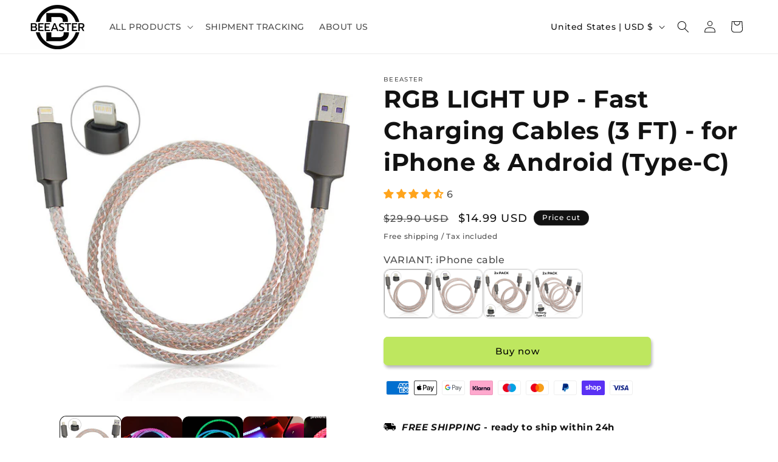

--- FILE ---
content_type: text/html; charset=utf-8
request_url: https://beeaster.com/products/rgb-light-up-fast-charging-cord-for-iphone-android-type-c
body_size: 95532
content:
<!doctype html>
<html class="no-js" lang="en">
  <head>
    <meta charset="utf-8">
    <meta http-equiv="X-UA-Compatible" content="IE=edge">
    <meta name="viewport" content="width=device-width,initial-scale=1">
    <meta name="theme-color" content="">
    <link rel="canonical" href="https://beeaster.com/products/rgb-light-up-fast-charging-cord-for-iphone-android-type-c"><link rel="icon" type="image/png" href="//beeaster.com/cdn/shop/files/Favicon_Beeaster_Bayondo.png?crop=center&height=32&v=1721779984&width=32"><link rel="preconnect" href="https://fonts.shopifycdn.com" crossorigin><title>
      RGB LIGHT UP - Fast Charging Cables (3 FT) - for iPhone &amp; Android (Typ
 &ndash; Beeaster</title>

    
      <meta name="description" content="Light-up charging cable for iPhone &amp;amp; Android ◾️ Here is the first charging cable worldwide that has this awesome light effects. You can also use it as a decoration light or as a small night light, together with a power bank it can be used as a tent lighting. 100% HD Light- while charging your phone ◾️ The charging ">
    

    

<meta property="og:site_name" content="Beeaster">
<meta property="og:url" content="https://beeaster.com/products/rgb-light-up-fast-charging-cord-for-iphone-android-type-c">
<meta property="og:title" content="RGB LIGHT UP - Fast Charging Cables (3 FT) - for iPhone &amp; Android (Typ">
<meta property="og:type" content="product">
<meta property="og:description" content="Light-up charging cable for iPhone &amp;amp; Android ◾️ Here is the first charging cable worldwide that has this awesome light effects. You can also use it as a decoration light or as a small night light, together with a power bank it can be used as a tent lighting. 100% HD Light- while charging your phone ◾️ The charging "><meta property="og:image" content="http://beeaster.com/cdn/shop/products/O1CN01W7BU521xt39zA1Zth__2212813456500-0-cib.jpg?v=1641949993">
  <meta property="og:image:secure_url" content="https://beeaster.com/cdn/shop/products/O1CN01W7BU521xt39zA1Zth__2212813456500-0-cib.jpg?v=1641949993">
  <meta property="og:image:width" content="800">
  <meta property="og:image:height" content="800"><meta property="og:price:amount" content="14.99">
  <meta property="og:price:currency" content="USD"><meta name="twitter:card" content="summary_large_image">
<meta name="twitter:title" content="RGB LIGHT UP - Fast Charging Cables (3 FT) - for iPhone &amp; Android (Typ">
<meta name="twitter:description" content="Light-up charging cable for iPhone &amp;amp; Android ◾️ Here is the first charging cable worldwide that has this awesome light effects. You can also use it as a decoration light or as a small night light, together with a power bank it can be used as a tent lighting. 100% HD Light- while charging your phone ◾️ The charging ">


    <script src="//beeaster.com/cdn/shop/t/5/assets/constants.js?v=58251544750838685771723938580" defer="defer"></script>
    <script src="//beeaster.com/cdn/shop/t/5/assets/pubsub.js?v=158357773527763999511723938580" defer="defer"></script>
    <script src="//beeaster.com/cdn/shop/t/5/assets/global.js?v=37284204640041572741723938580" defer="defer"></script><script src="//beeaster.com/cdn/shop/t/5/assets/animations.js?v=88693664871331136111723938580" defer="defer"></script><script>window.performance && window.performance.mark && window.performance.mark('shopify.content_for_header.start');</script><meta name="google-site-verification" content="5u3GeqjLgQKRWHBI2GAA8nQwLv6aBmXW18IXycWBtIo">
<meta id="shopify-digital-wallet" name="shopify-digital-wallet" content="/60111093953/digital_wallets/dialog">
<meta name="shopify-checkout-api-token" content="5032c27b054c50165199a2da832c25ce">
<meta id="in-context-paypal-metadata" data-shop-id="60111093953" data-venmo-supported="false" data-environment="production" data-locale="en_US" data-paypal-v4="true" data-currency="USD">
<link rel="alternate" type="application/json+oembed" href="https://beeaster.com/products/rgb-light-up-fast-charging-cord-for-iphone-android-type-c.oembed">
<script async="async" src="/checkouts/internal/preloads.js?locale=en-US"></script>
<link rel="preconnect" href="https://shop.app" crossorigin="anonymous">
<script async="async" src="https://shop.app/checkouts/internal/preloads.js?locale=en-US&shop_id=60111093953" crossorigin="anonymous"></script>
<script id="apple-pay-shop-capabilities" type="application/json">{"shopId":60111093953,"countryCode":"DE","currencyCode":"USD","merchantCapabilities":["supports3DS"],"merchantId":"gid:\/\/shopify\/Shop\/60111093953","merchantName":"Beeaster","requiredBillingContactFields":["postalAddress","email"],"requiredShippingContactFields":["postalAddress","email"],"shippingType":"shipping","supportedNetworks":["visa","maestro","masterCard","amex"],"total":{"type":"pending","label":"Beeaster","amount":"1.00"},"shopifyPaymentsEnabled":true,"supportsSubscriptions":true}</script>
<script id="shopify-features" type="application/json">{"accessToken":"5032c27b054c50165199a2da832c25ce","betas":["rich-media-storefront-analytics"],"domain":"beeaster.com","predictiveSearch":true,"shopId":60111093953,"locale":"en"}</script>
<script>var Shopify = Shopify || {};
Shopify.shop = "beeaster.myshopify.com";
Shopify.locale = "en";
Shopify.currency = {"active":"USD","rate":"1.0"};
Shopify.country = "US";
Shopify.theme = {"name":"Kopie von Dawn","id":169459450120,"schema_name":"Dawn","schema_version":"13.0.0","theme_store_id":887,"role":"main"};
Shopify.theme.handle = "null";
Shopify.theme.style = {"id":null,"handle":null};
Shopify.cdnHost = "beeaster.com/cdn";
Shopify.routes = Shopify.routes || {};
Shopify.routes.root = "/";</script>
<script type="module">!function(o){(o.Shopify=o.Shopify||{}).modules=!0}(window);</script>
<script>!function(o){function n(){var o=[];function n(){o.push(Array.prototype.slice.apply(arguments))}return n.q=o,n}var t=o.Shopify=o.Shopify||{};t.loadFeatures=n(),t.autoloadFeatures=n()}(window);</script>
<script>
  window.ShopifyPay = window.ShopifyPay || {};
  window.ShopifyPay.apiHost = "shop.app\/pay";
  window.ShopifyPay.redirectState = null;
</script>
<script id="shop-js-analytics" type="application/json">{"pageType":"product"}</script>
<script defer="defer" async type="module" src="//beeaster.com/cdn/shopifycloud/shop-js/modules/v2/client.init-shop-cart-sync_BdyHc3Nr.en.esm.js"></script>
<script defer="defer" async type="module" src="//beeaster.com/cdn/shopifycloud/shop-js/modules/v2/chunk.common_Daul8nwZ.esm.js"></script>
<script type="module">
  await import("//beeaster.com/cdn/shopifycloud/shop-js/modules/v2/client.init-shop-cart-sync_BdyHc3Nr.en.esm.js");
await import("//beeaster.com/cdn/shopifycloud/shop-js/modules/v2/chunk.common_Daul8nwZ.esm.js");

  window.Shopify.SignInWithShop?.initShopCartSync?.({"fedCMEnabled":true,"windoidEnabled":true});

</script>
<script>
  window.Shopify = window.Shopify || {};
  if (!window.Shopify.featureAssets) window.Shopify.featureAssets = {};
  window.Shopify.featureAssets['shop-js'] = {"shop-cart-sync":["modules/v2/client.shop-cart-sync_QYOiDySF.en.esm.js","modules/v2/chunk.common_Daul8nwZ.esm.js"],"init-fed-cm":["modules/v2/client.init-fed-cm_DchLp9rc.en.esm.js","modules/v2/chunk.common_Daul8nwZ.esm.js"],"shop-button":["modules/v2/client.shop-button_OV7bAJc5.en.esm.js","modules/v2/chunk.common_Daul8nwZ.esm.js"],"init-windoid":["modules/v2/client.init-windoid_DwxFKQ8e.en.esm.js","modules/v2/chunk.common_Daul8nwZ.esm.js"],"shop-cash-offers":["modules/v2/client.shop-cash-offers_DWtL6Bq3.en.esm.js","modules/v2/chunk.common_Daul8nwZ.esm.js","modules/v2/chunk.modal_CQq8HTM6.esm.js"],"shop-toast-manager":["modules/v2/client.shop-toast-manager_CX9r1SjA.en.esm.js","modules/v2/chunk.common_Daul8nwZ.esm.js"],"init-shop-email-lookup-coordinator":["modules/v2/client.init-shop-email-lookup-coordinator_UhKnw74l.en.esm.js","modules/v2/chunk.common_Daul8nwZ.esm.js"],"pay-button":["modules/v2/client.pay-button_DzxNnLDY.en.esm.js","modules/v2/chunk.common_Daul8nwZ.esm.js"],"avatar":["modules/v2/client.avatar_BTnouDA3.en.esm.js"],"init-shop-cart-sync":["modules/v2/client.init-shop-cart-sync_BdyHc3Nr.en.esm.js","modules/v2/chunk.common_Daul8nwZ.esm.js"],"shop-login-button":["modules/v2/client.shop-login-button_D8B466_1.en.esm.js","modules/v2/chunk.common_Daul8nwZ.esm.js","modules/v2/chunk.modal_CQq8HTM6.esm.js"],"init-customer-accounts-sign-up":["modules/v2/client.init-customer-accounts-sign-up_C8fpPm4i.en.esm.js","modules/v2/client.shop-login-button_D8B466_1.en.esm.js","modules/v2/chunk.common_Daul8nwZ.esm.js","modules/v2/chunk.modal_CQq8HTM6.esm.js"],"init-shop-for-new-customer-accounts":["modules/v2/client.init-shop-for-new-customer-accounts_CVTO0Ztu.en.esm.js","modules/v2/client.shop-login-button_D8B466_1.en.esm.js","modules/v2/chunk.common_Daul8nwZ.esm.js","modules/v2/chunk.modal_CQq8HTM6.esm.js"],"init-customer-accounts":["modules/v2/client.init-customer-accounts_dRgKMfrE.en.esm.js","modules/v2/client.shop-login-button_D8B466_1.en.esm.js","modules/v2/chunk.common_Daul8nwZ.esm.js","modules/v2/chunk.modal_CQq8HTM6.esm.js"],"shop-follow-button":["modules/v2/client.shop-follow-button_CkZpjEct.en.esm.js","modules/v2/chunk.common_Daul8nwZ.esm.js","modules/v2/chunk.modal_CQq8HTM6.esm.js"],"lead-capture":["modules/v2/client.lead-capture_BntHBhfp.en.esm.js","modules/v2/chunk.common_Daul8nwZ.esm.js","modules/v2/chunk.modal_CQq8HTM6.esm.js"],"checkout-modal":["modules/v2/client.checkout-modal_CfxcYbTm.en.esm.js","modules/v2/chunk.common_Daul8nwZ.esm.js","modules/v2/chunk.modal_CQq8HTM6.esm.js"],"shop-login":["modules/v2/client.shop-login_Da4GZ2H6.en.esm.js","modules/v2/chunk.common_Daul8nwZ.esm.js","modules/v2/chunk.modal_CQq8HTM6.esm.js"],"payment-terms":["modules/v2/client.payment-terms_MV4M3zvL.en.esm.js","modules/v2/chunk.common_Daul8nwZ.esm.js","modules/v2/chunk.modal_CQq8HTM6.esm.js"]};
</script>
<script>(function() {
  var isLoaded = false;
  function asyncLoad() {
    if (isLoaded) return;
    isLoaded = true;
    var urls = ["https:\/\/beeaster.com\/apps\/buckscc\/sdk.min.js?shop=beeaster.myshopify.com"];
    for (var i = 0; i < urls.length; i++) {
      var s = document.createElement('script');
      s.type = 'text/javascript';
      s.async = true;
      s.src = urls[i];
      var x = document.getElementsByTagName('script')[0];
      x.parentNode.insertBefore(s, x);
    }
  };
  if(window.attachEvent) {
    window.attachEvent('onload', asyncLoad);
  } else {
    window.addEventListener('load', asyncLoad, false);
  }
})();</script>
<script id="__st">var __st={"a":60111093953,"offset":-28800,"reqid":"e2c62ac9-6bbc-48fc-b1b5-83dd199aa1a5-1768959815","pageurl":"beeaster.com\/products\/rgb-light-up-fast-charging-cord-for-iphone-android-type-c","u":"ddbd3e1afc40","p":"product","rtyp":"product","rid":7067373994177};</script>
<script>window.ShopifyPaypalV4VisibilityTracking = true;</script>
<script id="captcha-bootstrap">!function(){'use strict';const t='contact',e='account',n='new_comment',o=[[t,t],['blogs',n],['comments',n],[t,'customer']],c=[[e,'customer_login'],[e,'guest_login'],[e,'recover_customer_password'],[e,'create_customer']],r=t=>t.map((([t,e])=>`form[action*='/${t}']:not([data-nocaptcha='true']) input[name='form_type'][value='${e}']`)).join(','),a=t=>()=>t?[...document.querySelectorAll(t)].map((t=>t.form)):[];function s(){const t=[...o],e=r(t);return a(e)}const i='password',u='form_key',d=['recaptcha-v3-token','g-recaptcha-response','h-captcha-response',i],f=()=>{try{return window.sessionStorage}catch{return}},m='__shopify_v',_=t=>t.elements[u];function p(t,e,n=!1){try{const o=window.sessionStorage,c=JSON.parse(o.getItem(e)),{data:r}=function(t){const{data:e,action:n}=t;return t[m]||n?{data:e,action:n}:{data:t,action:n}}(c);for(const[e,n]of Object.entries(r))t.elements[e]&&(t.elements[e].value=n);n&&o.removeItem(e)}catch(o){console.error('form repopulation failed',{error:o})}}const l='form_type',E='cptcha';function T(t){t.dataset[E]=!0}const w=window,h=w.document,L='Shopify',v='ce_forms',y='captcha';let A=!1;((t,e)=>{const n=(g='f06e6c50-85a8-45c8-87d0-21a2b65856fe',I='https://cdn.shopify.com/shopifycloud/storefront-forms-hcaptcha/ce_storefront_forms_captcha_hcaptcha.v1.5.2.iife.js',D={infoText:'Protected by hCaptcha',privacyText:'Privacy',termsText:'Terms'},(t,e,n)=>{const o=w[L][v],c=o.bindForm;if(c)return c(t,g,e,D).then(n);var r;o.q.push([[t,g,e,D],n]),r=I,A||(h.body.append(Object.assign(h.createElement('script'),{id:'captcha-provider',async:!0,src:r})),A=!0)});var g,I,D;w[L]=w[L]||{},w[L][v]=w[L][v]||{},w[L][v].q=[],w[L][y]=w[L][y]||{},w[L][y].protect=function(t,e){n(t,void 0,e),T(t)},Object.freeze(w[L][y]),function(t,e,n,w,h,L){const[v,y,A,g]=function(t,e,n){const i=e?o:[],u=t?c:[],d=[...i,...u],f=r(d),m=r(i),_=r(d.filter((([t,e])=>n.includes(e))));return[a(f),a(m),a(_),s()]}(w,h,L),I=t=>{const e=t.target;return e instanceof HTMLFormElement?e:e&&e.form},D=t=>v().includes(t);t.addEventListener('submit',(t=>{const e=I(t);if(!e)return;const n=D(e)&&!e.dataset.hcaptchaBound&&!e.dataset.recaptchaBound,o=_(e),c=g().includes(e)&&(!o||!o.value);(n||c)&&t.preventDefault(),c&&!n&&(function(t){try{if(!f())return;!function(t){const e=f();if(!e)return;const n=_(t);if(!n)return;const o=n.value;o&&e.removeItem(o)}(t);const e=Array.from(Array(32),(()=>Math.random().toString(36)[2])).join('');!function(t,e){_(t)||t.append(Object.assign(document.createElement('input'),{type:'hidden',name:u})),t.elements[u].value=e}(t,e),function(t,e){const n=f();if(!n)return;const o=[...t.querySelectorAll(`input[type='${i}']`)].map((({name:t})=>t)),c=[...d,...o],r={};for(const[a,s]of new FormData(t).entries())c.includes(a)||(r[a]=s);n.setItem(e,JSON.stringify({[m]:1,action:t.action,data:r}))}(t,e)}catch(e){console.error('failed to persist form',e)}}(e),e.submit())}));const S=(t,e)=>{t&&!t.dataset[E]&&(n(t,e.some((e=>e===t))),T(t))};for(const o of['focusin','change'])t.addEventListener(o,(t=>{const e=I(t);D(e)&&S(e,y())}));const B=e.get('form_key'),M=e.get(l),P=B&&M;t.addEventListener('DOMContentLoaded',(()=>{const t=y();if(P)for(const e of t)e.elements[l].value===M&&p(e,B);[...new Set([...A(),...v().filter((t=>'true'===t.dataset.shopifyCaptcha))])].forEach((e=>S(e,t)))}))}(h,new URLSearchParams(w.location.search),n,t,e,['guest_login'])})(!0,!0)}();</script>
<script integrity="sha256-4kQ18oKyAcykRKYeNunJcIwy7WH5gtpwJnB7kiuLZ1E=" data-source-attribution="shopify.loadfeatures" defer="defer" src="//beeaster.com/cdn/shopifycloud/storefront/assets/storefront/load_feature-a0a9edcb.js" crossorigin="anonymous"></script>
<script crossorigin="anonymous" defer="defer" src="//beeaster.com/cdn/shopifycloud/storefront/assets/shopify_pay/storefront-65b4c6d7.js?v=20250812"></script>
<script data-source-attribution="shopify.dynamic_checkout.dynamic.init">var Shopify=Shopify||{};Shopify.PaymentButton=Shopify.PaymentButton||{isStorefrontPortableWallets:!0,init:function(){window.Shopify.PaymentButton.init=function(){};var t=document.createElement("script");t.src="https://beeaster.com/cdn/shopifycloud/portable-wallets/latest/portable-wallets.en.js",t.type="module",document.head.appendChild(t)}};
</script>
<script data-source-attribution="shopify.dynamic_checkout.buyer_consent">
  function portableWalletsHideBuyerConsent(e){var t=document.getElementById("shopify-buyer-consent"),n=document.getElementById("shopify-subscription-policy-button");t&&n&&(t.classList.add("hidden"),t.setAttribute("aria-hidden","true"),n.removeEventListener("click",e))}function portableWalletsShowBuyerConsent(e){var t=document.getElementById("shopify-buyer-consent"),n=document.getElementById("shopify-subscription-policy-button");t&&n&&(t.classList.remove("hidden"),t.removeAttribute("aria-hidden"),n.addEventListener("click",e))}window.Shopify?.PaymentButton&&(window.Shopify.PaymentButton.hideBuyerConsent=portableWalletsHideBuyerConsent,window.Shopify.PaymentButton.showBuyerConsent=portableWalletsShowBuyerConsent);
</script>
<script data-source-attribution="shopify.dynamic_checkout.cart.bootstrap">document.addEventListener("DOMContentLoaded",(function(){function t(){return document.querySelector("shopify-accelerated-checkout-cart, shopify-accelerated-checkout")}if(t())Shopify.PaymentButton.init();else{new MutationObserver((function(e,n){t()&&(Shopify.PaymentButton.init(),n.disconnect())})).observe(document.body,{childList:!0,subtree:!0})}}));
</script>
<link id="shopify-accelerated-checkout-styles" rel="stylesheet" media="screen" href="https://beeaster.com/cdn/shopifycloud/portable-wallets/latest/accelerated-checkout-backwards-compat.css" crossorigin="anonymous">
<style id="shopify-accelerated-checkout-cart">
        #shopify-buyer-consent {
  margin-top: 1em;
  display: inline-block;
  width: 100%;
}

#shopify-buyer-consent.hidden {
  display: none;
}

#shopify-subscription-policy-button {
  background: none;
  border: none;
  padding: 0;
  text-decoration: underline;
  font-size: inherit;
  cursor: pointer;
}

#shopify-subscription-policy-button::before {
  box-shadow: none;
}

      </style>
<script id="sections-script" data-sections="header" defer="defer" src="//beeaster.com/cdn/shop/t/5/compiled_assets/scripts.js?v=576"></script>
<script>window.performance && window.performance.mark && window.performance.mark('shopify.content_for_header.end');</script>


    <style data-shopify>
      @font-face {
  font-family: Montserrat;
  font-weight: 500;
  font-style: normal;
  font-display: swap;
  src: url("//beeaster.com/cdn/fonts/montserrat/montserrat_n5.07ef3781d9c78c8b93c98419da7ad4fbeebb6635.woff2") format("woff2"),
       url("//beeaster.com/cdn/fonts/montserrat/montserrat_n5.adf9b4bd8b0e4f55a0b203cdd84512667e0d5e4d.woff") format("woff");
}

      @font-face {
  font-family: Montserrat;
  font-weight: 700;
  font-style: normal;
  font-display: swap;
  src: url("//beeaster.com/cdn/fonts/montserrat/montserrat_n7.3c434e22befd5c18a6b4afadb1e3d77c128c7939.woff2") format("woff2"),
       url("//beeaster.com/cdn/fonts/montserrat/montserrat_n7.5d9fa6e2cae713c8fb539a9876489d86207fe957.woff") format("woff");
}

      @font-face {
  font-family: Montserrat;
  font-weight: 500;
  font-style: italic;
  font-display: swap;
  src: url("//beeaster.com/cdn/fonts/montserrat/montserrat_i5.d3a783eb0cc26f2fda1e99d1dfec3ebaea1dc164.woff2") format("woff2"),
       url("//beeaster.com/cdn/fonts/montserrat/montserrat_i5.76d414ea3d56bb79ef992a9c62dce2e9063bc062.woff") format("woff");
}

      @font-face {
  font-family: Montserrat;
  font-weight: 700;
  font-style: italic;
  font-display: swap;
  src: url("//beeaster.com/cdn/fonts/montserrat/montserrat_i7.a0d4a463df4f146567d871890ffb3c80408e7732.woff2") format("woff2"),
       url("//beeaster.com/cdn/fonts/montserrat/montserrat_i7.f6ec9f2a0681acc6f8152c40921d2a4d2e1a2c78.woff") format("woff");
}

      @font-face {
  font-family: Montserrat;
  font-weight: 700;
  font-style: normal;
  font-display: swap;
  src: url("//beeaster.com/cdn/fonts/montserrat/montserrat_n7.3c434e22befd5c18a6b4afadb1e3d77c128c7939.woff2") format("woff2"),
       url("//beeaster.com/cdn/fonts/montserrat/montserrat_n7.5d9fa6e2cae713c8fb539a9876489d86207fe957.woff") format("woff");
}


      
        :root,
        .color-scheme-1 {
          --color-background: 255,255,255;
        
          --gradient-background: #ffffff;
        

        

        --color-foreground: 18,18,18;
        --color-background-contrast: 191,191,191;
        --color-shadow: 18,18,18;
        --color-button: 190,231,95;
        --color-button-text: 0,0,0;
        --color-secondary-button: 255,255,255;
        --color-secondary-button-text: 18,18,18;
        --color-link: 18,18,18;
        --color-badge-foreground: 18,18,18;
        --color-badge-background: 255,255,255;
        --color-badge-border: 18,18,18;
        --payment-terms-background-color: rgb(255 255 255);
      }
      
        
        .color-scheme-2 {
          --color-background: 243,243,243;
        
          --gradient-background: #f3f3f3;
        

        

        --color-foreground: 18,18,18;
        --color-background-contrast: 179,179,179;
        --color-shadow: 18,18,18;
        --color-button: 18,18,18;
        --color-button-text: 243,243,243;
        --color-secondary-button: 243,243,243;
        --color-secondary-button-text: 18,18,18;
        --color-link: 18,18,18;
        --color-badge-foreground: 18,18,18;
        --color-badge-background: 243,243,243;
        --color-badge-border: 18,18,18;
        --payment-terms-background-color: rgb(243 243 243);
      }
      
        
        .color-scheme-3 {
          --color-background: 36,40,51;
        
          --gradient-background: #242833;
        

        

        --color-foreground: 255,255,255;
        --color-background-contrast: 47,52,66;
        --color-shadow: 18,18,18;
        --color-button: 255,255,255;
        --color-button-text: 0,0,0;
        --color-secondary-button: 36,40,51;
        --color-secondary-button-text: 255,255,255;
        --color-link: 255,255,255;
        --color-badge-foreground: 255,255,255;
        --color-badge-background: 36,40,51;
        --color-badge-border: 255,255,255;
        --payment-terms-background-color: rgb(36 40 51);
      }
      
        
        .color-scheme-4 {
          --color-background: 18,18,18;
        
          --gradient-background: #121212;
        

        

        --color-foreground: 255,255,255;
        --color-background-contrast: 146,146,146;
        --color-shadow: 18,18,18;
        --color-button: 255,255,255;
        --color-button-text: 18,18,18;
        --color-secondary-button: 18,18,18;
        --color-secondary-button-text: 255,255,255;
        --color-link: 255,255,255;
        --color-badge-foreground: 255,255,255;
        --color-badge-background: 18,18,18;
        --color-badge-border: 255,255,255;
        --payment-terms-background-color: rgb(18 18 18);
      }
      
        
        .color-scheme-5 {
          --color-background: 255,255,255;
        
          --gradient-background: #ffffff;
        

        

        --color-foreground: 0,0,0;
        --color-background-contrast: 191,191,191;
        --color-shadow: 18,18,18;
        --color-button: 255,255,255;
        --color-button-text: 51,79,180;
        --color-secondary-button: 255,255,255;
        --color-secondary-button-text: 255,255,255;
        --color-link: 255,255,255;
        --color-badge-foreground: 0,0,0;
        --color-badge-background: 255,255,255;
        --color-badge-border: 0,0,0;
        --payment-terms-background-color: rgb(255 255 255);
      }
      
        
        .color-scheme-1904d24a-edd8-4043-8b1f-5b8f58c0e08d {
          --color-background: 221,29,29;
        
          --gradient-background: #dd1d1d;
        

        

        --color-foreground: 255,255,255;
        --color-background-contrast: 108,14,14;
        --color-shadow: 18,18,18;
        --color-button: 221,29,29;
        --color-button-text: 221,29,29;
        --color-secondary-button: 221,29,29;
        --color-secondary-button-text: 221,29,29;
        --color-link: 221,29,29;
        --color-badge-foreground: 255,255,255;
        --color-badge-background: 221,29,29;
        --color-badge-border: 255,255,255;
        --payment-terms-background-color: rgb(221 29 29);
      }
      

      body, .color-scheme-1, .color-scheme-2, .color-scheme-3, .color-scheme-4, .color-scheme-5, .color-scheme-1904d24a-edd8-4043-8b1f-5b8f58c0e08d {
        color: rgba(var(--color-foreground), 0.75);
        background-color: rgb(var(--color-background));
      }

      :root {
        --font-body-family: Montserrat, sans-serif;
        --font-body-style: normal;
        --font-body-weight: 500;
        --font-body-weight-bold: 800;

        --font-heading-family: Montserrat, sans-serif;
        --font-heading-style: normal;
        --font-heading-weight: 700;

        --font-body-scale: 1.0;
        --font-heading-scale: 1.0;

        --media-padding: px;
        --media-border-opacity: 0.0;
        --media-border-width: 0px;
        --media-radius: 10px;
        --media-shadow-opacity: 0.0;
        --media-shadow-horizontal-offset: 0px;
        --media-shadow-vertical-offset: 4px;
        --media-shadow-blur-radius: 5px;
        --media-shadow-visible: 0;

        --page-width: 140rem;
        --page-width-margin: 0rem;

        --product-card-image-padding: 0.0rem;
        --product-card-corner-radius: 1.0rem;
        --product-card-text-alignment: left;
        --product-card-border-width: 0.0rem;
        --product-card-border-opacity: 0.1;
        --product-card-shadow-opacity: 0.0;
        --product-card-shadow-visible: 0;
        --product-card-shadow-horizontal-offset: 0.0rem;
        --product-card-shadow-vertical-offset: 0.4rem;
        --product-card-shadow-blur-radius: 0.5rem;

        --collection-card-image-padding: 0.0rem;
        --collection-card-corner-radius: 1.0rem;
        --collection-card-text-alignment: left;
        --collection-card-border-width: 0.0rem;
        --collection-card-border-opacity: 0.1;
        --collection-card-shadow-opacity: 0.0;
        --collection-card-shadow-visible: 0;
        --collection-card-shadow-horizontal-offset: 0.0rem;
        --collection-card-shadow-vertical-offset: 0.4rem;
        --collection-card-shadow-blur-radius: 0.5rem;

        --blog-card-image-padding: 0.0rem;
        --blog-card-corner-radius: 0.0rem;
        --blog-card-text-alignment: left;
        --blog-card-border-width: 0.0rem;
        --blog-card-border-opacity: 0.1;
        --blog-card-shadow-opacity: 0.0;
        --blog-card-shadow-visible: 0;
        --blog-card-shadow-horizontal-offset: 0.0rem;
        --blog-card-shadow-vertical-offset: 0.4rem;
        --blog-card-shadow-blur-radius: 0.5rem;

        --badge-corner-radius: 4.0rem;

        --popup-border-width: 1px;
        --popup-border-opacity: 0.1;
        --popup-corner-radius: 0px;
        --popup-shadow-opacity: 0.05;
        --popup-shadow-horizontal-offset: 0px;
        --popup-shadow-vertical-offset: 4px;
        --popup-shadow-blur-radius: 5px;

        --drawer-border-width: 1px;
        --drawer-border-opacity: 0.1;
        --drawer-shadow-opacity: 0.0;
        --drawer-shadow-horizontal-offset: 0px;
        --drawer-shadow-vertical-offset: 4px;
        --drawer-shadow-blur-radius: 5px;

        --spacing-sections-desktop: 0px;
        --spacing-sections-mobile: 0px;

        --grid-desktop-vertical-spacing: 8px;
        --grid-desktop-horizontal-spacing: 8px;
        --grid-mobile-vertical-spacing: 4px;
        --grid-mobile-horizontal-spacing: 4px;

        --text-boxes-border-opacity: 0.1;
        --text-boxes-border-width: 0px;
        --text-boxes-radius: 0px;
        --text-boxes-shadow-opacity: 0.0;
        --text-boxes-shadow-visible: 0;
        --text-boxes-shadow-horizontal-offset: 0px;
        --text-boxes-shadow-vertical-offset: 4px;
        --text-boxes-shadow-blur-radius: 5px;

        --buttons-radius: 6px;
        --buttons-radius-outset: 7px;
        --buttons-border-width: 1px;
        --buttons-border-opacity: 1.0;
        --buttons-shadow-opacity: 0.3;
        --buttons-shadow-visible: 1;
        --buttons-shadow-horizontal-offset: 2px;
        --buttons-shadow-vertical-offset: 4px;
        --buttons-shadow-blur-radius: 5px;
        --buttons-border-offset: 0.3px;

        --inputs-radius: 12px;
        --inputs-border-width: 1px;
        --inputs-border-opacity: 0.55;
        --inputs-shadow-opacity: 0.0;
        --inputs-shadow-horizontal-offset: 0px;
        --inputs-margin-offset: 0px;
        --inputs-shadow-vertical-offset: 4px;
        --inputs-shadow-blur-radius: 5px;
        --inputs-radius-outset: 13px;

        --variant-pills-radius: 40px;
        --variant-pills-border-width: 1px;
        --variant-pills-border-opacity: 0.55;
        --variant-pills-shadow-opacity: 0.3;
        --variant-pills-shadow-horizontal-offset: 4px;
        --variant-pills-shadow-vertical-offset: 4px;
        --variant-pills-shadow-blur-radius: 5px;
      }

      *,
      *::before,
      *::after {
        box-sizing: inherit;
      }

      html {
        box-sizing: border-box;
        font-size: calc(var(--font-body-scale) * 62.5%);
        height: 100%;
      }

      body {
        display: grid;
        grid-template-rows: auto auto 1fr auto;
        grid-template-columns: 100%;
        min-height: 100%;
        margin: 0;
        font-size: 1.5rem;
        letter-spacing: 0.06rem;
        line-height: calc(1 + 0.8 / var(--font-body-scale));
        font-family: var(--font-body-family);
        font-style: var(--font-body-style);
        font-weight: var(--font-body-weight);
      }

      @media screen and (min-width: 750px) {
        body {
          font-size: 1.6rem;
        }
      }
    </style>

    <link href="//beeaster.com/cdn/shop/t/5/assets/base.css?v=93405971894151239851723938580" rel="stylesheet" type="text/css" media="all" />
<link rel="preload" as="font" href="//beeaster.com/cdn/fonts/montserrat/montserrat_n5.07ef3781d9c78c8b93c98419da7ad4fbeebb6635.woff2" type="font/woff2" crossorigin><link rel="preload" as="font" href="//beeaster.com/cdn/fonts/montserrat/montserrat_n7.3c434e22befd5c18a6b4afadb1e3d77c128c7939.woff2" type="font/woff2" crossorigin><link href="//beeaster.com/cdn/shop/t/5/assets/component-localization-form.css?v=155603600527820746741723938580" rel="stylesheet" type="text/css" media="all" />
      <script src="//beeaster.com/cdn/shop/t/5/assets/localization-form.js?v=169565320306168926741723938580" defer="defer"></script><link
        rel="stylesheet"
        href="//beeaster.com/cdn/shop/t/5/assets/component-predictive-search.css?v=118923337488134913561723938580"
        media="print"
        onload="this.media='all'"
      ><script>
      document.documentElement.className = document.documentElement.className.replace('no-js', 'js');
      if (Shopify.designMode) {
        document.documentElement.classList.add('shopify-design-mode');
      }
    </script>
  <!-- BEGIN app block: shopify://apps/seowill-sticky-cart/blocks/sticky-cart/bba5bb0a-ae9e-4ec9-8cd1-5e9d3f32ebbe --><!-- Start : Sticky Add To Cart -->




<script>
  var AutoHideButton = true;
var CurrencyConverterAppRate = {};
getCurrencyConverter();
            





















        var giraffly_default_js=0;
        if(window.Currency==undefined){
            giraffly_default_js=1;    
            var cdn_currency_js = document.createElement('script');
            cdn_currency_js.src = 'https://cdn.shopify.com/s/javascripts/currencies.js';
            document.getElementsByTagName("head")[0].appendChild(cdn_currency_js);
        }else if(window.Currency!=undefined && window.Currency.default_currency!=undefined) {
            giraffly_default_js = 1;
        }
        

        var girafflyMutilCurrency=null;

        var hidden_point = 0; //修改成giraffly_hidden_point
        var hidden_point_arr=['JPY','CLP','COP','SEK','PYG','ISK','BIF','KRW','DJF','GNF','KMF','RWF','UGX','VND'];
        Shopify.locale
        if(Shopify.currency.active!=undefined){
            if(hidden_point_arr.indexOf(Shopify.currency.active)!=-1){
                hidden_point=1;
            }else{
                hidden_point=0;
            }
        }

     



var cartBarUserClient = '';
if (!(navigator.userAgent.match(/(phone|pad|pod|iPhone|iPod|ios|iPad|Android|Mobile|BlackBerry|IEMobile|MQQBrowser|JUC|Fennec|wOSBrowser|BrowserNG|WebOS|Symbian|Windows Phone)/i))) {
    cartBarUserClient = 'pc';
} else{
    cartBarUserClient = 'phone';
}




function addMiniCartOpenTimes(){
    var urls = 'https://api-stickycart.seoant.com/api/v1/addClickTimes?c=017321e2d2e81e76baeb0eee79fe1bd56618ea71&shop=beeaster.com';

    fetch(urls, {
        method: 'post',
        headers: {
            'Content-type': 'application/json',
            "Access-Control-Request-Headers": "*",
            "Access-Control-Request-Method": "*"
        },
        body: JSON.stringify({
            action: 'mini'
        })
    }).then(json => {

    });
}


function girafflyCartBarButton(productJson,updateShoppingCart=true) {

    var hideStickyCartClass ='';

            hideStickyCartClass = '';
    

    
    let girafflyCartNumber = productJson.item_count;
    window.girafflyCartNumber = girafflyCartNumber;
    let car_bar_position = (cartBarUserClient=='pc')? 'right:30px;bottom:120px ': 'right:30px;bottom:130px ';
    let car_bar_style = "background-color:#55c19f;padding:15px";

    let Round_TotalQuantityHtml = '';
    let Square_TotalQuantityHtml = '';

    Round_TotalQuantityHtml = '<div class="giraffly_total_Quantity_Circle_Round">\n' +
        '     <div class="giraffly_total_Quantity_Round" style="background-color: #e7a864">\n' +
            '      <span class="girafflyCartNumber" style="color: #ffffff">'+ girafflyCartNumber +'</span>\n' +
            '     </div>' +
        '    </div>';

    Square_TotalQuantityHtml = '<div class="giraffly_total_Quantity_Circle_Square">\n' +
        '     <div class="giraffly_total_Quantity_Square" style="background-color: #e7a864">\n' +
            '      <span class="girafflyCartNumber" style="color: #ffffff">'+ girafflyCartNumber +'</span>\n' +
            '     </div>\n' +
        '    </div>';

    var hoverButtonHtml = '';
            hoverButtonHtml = '<div class="giraffly_hoverButton '+ hideStickyCartClass +'" style="'+ car_bar_position +'; display: none" onclick="cartBarButtonAction()">\n' +
            '            <div class="giraffly_hoverButton_Round" style="'+car_bar_style+'">\n' +
                '<svg aria-hidden="true" focusable="false" role="presentation" style="display:inline-block;vertical-align:middle;fill:currentColor;width:26px;height:26px" viewBox="0 0 37 40"><path fill=#ffffff d="M36.5 34.8L33.3 8h-5.9C26.7 3.9 23 .8 18.5.8S10.3 3.9 9.6 8H3.7L.5 34.8c-.2 1.5.4 2.4.9 3 .5.5 1.4 1.2 3.1 1.2h28c1.3 0 2.4-.4 3.1-1.3.7-.7 1-1.8.9-2.9zm-18-30c2.2 0 4.1 1.4 4.7 3.2h-9.5c.7-1.9 2.6-3.2 4.8-3.2zM4.5 35l2.8-23h2.2v3c0 1.1.9 2 2 2s2-.9 2-2v-3h10v3c0 1.1.9 2 2 2s2-.9 2-2v-3h2.2l2.8 23h-28z"></path></svg>' +
                Round_TotalQuantityHtml +
                '            </div>\n' +
            '        </div>';

    
    let currentUrl = window.location.pathname;
    currentUrl = currentUrl.replace("\/", "");

    var divHoverButton = document.createElement("div");
    if(currentUrl == 'cart'){
                                    divHoverButton.innerHTML = hoverButtonHtml;
                    
    }else{
        if(girafflyCartNumber){
            // console.info('has cart');
            divHoverButton.innerHTML = hoverButtonHtml;
        }else{
                    // console.info('empty cart');
            divHoverButton.innerHTML = hoverButtonHtml;
                }
    }
    updateCartIconQuantity();
    document.body.appendChild(divHoverButton);

    
    if(updateShoppingCart){
        getGirafflyShoppingCart(productJson);
    }
}


function getGirafflyShoppingCart(productJson) {
    sessionStorage.setItem('cartCount', productJson.item_count)
    let mini_cart_title = 'Shopping cart';
    let empty_cart_text = 'Your cart is currently empty.';
    let view_cart_button = 'View cart';
    let checkout_button = 'Checkout';

    let shoppingCartHtml = '';

    
    let productListHtml = '';
    let subtotalHtml = '';
    let girafflyCartNumber = 0;
    if(productJson != '') {
        let productObj = productJson;
        let productItems = productObj.items;
        girafflyCartNumber = productObj.item_count;
        let itemHtml = '';

        for(let i = 0,len=productItems.length; i < len; i++) {
            
            let product_title = productItems[i].product_title;
            product_title = (product_title.length < 70)?product_title: product_title.substring(0,70) + '...';
            var giraffly_del_Content ="";

            if(productItems[i].total_discount==0){
                giraffly_del_Content = '<div class="giraffly_ShowProduct_Price" style="display: flex;">\n' +
                    '<span style="align-self: center;">'+ girafflyReturnAmount(productItems[i].price/100) + '&nbsp;</span>\n';
            }else{
                giraffly_del_Content ='<div><s>'+ girafflyReturnAmount(productItems[i].price/100)+'</s></div>\n'+
                    '<div class="giraffly_ShowProduct_Price" style="display: flex;">\n' +
                    '<span style="align-self: center;">'+ girafflyReturnAmount(productItems[i].discounted_price/100) + '</span>\n';
            }

            let variant_title = (productItems[i].variant_title == null)?'':productItems[i].variant_title;
            itemHtml =  '<div class="giraffly_Off-Canvas__ShowProduct">\n' +
                        '        <div class="giraffly_ShowProduct_Image">\n' +
                        '          <a href="'+ productItems[i].url +'">' +
                        '           <img src="'+ productItems[i].image +'" alt="prodcut img" />\n' +
                        '          </a>' +
                        '        </div>\n' +
                        '        <div class="giraffly_ShowProduct_Content">\n' +
                        '         <div class="giraffly_ShowProduct_Title">\n' +
                        product_title +
                        '         </div>\n' +
                        '         <div class="giraffly_ShowProduct_Style">\n' +
                        variant_title +
                        '         </div>\n' +
                        giraffly_del_Content+
                        '            <div class="giraffly_Product_Count_Control">\n' +
                        '               <div class="giraffly_decrease_sign" onclick="girafflyProductCountChange(this,false)" data-vid="'+ productItems[i].variant_id +'">-</div>\n' +
                        '               <div class="giraffly_Product_Count"> '+ productItems[i].quantity +'</div>\n' +
                        '               <div class="giraffly_add_sign" onclick="girafflyProductCountChange(this,true)" data-vid="'+ productItems[i].variant_id +'">+</div>\n' +
                        '            </div>\n' +
                        '          </div>\n' +
                        '        </div>\n' +
                        '        <div class="giraffly_ShowProduct_Delete" onclick="girafflyRemove(this)" data-id="'+ productItems[i].variant_id +'" data-number="'+ productItems[i].quantity +'">\n' +
                        '         <svg viewbox="0 0 20 20" class="giraffly_Closed__Svg" focusable="false" aria-hidden="true">\n' +
                        '          <path d="M11.414 10l6.293-6.293a.999.999 0 1 0-1.414-1.414L10 8.586 3.707 2.293a.999.999 0 1 0-1.414 1.414L8.586 10l-6.293 6.293a.999.999 0 1 0 1.414 1.414L10 11.414l6.293 6.293a.997.997 0 0 0 1.414 0 .999.999 0 0 0 0-1.414L11.414 10z" fill-rule="evenodd"></path>\n' +
                        '         </svg>\n' +
                        '        </div>\n' +
                        '       </div>';
            productListHtml += itemHtml;
        }

        
        if(productListHtml != ''){
                        subtotalHtml = '<div class="giraffly_Subtotal_Show">\n' +
                        '      <div class="giraffly_Subtotal_Title">\n' +
                        '       Subtotal' +
                        '      </div>\n' +
                        '      <div class="giraffly_Subtotal_Price">\n' +
                        '       <span class="giraffly_Cart_Price_Number">' + girafflyReturnAmount(productObj.total_price/100) + '</span>' +
                        '      </div>\n' +
                        '   </div>';
                    }
    }

    
    let off_canvas_position = '';
            off_canvas_position = 'right: 0;width: 480px;';
    
    let emptyCartStyle = (girafflyCartNumber==0)?'display:block':'display:none';
    let canvas_emptyCartHtml =  '<div class="giraffly_Off-Canvas-EmptyProduct giraffly_EmptyCart" style="'+ emptyCartStyle +'">' +
        empty_cart_text +
        '</div>';

    let canvas_footerButtonHtml = '';
            canvas_footerButtonHtml = '<div class="giraffly_Off-Canvas-Footer">\n' +
            '      <div onclick="girafflyMiniCartAction(2)" class="giraffly_Off-Canvas_Button" style="width: 100%;background-color: #000000; color: #ffffff;">\n' +
                    checkout_button +
                    '</div>\n' +
            '     </div>\n';
    
    let canvas_shoppingCartHtml = '<section class="giraffly_Off-Canvas giraffly-animated  fadeInRight" style="'+off_canvas_position+'">\n' +
        '   <div class="giraffly_Off-Canvas-Sheet" role="dialog">\n' +
            '    <div class="giraffly_Off-Canvas-Sheet__Container">\n' +
                '     <div class="giraffly_Off-Canvas-Header">\n' +
                    '      <div class="giraffly_Off-Canvas-Number__Show">\n' +
                        '       <svg aria-hidden="true" focusable="false" role="presentation" class="giraffly_Icon" viewbox="0 0 37 40">\n' +
                            '        <path d="M36.5 34.8L33.3 8h-5.9C26.7 3.9 23 .8 18.5.8S10.3 3.9 9.6 8H3.7L.5 34.8c-.2 1.5.4 2.4.9 3 .5.5 1.4 1.2 3.1 1.2h28c1.3 0 2.4-.4 3.1-1.3.7-.7 1-1.8.9-2.9zm-18-30c2.2 0 4.1 1.4 4.7 3.2h-9.5c.7-1.9 2.6-3.2 4.8-3.2zM4.5 35l2.8-23h2.2v3c0 1.1.9 2 2 2s2-.9 2-2v-3h10v3c0 1.1.9 2 2 2s2-.9 2-2v-3h2.2l2.8 23h-28z"></path>\n' +
                            '       </svg>\n' +
                        '       <div class="giraffly_Cart_Product_Number girafflyCartNumber">\n' +
                            girafflyCartNumber +
                            '       </div>\n' +
                        '      </div>\n' +
                    '      <div class="giraffly_Off-Canvas-Title">\n' +
                        mini_cart_title +
                        '      </div>\n' +
                    '      <div class="giraffly_Off-Canvas-Closed" onclick="closedGirafflyShoppingCart()">\n' +
                        '       <svg viewbox="0 0 20 20" class="giraffly_Closed__Svg" focusable="false" aria-hidden="true">\n' +
                            '        <path d="M11.414 10l6.293-6.293a.999.999 0 1 0-1.414-1.414L10 8.586 3.707 2.293a.999.999 0 1 0-1.414 1.414L8.586 10l-6.293 6.293a.999.999 0 1 0 1.414 1.414L10 11.414l6.293 6.293a.997.997 0 0 0 1.414 0 .999.999 0 0 0 0-1.414L11.414 10z" fill-rule="evenodd"></path>\n' +
                            '       </svg>\n' +
                        '      </div>\n' +
                    '     </div>\n' +
                '     <div class="giraffly_Off-Canvas-Content">\n' +
                    '      <div class="giraffly_Product_List" style="display: block;">\n' +
                        productListHtml +
                        '      </div>\n' +
                    canvas_emptyCartHtml +
                    '     </div>\n' +
                '     <div class="giraffly_Subtotal_Box">\n'+
                    subtotalHtml +
                    '    </div>\n' +
                canvas_footerButtonHtml +
                '    </div>\n' +
            '   </div>\n' +
        '  </section>';


    
    let modal_emptyCarthtml=  '      <div class="giraffly_Modal_Popups-EmptyProduct giraffly_EmptyCart" style="'+ emptyCartStyle +'">' +
        empty_cart_text +
        '</div>';
    let modal_footerButtonHtml = '';
            modal_footerButtonHtml = '<div class="giraffly_Modal_Popups-Footer">\n' +
            '      <div class="giraffly_Modal_Popups-Footer--fill"></div>\n' +
            '      <div class="giraffly_Modal_Popups_ButtonGroup">\n' +
                '       <div onclick="girafflyMiniCartAction(2)" class="giraffly_Modal_Popups_Button" style="background-color: #000000; color: #ffffff;">\n' +
                        checkout_button +
                        '</div>\n' +
                '      </div>\n' +
            '     </div>';
    
    let modal_shoppingCartHtml = '<section class="giraffly_Modal_Popups giraffly-animated fadeInUp" >\n' +
        '   <div role="dialog" class="giraffly_Modal_Popups_Dialog">\n' +
            '    <div class="giraffly_Modal_Popups__Container" style="max-width: 750px">\n' +
                '     <div class="giraffly_Modal_Popups-Header">\n' +
                    '      <div class="giraffly_Modal_Popups-Number__Show">\n' +
                        '       <svg aria-hidden="true" focusable="false" role="presentation" class="giraffly_Icon" viewbox="0 0 37 40">\n' +
                            '        <path d="M36.5 34.8L33.3 8h-5.9C26.7 3.9 23 .8 18.5.8S10.3 3.9 9.6 8H3.7L.5 34.8c-.2 1.5.4 2.4.9 3 .5.5 1.4 1.2 3.1 1.2h28c1.3 0 2.4-.4 3.1-1.3.7-.7 1-1.8.9-2.9zm-18-30c2.2 0 4.1 1.4 4.7 3.2h-9.5c.7-1.9 2.6-3.2 4.8-3.2zM4.5 35l2.8-23h2.2v3c0 1.1.9 2 2 2s2-.9 2-2v-3h10v3c0 1.1.9 2 2 2s2-.9 2-2v-3h2.2l2.8 23h-28z"></path>\n' +
                            '       </svg>\n' +
                        '       <div class="giraffly_Cart_Product_Number girafflyCartNumber">\n' +
                            girafflyCartNumber +
                            '       </div>\n' +
                        '      </div>\n' +
                    '      <div class="giraffly_Modal_Popups-Title">\n' +
                        mini_cart_title +
                        '      </div>\n' +
                    '      <div class="giraffly_Modal_Popups-Closed" onclick="closedGirafflyShoppingCart()">\n' +
                        '       <svg viewbox="0 0 20 20" class="giraffly_Closed__Svg" focusable="false" aria-hidden="true">\n' +
                            '        <path d="M11.414 10l6.293-6.293a.999.999 0 1 0-1.414-1.414L10 8.586 3.707 2.293a.999.999 0 1 0-1.414 1.414L8.586 10l-6.293 6.293a.999.999 0 1 0 1.414 1.414L10 11.414l6.293 6.293a.997.997 0 0 0 1.414 0 .999.999 0 0 0 0-1.414L11.414 10z" fill-rule="evenodd"></path>\n' +
                            '       </svg>\n' +
                        '      </div>\n' +
                    '     </div>\n' +
                '     <div class="giraffly_Modal_Popups-Body">\n' +
                    '      <div class="giraffly_Product_List">\n' +
                        productListHtml +
                        '      </div>\n' +
                    modal_emptyCarthtml +
                    '     </div>\n' +
                '     <div class="giraffly_Subtotal_Box">\n'+
                    subtotalHtml +
                    '       </div>\n'+
                modal_footerButtonHtml +
                '    </div>\n' +
            '   </div>\n' +
        '  </section>\n' +
    '  \n' +
    '  <div class="giraffly_Modal_Popups_Backdrop"></div>';


            shoppingCartHtml = canvas_shoppingCartHtml;
    
    let divShoppingCart = document.createElement("div");
    divShoppingCart.innerHTML = shoppingCartHtml;
    document.body.appendChild(divShoppingCart);
}


function girafflyMiniCartAction(type) {
    if(type == 1){
        window.location.href="/cart";
    }else{
        window.location.href="/cart/checkout";
    }
}


function closedGirafflyShoppingCart(){
            jQuery(".giraffly_Off-Canvas").css('display','none');
        jQuery(".giraffly_hoverButton").css('display','none');
        //关闭后 将pc和移动端的stickycart显示出来
    var body = document.body,
        html = document.documentElement;
    var scrollHeight = Math.max( body.scrollHeight, body.offsetHeight,html.clientHeight, html.scrollHeight, html.offsetHeight );
    var pcheight = scrollHeight * 0.2;
    var phoneheight = scrollHeight * 0.5;
    var y = jQuery(this).scrollTop() + 900;
    if(jQuery(this).scrollTop() > 0) {
        if(y >= pcheight) {
            jQuery(".giraffly_PCPreview_BOX").show();
            jQuery(".giraffly_PCPreview").css('display','flex');
        }
        if(y >= phoneheight) {
            jQuery(".giraffly_phoneButtonPreview ").show();
        }
    }

}
// 
function closeMinicartBox() {
    if(typeof jQuery != 'undefined' && document.body) {
        jQuery('body').on('click', function() {
            jQuery(document).mouseup(e => {
                
                var Icon = jQuery('.giraffly_Off-Canvas'); 
                
                var popIcon = jQuery('.giraffly_Modal_Popups__Container'); 
                
                let status = jQuery('.giraffly_Off-Canvas').css('display'); 
                
                if (!Icon.is(e.target) && Icon.has(e.target).length === 0 && !popIcon.is(e.target) && popIcon.has(e.target).length === 0 && status !== 'none') {
                    closedGirafflyShoppingCart();
                }
            });
        })
    } else {
        setTimeout(() => {
            closeMinicartBox();
        }, 1000);
    }
}

closeMinicartBox();


function cartBarButtonAction() {
                        if(cartBarUserClient=='phone'){
                jQuery(".giraffly_Off-Canvas").css('width','100%');
            }
                jQuery(".giraffly_Off-Canvas").css('display','block');
        
        
        addMiniCartOpenTimes();

        //调用一次
        // updateGirafflyShoppingCart();

        jQuery(".giraffly_hoverButton").css('display','none');

        
        try{
            if(jQuery.isFunction(jQuery.fn.fadeOut)){
                if(cartBarUserClient == 'pc'){
                    jQuery('.giraffly_PCPreview_BOX').fadeOut(100);
                    jQuery('.giraffly_PCPreview').fadeOut(100);
                }else{
                    jQuery('.giraffly_phoneButtonPreview').fadeOut(100);
                }
            }else{
                if(cartBarUserClient == 'pc'){
                    jQuery('.giraffly_PCPreview_BOX').hide();
                    jQuery('.giraffly_PCPreview').hide();
                }else{
                    jQuery('.giraffly_phoneButtonPreview').hide();
                }
            }

            
        }catch(e){}
    }


function getUserShoppingCart() {
    fetch("/cart.js",{method: 'GET'})
    .then(res => res.json())
    .then(json => {
        
        jQuery(".girafflyCartNumber").html(json.item_count);

        jQuery(".giraffly_Cart_Price_Number").html(girafflyReturnAmount(json.total_price/100));

    }).catch(function(err) {
        console.log("error: giraffly - getUserShoppingCart");
    });
}


function girafflyProductCountChange(obj,isAdd){
    let VId = obj.getAttribute("data-vid");
    let needUpdateCount = 0;
    
    let countNumberObj = '';

    if(isAdd){
        countNumberObj = obj.previousSibling.previousElementSibling;
        needUpdateCount = Number(countNumberObj.innerHTML)+1;
        
        needAddProduct(VId,countNumberObj,1,needUpdateCount);

    }else{
        countNumberObj = obj.nextSibling.nextElementSibling;
        needUpdateCount = Number(countNumberObj.innerHTML)-1;

        
        jQuery.ajax({
            url : '/cart/change.js',
            type: 'post',
            data: JSON.stringify({
                quantity: needUpdateCount,
                id: VId
            }),
            headers: {
                'Content-type': 'application/json'
            },
            dataType: 'json',
            success: function (data) {
                
                jQuery(document).ajaxSuccess(function (event, xhr, settings) {
                    updateGirafflyShoppingCart();
                });
                if(data.token != ''){
                    if(needUpdateCount==0){
                        
                        let objParent = obj.parentNode.parentNode.parentNode.parentNode.parentNode;
                        let childParent = obj.parentNode.parentNode.parentNode.parentNode;
                        objParent.removeChild(childParent);
                       
                        
                        jQuery(".girafflyCartNumber").html(data.item_count);
                        jQuery(".giraffly_Cart_Price_Number").html(girafflyReturnAmount(data.total_price/100));

                    }else{
                        
                        let proItem = data.items;
                        let realQuantity = 0;
                        for(let ik = 0,lk=proItem.length; ik < lk; ik++) {
                            if(proItem[ik].id == VId){
                                realQuantity = proItem[ik].quantity;
                                break;
                            }
                        }

                        if(realQuantity != needUpdateCount){
                            let needAddNumber = needUpdateCount - realQuantity;
                            
                            needAddProduct(VId,countNumberObj,needAddNumber,needUpdateCount);

                        }else{
                            if(data.item_count != 0){
                                
                                countNumberObj.innerHTML = needUpdateCount;
                                jQuery(".girafflyCartNumber").html(data.item_count);
                                jQuery(".giraffly_Cart_Price_Number").html(girafflyReturnAmount(data.total_price/100));
                            }else{
                                
                                jQuery(".giraffly_EmptyCart").show();
                                jQuery(".girafflyCartNumber").html(0);
                                jQuery(".giraffly_Subtotal_Show").hide();
                            }
                        }
                    }

                }else{
                    alert("Opps... something wrong.");
                }
            }
        });
    }

}


function needAddProduct(vid,obj,needAddCount,needUpdateCount){

    
    jQuery.ajax({
        url: '/cart/add.js',
        type: 'post',
        data: JSON.stringify({
            quantity: needAddCount,
            id: vid,
        }),
        headers: {
            'Content-type': 'application/json'
        },
        dataType: 'json',
        success: function (json) {
            if(json.id){
                
                obj.innerHTML = needUpdateCount;
                
                getUserShoppingCart();

            }else{
                alert("Opps... something wrong.");
            }
        }
    });
}


function girafflyRemove(productObj){
    let dataId = productObj.getAttribute("data-id");
    let dataNumber = productObj.getAttribute("data-number");


    jQuery.ajax({
        url : '/cart/change.js',
        type: 'post',
        data: JSON.stringify({
            quantity: 0,
            id: dataId
        }),
        headers: {
            'Content-type': 'application/json'
        },
        dataType: 'json',
        success: function (data) {
            if(data.token != ''){
                
                let objParent = productObj.parentNode.parentNode;
                let childParent = productObj.parentNode;
                objParent.removeChild(childParent);

                if(data.item_count != 0){
                    jQuery(".girafflyCartNumber").html(data.item_count);
                    jQuery(".giraffly_Cart_Price_Number").html(girafflyReturnAmount(data.total_price/100));
                }else{
                    
                    jQuery(".giraffly_EmptyCart").show();
                    jQuery(".girafflyCartNumber").html(0);
                    jQuery(".giraffly_Subtotal_Show").hide();
                }
            }
        }
    });
}


function updateGirafflyShoppingCart (){
    
    fetch("/cart.js",{method: 'GET'})
    .then(res => res.json())
    .then(shoppingCartJson => 
    {
        
        let productListHtml = '';
        let subtotalHtml = '';
        if(shoppingCartJson != '') {
            let productItems = shoppingCartJson.items;
            let itemHtml = '';

            for(let i = 0,len=productItems.length; i < len; i++) {
                
                let product_title = productItems[i].product_title;
                product_title = (product_title.length < 70)?product_title: product_title.substring(0,70) + '...';
                let variant_title = (productItems[i].variant_title == null)?'':productItems[i].variant_title;
                var giraffly_del_Content ="";

                if(productItems[i].total_discount==0){
                    giraffly_del_Content = '<div class="giraffly_ShowProduct_Price" style="display: flex;">\n' +
                    '<span style="align-self:center;">'+ girafflyReturnAmount(productItems[i].price/100) + '&nbsp;</span>\n';
                }else{
                    giraffly_del_Content ='<div><s>'+ girafflyReturnAmount(productItems[i].price/100)+'</s></div>\n'+
                        '<div class="giraffly_ShowProduct_Price" style="display: flex;">\n' +
                        '<span>'+ girafflyReturnAmount(productItems[i].discounted_price/100) + '</span>\n';
                }

                itemHtml = '<div class="giraffly_Off-Canvas__ShowProduct">\n' +
                    '        <div class="giraffly_ShowProduct_Image">\n' +
                    '          <a href="'+ productItems[i].url +'">' +
                    '           <img src="'+ productItems[i].image +'" alt="prodcut img" />\n' +
                    '          </a>' +
                    '        </div>\n' +
                    '        <div class="giraffly_ShowProduct_Content">\n' +
                    '         <div class="giraffly_ShowProduct_Title">\n' +
                    product_title +
                    '         </div>\n' +
                    '         <div class="giraffly_ShowProduct_Style">\n' +
                    variant_title +
                    '         </div>\n' +
                    giraffly_del_Content+
                    '            <div class="giraffly_Product_Count_Control">\n' +
                    '               <div class="giraffly_decrease_sign" onclick="girafflyProductCountChange(this,false)" data-vid="'+ productItems[i].variant_id +'">-</div>\n' +
                    '               <div class="giraffly_Product_Count"> '+ productItems[i].quantity +'</div>\n' +
                    '               <div class="giraffly_add_sign" onclick="girafflyProductCountChange(this,true)" data-vid="'+ productItems[i].variant_id +'">+</div>\n' +
                    '            </div>\n' +
                    '          </div>\n' +
                    '        </div>\n' +
                    '        <div class="giraffly_ShowProduct_Delete" onclick="girafflyRemove(this)" data-id="'+ productItems[i].variant_id +'" data-number="'+ productItems[i].quantity +'">\n' +
                    '         <svg viewbox="0 0 20 20" class="giraffly_Closed__Svg" focusable="false" aria-hidden="true">\n' +
                    '          <path d="M11.414 10l6.293-6.293a.999.999 0 1 0-1.414-1.414L10 8.586 3.707 2.293a.999.999 0 1 0-1.414 1.414L8.586 10l-6.293 6.293a.999.999 0 1 0 1.414 1.414L10 11.414l6.293 6.293a.997.997 0 0 0 1.414 0 .999.999 0 0 0 0-1.414L11.414 10z" fill-rule="evenodd"></path>\n' +
                    '         </svg>\n' +
                    '        </div>\n' +
                    '       </div>';
                productListHtml += itemHtml;
            }

            
            if(productListHtml != ''){
                                subtotalHtml = '<div class="giraffly_Subtotal_Show">\n' +
                        '      <div class="giraffly_Subtotal_Title">\n' +
                        '       Subtotal' +
                        '      </div>\n' +
                        '      <div class="giraffly_Subtotal_Price">\n' +
                        '       <span class="giraffly_Cart_Price_Number">' + girafflyReturnAmount(shoppingCartJson.total_price/100) + '</span>' +
                        '      </div>\n' +
                        '   </div>';

                jQuery(".giraffly_Subtotal_Box").html(subtotalHtml);
                
                
                jQuery(".giraffly_EmptyCart").hide();
            }else{
                
                jQuery(".giraffly_EmptyCart").show();
            }

            
            jQuery(".giraffly_Product_List").html(productListHtml);
            
            jQuery(".girafflyCartNumber").html(shoppingCartJson.item_count);

            
            let isArr = document.getElementsByClassName("giraffly_hoverButton");
            if(productListHtml != '' && isArr.length == 0){
                girafflyCartBarButton(shoppingCartJson,false);
            }
        }

    }).catch(function(err) {
        console.log("error: giraffly - updateShoppingCart");
    });
}



function updateCartIconQuantity() {
    // 监听店铺按钮点击更新sticky 购物车 
    jQuery(`button[type='submit'][class*='add']`).on('click', function() {
        if(jQuery('.giraffly_hoverButton').length === 0) {
            fetch("/cart.js",{method: 'GET'})
                .then(res => res.json())
                .then(json => {
                    girafflyCartBarButton(json);
            }).catch(function(err) {
              console.log("error: giraffly - getUserShoppingCart");
            });
        } else {
            // let currents = jQuery('.girafflyCartNumber').eq(0).text();
            // let endNum = 0;
            // if(Number(currents) !== window.girafflyCartNumber) {
            //     endNum = window.girafflyCartNumber || 0;
            // } else {
            //     endNum = currents;
            // }
            // let num = Number(endNum) + 1;
            // jQuery('.girafflyCartNumber').text(num);
        }
    })
    // 加减
    setInterval(() => {
        let girafflyCartNumber = jQuery('.girafflyCartNumber');
        if(jQuery(`header[class*='active']`).length > 0 && girafflyCartNumber.length > 0) {
            let num = Number(girafflyCartNumber.text());
            jQuery(`header[class*='active']`).find(`button[id*='minus'][class*='minus']`).on('click', function(){
                jQuery('.girafflyCartNumber').text(num === 0 ? 0 : num - 1);         
            })
            jQuery(`header[class*='active']`).find(`button[id*='plus'][class*='plus']`).on('click', function(){
                jQuery('.girafflyCartNumber').text(num + 1);         
            })
            jQuery(`header[class*='active']`).find(`button[id*='remove'][class*='remove']`).on('click', function(){
                jQuery('.girafflyCartNumber').text(0);         
            })
        }
    }, 500)
}


function girafflyAddEventListener(element,type,fn) {
    
    if(element.addEventListener){
        element.addEventListener(type,fn,false);
    }else if(element.attachEvent){
        element.attachEvent("on"+type,fn);
    }else{
        element["on"+type]=fn;
    }
}


function onFetch(callback) {
    let logFetch = window.fetch;
    window.fetch = function (input, init) {
        return new Promise((resolve, reject)=> {
            // console.log(input,'listen input fetch...')
            // console.log(init,'listen init fetch...')
            logFetch(input, init)
            .then(function(response) {
                callback(input);
                resolve(response);
            }, reject)
        })
    }
}


function girafflyCartBartInit(){
    // 如果是ajax事件监听
    jQuery(document).ajaxSuccess(function (event, xhr, settings) {
        updateGirafflyShoppingCart();
    });
    // fetch事件监听
    onFetch(fetchPath=> {
        var fetchPathString = fetchPath+""
        if(fetchPathString.indexOf('/add') != -1) {
            updateGirafflyShoppingCart()
        }
    })
}


    if ("undefined" == typeof jQuery || 1 === parseInt(jQuery.fn.jquery) && parseFloat(jQuery.fn.jquery.replace(/^1\./, "")) < 10) {
        var cartBarJQ = document.createElement("script");
        cartBarJQ.src = ("https:" == document.location.protocol ? "https://" : "http://") + "ajax.googleapis.com/ajax/libs/jquery/3.5.1/jquery.min.js";
        cartBarJQ.onload =  function () {
            
            fetch("/cart.js",{method: 'GET'})
                .then(res => res.json())
                .then(json => {
                                            girafflyCartBarButton(json);
                                        //初次加载
                    
                }).catch(function(err) {
                  console.log("error: giraffly - getShoppingCart");
            });

            
                girafflyCartBartInit();

            
            jQuery(document).ajaxSuccess(function (event, xhr, settings) {
                if (settings.url == "cart/add.js") {
                    updateGirafflyShoppingCart();
                }
            });
            
        };
        document.getElementsByTagName("head")[0].appendChild(cartBarJQ);

    }else{
        
        fetch("/cart.js",{method: 'GET'})
            .then(res => res.json())
            .then(json => {
                                    girafflyCartBarButton(json);
                                //初次加载
                

            }).catch(function(err) {
            console.log("error: giraffly - getUserShoppingCart");
        });
        
            
                girafflyCartBartInit();

            
            jQuery(document).ajaxSuccess(function (event, xhr, settings) {
                if (settings.url == "cart/add.js") {
                    updateGirafflyShoppingCart();
                }
            });
    }




// 
function closeMinicartBox() {
    if(typeof jQuery != 'undefined' && document.body) {
        jQuery('body').on('click', function() {
            jQuery(document).mouseup(e => {
                
                var Icon = jQuery('.giraffly_Off-Canvas'); 
                
                var popIcon = jQuery('.giraffly_Modal_Popups__Container'); 
                
                let status = jQuery('.giraffly_Off-Canvas').css('display'); 
                
                if (!Icon.is(e.target) && Icon.has(e.target).length === 0 && !popIcon.is(e.target) && popIcon.has(e.target).length === 0 && status !== 'none') {
                    closedGirafflyShoppingCart();
                }
            });
        })
    } else {
        setTimeout(() => {
            closeMinicartBox();
        }, 1000);
    }
}

closeMinicartBox();



function addClickTimes(price,product){
    var urls = 'https://api-stickycart.seoant.com/api/v1/addClickTimes?c=017321e2d2e81e76baeb0eee79fe1bd56618ea71&shop=beeaster.com';

    fetch(urls, {
        method: 'post',
        headers: {
            'Content-type': 'application/json',
            "Access-Control-Request-Headers": "*",
            "Access-Control-Request-Method": "*"
        },
        body: JSON.stringify({
            p: price,
            productID  : product.id,
            productTitle: product.title,
            productSrc: product.featured_image,
            action: 'add'
        })
    })
    .then(json => {
        // if(redirect){
        //     window.location.href= redirect;
        // }
    });
}


function changeQuantity(action, device){
    switch(action) {
        case 'minus':
            if(device === 0) {
                var pcMinus = jQuery('.pc_giraffly_quantity_text').val();
                pcMinus = parseInt(pcMinus);
                pcMinus = (pcMinus - 1)>0?(pcMinus - 1):1;
                jQuery('.pc_giraffly_quantity_text').val(pcMinus);
            }
            if(device === 1) {
                var mobileMinus = jQuery('.mobile_giraffly_quantity_text').val();
                mobileMinus = parseInt(mobileMinus);
                mobileMinus = (mobileMinus - 1)>0?(mobileMinus - 1):1;
                jQuery('.mobile_giraffly_quantity_text').val(mobileMinus);
            }
            /*var num = jQuery('.giraffly_quantity_text').val();
            num = parseInt(num);
            num = (num - 1)>0?(num - 1):1;
            jQuery('.giraffly_quantity_text').val(num); */
            break;
        case 'plus':
            if(device === 0) {
                var pcPlus = jQuery('.pc_giraffly_quantity_text').val();
                pcPlus = parseInt(pcPlus);
                pcPlus = pcPlus +1;
                jQuery('.pc_giraffly_quantity_text').val(pcPlus);
            }
            if(device === 1) {
                var mobilePlus = jQuery('.mobile_giraffly_quantity_text').val();
                mobilePlus = parseInt(mobilePlus);
                mobilePlus = mobilePlus +1;
                jQuery('.mobile_giraffly_quantity_text').val(mobilePlus);
            }
            /*var num = jQuery('.giraffly_quantity_text').val();
            num = parseInt(num);
            num = num +1;
            jQuery('.giraffly_quantity_text').val(num);*/
            break;
        default:
    } 
}

if(typeof ga ==='function'){

}else{
    var girally_google_id = '';

    if(girally_google_id !==''){
        (function(i,s,o,g,r,a,m){i['GoogleAnalyticsObject']=r;i[r]=i[r]||function(){
            (i[r].q=i[r].q||[]).push(arguments)},i[r].l=1*new Date();a=s.createElement(o),
            m=s.getElementsByTagName(o)[0];a.async=1;a.src=g;m.parentNode.insertBefore(a,m)
            })(window,document,'script','https://www.google-analytics.com/analytics.js','ga');
            
        try {
            ga('create', girally_google_id, 'auto');
            ga('send', 'pageview');
        } catch(e) {
            console.warn(e);
        }
    }
}

function girallyPixel(quantity=1,product='',price=''){
    let girally_email = 'support@beeaster.com';
    let money_format = 'USD';
    let girally_facebook_id = '';
    let girally_snapchat_id = '';
    let girally_pinterest_id = '';
    
    try{
        if(Shopify.currency.active!=undefined){
            money_format=Shopify.currency.active;
        }
    }catch(e){

    }

    if(girally_google_id!==''){
        try {
            ga('ec:addProduct', {
                'id': product.id,
                'name': product.title,
                'price': price,
                'quantity': quantity
            });
            
            ga('ec:setAction', 'add');
            ga('send', 'event', 'UX', 'click', 'add to cart');
        } catch(e) {
            console.warn(e);
        }
    }

    if(typeof fba ==='function'){

    }else{
        if(girally_facebook_id!==''){
            !function(f,b,e,v,n,t,s)
            {if(f.fbq)return;n=f.fbq=function(){n.callMethod?
            n.callMethod.apply(n,arguments):n.queue.push(arguments)};
            if(!f._fbq)f._fbq=n;n.push=n;n.loaded=!0;n.version='2.0';
            n.queue=[];t=b.createElement(e);t.async=!0;
            t.src=v;s=b.getElementsByTagName(e)[0];
            s.parentNode.insertBefore(t,s)}(window, document,'script',
            'https://connect.facebook.net/en_US/fbevents.js');

            fbq('init', girally_facebook_id);
            fbq('track', 'PageView');

            if(document.location.href.split("?variant=")[1] !==undefined){
                window.grifflyStickyFbWithParam ?
                fbq('track','AddToCart'):
                fbq('track','AddToCart',{
                    content_name: product.title,
                    content_ids: [product.id,document.location.href.split("?variant=")[1]],
                    content_type: "product_group",
                    value: price,
                    currency: money_format,
                    num_items:quantity
                });
            }else{
                window.grifflyStickyFbWithParam ?
                fbq('track','AddToCart'):
                fbq('track','AddToCart',{
                    content_name: product.title,
                    content_ids: [product.id],
                    content_type: "product",
                    value: price,
                    currency: money_format,
                    num_items:quantity
                });
            }
        }
    }

    if(girally_snapchat_id!==''){
        if(typeof snaptr==="function"){
            if(document.location.href.split("?variant=")[1] !==undefined){
                snaptr("track", "ADD_CART", {
                    item_ids: [product.id, document.location.href.split("?variant=")[1]],
                    price: price,
                    currency: money_format
                })
            }else{
                snaptr("track", "ADD_CART", {
                    item_ids: [product.id, product.variants[0].id],
                    price: price,
                    currency: money_format
                })
            }
    }else{
            (function(e,t,n){if(e.snaptr)return;var a=e.snaptr=function()
            {a.handleRequest?a.handleRequest.apply(a,arguments):a.queue.push(arguments)};
            a.queue=[];var s='script';r=t.createElement(s);r.async=!0;
            r.src=n;var u=t.getElementsByTagName(s)[0];
            u.parentNode.insertBefore(r,u);})(window,document,
            'https://sc-static.net/scevent.min.js');

            snaptr('init', girally_snapchat_id, {
                'user_email': girally_email
            });
            snaptr('track', 'PAGE_VIEW');

            if(document.location.href.split("?variant=")[1] !==undefined){
                snaptr("track", "ADD_CART", {
                    item_ids: [product.id, document.location.href.split("?variant=")[1]],
                    price: price,
                    currency: money_format
                })
            }else{
                snaptr("track", "ADD_CART", {
                    item_ids: [product.id, product.variants[0].id],
                    price: price,
                    currency: money_format
                })
            }
        }
    }
    
    
    if(girally_pinterest_id!==''){
        if(typeof pintrk==="function"){
            pintrk('track', 'AddToCart', {
                value: price,
                order_quantity: quantity,
                currency: money_format
            });
        }else{
            !function(e){if(!window.pintrk){window.pintrk = function () {
            window.pintrk.queue.push(Array.prototype.slice.call(arguments))};var
            n=window.pintrk;n.queue=[],n.version="3.0";var
            t=document.createElement("script");t.async=!0,t.src=e;var
            r=document.getElementsByTagName("script")[0];
            r.parentNode.insertBefore(t,r)}}("https://s.pinimg.com/ct/core.js");

            pintrk('load', girally_pinterest_id, {em: girally_email});

            pintrk('page');

            pintrk('track', 'AddToCart', {
                value: price,
                order_quantity: quantity,
                currency: money_format
            });
        }
    }
}


function  callAddToCart(id,quantity=1,price=0,product='',type='',sellingPlanAllocations = ''){
    price = price?price:0;
     
    girallyPixel(quantity,product,price);

    jQuery('.addToCartLoading').css('display','block');
    addClickTimes(price*quantity,product);

    
    jQuery.ajax({
        url: '/cart/add.js',
        type: 'post',
        data: JSON.stringify({
            quantity: quantity,
            id: id,
            selling_plan:sellingPlanAllocations
        }),
        headers: {
            'Content-type': 'application/json'
        },
        dataType: 'json',
        success: function (json) {

            
            fetch("/cart.js",{method: 'GET'})
            .then(res => res.json())
            .then(shoppingCartJson => {
                updateCartQuantity(shoppingCartJson.item_count);
            })
            if(type === 'pc'){
                jQuery('.addToCartLoading').css('display','none');
                jQuery('.PCPreview_confirmationBlock').css('display','flex');
                setTimeout(() => {
                    jQuery('.PCPreview_confirmationBlock').css('display','none');
                }, 1500);
            }else{
                jQuery('.giraffly_phoneButtonPreview').css('display','none');
                jQuery('.addToCartLoading').css('display','none');
                jQuery('.PHonePreview_confirmationBlock').css('display','flex');
                 {
                    setTimeout(() => {
                        jQuery('.PHonePreview_confirmationBlock').css('display','none');
                        jQuery('.giraffly_phoneButtonPreview').css('display','flex');
                    }, 1500);
                }
                            }

                            var redirect = "/cart/checkout"; 
                // window.location.href="/cart/checkout"; 
            
            if(redirect){
                window.location.href= redirect;
            }

           

            
            try{
                if(typeof(eval(updateGirafflyShoppingCart)) == "function"){
                    updateGirafflyShoppingCart();
                }
            }catch(e){

            }
        },
        error: function(data, status, e) {
            
            if(type === 'pc'){
                setTimeout(() => {
                    jQuery('.pc_giraffly_quantity_text').val(1);
                    jQuery('.giraffly_PCPreview_BOX').css('display','block');
                    jQuery('.pc_over_stock').css('display','none');
                }, 1500);
                jQuery('.pc_over_stock').css('display','flex');
                jQuery('.addToCartLoading').css('display','none');
                jQuery('.giraffly_PCPreview_BOX').css('display','none');
            } else {
                setTimeout(() => {
                    jQuery('.mobile_giraffly_quantity_text').val(1);
                    jQuery('.giraffly_phoneButtonPreview').css('display','block');
                    jQuery('.phone_over_stock').css('display','none');
                }, 1500); 
                jQuery('.phone_over_stock').css('display','flex');
                jQuery('.giraffly_phoneButtonPreview').css('display','none');
                jQuery('.addToCartLoading').css('display','none');
            }
        }
    });
}


function  callBuyNow(id,quantity=1,price='',product=''){
    jQuery.ajax({
        url: '/cart/add.js',
        type: 'post',
        data: JSON.stringify({
            quantity: quantity,
            id: id,
        }),
        headers: {
            'Content-type': 'application/json'
        },
        dataType: 'json',
        success: function (json) {
            addClickTimes(price*quantity,product);
            window.location.href="/cart/checkout"; 
        }
    });
}


function showAddToCart(product){
    
    var pc_variants_html = getColorSizeHtml(product,'pc');
    var phone_variants_html = getColorSizeHtml(product,'phone');

    
    let variantFeaturedImage = product.featured_image;

    var variants = product.variants;
    
    
    var stockVariantskey = 0;
    var variantIdSelect =  getQueryVariable('variant');
    if(variants){
        var has = 0;
        Object.keys(variants).forEach(function(key){
            if(variantIdSelect){
                if(variants[key].id == variantIdSelect && has === 0){
                    stockVariantskey = key;
                    has = 1;

                    
                    if(variants[key].featured_image){
                        variantFeaturedImage = variants[key].featured_image.src;
                    }
                }
            }else{
                if(variants[key].available && has === 0){
                    stockVariantskey = key;
                    has = 1;

                    
                    if(variants[key].featured_image){
                        variantFeaturedImage = variants[key].featured_image.src;
                    }
                }
            }
        });
    }
    var p_price = product.variants[stockVariantskey].price? product.variants[stockVariantskey].price/100 :'';
    var p_at_price = product.variants[stockVariantskey].compare_at_price? product.variants[stockVariantskey].compare_at_price/100 :'';
    p_at_price = p_at_price < p_price ? '' : p_at_price ;

    var price_html="";
    var compare_at_html = "";

    price_html      = p_price?'<div style="display: flex;flex-wrap: nowrap;" class="giraffly_price">'+girafflyReturnAmount(p_price)+'</div>':'';
    compare_at_html = p_at_price?'<div class="giraffly_PCPreviewCompareAtPrice giraffly_compare_at_price">'+girafflyReturnAmount(p_at_price,true)+'</div>':'';
   
    
    var pc_realTimeUrgency_Bar = '';
    var phone_realTimeUrgency_Bar = '';

        

    var firstProductStockClass    = product.variants[stockVariantskey].available?'none':'flex';
    var firstProductQuantityClass = product.variants[stockVariantskey].available?'flex':'none';

    // mobile端只有一个选项和一个按钮时 共处一行
    // let isExitQuantity = 1;
    // let oneOptionsButton = product.options.length === 1 && isExitQuantity !== 1 ? true : false;
    // let mobileSelectcss = oneOptionsButton ? 'width: 48%;position:absolute;bottom:5px;':'';
    let mobileAddtocartcss = '', mobileSelectcss = '';
    // 判断移动端是否展示变体
    //     // mobileAddtocartcss = oneOptionsButton ? 'margin-left: 50%;' : '';
    // 

    var pc_PreviewAddCartBar = '';
            pc_PreviewAddCartBar = '<div class="giraffly_PCPreview" style="line-height: 25px;display:none;background:#37404a;">'+
            '<div class="giraffly_PC_Preview_Left_Block">'+
                '<div class="giraffly_PC_Preview_ImageAndPrice_Block">'+
                                            '<div class="giraffly_PCPreviewimg White"><img style="width: 100%;" src="' + variantFeaturedImage + '"></div>'+
                                        '<div class="giraffly_PCPreviewPriceBlock">'+
                                                    '<div class="giraffly_PCPreviewtitle" style="color: #ffffff;font-size: 16px;">'+ product.title+ '</div>'+
                                                '<div class="giraffly_PCPreviewPriceAndComparePrice">'+
                                 '<div style="color: #3a3a3a;font-size: 16px;">'+ compare_at_html+'</div>'+                                  '<div style="color: #ffffff;font-size: 16px;">'+price_html +'</div>'+                             '</div>'+
                        '</div>'+
                    '</div>'+
                                    '<div class="giraffly_PC_Preview_Variants_Block">'+
                        pc_variants_html+
                        '</div>'+
                                '</div>'+
            '<div class="giraffly_Unavailable" style="display:'+firstProductStockClass+';flex-direction:row;width:auto;opacity: 0.7;color:#3a3a3a;min-width:192px;justify-content:center;height:50px;align-items:center">Out Of Stock</div>'+
            '<div class="giraffly_available" style="display: '+firstProductQuantityClass+'; flex-direction: row; width: auto;">'+
                                    '<div class="giraffly_PC_Preview_Quantity">'+
                        '<div class="giraffly_PC_Preview_Quantity_Cut" onclick = "changeQuantity(\'minus\', 0)" style="color: rgb(38, 54, 68); filter: saturate(50%);">-</div>'+
                        '<div class="giraffly_PC_Preview_Quantity_Space"></div>'+
                        '<input type="number" onmousewheel="return false;"  class="giraffly_quantity_text pc_giraffly_quantity_text" style="width: 40px; text-align: center; border: none; padding: 0 5px; background: #fff;color: #263644;font-size: 16px;" value="1" onblur="if(jQuery(\'.pc_giraffly_quantity_text\').val()==\'0\'||jQuery(\'.pc_giraffly_quantity_text\').val()==\'\'){jQuery(\'.pc_giraffly_quantity_text\').val(1)}else{jQuery(\'.pc_giraffly_quantity_text\')val(jQuery(\'.pc_giraffly_quantity_text\').val())}" onkeyup="this.value=this.value.replace(\/\\D\/g,\'\')" onafterpaste="this.value=this.value.replace(\/\\D\/g,\'\')"/>'+
                        '<div class="giraffly_PC_Preview_Quantity_Space"></div>'+
                        '<div class="giraffly_PC_Preview_Quantity_Add" onclick = "changeQuantity(\'plus\', 0)" >+</div>'+
                        '</div>'+
                                '<div class="giraffly_PCPreviewbutton giraffly  giraffly-animated " style="color: #3a3a3a; background: #BEE75F;font-size: 16px;">'+
                    '<div class="addToCartLoading"></div>Buy now'+
                    '</div>'+
                '</div>'+
        '</div>';
    

    var pcHtmlll = '<section class="giraffly_PCPreview_BOX" style="z-index:2147483647; display:none;bottom:0px">'+

        pc_realTimeUrgency_Bar + pc_PreviewAddCartBar +

        '</section>';


    var phone_compare_at_html = p_at_price?'<div class="PCPreviewCompareAtPrice giraffly_compare_at_price">'+girafflyReturnAmount(p_at_price,true)+'</div>':'';

    var phoneHtml = '<div class="giraffly_phoneButtonPreview " style="z-index:2147483647; display:none;background:#37404a;bottom:0px;'+
        '">'+
        phone_realTimeUrgency_Bar+
        '<div class="giraffly_phone_Preview_Left_Block" style="'+
                '">'+
            '<div class="giraffly_phone_Preview_ImageAndPrice_Block">'+
                '<div class="giraffly_phoneButtonPreviewimg White"><img style="width: 100%;" src="' + variantFeaturedImage + '"></div>'+                 '<div class="PCPreviewPriceBlock">'+
                    '<div class="PCPreviewtitle" style="color: #ffffff;font-size: 16px;">'+ product.title+ '</div>'+                     '<div class="PCPreviewPriceAndComparePrice">'+
                            '<div style="color: #3a3a3a;font-size: 16px;">'+ phone_compare_at_html+'</div>'+                             '<div style="color: #ffffff;font-size: 16px;">'+ price_html+'</div>' +                     '</div>'+
                '</div>'+
            '</div>'+
                        '<div class="giraffly_phone_Preview_Variants_Block" style="'+mobileSelectcss+'">'+
                phone_variants_html+
            '</div>'+
                    '</div>'+
        '<div class="giraffly_Unavailable" style="display:'+firstProductStockClass+';flex-direction:row;width:100%;opacity: 0.7;color:#3a3a3a;min-width:192px;justify-content:center;height:42.4px;align-items:center;'+
                '">Out Of Stock</div>'+
        '<div class="giraffly_available" style="display: '+firstProductQuantityClass+'; flex-direction: row; width: 100%; '+mobileAddtocartcss+'">'+
                        '<div class="giraffly_phone_Preview_Quantity">'+
                '<div class="giraffly_phone_Preview_Quantity_Cut" onclick = "changeQuantity(\'minus\', 1)" style="color: rgb(38, 54, 68); filter: saturate(50%);">-</div>'+
                '<div class="giraffly_phone_Preview_Quantity_Space"></div>'+
                '<input type="number" onmousewheel="return false;" class="giraffly_quantity_text mobile_giraffly_quantity_text" style="width: 40px; text-align: center; border: none; padding: 0 5px; background: #fff;color: #263644;" value="1" onblur="if(jQuery(\'.mobile_giraffly_quantity_text\').val()==\'0\'||jQuery(\'.mobile_giraffly_quantity_text\').val()==\'\'){jQuery(\'.mobile_giraffly_quantity_text\').val(1)}else{jQuery(\'.mobile_giraffly_quantity_text\').val(jQuery(\'.mobile_giraffly_quantity_text\').val())}" onkeyup="this.value=this.value.replace(\/\\D\/g,\'\')" onafterpaste="this.value=this.value.replace(\/\\D\/g,\'\')"/>'+
                '<div class="giraffly_phone_Preview_Quantity_Space"></div>'+
                '<div class="giraffly_phone_Preview_Quantity_Add" onclick = "changeQuantity(\'plus\', 1)" >+</div>'+
            '</div>'+
                        '<div class="PCPreviewbutton giraffly giraffly-animated  " style="color: #3a3a3a; background: #BEE75F;font-size: 15px;'+
                        '">'+
                '<div class="addToCartLoading"></div>Buy now'+
            '</div>'+
        '</div>'+
    '</div>';

    var confirmation_html = '';

    
    var overstock = '';
    var warning_icon = '<span class="giraffy_pc_warning"><svg t="1647500904975" class="icon" viewBox="0 0 1026 1024" version="1.1" xmlns="http://www.w3.org/2000/svg" p-id="4642" width="28.8" height="28.8"><path d="M1004.657 801.716 602.263 91.599c-49.213-86.817-129.646-86.817-178.866 0L21.004 801.716c-49.207 86.906-8.949 157.798 89.388 157.798l804.877 0C1013.606 959.514 1053.825 888.622 1004.657 801.716zM544.635 832.216l-63.649 0 0-63.649 63.649 0L544.635 832.216zM544.635 641.27l-63.649 0L480.986 259.377l63.649 0L544.635 641.27z" p-id="4643" fill="#ffffff"></path></svg></span>';
     
        overstock = '<div class="PC_overstock" style="width:100%;position: fixed;z-index:9999999999;bottom:0px"><div class="pc_over_stock" style="display:none;color:#ffffff;background:#4ad14a">'+warning_icon+'Quantity Exceeds Stock </div></div>';
        {
            confirmation_html = '<div class="PC_confirmation" style="width:100%;position: fixed;z-index:9999999999;bottom:0px"><div class="PCPreview_confirmationBlock" style="display:none;color:#ffffff;background:#000000"><span class="giraffly_pc_checked">✔</span>  Items added to cart </div></div>';
        }
            
    var phone_confirmation_html = '';
    var phone_overstock = '';
     
        phone_overstock = '<div class="Phone_overStock" style="width:100%;position: fixed;z-index:9999999999;bottom:0px"><div class="phone_over_stock" style="display:none;color:#ffffff;background:#4ad14a">'+warning_icon+'Quantity Exceeds Stock </div></div>'
        {
            phone_confirmation_html = '<div class="Phone_confirmation"  style="width:100%;position: fixed;z-index:9999999999;bottom:0px"><div class="PHonePreview_confirmationBlock" style="display:none;color:#ffffff;background:#000000"><span class="giraffly_phone_checked">✔</span>  Items added to cart </div></div>';
        }
            
    var div = document.createElement("div");
            div.innerHTML = pcHtmlll+overstock+confirmation_html+phoneHtml+phone_overstock+phone_confirmation_html; 
        document.body.appendChild(div);
    
    // 首次进入不展示
    if(window.location.host.indexOf('malacasa.com') > -1) {
        jQuery('.giraffly_PCPreview_BOX, .giraffly_phoneButtonPreview').css('display', 'none')
    }

    
    function girafflyCountdown(){
        if (girafflyRealTime >= 0) {
            if(Boolean(document.getElementsByClassName("giraffly_PCRealtimeUrgency").length)) {
                document.getElementsByClassName("giraffly_PCRealtimeUrgency")[0].style.display = 'block';
            }
            if(Boolean(document.getElementsByClassName("giraffly_phone_RealtimeUrgency").length)) {
                document.getElementsByClassName("giraffly_phone_RealtimeUrgency")[0].style.display = 'block';
            }
            hours   = Math.floor(girafflyRealTime / 3600);

            minutes = Math.floor((girafflyRealTime%3600) / 60);
            seconds = Math.floor((girafflyRealTime%3600) % 60);
            msg = `<span class="realtime_hour_num">${girafflyPrefixInteger(hours,2)}:</span><span class="realtime_minute_num">${girafflyPrefixInteger(minutes,2)}:</span>${girafflyPrefixInteger(seconds,2)}`;
            if(document.getElementsByClassName("giraffly_realtime_pc").length > 0){
                document.getElementsByClassName("giraffly_realtime_pc")[0].innerHTML = msg;
            }
            if(document.getElementsByClassName("giraffly_realtime_phone").length > 0){
                document.getElementsByClassName("giraffly_realtime_phone")[0].innerHTML = msg;
            }

            --girafflyRealTime;
        } else {
            
            clearInterval(girafflyTimer);
        }
    }
    
    function girafflyPrefixInteger(num, length) {
        return (Array(length).join('0') + num).slice(-length);
    }

    
        

    var colorArr = getColorImagesArr(product);
    var priceArr = getAllVariantsPrice(product);
    
    
    jQuery('.giraffly_PC_Preview_Variants_Select').on("change",function(){
        var seletedLength = jQuery('.giraffly_PC_Preview_Variants_Select').length;
        // var selected = jQuery('.giraffly_PC_Preview_Variants_Select:eq(2)').val() + ' / ' + jQuery('.giraffly_PC_Preview_Variants_Select:eq(3)').val();
        var selected = '';
        if(seletedLength>1){
            for(let i = 0,len=seletedLength.length; i < seletedLength; i++) {
                if(!Boolean(selected)) {
                    selected += jQuery('.giraffly_PC_Preview_Variants_Select:eq('+i+')').val();
                } else {
                    selected +=" / "+jQuery('.giraffly_PC_Preview_Variants_Select:eq('+i+')').val();
                }
                if(colorArr[selected]){ 
                    
                    jQuery('.giraffly_PCPreviewimg ').html('<img style="width: 100%;"  src="' + colorArr[selected] + '">');
                    selected='';
                }
            }
        }
        
        
        var selectedPrice = '';
        jQuery(".giraffly_PC_Preview_Variants_Select ").each(function(){
            if(seletedLength === 1) {
                selectedPrice = jQuery(this).val();
            }else{
                selectedPrice = selectedPrice?selectedPrice+'-'+ jQuery(this).val():jQuery(this).val();
            }
            
            if(priceArr[selectedPrice]){
                
                var p_price    = priceArr[selectedPrice].price?priceArr[selectedPrice].price/100:'';
                var p_at_price = priceArr[selectedPrice].compare_at_price?priceArr[selectedPrice].compare_at_price/100:'';
                p_at_price = p_at_price < p_price ? '' : p_at_price ;
                                if(p_at_price && jQuery('.giraffly_PCPreviewCompareAtPrice.giraffly_compare_at_price').length === 0) {
                    // 兼容首次没原价
                    jQuery('.giraffly_PCPreviewPriceAndComparePrice')[0].childNodes[0].innerHTML = '<div class="giraffly_PCPreviewCompareAtPrice giraffly_compare_at_price"></div>';
                }
                                jQuery('.giraffly_price').html(girafflyReturnAmount(p_price));
                jQuery('.giraffly_compare_at_price').html(girafflyReturnAmount(p_at_price,true));

                if(p_at_price){ 
                    jQuery('.giraffly_compare_at_price').show();
                }else{
                    jQuery('.giraffly_compare_at_price').hide();
                }

                
                if(!priceArr[selectedPrice].available){
                    jQuery('.giraffly_Unavailable').css('display','flex'); 
                    jQuery('.giraffly_available').css('display','none'); 
                }else{
                    jQuery('.giraffly_Unavailable').css('display','none'); 
                    jQuery('.giraffly_available').css('display','flex'); 
                }
                selectedPrice='';
            }
            });

    });

    jQuery('.giraffly_PCPreviewbutton ').on("click",function(){
        var variants = product.variants;
        var num = jQuery('.pc_giraffly_quantity_text').val();
        var hasVariants = jQuery('.giraffly_PC_Preview_Variants_Select').length;
        var productId = '';
        var productPrice = '';
        var sellingPlanAllocations = '';
        if(hasVariants > 0){
            var selectedPrice = '';
            jQuery(".giraffly_PC_Preview_Variants_Select").each(function(){
                if(hasVariants === 1) {
                    selectedPrice = jQuery(this).val();
                }else{
                    selectedPrice = selectedPrice?selectedPrice+'-'+ jQuery(this).val():jQuery(this).val();
                }
                
                if(priceArr[selectedPrice]) {
                    productId    = priceArr[selectedPrice].id;
                    productPrice = priceArr[selectedPrice].price/100;
                    if(priceArr[selectedPrice].selling_plan_allocations && priceArr[selectedPrice].selling_plan_allocations.length > 0){
                        sellingPlanAllocations = priceArr[selectedPrice].selling_plan_allocations[0].selling_plan_id;
                    }
                    selectedPrice = ''
                }
            });
        }else{
            
            var variantId = getQueryVariable('variant');
            var sellingPlan = getQueryVariable('selling_plan');
            if(variantId && !Boolean(sellingPlan)){
                productId = variantId;
                Object.keys(variants).forEach(function(vkey){
                    if(variants[vkey].id == productId){
                        productPrice = variants[vkey].price/100;
                    }
                });
            }else{
                if(stockVariantskey){
                    productId    = product.variants[stockVariantskey].id;
                    productPrice = product.variants[stockVariantskey].price/100;
                    if(product.variants[stockVariantskey].selling_plan_allocations && product.variants[stockVariantskey].selling_plan_allocations.length > 0){
                        sellingPlanAllocations = product.variants[stockVariantskey].selling_plan_allocations[0].selling_plan_id;
                    }
                }
            }
        }

        // if(productId && productPrice){
        if(productId){
            callAddToCart(productId,num,productPrice,product,'pc',sellingPlanAllocations);
        }
    });

    

    
    jQuery('.giraffly_phone_Preview_Variants_Select').on("change",function(){
        var seletedLength = jQuery('.giraffly_phone_Preview_Variants_Select').length;
        var selected = jQuery('.giraffly_phone_Preview_Variants_Select:eq(0)').val();
        if(seletedLength>1){
            for(let i = 1,len=seletedLength.length; i < seletedLength; i++) {
                selected +=" / "+jQuery('.giraffly_phone_Preview_Variants_Select:eq('+i+')').val();
            }
        }
        if(colorArr[selected]){ 
            
            jQuery('.giraffly_phoneButtonPreviewimg ').html('<img style="width: 100%;" src="' + colorArr[selected] + '">');
        }

        
        var selectedPrice = '';
        jQuery(".giraffly_phone_Preview_Variants_Select ").each(function(){
            if(seletedLength===1) {
                selectedPrice = jQuery(this).val();
            }else{
                selectedPrice = selectedPrice?selectedPrice+'-'+ jQuery(this).val():jQuery(this).val();
            }
            
            if(priceArr[selectedPrice]){
                
                var p_price    = priceArr[selectedPrice].price?priceArr[selectedPrice].price/100:'';
                var p_at_price = priceArr[selectedPrice].compare_at_price?priceArr[selectedPrice].compare_at_price/100:'';
                p_at_price = p_at_price < p_price ? '' : p_at_price ;
                                if(p_at_price && jQuery('.PCPreviewCompareAtPrice.giraffly_compare_at_price').length === 0) {
                    // 兼容首次没原价
                    jQuery('.PCPreviewPriceAndComparePrice')[0].childNodes[0].innerHTML = '<div class="PCPreviewCompareAtPrice giraffly_compare_at_price"></div>';
                }
                                jQuery('.giraffly_price').html(girafflyReturnAmount(p_price));
                jQuery('.giraffly_compare_at_price').html(girafflyReturnAmount(p_at_price,true));

                if(p_at_price){
                    jQuery('.giraffly_compare_at_price').show();
                }else{
                    jQuery('.giraffly_compare_at_price').hide();
                }

                
                if(!priceArr[selectedPrice].available){
                    jQuery('.giraffly_Unavailable').css('display','flex');
                    jQuery('.giraffly_available').css('display','none');
                }else{
                    jQuery('.giraffly_Unavailable').css('display','none');
                    jQuery('.giraffly_available').css('display','flex');
                }
                selectedPrice='';
            }
        });
        

    });

    jQuery('.PCPreviewbutton ').on("click",function(){
        var variants = product.variants;
        var num = jQuery('.mobile_giraffly_quantity_text').val();
        var hasVariants = jQuery('.giraffly_phone_Preview_Variants_Select ').length;
        var productId = '';
        var productPrice = '';
        var sellingPlanAllocations = '';
        if(hasVariants > 0){
            var selectedPrice = '';
            jQuery(".giraffly_phone_Preview_Variants_Select").each(function(){
                if(hasVariants === 1) {
                    selectedPrice = jQuery(this).val();
                }else{
                    selectedPrice = selectedPrice?selectedPrice+'-'+ jQuery(this).val():jQuery(this).val();
                }

                if(priceArr[selectedPrice]) {
                    productId    = priceArr[selectedPrice].id;
                    productPrice = priceArr[selectedPrice].price/100;
                    if(priceArr[selectedPrice].selling_plan_allocations && priceArr[selectedPrice].selling_plan_allocations.length > 0){
                        sellingPlanAllocations = priceArr[selectedPrice].selling_plan_allocations[0].selling_plan_id;
                    }
                    selectedPrice=''
                }
            });

        }else{
            
            var variantId = getQueryVariable('variant');
            var sellingPlan = getQueryVariable('selling_plan');
            if(variantId && !Boolean(sellingPlan)){
                productId = variantId;
                Object.keys(variants).forEach(function(vkey){
                    if(variants[vkey].id == productId){
                        productPrice = variants[vkey].price/100;
                    }
                });
            }else{
                if(stockVariantskey){
                    productId    = product.variants[stockVariantskey].id;
                    productPrice = product.variants[stockVariantskey].price/100;
                    if(product.variants[stockVariantskey].selling_plan_allocations && product.variants[stockVariantskey].selling_plan_allocations.length > 0){
                        sellingPlanAllocations = product.variants[stockVariantskey].selling_plan_allocations[0].selling_plan_id;
                    }
                }
            }
        }

        // if(productId && productPrice){
        if(productId){
            callAddToCart(productId,num,productPrice,product,'phone',sellingPlanAllocations);
        }

    });


    jQuery('form[action="/cart/add"]').on("change",function(){
        // 查找选中的变体
        var priceArr = getAllVariantsPrice(product);
        var allOptions = getAllVariants(product);
        var colorArr = getColorImagesArr(product);
        var variants = jQuery('form[action="/cart/add"]').find('input:checked');
        if(variants.length < 1){
            variants = jQuery('form[action="/cart/add"]').find('select');
        }
        if(variants.length < 1) {
            variants = jQuery('variant-radios').find('input:checked');
        }
        
        if(variants.length > 0){
            var selectedPrice = '';
            var selectedArr = [];
            variants.each(function(){
                var thisval = jQuery(this).val();
                if(thisval){
                    if(allOptions.indexOf(thisval) > -1){
                        selectedPrice = selectedPrice?selectedPrice+'-'+ thisval:thisval;
                        selectedArr.push(thisval);

                        // var seletedLength = jQuery('.giraffly_PC_Preview_Variants_Select').length;
                        // var selected = jQuery('.giraffly_PC_Preview_Variants_Select:eq(0)').val() + ' / ' + jQuery('.giraffly_PC_Preview_Variants_Select:eq(1)').val();
                        var selected = thisval;
                        // if(seletedLength>1){
                        //     for(let i = 1,len=seletedLength.length; i < seletedLength; i++) {
                        //         selected +=" / "+jQuery('.giraffly_PC_Preview_Variants_Select:eq('+i+')').val();
                        //     }
                        // }
                        
                        if(colorArr[selected]){
                            
                            jQuery('.giraffly_PCPreviewimg ').html('<img style="border-radius: 4px; width: 100%;" src="' + colorArr[selected] + '">');
                            jQuery('.giraffly_phoneButtonPreviewimg ').html('<img style="border-radius: 4px; width: 100%;" src="' + colorArr[selected] + '">');
                        }


                        if(priceArr[selectedPrice]){
                            
                            var p_price    = priceArr[selectedPrice].price?priceArr[selectedPrice].price/100:'';
                            var p_at_price = priceArr[selectedPrice].compare_at_price?priceArr[selectedPrice].compare_at_price/100:'';
                            p_at_price = p_at_price < p_price ? '' : p_at_price ;
                            
                            jQuery('.giraffly_price').html(girafflyReturnAmount(p_price));
                            jQuery('.giraffly_compare_at_price').html(girafflyReturnAmount(p_at_price,true));
                            if(p_at_price){
                                jQuery('.giraffly_compare_at_price').show();
                            }else{
                                jQuery('.giraffly_compare_at_price').hide();
                            }

                            
                            if(!priceArr[selectedPrice].available){
                                jQuery('.giraffly_Unavailable').css('display','flex'); 
                                jQuery('.giraffly_available').css('display','none'); 
                            }else{
                                jQuery('.giraffly_Unavailable').css('display','none');    
                                jQuery('.giraffly_available').css('display','flex'); 
                            }

                            
                            var options = jQuery('.giraffly_PC_Preview_Variants_Select , .giraffly_phone_Preview_Variants_Select');
                            options.each(function(key){
                                jQuery(this).find('option').each(function(){
                                    // jQuery(this).attr("selected", false);
                                    var val = jQuery(this).attr("value");
                                    selectedArr.forEach(selectKey => {
                                        if(selectKey==val) {
                                            jQuery(this).parent().val(val);
                                            return ;
                                        }
                                    });
                                })
                            });
                            selectedPrice='';
                        }
                    }else{
                        var allVariants = product.variants;
                        Object.keys(allVariants).forEach(function(vkey){
                            if(allVariants[vkey].id == thisval) {
                                const selected = allVariants[vkey].title;
                                selectedArr.push(selected);
                                if(colorArr[selected]){
                                    
                                    jQuery('.giraffly_PCPreviewimg ').html('<img style="border-radius: 4px; width: 100%;" src="' + colorArr[selected] + '">');
                                    jQuery('.giraffly_phoneButtonPreviewimg ').html('<img style="border-radius: 4px; width: 100%;" src="' + colorArr[selected] + '">');
                                }
                                if(priceArr[selected]){
                                    
                                    var p_price    = priceArr[selected].price?priceArr[selected].price/100:'';
                                    var p_at_price = priceArr[selected].compare_at_price?priceArr[selected].compare_at_price/100:'';
                                    p_at_price = p_at_price < p_price ? '' : p_at_price ;
                                
                                    jQuery('.giraffly_price').html(girafflyReturnAmount(p_price));
                                    jQuery('.giraffly_compare_at_price').html(girafflyReturnAmount(p_at_price,true));
                                    if(p_at_price){
                                        jQuery('.giraffly_compare_at_price').show();
                                    }else{
                                        jQuery('.giraffly_compare_at_price').hide();
                                    }

                                    
                                    if(!priceArr[selected].available){
                                        jQuery('.giraffly_Unavailable').css('display','flex'); 
                                        jQuery('.giraffly_available').css('display','none'); 
                                    }else{
                                        jQuery('.giraffly_Unavailable').css('display','none');    
                                        jQuery('.giraffly_available').css('display','flex'); 
                                    }

                                    
                                    var options = jQuery('.giraffly_PC_Preview_Variants_Select , .giraffly_phone_Preview_Variants_Select');
                                    options.each(function(key){
                                        jQuery(this).find('option').each(function(){
                                            // jQuery(this).attr("selected", false);
                                            var val = jQuery(this).attr("value");
                                            selectedArr.forEach(selectKey => {
                                                if(selectKey==val) {
                                                    jQuery(this).parent().val(val);
                                                    return ;
                                                }
                                            });
                                        })
                                    });
                                }
                            }
                        });
                    }
                }
                
            });
            

        }
        // console.log('variants:'+selectedPrice);
    });

    jQuery('body').on("change",function(e){
        const WEBSITE = window.location.host;
        const BACKLISTURL = ["voiriberia"]; // 过滤安装套餐插件网站
        var colorArr = getColorImagesArr(product);
        var priceArr = getAllVariantsPrice(product);
        if(BACKLISTURL.filter(i => WEBSITE.indexOf(i) > -1).length === 0) {
            if(e.target.className == 'giraffly_PC_Preview_Variants_Select'){
                var seletedLength = jQuery('.giraffly_PC_Preview_Variants_Select').length;
                var selected ='';
                jQuery(".giraffly_PC_Preview_Variants_Select").each(function(){
                    if(seletedLength === 1){
                        selected = jQuery(this).val();
                    }else{
                        if(document.querySelectorAll('#bcpo .selector-wrapper').length >= 2) {
                            selected = selected?selected+'-'+ jQuery(this).val():jQuery(this).val();
                        } else {
                            selected = selected?selected+' / '+ jQuery(this).val():jQuery(this).val();
                        }
                    }
                    if(colorArr[selected]){ 
                        
                        jQuery('.giraffly_PCPreviewimg ').html('<img style="width: 100%;" src="' + colorArr[selected] + '">');
                        
                        // 更新form信息 -> 点击用户网站的添加购物车的信息
                        jQuery('form[action="/cart/add"]').each(function(){
                            
                            jQuery(this).find('input[name*="id"]').val(priceArr[selected].id);
                            
                            jQuery(this).find('select[name*="id"]').val(priceArr[selected].id);
                        });
    
                        
                        // 更新用户input属性checked设为选中状态                    
                        
                        jQuery("input[value='"+selected+"']").prop("checked", true);
                        
                        jQuery("#SingleOptionSelector-0").val(jQuery(".giraffly_PC_Preview_Variants_Select").val())
                        
                        jQuery(".bcpo-value").text(selected)
                        jQuery("#bcpo-select-option-0 > ul > li > span").text(selected)
                        
                        jQuery('.select__select').find("option[value='"+selected+"']").prop("selected", "selected");
    
    
                        setTimeout(() => {
                            // 触发事件更新网页信息
                            
                            jQuery("variant-radios").trigger("onVariantChange") 
                        }, 100);    
    
                        
                        
                        selected='';
                    }
                
                });
                
                var selectedPrice = '';
                jQuery(".giraffly_PC_Preview_Variants_Select ").each(function(){
                    if(seletedLength === 1){
                        selectedPrice = jQuery(this).val();
                    }else{
                        selectedPrice = selectedPrice?selectedPrice+'-'+ jQuery(this).val():jQuery(this).val();
                    }
                    
                    if(priceArr[selectedPrice]){
                        
                        var p_price    = priceArr[selectedPrice].price?priceArr[selectedPrice].price/100:'';
                        var p_at_price = priceArr[selectedPrice].compare_at_price?priceArr[selectedPrice].compare_at_price/100:'';
                        p_at_price = p_at_price < p_price ? '' : p_at_price ;
                                                if(p_at_price && jQuery('.giraffly_PCPreviewCompareAtPrice.giraffly_compare_at_price').length === 0) {
                            // 兼容首次没原价
                            jQuery('.giraffly_PCPreviewPriceAndComparePrice')[0].childNodes[0].innerHTML = '<div class="giraffly_PCPreviewCompareAtPrice giraffly_compare_at_price"></div>';
                        }
                                                jQuery('.giraffly_price').html(girafflyReturnAmount(p_price));
                        jQuery('.giraffly_compare_at_price').html(girafflyReturnAmount(p_at_price,true));
    
                        if(p_at_price){
                            jQuery('.giraffly_compare_at_price').show();
                        }else{
                            jQuery('.giraffly_compare_at_price').hide();
                        }
    
                        
                        if(!priceArr[selectedPrice].available){
                            jQuery('.giraffly_Unavailable').css('display','flex');
                            jQuery('.giraffly_available').css('display','none');
                        }else{
                            jQuery('.giraffly_Unavailable').css('display','none');
                            jQuery('.giraffly_available').css('display','flex');
                        }
                        selectedPrice='';
                    } else {
                        if(document.querySelectorAll('#bcpo .selector-wrapper').length >= 2) {
                            jQuery('.giraffly_Unavailable').css('display','flex');
                            jQuery('.giraffly_available').css('display','none');
                        }
                    }
                });
                
    
            }else if(e.target.className == 'giraffly_phone_Preview_Variants_Select'){
                var seletedLength = jQuery('.giraffly_phone_Preview_Variants_Select').length;
                var selected ='';
                jQuery(".giraffly_phone_Preview_Variants_Select").each(function(){
                    if(seletedLength === 1){
                        selected = jQuery(this).val();
                    }else{
                        if(document.querySelectorAll('#bcpo .selector-wrapper').length >= 2) {
                            selected = selected?selected+'-'+ jQuery(this).val():jQuery(this).val();
                        } else {
                            selected = selected?selected+' / '+ jQuery(this).val():jQuery(this).val();
                        }
                    }
                    if(colorArr[selected]){ 
                        
                        jQuery('.giraffly_phoneButtonPreviewimg').html('<img style="width: 100%;" src="' + colorArr[selected] + '">');
    
                        // 更新form信息 -> 点击用户网站的添加购物车的信息
                        jQuery('form[action="/cart/add"]').each(function(){
                            
                            jQuery(this).find('input[name*="id"]').val(priceArr[selected].id);
                            
                            jQuery(this).find('select[name*="id"]').val(priceArr[selected].id);
                        });
    
                        
                        // 更新用户input属性checked设为选中状态                    
                        
                        jQuery("input[value='"+selected+"']").prop("checked", true);
                        
                        jQuery("#SingleOptionSelector-0").val(jQuery(".giraffly_PC_Preview_Variants_Select").val())
                        
                        jQuery(".bcpo-value").text(selected)
                        jQuery("#bcpo-select-option-0 > ul > li > span").text(selected)
                        
                        jQuery('.select__select').find("option[value='"+selected+"']").prop("selected", "selected");
    
    
                        setTimeout(() => {
                            // 触发事件更新网页信息
                            
                            jQuery("variant-radios").trigger("onVariantChange") 
                        }, 100);    
    
                        selected='';
                    }
                });
    
    
                
                 
                var selectedPrice = '';
                jQuery(".giraffly_phone_Preview_Variants_Select ").each(function(){
                    if(seletedLength === 1){
                        selectedPrice = jQuery(this).val();
                    }else{
                        selectedPrice = selectedPrice?selectedPrice+'-'+ jQuery(this).val():jQuery(this).val();
                    }
                    if(priceArr[selectedPrice]){
                        
                        var p_price    = priceArr[selectedPrice].price?priceArr[selectedPrice].price/100:'';
                        var p_at_price = priceArr[selectedPrice].compare_at_price?priceArr[selectedPrice].compare_at_price/100:'';
                        p_at_price = p_at_price < p_price ? '' : p_at_price ;
                                                if(p_at_price && jQuery('.PCPreviewCompareAtPrice.giraffly_compare_at_price').length === 0) {
                            // 兼容首次没原价
                            jQuery('.giraffly_PCPreviewPriceAndComparePrice')[0].childNodes[0].innerHTML = '<div class="PCPreviewCompareAtPrice giraffly_compare_at_price"></div>';
                        }
                                                jQuery('.giraffly_price').html(girafflyReturnAmount(p_price));
                        jQuery('.giraffly_compare_at_price').html(girafflyReturnAmount(p_at_price,true));
    
                        if(p_at_price){
                            jQuery('.giraffly_compare_at_price').show();
                        }else{
                            jQuery('.giraffly_compare_at_price').hide();
                        }
    
                        
                        if(!priceArr[selectedPrice].available){
                            jQuery('.giraffly_Unavailable').css('display','flex');
                            jQuery('.giraffly_available').css('display','none');
                        }else{
                            jQuery('.giraffly_Unavailable').css('display','none');
                            jQuery('.giraffly_available').css('display','flex');
                        }
                        selectedPrice='';
                    } else {
                        if(document.querySelectorAll('#bcpo .selector-wrapper').length >= 2) {
                            jQuery('.giraffly_Unavailable').css('display','flex');
                            jQuery('.giraffly_available').css('display','none');
                        }
                    }
                });
                
    
            }else{
                var seletedLength = jQuery('.giraffly_PC_Preview_Variants_Select').length;
    
                jQuery(".giraffly_PC_Preview_Variants_Select").each(function(){
                    if(seletedLength === 1){
                        selected = jQuery(this).val();
                    }else{
                        selected = selected?selected+' / '+ jQuery(this).val():jQuery(this).val();
                    }
                    
                    
                    if(colorArr[selected] ){ 
                        jQuery('.giraffly_PCPreviewimg ').html('<img style="width: 100%;" src="' + colorArr[selected] + '">');
                        jQuery('.giraffly_phoneButtonPreviewimg ').html('<img style="width: 100%;" src="' + colorArr[selected] + '">');
                        selected = ''
                    }
                });
    
                
                
                var selectedPrice = '';
                jQuery(".giraffly_PC_Preview_Variants_Select ").each(function(){
                    if(seletedLength === 1){
                        selectedPrice = jQuery(this).val();
                    }else{
                        selectedPrice = selectedPrice?selectedPrice+'-'+ jQuery(this).val():jQuery(this).val();
                    }
                    
                    if(priceArr[selectedPrice]){
                        
                        var p_price    = priceArr[selectedPrice].price?priceArr[selectedPrice].price/100:'';
                        var p_at_price = priceArr[selectedPrice].compare_at_price?priceArr[selectedPrice].compare_at_price/100:'';
                        p_at_price = p_at_price < p_price ? '' : p_at_price ;
                                                if(p_at_price && jQuery('.giraffly_PCPreviewCompareAtPrice.giraffly_compare_at_price').length === 0) {
                            // 兼容首次没原价
                            jQuery('.giraffly_PCPreviewPriceAndComparePrice')[0].childNodes[0].innerHTML = '<div class="giraffly_PCPreviewCompareAtPrice giraffly_compare_at_price"></div>';
                        }
                                                jQuery('.giraffly_price').html(girafflyReturnAmount(p_price));
                        jQuery('.giraffly_compare_at_price').html(girafflyReturnAmount(p_at_price,true));
    
                        if(p_at_price){
                            jQuery('.giraffly_compare_at_price').show();
                        }else{
                            jQuery('.giraffly_compare_at_price').hide();
                        }
    
                        
                        if(!priceArr[selectedPrice].available){
                            jQuery('.giraffly_Unavailable').css('display','flex');
                            jQuery('.giraffly_available').css('display','none');
                        }else{
                            jQuery('.giraffly_Unavailable').css('display','none');
                            jQuery('.giraffly_available').css('display','flex');
                        }
                        selectedPrice='';
                    }
                });
                
                // 店铺地址：happystrappy.nl e.target.dataset
                let selectArr = [], selectedVal = '';
                if(e.target.className === 'pf-variant-select') {
                    if(jQuery(".pf-variant-select").length>1) {
                        jQuery(".pf-variant-select").each(function() {
                            selectArr.push(jQuery(this).val());
                        })
                        selectedVal = selectArr[0]+ ' / ' +selectArr[1];
                        if(colorArr[selectedVal] ){ 
                            jQuery('.giraffly_PCPreviewimg ').html('<img style="width: 100%;" src="' + colorArr[selectedVal] + '">');
                            jQuery('.giraffly_phoneButtonPreviewimg ').html('<img style="width: 100%;" src="' + colorArr[selectedVal] + '">');
                            selectedVal = ''
                        }
                        jQuery(".giraffly_PC_Preview_Variants_Select ").each(function(index, ele) {
                            if(seletedLength >= 2) {
                                if(e.target.dataset.optionName.split(' ')[1] == (index+1)) {
                                    jQuery(this).val(e.target.value)
                                } else {
                                    jQuery(this).val(selectArr[index])
                                }                    
                            }
                        })
                    } else {
                        // 店铺地址：1upforyou.com
                        setTimeout(() => {
                            let val = jQuery('.sc-ezHhwS.hthPyC.pf-111_ input').val(); // 获取选中val
                            let optionList = [];
                            jQuery('.pf-variant-select option').each(function(){
                                optionList.push(`${jQuery(this).val()}--${jQuery(this)[0].innerText}`);
                            })
                            optionList.forEach(item => {
                                if(item.includes(val)) {
                                    let selectText = item.split('--')[1].split('-')[0].split('/');
                                    let first_variant = selectText[0].trim();
                                    let sec_variant = selectText[1].trim();
                                    let targetList = [first_variant, sec_variant];
                                    // PC端
                                    jQuery(".giraffly_PC_Preview_Variants_Select ").each(function(index, ele) {
                                        if(seletedLength >= 2) {
                                            jQuery(this).val(targetList[index])
                                        }
                                    })
                                    // 移动端
                                    jQuery(".giraffly_phone_Preview_Variants_Select").each(function(index, ele) {
                                        if(seletedLength >= 2) {
                                            jQuery(this).val(targetList[index])
                                        }
                                    })
                                }
                            })
                        }, 0)
                    }
                }
            }
        }
    });

    
    jQuery('buttom[name*="quantity"], input[name*="quantity"]').on("input oninput valChange change",function(){
            var quantity = jQuery(this).val();
            jQuery('.giraffly_quantity_text').each(function() {
                jQuery(this)[0].innerText = quantity;
            })
            jQuery('.giraffly_quantity_text').val(quantity);
    })
    let input = document.querySelector('input');
    let descriper = Object.getOwnPropertyDescriptor(input.__proto__, 'value');
    // 取出原先的 get 和 set 函数
    let getValue = descriper.get;
    let setValue = descriper.set;
    Object.defineProperty(
        input.__proto__,
        'value', 
        {
            configurable: true,
            enumerable: true,
            get: function (){
                return getValue.call(this);
            },
            // 重写 set 方法
            set: function (){
                // console.log(arguments, this);
                // 设置值并触发valChange事件
                setValue.call(this, ...arguments);
                jQuery(this).trigger('valChange');
            }
        }
    )    
    

}

function getColorImagesArr(product){
    
    var colorArr = [];
    var options = product.options;
    var variants = product.variants;
    if(options){
        Object.keys(variants).forEach(function(vkey){
            colorArr[variants[vkey]["title"]] = variants[vkey].featured_image ? variants[vkey].featured_image.src : product.featured_image;
        });
        
    }
    return colorArr;
}


function getColorSizeHtml(product,type=''){
    var optionsHtml = '';
    var options = product.options;
    var variants = product.variants;
    if(options){
        
        var stockVariants = '';
        if(variants){
            
            var variantId =  getQueryVariable('variant');
            var has = 0;
            Object.keys(variants).forEach(function(key){
                if(variantId){
                    if(variants[key].id == variantId && has === 0){
                        stockVariants = variants[key].options;
                        has = 1;
                    }
                }else{
                    if(variants[key].available && has === 0){
                        stockVariants = variants[key].options;
                        has = 1;
                    }
                }
            });
        }
        
        
        Object.keys(options).forEach(function(key){
            var ops  = '';
            if(options[key].values.length ===1 && options[key].values[0]==='Default Title'){
                
            }else{
                options[key].values.forEach((item, index, arr) => {
                    lenQ =  item.split('"').length-1;
                    if(lenQ >= 1){
                        // if(stockVariants.indexOf(item) > -1){
                        if(item.includes('\"')) {
                            item = item.replace(/\"/g, '&quot;')
                        }
                        if(stockVariants[key] === item) {
                            ops = ops + '<option value='+`"${item}"`+' selected >'+item+'</option>';
                        }else{
                            ops = ops + '<option value='+`"${item}"`+'>'+item+'</option>';
                        }
                    }else{
                        // if(stockVariants.indexOf(item) > -1){
                        if(item.includes('\"')) {
                            item = item.replace(/\"/g, '&quot;')
                        }
                        if(stockVariants[key] === item) {
                            ops = ops + '<option value='+`"${item}"`+' selected >'+item+'</option>';
                        }else{
                            ops = ops + '<option value='+`"${item}"`+'>'+item+'</option>';
                        }
                    }
                });
                if(type==='pc'){
                    optionsHtml = optionsHtml+ '<div class="giraffly_PC_Preview_Variants"><div class="giraffly_PC_Preview_Variants_Select_Block">'+
                        '<select class="giraffly_PC_Preview_Variants_Select" style="font-size: 16px;">'+ops+'</select>'+
                        '<label class="giraffly_PC_Preview_Variants_Select_Lable">'+
                            '<svg width="11" aria-hidden="true" focusable="false" data-prefix="fas" data-icon="chevron-down" role="img" xmlns="http://www.w3.org/2000/svg" viewBox="0 0 448 512"><path fill="currentColor" d="M207.029 381.476L12.686 187.132c-9.373-9.373-9.373-24.569 0-33.941l22.667-22.667c9.357-9.357 24.522-9.375 33.901-.04L224 284.505l154.745-154.021c9.379-9.335 24.544-9.317 33.901.04l22.667 22.667c9.373 9.373 9.373 24.569 0 33.941L240.971 381.476c-9.373 9.372-24.569 9.372-33.942 0z"></path></svg>'+
                        '</label>'+
                    '</div></div>';
                }else if(type==='phone'){
                    optionsHtml = optionsHtml+ '<div class="giraffly_phone_Preview_Variants"><div class="giraffly_phone_Preview_Variants_Select_Block">'+
                        '<select class="giraffly_phone_Preview_Variants_Select" style="font-size: 16px;">'+ops+'</select>'+
                        '<label class="giraffly_phone_Preview_Variants_Select_Lable"><svg width="11" aria-hidden="true" focusable="false" data-prefix="fas" data-icon="chevron-down" role="img" xmlns="http://www.w3.org/2000/svg" viewBox="0 0 448 512"><path fill="currentColor" d="M207.029 381.476L12.686 187.132c-9.373-9.373-9.373-24.569 0-33.941l22.667-22.667c9.357-9.357 24.522-9.375 33.901-.04L224 284.505l154.745-154.021c9.379-9.335 24.544-9.317 33.901.04l22.667 22.667c9.373 9.373 9.373 24.569 0 33.941L240.971 381.476c-9.373 9.372-24.569 9.372-33.942 0z"></path></svg></label>'+
                    '</div></div>';
                }
            } 
        });
    }
    return optionsHtml;
}


function getAllVariants(product){

    var options   = [];
    var allOptions = product.options;
    Object.keys(allOptions).forEach(function(vkey){
        
        Object.keys(allOptions[vkey].values).forEach(function(index){
            if(options.indexOf(allOptions[vkey].values[index]) < 0 ){
                options.push(allOptions[vkey].values[index]);
            }
        });
    });

    return options;
}


function getAllVariantsPrice(product){

    var variants   = [];
    var allVariants = product.variants;
   
    Object.keys(allVariants).forEach(function(vkey){
        var varKey = '';
        Object.keys(allVariants[vkey].options).forEach(function(index){
            varKey = varKey? varKey+'-'+ allVariants[vkey].options[index] : allVariants[vkey].options[index];
        });
        variants[varKey] = [];
        variants[varKey]['id']     =  allVariants[vkey].id;
        variants[varKey]['compare_at_price']     =  allVariants[vkey].compare_at_price;
        variants[varKey]['price']     =  allVariants[vkey].price;
        variants[varKey]['available'] =  allVariants[vkey].available;
        if(allVariants[vkey].selling_plan_allocations && allVariants[vkey].selling_plan_allocations.length){
        variants[varKey]['selling_plan_allocations'] = allVariants[vkey].selling_plan_allocations;
        }
    });

    return variants;
}


function thisProductStock(product){
    var stock = false ;
    var allVariants = product.variants;
    Object.keys(allVariants).forEach(function(vkey){
        if(allVariants[vkey].available){
            stock = true;
        }
    });
    return stock;
}

function shakeshake(){
            setInterval(function(){
            var has =   jQuery('.giraffly.giraffly-animated').hasClass('infinite');
            if(!has){
                jQuery('.giraffly.giraffly-animated').addClass('infinite');
            }
            setTimeout(function(){
                jQuery('.giraffly.giraffly-animated').removeClass('infinite');
            },1000);
        },5000);
    }

function getQueryVariable(variable){
    var query = window.location.search.substring(1);
    var vars = query.split("&");
    for (var i=0;i<vars.length;i++) {
            var pair = vars[i].split("=");
            if(pair[0] == variable){return pair[1];}
    }
    return(false);
}

function getAppVariable(className,selectName){
    var variable = [];
        jQuery('.'+className).find('[name*='+selectName+']').each(function(){
        variable.push(jQuery(this).val())
    })
    return variable;
}

function getAppOption(className,selectName,){
    var option_list = []
        jQuery('.'+className).find('[name*='+selectName+']').each(function() {
        var select_option_list = []
        jQuery(this).find('option').each(function(index,item){
            select_option_list.push(item.text)
        })
        option_list.push(select_option_list)
    })
    return option_list;
}

if ("undefined" == typeof jQuery || 1 === parseInt(jQuery.fn.jquery) && parseFloat(jQuery.fn.jquery.replace(/^1\./, "")) < 10) {
    var giraffly_l = document.createElement("script");
        giraffly_l.src = ("https:" == document.location.protocol ? "https://" : "http://") + "ajax.googleapis.com/ajax/libs/jquery/3.5.1/jquery.min.js";
        giraffly_l.onload =  function () {
            
            var urls = window.location.pathname+'.js';
            fetch(urls)
            .then(res => res.json())
            .then(json => {
                
                if(json.id){
                    let isExit = json.tags.filter(item => item.toUpperCase() === 'GIRAFFLYSTICKY')
                    if(isExit.length === 0){
                    // if(json.tags.indexOf("GIRAFFLYSTICKY")==-1){
                                                    var stock = thisProductStock(json);
                            if(stock){
                                setTimeout(() => {
                                    showAddToCart(json);
                                }, 0);
                                shakeshake();
                            }
                         
                    }
                }
                //注册监听事件
                girafflyInitDom(json);
            }).catch(function(err) {
            
            });;

            //首页展示
            if((window.meta && meta.page.pageType === 'home') || location.pathname==='/'){
                            }

            jQuery(document).scroll(function() {
                if(AutoHideButton) {
                    //   var scrollHeight = jQuery(window).height();
                    
                    let canvas_div = document.getElementsByClassName('giraffly_Off-Canvas');
                    if(canvas_div.length > 0){
                        let canvas_status = canvas_div[0].style.display;
                        if(canvas_status == 'block'){
                            jQuery('.giraffly_phoneButtonPreview').hide();
                            jQuery('.giraffly_PCPreview_BOX').hide();
                            jQuery('.giraffly_PCPreview').hide();
                            return false;
                        }
                    }

                    var body = document.body,
                        html = document.documentElement;
                    var scrollHeight = Math.max( body.scrollHeight, body.offsetHeight,html.clientHeight, html.scrollHeight, html.offsetHeight );
                    var pcheight = scrollHeight * 0.2;
                    var phoneheight = scrollHeight * 0.5;
                    var y = jQuery(this).scrollTop() + 900;
                    if(jQuery(this).scrollTop() > 0) {
                        if(jQuery.isFunction(jQuery.fn.fadeIn)){
                            if (y >= pcheight) {
                                jQuery('.giraffly_PCPreview_BOX').fadeIn(1000);
                                jQuery('.giraffly_PCPreview').fadeIn(1000);
                            } else {
                                jQuery('.giraffly_PCPreview_BOX').fadeOut(100);
                                jQuery('.giraffly_PCPreview').fadeOut(100);
                            }
                            
                            if (y >= phoneheight) {
                                jQuery('.giraffly_phoneButtonPreview').fadeIn(1000);
                            } else {
                                jQuery('.giraffly_phoneButtonPreview').fadeOut(100);
                            }
                        }else{
                            if (y >= pcheight) {
                                jQuery('.giraffly_PCPreview_BOX').show();
                                jQuery('.giraffly_PCPreview').show();
                            } else {
                                jQuery('.giraffly_PCPreview_BOX').hide();
                                jQuery('.giraffly_PCPreview').hide();
                            }
                            
                            if (y >= phoneheight) {
                                jQuery('.giraffly_phoneButtonPreview').show();
                            } else {
                                jQuery('.giraffly_phoneButtonPreview').hide();
                            }
                        }
                    } else {
                        jQuery('.giraffly_PCPreview_BOX').fadeOut(1100);
                        jQuery('.giraffly_PCPreview').fadeOut(1100);
                        jQuery('.giraffly_phoneButtonPreview').fadeOut(1100);
                    }
                }
            });
        };
        
        // l.type = "text/javascript",
        document.getElementsByTagName("head")[0].appendChild(giraffly_l); 
        
}else{
    var urls = window.location.pathname+'.js';
    fetch(urls)
    .then(res => res.json())
    .then(json => {
        
        if(json.id){
            let isExit = json.tags.filter(item => item.toUpperCase() === 'GIRAFFLYSTICKY')
            if(isExit.length === 0){
            // if(json.tags.indexOf("GIRAFFLYSTICKY")==-1){
                                    var stock = thisProductStock(json);
                    if(stock){
                        setTimeout(() => {
                            showAddToCart(json);
                        }, 0);
                        shakeshake();
                    }
                            }
        }
        //注册监听事件
        girafflyInitDom(json);

    }).catch(function(err) { 
    
    });;

    //首页展示
    if((window.meta && meta.page.pageType === 'home') || location.pathname==='/'){
            }

    jQuery(document).scroll(function() {
        if(AutoHideButton) {
            //   var scrollHeight = jQuery(window).height();
            
            let canvas_div = document.getElementsByClassName('giraffly_Off-Canvas');
            if(canvas_div.length > 0){
                let canvas_status = canvas_div[0].style.display;
                if(canvas_status == 'block'){
                    jQuery('.giraffly_phoneButtonPreview').hide();
                    jQuery('.giraffly_PCPreview_BOX').hide();
                    jQuery('.giraffly_PCPreview').hide();
                    return false;
                }
            }

            var body = document.body,
                html = document.documentElement;
            var scrollHeight = Math.max( body.scrollHeight, body.offsetHeight,html.clientHeight, html.scrollHeight, html.offsetHeight );
            var pcheight = scrollHeight * 0.2;
            var phoneheight = scrollHeight * 0.5;
            var y = jQuery(this).scrollTop() + 900;
            if(jQuery(this).scrollTop() > 0) {
                if(jQuery.isFunction(jQuery.fn.fadeIn)){
                    if (y >= pcheight) {
                        jQuery('.giraffly_PCPreview_BOX').fadeIn(1000);
                        jQuery('.giraffly_PCPreview').fadeIn(1000);
                    } else {
                        jQuery('.giraffly_PCPreview_BOX').fadeOut(100);
                        jQuery('.giraffly_PCPreview').fadeOut(100);
                    }
                    
                    if (y >= phoneheight) {
                        jQuery('.giraffly_phoneButtonPreview').fadeIn(1000);
                    } else {
                        jQuery('.giraffly_phoneButtonPreview').fadeOut(100);
                    }
                }else{
                    if (y >= pcheight) {
                        jQuery('.giraffly_PCPreview_BOX').show();
                        jQuery('.giraffly_PCPreview').show();
                    } else {
                        jQuery('.giraffly_PCPreview_BOX').hide();
                        jQuery('.giraffly_PCPreview').hide();
                    }
                    
                    if (y >= phoneheight) {
                        jQuery('.giraffly_phoneButtonPreview').show();
                    } else {
                        jQuery('.giraffly_phoneButtonPreview').hide();
                    }

                }
            } else {
                jQuery('.giraffly_PCPreview_BOX').fadeOut(1100);
                jQuery('.giraffly_PCPreview').fadeOut(1100);
                jQuery('.giraffly_phoneButtonPreview').fadeOut(1100);
            }
        }
    });
    
    //注册监听事件
    jQuery('.giraffly_phoneButtonPreview').hide();
}










function girafflymoneyformat(){
    var format = {before_format:"",after_format:""};
    // var spanMoneyStr = jQuery("span.money:eq(0)").text();
    var spanMoneyStr = "";
    var spanMoneyArr = jQuery("span.money");
    spanMoneyArr.each(function(){
        if(jQuery(this).text() != undefined) {
            if(spanMoneyStr.length < jQuery(this).text().length  && jQuery(this).text().indexOf('Your Cart Subtotal')==-1) {
                spanMoneyStr = jQuery(this).text()
            }
        }
    })

    if(spanMoneyStr === '') {
        spanMoneyStr = jQuery("span.currency-converter-amount-box:eq(0)").text();
    }
    if(spanMoneyStr === '') {
        spanMoneyStr = jQuery("span.Magic-Currency:eq(0)").text();
    }
    if(spanMoneyStr === '') {
        spanMoneyStr =  jQuery("span.product__price:eq(0)").text();
    }
    if(spanMoneyStr === '') {
        spanMoneyStr =  jQuery("span.price-item:eq(0)").text();
    }

    if(spanMoneyStr!=null){
        var first_positon = 999;
        var end_position = 999;
        for(var i=0;i<spanMoneyStr.length;i++){
            if(parseInt(spanMoneyStr[i])||parseInt(spanMoneyStr[i])==0){
                if(first_positon==999){
                    first_positon=i;
                }
            }
        }
        for(var j=spanMoneyStr.length-1;j>-1;j--){
            if(parseInt(spanMoneyStr[j])||parseInt(spanMoneyStr[j])==0){
                if(end_position==999){
                    end_position=j;
                }
            }
        }
        format.before_format= spanMoneyStr.slice(0,first_positon).replace('-', '');
        format.after_format = spanMoneyStr.slice(end_position+1);
    }
    return format;
}


function girafflyGetPrice(){
    var returnPrice = {price:"",compared_price:""};
    // return returnPrice;
    var arr =[];
    var change_format = girafflymoneyformat();

    before_format=change_format.before_format;
    after_format=change_format.after_format;

    jQuery('span.money').each(function(k) {
        if(!isNaN(jQuery(this).html().substring(jQuery(this).html().indexOf(before_format)+before_format.length,jQuery(this).html().indexOf(after_format)))){
            arr[k]=jQuery(this).html().substring(jQuery(this).html().indexOf(before_format)+before_format.length,jQuery(this).html().indexOf(after_format));
        }else{
            arr[k]=0;
        }
    })
    var noZeoArr=[];
    for(j=0;j<arr.length;j++){
        if(+arr[j]!=0){
            noZeoArr.push(arr[j]);
        }
    }
    var AS = noZeoArr.sort((a, b) => a - b);

    if(AS.length>0){
        returnPrice.price=before_format+AS[0]+after_format;
        returnPrice.compared_price=before_format+AS[AS.length-1]+after_format;
    }
    return returnPrice;
}


function girafflyChangeCurrency(amount,from,to,comparePrice=false){

    // console.log('---------girafflyChangeCurrency-----------start------------')
    if(from=="" || to ==""){
        return amount;
    }
    if(from == to){
        return amount;
    }

    if(window.Currency!=undefined && giraffly_default_js!=1){
        // console.log('---------------------------1---------------------------')
        if(window.Currency.convert!=undefined){
            return window.Currency.convert(amount,from,to);
        }else{
            return amount;
        }
    }else if(window.DoublyGlobalCurrency!=undefined){
        // console.log('---------------------------2--------------------------')
        if(window.DoublyGlobalCurrency.convert!=undefined){
            // 价格转化有差别国家列表
            // const shortname = ['ARS','XPF','COP','CRC','HUF','IDR','PYG','RUB','UYU','VND'];
            // let formatAfterPrice = window.DoublyGlobalCurrency.convert(amount,from,to);
            // console.log(formatAfterPrice)
            // if(shortname.includes(to)) {
            //     return formatAfterPrice/1000;
            // } else {
            //     return formatAfterPrice;
            // }

            return window.DoublyGlobalCurrency.convert(amount,from,to);
        }else{
            return amount;
        }
    }else if(window.KTCurrency!=undefined){
        // console.log('---------------------------3---------------------------')
        if(window.KTCurrency.convert!=undefined){
            return window.KTCurrency.convert(amount,from,to);
        }else{
            return amount;
        }
    }else if(window.Shoppad!=undefined) {
        if(Shoppad.apps!=undefined) {
            if(Shoppad.apps.coin!=undefined) {
                // console.log('---------------------------4---------------------------')
                rate = Shoppad.apps.coin.getLocalCurrencyUSDExchangeRate()
                // 无小数点的特殊货币则不保留小数部分
                if(hidden_point_arr.indexOf(to) === 0) {
                    return Math.round(amount * rate);
                }
                return Math.round(amount * rate * 100) / 100;
            }
        }
    }else if(window.localStorage['cbb-currency-converter-currency'] != undefined) {
        // console.log('---------------------------5---------------------------')
        var toRate = CurrencyConverterAppRate[to];
        var fromRate = CurrencyConverterAppRate[from];
        // 无小数点的特殊货币则不保留小数部分
        if(hidden_point_arr.indexOf(to) === 0) {
            return Math.round((amount * toRate) / fromRate);
        }
        return Math.round(((amount * toRate) / fromRate) * 100) /100;
    }else if(window.ACSCurrency != undefined) {
        // console.log('---------------------------6---------------------------')
        if(window.ACSCurrency.convert != undefined) {
            return window.ACSCurrency.convert(amount,from,to);
        }else{
            return amount;
        }
    }else if(window.mcc_formatMoney != undefined) {
        // console.log('---------------------------7---------------------------')
        if(comparePrice) {
            tagSelector = $_mcc("span.money").eq(1)
        }else{
            tagSelector = $_mcc("span.money").eq(0)
        }
        amount = Conversion(tagSelector,to)
        return amount;
    }else if(window.currencyhq != undefined) {
        // console.log('---------------------------8---------------------------')
        // tagSelector = currencyhq.monies;
        // if(comparePrice) {
        //     amount = tagSelector[1]['dataset'].originalUnformatted
        // }else{
        //     amount = tagSelector[0]['dataset'].originalUnformatted
        // }
        if(comparePrice) {
            tagMonies = currencyhq.monies[1]
        }else{
            tagMonies = currencyhq.monies[0]
        }
        if(tagMonies != undefined) {
            var allowArr = [1,2,3,4,5,6,7,8,9,0,'1','2','3','4','5','6','7','8','9','0']
            var toAmount =""
            var returnAmount

            
            for(var i=0; i<tagMonies.textContent.length; i++){
                if(allowArr.indexOf(tagMonies.textContent[i]) != -1) {
                    toAmount += tagMonies.textContent[i]
                }else if(tagMonies.textContent[i] == '.' || tagMonies.textContent[i] == ',') {
                    if(allowArr.indexOf(tagMonies.textContent[i+1]) != -1 && allowArr.indexOf(tagMonies.textContent[i-1]) != -1) {
                        toAmount += tagMonies.textContent[i]
                    }
                }

            }

            
            var firstSign;
            for(var i=toAmount.length-1; i>=0; i--) {
                if(allowArr.indexOf(toAmount[i]) == -1) {
                    firstSign = toAmount[i];
                    break;
                }
            }
            if(firstSign == '.') {
                returnAmount = toAmount.replace(',','')
            }else if(firstSign == ','){
                returnAmount = toAmount.replace('.','')
                returnAmount = returnAmount.replace(',','.')
            }else{
                returnAmount = toAmount
            }
        }
        return returnAmount;
    }else if(window.PriceConvert != undefined) {
        return window.PriceConvert(amount,to);
    }else if(window.SalesRocket != undefined){
        if(window.SalesRocket.CurrencyManager != undefined) {
            if(window.SalesRocket.CurrencyManager.allCurrencies != undefined) {
                var allCurrencies = SalesRocket.CurrencyManager.allCurrencies;
                var MoneyRate = [];
                for(var i in allCurrencies) {
                    MoneyRate[i] = allCurrencies[i]['r'];
                };
                var toRate = MoneyRate[to];
                var fromRate = MoneyRate[from];
                // 无小数点的特殊货币则不保留小数部分
                if(hidden_point_arr.indexOf(to) === 0) {
                    return Math.round((amount * toRate) / fromRate);
                }
                return Math.round(((amount * toRate) / fromRate) * 100) /100;
            }
        }
        return amount;
    }
    // console.log('---------------------------9---------------------------')
    if(window.Currency!=undefined){
        if(window.Currency.convert!=undefined){
            return window.Currency.convert(amount,from,to);
        }else{
            return amount;
        }
    }else{
        return amount;
    }
    
}


function girafflyHiddenPoint(price){
    if(hidden_point){
        return parseInt(price).toLocaleString('en-US');
    }else{
        return formatCurrency(parseFloat(price).toFixed(2));
    }
}

/**
 *  函数名  : girafflyCurrencyAttributesObject
 *  作用    : 获取变量中的货币数据 
 *  参数    : windowFirst  ---> window 对象中的第一个属性
 *  参数    : windowSecond ---> window 对象中的第二个属性
 *  参数    : symbol       ---> 获取到的数据是否只有符号,有符号则要去除符号
 *  参数    : json         ---> 获取到的数据是否为json格式
 *  参数    : json_index   ---> 如果是json,则需要填入json索引
 *  参数    : html         ---> 是否html类型
 *  参数    : cookie       ---> 是否在cookie获取数据
 */
function girafflyCurrencyAttributesObject(windowFirst,windowSecond,symbol=false,json=false,json_index='',html=false,cookie=false) {
    var currencyStr1 = '';
    var currencyStr2 = '';
    if(cookie == true) {
        if(window[windowFirst]!=undefined){
                if(window[windowFirst][windowSecond]!=undefined){
                    var cookieArr = window[windowFirst][windowSecond].split(';')
                    cookieArr.map((item)=>{
                        if(item.split('=')[0].indexOf(json_index) != -1) {
                            currencyStr1 = item.split('=')[1]
                        }
                    })
                    return currencyStr1;
                }
            }
    }else{
        if(symbol == true) {
            if(window[windowFirst]!=undefined){
                if(window[windowFirst][windowSecond]!=undefined){
                    if(json == true) {
                        currencyStr1 = JSON.parse(window[windowFirst][windowSecond]);
                        currencyStr2 = currencyStr1[json_index];
                        return currencyStr2;
                    }else if(html == true) {
                        return jQuery(window[windowFirst][windowSecond]).text().trim();
                    }
                    else{
                        return JSON.parse(window[windowFirst][windowSecond]);
                    }
                }
            }
        }else{
            if(window[windowFirst]!=undefined){
                if(window[windowFirst][windowSecond]!=undefined){
                    currencyStr1 = window[windowFirst][windowSecond];
                    if(json == true) {
                        currencyStr1 = JSON.parse(currencyStr1);
                        currencyStr2 = currencyStr1[json_index];
                        return currencyStr2;
                    }else{
                        currencyStr2 = ""
                        for(var i=0; i<currencyStr1.length; i++) {
                            if(currencyStr1[i]>='A'&&currencyStr1[i]<='Z'){
                                currencyStr2 += currencyStr1[i];
                            }
                        }
                        return currencyStr2;
                    }
                }
            } 
        }
    }
    
    return false;
}

function girafflyCurrencyAttributesFunction(windowFirst,windowPath,functionName,param='') {
    if(window[windowFirst] != undefined) {
        windowData = window[windowFirst]
        for(var i =0; i<windowPath.length; i++) {
            if(windowData[windowPath[i]] != undefined) {
                windowData = windowData[windowPath[i]];
            }else{
                return false;
            }
        }
        if(param==='') {
            if(windowData[functionName] != undefined) {
                return windowData[functionName]()
            }
        }else{
            if(windowData[functionName] != undefined) {
                return windowData[functionName](param)
            }
        }
    }
    return false;
}


function girafflyReturnAmount(price,comparePrice=false){
    // console.log('girafflyReturnAmount-------start')
    var currency = new Set();
    if(girafflyMutilCurrency!=null){
        var from = "";
        var to = "";
        // var notNeed=1;
        if(Shopify.currency.active!=undefined){
            from=Shopify.currency.active;
            currency.add(Shopify.currency.active);
            //to=Shopify.currency.active;
        }

        
        girafflyCurrencyAttributesObject('Currency','currentCurrency')?currency.add(girafflyCurrencyAttributesObject('Currency','currentCurrency')):'';
        
        girafflyCurrencyAttributesObject('DoublyGlobalCurrency','currentCurrency')?currency.add(girafflyCurrencyAttributesObject('DoublyGlobalCurrency','currentCurrency')):'';
        
        girafflyCurrencyAttributesObject('KTCurrency','currentCurrency')?currency.add(girafflyCurrencyAttributesObject('KTCurrency','currentCurrency')):'';
        
        girafflyCurrencyAttributesObject('conversionBearAutoCurrencyConverter','currency')?currency.add(girafflyCurrencyAttributesObject('conversionBearAutoCurrencyConverter','currency')):'';
                
        girafflyCurrencyAttributesObject('sessionStorage','bacurr_user_cur',true)?currency.add(girafflyCurrencyAttributesObject('sessionStorage','bacurr_user_cur',true)):'';
        
        girafflyCurrencyAttributesObject('sessionStorage','buckscc_customer_currency')?currency.add(girafflyCurrencyAttributesObject('sessionStorage','buckscc_customer_currency')):'';
        
        girafflyCurrencyAttributesObject('localStorage','cbb-currency-converter-currency',true,true,'value')?currency.add(girafflyCurrencyAttributesObject('localStorage','cbb-currency-converter-currency',true,true,'value')):'';
        
        girafflyCurrencyAttributesObject('sessionStorage','bacurrGeoCurrency',true,true,'value')?currency.add(girafflyCurrencyAttributesObject('sessionStorage','bacurrGeoCurrency',true,true,'value')):'';
        
        girafflyCurrencyAttributesObject('currencyhq','selected')?currency.add(girafflyCurrencyAttributesObject('currencyhq','selected')):'';
        
        girafflyCurrencyAttributesObject('localStorage','eliteCurrency')?currency.add(girafflyCurrencyAttributesObject('localStorage','eliteCurrency')):'';
        
        girafflyCurrencyAttributesObject('localStorage','currency59db814c-59bb-11eb-ae93-0242ac130002',false,true,false,'',true)?currency.add(girafflyCurrencyAttributesObject('localStorage','currency59db814c-59bb-11eb-ae93-0242ac130002',false,true,false,'',true)):'';
        
        girafflyCurrencyAttributesObject('localStorage','ws-'+window.Shopify.shop+'-currencyConverter-currency')?currency.add(girafflyCurrencyAttributesObject('localStorage','ws-'+window.Shopify.shop+'-currencyConverter-currency')):'';
        
        girafflyCurrencyAttributesObject('localStorage','autoketing-currency-location-customer-v1')?currency.add(girafflyCurrencyAttributesObject('localStorage','autoketing-currency-location-customer-v1')):'';        
        
        

        
        // 存在问题 -> APP加载慢,导致进行后无法使用他们的函数获取Cookie,但是如果直接读取cookie的话,可能存在Cookie信息保留
        // 用别人的函数读取cookie,好处是可以防止信息保留导致的信息冲突
        girafflyCurrencyAttributesObject('document','cookie',false,false,'mc-currency',false,true)?currency.add(girafflyCurrencyAttributesObject('document','cookie',false,false,'mc-currency',false,true)):'';
        
        girafflyCurrencyAttributesObject('document','cookie',false,false,'autoketing-currency',false,true)?currency.add(girafflyCurrencyAttributesObject('document','cookie',false,false,'autoketing-currency',false,true)):'';
        // girafflyCurrencyAttributesFunction('window',[],'readCookie','mc-currency')?currency.add(girafflyCurrencyAttributesFunction('window',[''],'readCookie','mc-currency')):'';
        
        // girafflyCurrencyAttributesObject('document','cookie',true,true,true,'mw_cs')?currency.add(girafflyCurrencyAttributesObject('document','cookie',true,true,true,'mw_cs')):'';
        girafflyCurrencyAttributesFunction('mwSwitcher',['utils'],'getLocalCurrency','mw_cs')?currency.add(girafflyCurrencyAttributesFunction('mwSwitcher',['utils'],'getLocalCurrency','mw_cs')):'';
        
        girafflyCurrencyAttributesFunction('Shoppad',['apps','coin'],'getLocalCurrency')?currency.add(girafflyCurrencyAttributesFunction('Shoppad',['apps','coin'],'getLocalCurrency')):'';
        
        girafflyCurrencyAttributesFunction('window',[],'mcc_read_cookie','mcc_manual_currency')?currency.add(girafflyCurrencyAttributesFunction('window',[],'mcc_read_cookie','mcc_manual_currency')):'';
        
        if(currency.size >= 2) {
            currency.delete(window.Shopify.currency.active);
        }
        // 删除后应该只剩一个元素,如果还有多个的话,说明可能存在多个货币APP或者可能其他货币APP数据未完全清除,若是需要处理这个问题,可以从这想办法
        if(currency.size >= 2) {
            localStorage.clear();
            sessionStorage.clear();
        }
        // console.log(currency)
        // 默认取最后一个
        to = currency.values().next()['value']
        
        //转换价格
        price = girafflyChangeCurrency(price,from,to,comparePrice);
        // console.log(price,'price')
        // console.log('---------girafflyChangeCurrency-----------end------------')
        //货币符号
        var before_format ="";
        var after_format ="";
        var change_format = girafflymoneyformat();

        before_format=change_format.before_format;
        after_format=change_format.after_format;
        if(before_format === '$' && after_format === '') {
            after_format = 'USD'
        }
        // if(notNeed){
        //     return '<span class="giraffly_product_currency_before">&nbsp;$</span>' + girafflyHiddenPoint(price) + '<span class="giraffly_product_currency">&nbsp;'+after_format+'</span>';
        // }

        return  '<span class="giraffly_product_currency_before">'+before_format +'</span>'+ girafflyHiddenPoint(price) + '<span class="giraffly_product_currency">&nbsp;' +after_format +'</span>';
    }else{
        var activeCurrency = 'USD';
        if(Shopify.currency.active!=undefined){
            activeCurrency=Shopify.currency.active;
        }
        return '<span class="giraffly_product_currency_before">$</span>' + girafflyHiddenPoint(price) + '<span class="giraffly_product_currency">&nbsp;' +activeCurrency +'</span>';
    }
}

function formatCurrency(num){
    if(num)
    {
        num = num.toString().replace(/\$|\,/g,'');

        if(''==num || isNaN(num)){return;}

        var sign = num.indexOf("-")> 0 ? '-' : '';

        var cents = num.indexOf(".")> 0 ? num.substr(num.indexOf(".")) : '';
        cents = cents.length>1 ? cents : '' ;

        num = num.indexOf(".")>0 ? num.substring(0,(num.indexOf("."))) : num ;

        if('' == cents){ if(num.length>1 && '0' == num.substr(0,1)){return;}}
    
        else{if(num.length>1 && '0' == num.substr(0,1)){return ;}}

        for (var i = 0; i < Math.floor((num.length-(1+i))/3); i++)
        {
            num = num.substring(0,num.length-(4*i+3))+','+num.substring(num.length-(4*i+3));
        }

        return (sign + num + cents);    
    }

}

function girafflyInitDom(json){
    className = ['money','currency-converter-amount-box','mw-price','Magic-Currency','product__price','price-item'];
    for(var i=0; i<className.length; i++) {
        if(jQuery('span.'+className[i]).length!=0) {
            girafflyMutilCurrency = 1;
            //监听切换多语言
            // jQuery('span.'+className[i]).bind('DOMNodeInserted',function(){
            //     girafflyInitSetTimeOut(json);
            // })
            let elements = document.querySelectorAll('span.' + className[i]);
            // 定义回调函数
            let mutationCallback = function (mutationsList) {
                girafflyInitSetTimeOut(json);
            };
            // 创建一个MutationObserver实例
            let observer = new MutationObserver(mutationCallback);
            let observerConfig = { childList: true, subtree: true };
            elements.forEach(function (element) {
                observer.observe(element, observerConfig);
            });
        }
    }
}

function girafflyInitSetTimeOut(json){
    setTimeout(() => {
                if(window.Currency!=undefined && giraffly_default_js!=1){
                if(window.Currency.currentCurrency!=undefined){
                    if(hidden_point_arr.indexOf(window.Currency.currentCurrency)!=-1){
                        hidden_point=1;
                    }else{
                        hidden_point=0;
                    }
                }
                
                }else if(window.DoublyGlobalCurrency!=undefined){
                    if(window.DoublyGlobalCurrency.currentCurrency!=undefined){
                        if(hidden_point_arr.indexOf(window.DoublyGlobalCurrency.currentCurrency)!=-1){
                            hidden_point=1;
                        }else{
                            hidden_point=0;
                        }
                    }
                }else if(window.KTCurrency!=undefined){
                    if(window.KTCurrency.currentCurrency!=undefined){
                        if(hidden_point_arr.indexOf(window.KTCurrency.currentCurrency)!=-1){
                            hidden_point=1;
                        }else{
                            hidden_point=0;
                        }
                    }
                }

                                var variants = json.variants;
                var stockVariantskey = 0;
                var variantIdSelect =  getQueryVariable('variant');
                if(variants){
                    var has = 0;
                    Object.keys(variants).forEach(function(key){
                        if(variantIdSelect){
                            if(variants[key].id == variantIdSelect && has === 0){
                                stockVariantskey = key;
                                has = 1;
                            }
                        }else{
                            if(variants[key].available && has === 0){
                                stockVariantskey = key;
                                has = 1;
                            }
                        }
                    });
                }
                if(json.variants != undefined) {
                    var p_price = json.variants[stockVariantskey].price? json.variants[stockVariantskey].price/100 :'';
                    var p_at_price = json.variants[stockVariantskey].compare_at_price? json.variants[stockVariantskey].compare_at_price/100 :'';
                    p_at_price = p_at_price < p_price ? '' : p_at_price ;
                    jQuery('.giraffly_price').html(girafflyReturnAmount(p_price));
                    jQuery('.giraffly_compare_at_price').html(girafflyReturnAmount(p_at_price,true));
                }
                                    
                
                            
                
            }, 500);
}




function Conversion(tagSelector,to){
    if (tagSelector.attr("data-currency-original") === undefined) {
        tagSelector.attr("data-currency-original", tagSelector.html());
        tagSelector.attr("data-currency-shop-base", mcc_shop_base_currency)
    } else if (mcc_ignore_original === true) {
        tagSelector.attr("data-currency-original", tagSelector.html());
        tagSelector.attr("data-currency-shop-base", mcc_shop_base_currency);
        mcc_ignore_original = false;
        mcc_manual_change = false
    }
    if (mcc_display_type === "with_currency_code") {
        c = mcc_money_format_with_currency_code[mcc_shop_base_currency]
    } else {
        c = mcc_money_format[mcc_shop_base_currency]
    }
    if (c.indexOf('amount_no_decimals') != -1) {
        d = parseInt(tagSelector.attr('data-currency-original').replace(/[^0-9]/g, ""), 10) * 100
    } else {
        if (mcc_shop_base_currency === "JOD" || mcc_shop_base_currency == "KWD" || mcc_shop_base_currency == "BHD" || mcc_shop_base_currency === "OMR") {
            d = parseInt(tagSelector.attr('data-currency-original').replace(/[^0-9]/g, ""), 10) / 10
        } else {
            var g = /^[0-9][0-9]{0,2}(?:(\.|,)?[0-9]{3}){0,3}(?:(\.|,)[0-9]{0})?$/;
            var h = /^[0-9][0-9]{0,2}(?:(\.|,)?[0-9]{3}){0,3}(?:(\.|,)[0-9]{1})?$/;
            var i = /^[0-9][0-9]{0,2}(?:(\.|,)?[0-9]{3}){0,3}(?:(\.|,)[0-9]{2})?$/;
            var j = tagSelector.attr('data-currency-original').replace(/[^0-9.,]/g, "").trim();
            if (j[0] === "." || j[0] === ",") {
                j = j.slice(1)
            } else if (j.slice( - 1) === "." || j.slice( - 1) === ",") {
                j = j.slice(0, -1)
            }
            if (g.test(j)) {
                d = parseInt(j.replace(/[^0-9]/g, ""), 10) * 100
            } else if (h.test(j)) {
                d = parseInt(j.replace(/[^0-9]/g, ""), 10) * 10
            } else if (i.test(j)) {
                d = parseInt(j.replace(/[^0-9]/g, ""), 10)
            } else {
                d = parseInt(j.replace(/[^0-9]/g, ""), 10)
            }
        }
    }
    var k = mcc_manual_exchange_list[to] ? mcc_manual_exchange_list[to] : mcc_exchanged_rates[to];
    var l = mcc_manual_exchange_list[mcc_shop_base_currency] ? mcc_manual_exchange_list[mcc_shop_base_currency] : mcc_exchanged_rates[mcc_shop_base_currency];
    e = d * k / l;
    if ((to === "JOD" || to == "KWD" || to == "BHD" || to === "OMR") && (mcc_rounded_whole_type === "without_00")) {
        var m = to + "_nz"
    } else {
        var m = to
    }
    var money;
    if (mcc_display_type === "with_currency_code") {
        var e1 = /\{\{\s*(\w+)\s*\}\}/;
        switch (mcc_money_format_with_currency_code[m].match(e1)[1]) {
        case "amount":
            money = mcc_floatToString(e / 100, 2, d);
            break;
        case "amount_no_decimals":
            money = mcc_floatToString(e / 100, 0, d);
            break;
        case "amount_with_comma_separator":
            money = mcc_floatToString(e / 100, 2, d).replace(/\./, ",");
            break;
        case "amount_no_decimals_with_comma_separator":
            money = mcc_floatToString(e / 100, 0, d).replace(/\./, ",");
            break
        }
    } else {
        var e1 = /\{\{\s*(\w+)\s*\}\}/;
        switch (mcc_money_format[m].match(e1)[1]) {
        case "amount":
            money = mcc_floatToString(e / 100, 2, d);
            break;
        case "amount_no_decimals":
            money = mcc_floatToString(e / 100, 0, d);
            break;
        case "amount_with_comma_separator":
            money = mcc_floatToString(e / 100, 2, d).replace(/\./, ",");
            break;
        case "amount_no_decimals_with_comma_separator":
            money = mcc_floatToString(e / 100, 0, d).replace(/\./, ",");
            break
        }
    }
    return parseFloat(money);
}

function getCurrencyConverter() {
    var xhr = new XMLHttpRequest();
    xhr.open('GET', 'https://www.codeblackbelt.com/json/preferences/currency-converter-plus.json?countryCode=US&shop=beeaster.com&activeCurrencyCode=USD&path=%2Fproducts%2Fsoldier', true);
    xhr.send();
    /**
    * 获取数据后的处理程序
    */
    var Rate;
    xhr.onreadystatechange = function () {
        if (xhr.readyState == 4 && xhr.status == 200) {
            var res = JSON.parse(xhr.responseText);//获取到json字符串，解析
            if(res.preferences){
                Rate = res.preferences[0].currencies
                for(var i=0; i<Rate.length; i++) {
                    CurrencyConverterAppRate[Rate[i].code] = Rate[i].ratio;
                }
            }
        }
    };
}


function updateCartQuantity(quantity=0) {
    
    const current_theme = window.Shopify.theme.name?window.Shopify.theme.name:""
    switch(current_theme) {
        
        case 'Debut':
            jQuery('span[data-cart-count]').text(quantity)
            break;
            
        case 'Sense':
        case 'Craft':
        case 'Crave':
        case 'Studio':
        case 'Taste':
        case 'Dawn':
        case 'Be Yours':
            jQuery(".cart-count-bubble").find("span").text(quantity)
            break;
        
        case 'Drop':
        case 'Icon':
        case 'Testament':
        case 'Fashionopolism':
        case 'Lorenza':
        case 'Context':
        case 'Mr Parker':
        case 'Foodie':
            jQuery('.js-cart-count').text(quantity)
            break;    
            
        case 'Bullet':
            jQuery('#counter').attr('data-count',quantity)
            jQuery('#counter').find('span').text(quantity)
            
            break;
           
        case 'Kalles-2.0.0':
            jQuery(".jsccount").text(quantity)
            break; 
           
        case 'Prestige':
        case 'lastobject-SO/main':
            jQuery(".Header__CartCount").text(quantity)
            break;
          
        case 'Warehouse':
        case 'Focal':
        case 'Spark':
        case 'Ira':
            jQuery(".header__cart-count").text(quantity)
            break;   
        
        case 'Symmetry': 
            jQuery(".cart-link__count").text(quantity)
            break;
        
        case 'Expanse': 
            jQuery(".cart-link__bubble-num").text(quantity)
            break;
        
        case 'Pipeline': 
        case 'Kingdom':
        case 'Editions':
            jQuery("span[data-header-cart-count]").text("("+quantity+")")
            jQuery("span[data-header-cart-count]").attr("data-header-cart-count", quantity)
            break;
        
        case 'Capital':
        case 'Retina':
            jQuery("span[data-header-cart-count]").text(quantity)
            jQuery("span[data-header-cart-count]").attr("data-header-cart-count", quantity)
            break;
        
        case 'Empire':
            jQuery(".site-header-cart--count").attr("data-header-cart-count", quantity)
            break
        
        case 'Flow':
        case 'Envy':
            jQuery(".cart-item-count-header--quantity").text(quantity)
            break
        
        case 'Venue':
        case 'Label': 
        case 'Cascade':
            jQuery("#CartCount").text(quantity)
            break
        
        case 'Showcase':
            jQuery("#site-control > div > div.nav-right-side.has-country-selector > a.cart.cart-icon--basket1 > div").text(quantity)
            break
        
        case 'Canopy':
            jQuery(".inner-count").text(quantity)
            break
        
        case 'Boost':
            jQuery(".header-cart__count").text(quantity)
            break
        
        case 'Blockshop':
        case 'Fresh':
        case 'Maker':
            jQuery(".cart--external--total-items").text(quantity)
            break
        
        case 'Avenue':
            jQuery(".cartCountSelector").text(quantity)
            break
        
        case 'District':
            jQuery(".cart-button__count").text(quantity)
            break
        
        case 'Highlight':
            jQuery(".menu-meta__count").text(quantity)
            break
        
        case 'Colors':
        case 'Grid':
        case 'Editorial':
        case 'Avatar':
            jQuery(".cart-count").text(quantity)
            break
        
        case 'Parallax':
            jQuery("div.five-sixths.columns.nav.mobile_hidden > ul.header__secondary-navigation.menu.right > li.cart > a:nth-child(1) > span").text(quantity)
            break
        
        case 'Atlantic':
            jQuery("span[data-cart-mini-count]").text(quantity)
            break
        
        case 'Galleria':
            jQuery(".cart-counter").text(quantity)
            break
        
        case 'Responsive':
            jQuery(".cart_count").text(quantity)
            break
        
        case 'Startup':
            jQuery(".site-header__cart-count").text(quantity)
            break
        
        case 'Providence':
            jQuery(".item-count").text(quantity)
            break
        
        case 'Sunrise':
            jQuery("div.header-right.hide-mobile > div > div > a > em").text(quantity)
            break
        
        case 'Masonry':
            jQuery(".numitems").text("("+quantity+")")
            break
        
        case 'Loft':
            jQuery(".cart-item-count").text(quantity)
            break
        default:
            break
             
    }

    // 
    // jQuery(".cart-count-bubble").find("span").text(quantity)
    // 
    // jQuery('.js-cart-count').text(quantity)
    // 
    // jQuery('#counter').attr('data-count',quantity)
    // jQuery('#counter').find('span').text(quantity)
    // 
    // jQuery(".jsccount").text(quantity)
    // 
    // jQuery(".Header__CartCount").text(quantity)
    // 
    // jQuery(".header__cart-count").text(quantity)
    // 
    // jQuery(".cart-link__count").text(quantity)
    // 
    // jQuery(".cart-link__bubble-num").text(quantity)
    // 
    // if(Shopify.theme.name == "Capital" || Shopify.theme.name == "Retina") {
    //     jQuery("span[data-header-cart-count]").text(quantity)
    // }else{
    //     jQuery("span[data-header-cart-count]").text("("+quantity+")")
    // }
    // jQuery("span[data-header-cart-count]").attr("data-header-cart-count", quantity)
    // 
    // jQuery(".site-header-cart--count").attr("data-header-cart-count", quantity)
    // 
    // jQuery(".cart-item-count-header--quantity").text(quantity)
    // 
    // jQuery("#CartCount").text(quantity)
    // 
    // jQuery("#site-control > div > div.nav-right-side.has-country-selector > a.cart.cart-icon--basket1 > div").text(quantity)
    // 
    // jQuery(".inner-count").text(quantity)
    // 
    // jQuery(".header-cart__count").text(quantity)
    // 
    // jQuery(".cart--external--total-items").text(quantity)
    // 
    // jQuery(".cartCountSelector").text(quantity)
    // 
    // jQuery(".cart-button__count").text(quantity)
    // 
    // jQuery(".menu-meta__count").text(quantity)
    // 
    // jQuery(".cart-count").text(quantity)
    // 
    // jQuery("div.five-sixths.columns.nav.mobile_hidden > ul.header__secondary-navigation.menu.right > li.cart > a:nth-child(1) > span").text(quantity)
    // 
    // jQuery("span[data-cart-mini-count]").text(quantity)
    // 
    // jQuery(".cart-counter").text(quantity)
    // 
    // jQuery(".cart_count").text(quantity)
    // 
    // jQuery(".site-header__cart-count").text(quantity)
    // 
    // jQuery(".item-count").text(quantity)
    // 
    // jQuery("div.header-right.hide-mobile > div > div > a > em").text(quantity)
    // 
    // jQuery(".numitems").text("("+quantity+")")
    // 
    // jQuery(".cart-item-count").text(quantity)
    // 
    // jQuery("div.header-right.hide-mobile > div > div > a > em").text(quantity)

    
    // jQuery("input[name*='updates']").attr("value",quantity)
}


</script>


<script>
  
</script>


<style>
  @-webkit-keyframes girafflybounce{0%,20%,53%,80%,to{-webkit-animation-timing-function:cubic-bezier(.215,.61,.355,1);animation-timing-function:cubic-bezier(.215,.61,.355,1);-webkit-transform:translateZ(0);transform:translateZ(0)}40%,43%{-webkit-animation-timing-function:cubic-bezier(.755,.05,.855,.06);animation-timing-function:cubic-bezier(.755,.05,.855,.06);-webkit-transform:translate3d(0,-30px,0);transform:translate3d(0,-30px,0)}70%{-webkit-animation-timing-function:cubic-bezier(.755,.05,.855,.06);animation-timing-function:cubic-bezier(.755,.05,.855,.06);-webkit-transform:translate3d(0,-15px,0);transform:translate3d(0,-15px,0)}90%{-webkit-transform:translate3d(0,-4px,0);transform:translate3d(0,-4px,0)}}@keyframes  girafflybounce{0%,20%,53%,80%,to{-webkit-animation-timing-function:cubic-bezier(.215,.61,.355,1);animation-timing-function:cubic-bezier(.215,.61,.355,1);-webkit-transform:translateZ(0);transform:translateZ(0)}40%,43%{-webkit-animation-timing-function:cubic-bezier(.755,.05,.855,.06);animation-timing-function:cubic-bezier(.755,.05,.855,.06);-webkit-transform:translate3d(0,-30px,0);transform:translate3d(0,-30px,0)}70%{-webkit-animation-timing-function:cubic-bezier(.755,.05,.855,.06);animation-timing-function:cubic-bezier(.755,.05,.855,.06);-webkit-transform:translate3d(0,-15px,0);transform:translate3d(0,-15px,0)}90%{-webkit-transform:translate3d(0,-4px,0);transform:translate3d(0,-4px,0)}}.girafflybounce{-webkit-animation-name:girafflybounce;animation-name:girafflybounce;-webkit-transform-origin:center bottom;transform-origin:center bottom}@-webkit-keyframes flash{0%,50%,to{opacity:1}25%,75%{opacity:0}}@keyframes  flash{0%,50%,to{opacity:1}25%,75%{opacity:0}}.flash{-webkit-animation-name:flash;animation-name:flash}@-webkit-keyframes pulse{0%{-webkit-transform:scaleX(1);transform:scaleX(1)}50%{-webkit-transform:scale3d(1.05,1.05,1.05);transform:scale3d(1.05,1.05,1.05)}to{-webkit-transform:scaleX(1);transform:scaleX(1)}}@keyframes  pulse{0%{-webkit-transform:scaleX(1);transform:scaleX(1)}50%{-webkit-transform:scale3d(1.05,1.05,1.05);transform:scale3d(1.05,1.05,1.05)}to{-webkit-transform:scaleX(1);transform:scaleX(1)}}.pulse{-webkit-animation-name:pulse;animation-name:pulse}@-webkit-keyframes rubberBand{0%{-webkit-transform:scaleX(1);transform:scaleX(1)}30%{-webkit-transform:scale3d(1.25,.75,1);transform:scale3d(1.25,.75,1)}40%{-webkit-transform:scale3d(.75,1.25,1);transform:scale3d(.75,1.25,1)}50%{-webkit-transform:scale3d(1.15,.85,1);transform:scale3d(1.15,.85,1)}65%{-webkit-transform:scale3d(.95,1.05,1);transform:scale3d(.95,1.05,1)}75%{-webkit-transform:scale3d(1.05,.95,1);transform:scale3d(1.05,.95,1)}to{-webkit-transform:scaleX(1);transform:scaleX(1)}}@keyframes  rubberBand{0%{-webkit-transform:scaleX(1);transform:scaleX(1)}30%{-webkit-transform:scale3d(1.25,.75,1);transform:scale3d(1.25,.75,1)}40%{-webkit-transform:scale3d(.75,1.25,1);transform:scale3d(.75,1.25,1)}50%{-webkit-transform:scale3d(1.15,.85,1);transform:scale3d(1.15,.85,1)}65%{-webkit-transform:scale3d(.95,1.05,1);transform:scale3d(.95,1.05,1)}75%{-webkit-transform:scale3d(1.05,.95,1);transform:scale3d(1.05,.95,1)}to{-webkit-transform:scaleX(1);transform:scaleX(1)}}.rubberBand{-webkit-animation-name:rubberBand;animation-name:rubberBand}@-webkit-keyframes girafflyshake{0%,to{-webkit-transform:translateZ(0);transform:translateZ(0)}10%,30%,50%,70%,90%{-webkit-transform:translate3d(-10px,0,0);transform:translate3d(-10px,0,0)}20%,40%,60%,80%{-webkit-transform:translate3d(10px,0,0);transform:translate3d(10px,0,0)}}@keyframes  girafflyshake{0%,to{-webkit-transform:translateZ(0);transform:translateZ(0)}10%,30%,50%,70%,90%{-webkit-transform:translate3d(-10px,0,0);transform:translate3d(-10px,0,0)}20%,40%,60%,80%{-webkit-transform:translate3d(10px,0,0);transform:translate3d(10px,0,0)}}.girafflyshake{-webkit-animation-name:girafflyshake;animation-name:girafflyshake}@-webkit-keyframes headShake{0%{-webkit-transform:translateX(0);transform:translateX(0)}6.5%{-webkit-transform:translateX(-6px) rotateY(-9deg);transform:translateX(-6px) rotateY(-9deg)}18.5%{-webkit-transform:translateX(5px) rotateY(7deg);transform:translateX(5px) rotateY(7deg)}31.5%{-webkit-transform:translateX(-3px) rotateY(-5deg);transform:translateX(-3px) rotateY(-5deg)}43.5%{-webkit-transform:translateX(2px) rotateY(3deg);transform:translateX(2px) rotateY(3deg)}50%{-webkit-transform:translateX(0);transform:translateX(0)}}@keyframes  headShake{0%{-webkit-transform:translateX(0);transform:translateX(0)}6.5%{-webkit-transform:translateX(-6px) rotateY(-9deg);transform:translateX(-6px) rotateY(-9deg)}18.5%{-webkit-transform:translateX(5px) rotateY(7deg);transform:translateX(5px) rotateY(7deg)}31.5%{-webkit-transform:translateX(-3px) rotateY(-5deg);transform:translateX(-3px) rotateY(-5deg)}43.5%{-webkit-transform:translateX(2px) rotateY(3deg);transform:translateX(2px) rotateY(3deg)}50%{-webkit-transform:translateX(0);transform:translateX(0)}}.headShake{-webkit-animation-timing-function:ease-in-out;animation-timing-function:ease-in-out;-webkit-animation-name:headShake;animation-name:headShake}@-webkit-keyframes girafflyswing{20%{-webkit-transform:rotate(15deg);transform:rotate(15deg)}40%{-webkit-transform:rotate(-10deg);transform:rotate(-10deg)}60%{-webkit-transform:rotate(5deg);transform:rotate(5deg)}80%{-webkit-transform:rotate(-5deg);transform:rotate(-5deg)}to{-webkit-transform:rotate(0deg);transform:rotate(0deg)}}@keyframes  girafflyswing{20%{-webkit-transform:rotate(15deg);transform:rotate(15deg)}40%{-webkit-transform:rotate(-10deg);transform:rotate(-10deg)}60%{-webkit-transform:rotate(5deg);transform:rotate(5deg)}80%{-webkit-transform:rotate(-5deg);transform:rotate(-5deg)}to{-webkit-transform:rotate(0deg);transform:rotate(0deg)}}.girafflyswing{-webkit-transform-origin:top center;transform-origin:top center;-webkit-animation-name:girafflyswing;animation-name:girafflyswing}@-webkit-keyframes girafflytada{0%{-webkit-transform:scaleX(1);transform:scaleX(1)}10%,20%{-webkit-transform:scale3d(.9,.9,.9) rotate(-3deg);transform:scale3d(.9,.9,.9) rotate(-3deg)}30%,50%,70%,90%{-webkit-transform:scale3d(1.1,1.1,1.1) rotate(3deg);transform:scale3d(1.1,1.1,1.1) rotate(3deg)}40%,60%,80%{-webkit-transform:scale3d(1.1,1.1,1.1) rotate(-3deg);transform:scale3d(1.1,1.1,1.1) rotate(-3deg)}to{-webkit-transform:scaleX(1);transform:scaleX(1)}}@keyframes  girafflytada{0%{-webkit-transform:scaleX(1);transform:scaleX(1)}10%,20%{-webkit-transform:scale3d(.9,.9,.9) rotate(-3deg);transform:scale3d(.9,.9,.9) rotate(-3deg)}30%,50%,70%,90%{-webkit-transform:scale3d(1.1,1.1,1.1) rotate(3deg);transform:scale3d(1.1,1.1,1.1) rotate(3deg)}40%,60%,80%{-webkit-transform:scale3d(1.1,1.1,1.1) rotate(-3deg);transform:scale3d(1.1,1.1,1.1) rotate(-3deg)}to{-webkit-transform:scaleX(1);transform:scaleX(1)}}.girafflytada{-webkit-animation-name:girafflytada;animation-name:girafflytada}@-webkit-keyframes wobble{0%{-webkit-transform:translateZ(0);transform:translateZ(0)}15%{-webkit-transform:translate3d(-25%,0,0) rotate(-5deg);transform:translate3d(-25%,0,0) rotate(-5deg)}30%{-webkit-transform:translate3d(20%,0,0) rotate(3deg);transform:translate3d(20%,0,0) rotate(3deg)}45%{-webkit-transform:translate3d(-15%,0,0) rotate(-3deg);transform:translate3d(-15%,0,0) rotate(-3deg)}60%{-webkit-transform:translate3d(10%,0,0) rotate(2deg);transform:translate3d(10%,0,0) rotate(2deg)}75%{-webkit-transform:translate3d(-5%,0,0) rotate(-1deg);transform:translate3d(-5%,0,0) rotate(-1deg)}to{-webkit-transform:translateZ(0);transform:translateZ(0)}}@keyframes  wobble{0%{-webkit-transform:translateZ(0);transform:translateZ(0)}15%{-webkit-transform:translate3d(-25%,0,0) rotate(-5deg);transform:translate3d(-25%,0,0) rotate(-5deg)}30%{-webkit-transform:translate3d(20%,0,0) rotate(3deg);transform:translate3d(20%,0,0) rotate(3deg)}45%{-webkit-transform:translate3d(-15%,0,0) rotate(-3deg);transform:translate3d(-15%,0,0) rotate(-3deg)}60%{-webkit-transform:translate3d(10%,0,0) rotate(2deg);transform:translate3d(10%,0,0) rotate(2deg)}75%{-webkit-transform:translate3d(-5%,0,0) rotate(-1deg);transform:translate3d(-5%,0,0) rotate(-1deg)}to{-webkit-transform:translateZ(0);transform:translateZ(0)}}.wobble{-webkit-animation-name:wobble;animation-name:wobble}@-webkit-keyframes jello{0%,11.1%,to{-webkit-transform:translateZ(0);transform:translateZ(0)}22.2%{-webkit-transform:skewX(-12.5deg) skewY(-12.5deg);transform:skewX(-12.5deg) skewY(-12.5deg)}33.3%{-webkit-transform:skewX(6.25deg) skewY(6.25deg);transform:skewX(6.25deg) skewY(6.25deg)}44.4%{-webkit-transform:skewX(-3.125deg) skewY(-3.125deg);transform:skewX(-3.125deg) skewY(-3.125deg)}55.5%{-webkit-transform:skewX(1.5625deg) skewY(1.5625deg);transform:skewX(1.5625deg) skewY(1.5625deg)}66.6%{-webkit-transform:skewX(-.78125deg) skewY(-.78125deg);transform:skewX(-.78125deg) skewY(-.78125deg)}77.7%{-webkit-transform:skewX(.390625deg) skewY(.390625deg);transform:skewX(.390625deg) skewY(.390625deg)}88.8%{-webkit-transform:skewX(-.1953125deg) skewY(-.1953125deg);transform:skewX(-.1953125deg) skewY(-.1953125deg)}}@keyframes  jello{0%,11.1%,to{-webkit-transform:translateZ(0);transform:translateZ(0)}22.2%{-webkit-transform:skewX(-12.5deg) skewY(-12.5deg);transform:skewX(-12.5deg) skewY(-12.5deg)}33.3%{-webkit-transform:skewX(6.25deg) skewY(6.25deg);transform:skewX(6.25deg) skewY(6.25deg)}44.4%{-webkit-transform:skewX(-3.125deg) skewY(-3.125deg);transform:skewX(-3.125deg) skewY(-3.125deg)}55.5%{-webkit-transform:skewX(1.5625deg) skewY(1.5625deg);transform:skewX(1.5625deg) skewY(1.5625deg)}66.6%{-webkit-transform:skewX(-.78125deg) skewY(-.78125deg);transform:skewX(-.78125deg) skewY(-.78125deg)}77.7%{-webkit-transform:skewX(.390625deg) skewY(.390625deg);transform:skewX(.390625deg) skewY(.390625deg)}88.8%{-webkit-transform:skewX(-.1953125deg) skewY(-.1953125deg);transform:skewX(-.1953125deg) skewY(-.1953125deg)}}.jello{-webkit-animation-name:jello;animation-name:jello;-webkit-transform-origin:center;transform-origin:center}@-webkit-keyframes heartBeat{0%{-webkit-transform:scale(1);transform:scale(1)}14%{-webkit-transform:scale(1.3);transform:scale(1.3)}28%{-webkit-transform:scale(1);transform:scale(1)}42%{-webkit-transform:scale(1.3);transform:scale(1.3)}70%{-webkit-transform:scale(1);transform:scale(1)}}@keyframes  heartBeat{0%{-webkit-transform:scale(1);transform:scale(1)}14%{-webkit-transform:scale(1.3);transform:scale(1.3)}28%{-webkit-transform:scale(1);transform:scale(1)}42%{-webkit-transform:scale(1.3);transform:scale(1.3)}70%{-webkit-transform:scale(1);transform:scale(1)}}.heartBeat{-webkit-animation-name:heartBeat;animation-name:heartBeat;-webkit-animation-duration:1.3s;animation-duration:1.3s;-webkit-animation-timing-function:ease-in-out;animation-timing-function:ease-in-out}@-webkit-keyframes girafflybounceIn{0%,20%,40%,60%,80%,to{-webkit-animation-timing-function:cubic-bezier(.215,.61,.355,1);animation-timing-function:cubic-bezier(.215,.61,.355,1)}0%{opacity:0;-webkit-transform:scale3d(.3,.3,.3);transform:scale3d(.3,.3,.3)}20%{-webkit-transform:scale3d(1.1,1.1,1.1);transform:scale3d(1.1,1.1,1.1)}40%{-webkit-transform:scale3d(.9,.9,.9);transform:scale3d(.9,.9,.9)}60%{opacity:1;-webkit-transform:scale3d(1.03,1.03,1.03);transform:scale3d(1.03,1.03,1.03)}80%{-webkit-transform:scale3d(.97,.97,.97);transform:scale3d(.97,.97,.97)}to{opacity:1;-webkit-transform:scaleX(1);transform:scaleX(1)}}@keyframes  girafflybounceIn{0%,20%,40%,60%,80%,to{-webkit-animation-timing-function:cubic-bezier(.215,.61,.355,1);animation-timing-function:cubic-bezier(.215,.61,.355,1)}0%{opacity:0;-webkit-transform:scale3d(.3,.3,.3);transform:scale3d(.3,.3,.3)}20%{-webkit-transform:scale3d(1.1,1.1,1.1);transform:scale3d(1.1,1.1,1.1)}40%{-webkit-transform:scale3d(.9,.9,.9);transform:scale3d(.9,.9,.9)}60%{opacity:1;-webkit-transform:scale3d(1.03,1.03,1.03);transform:scale3d(1.03,1.03,1.03)}80%{-webkit-transform:scale3d(.97,.97,.97);transform:scale3d(.97,.97,.97)}to{opacity:1;-webkit-transform:scaleX(1);transform:scaleX(1)}}.girafflybounceIn{-webkit-animation-duration:.75s;animation-duration:.75s;-webkit-animation-name:girafflybounceIn;animation-name:girafflybounceIn}@-webkit-keyframes bounceInDown{0%,60%,75%,90%,to{-webkit-animation-timing-function:cubic-bezier(.215,.61,.355,1);animation-timing-function:cubic-bezier(.215,.61,.355,1)}0%{opacity:0;-webkit-transform:translate3d(0,-3000px,0);transform:translate3d(0,-3000px,0)}60%{opacity:1;-webkit-transform:translate3d(0,25px,0);transform:translate3d(0,25px,0)}75%{-webkit-transform:translate3d(0,-10px,0);transform:translate3d(0,-10px,0)}90%{-webkit-transform:translate3d(0,5px,0);transform:translate3d(0,5px,0)}to{-webkit-transform:translateZ(0);transform:translateZ(0)}}@keyframes  bounceInDown{0%,60%,75%,90%,to{-webkit-animation-timing-function:cubic-bezier(.215,.61,.355,1);animation-timing-function:cubic-bezier(.215,.61,.355,1)}0%{opacity:0;-webkit-transform:translate3d(0,-3000px,0);transform:translate3d(0,-3000px,0)}60%{opacity:1;-webkit-transform:translate3d(0,25px,0);transform:translate3d(0,25px,0)}75%{-webkit-transform:translate3d(0,-10px,0);transform:translate3d(0,-10px,0)}90%{-webkit-transform:translate3d(0,5px,0);transform:translate3d(0,5px,0)}to{-webkit-transform:translateZ(0);transform:translateZ(0)}}.bounceInDown{-webkit-animation-name:bounceInDown;animation-name:bounceInDown}@-webkit-keyframes bounceInLeft{0%,60%,75%,90%,to{-webkit-animation-timing-function:cubic-bezier(.215,.61,.355,1);animation-timing-function:cubic-bezier(.215,.61,.355,1)}0%{opacity:0;-webkit-transform:translate3d(-3000px,0,0);transform:translate3d(-3000px,0,0)}60%{opacity:1;-webkit-transform:translate3d(25px,0,0);transform:translate3d(25px,0,0)}75%{-webkit-transform:translate3d(-10px,0,0);transform:translate3d(-10px,0,0)}90%{-webkit-transform:translate3d(5px,0,0);transform:translate3d(5px,0,0)}to{-webkit-transform:translateZ(0);transform:translateZ(0)}}@keyframes  bounceInLeft{0%,60%,75%,90%,to{-webkit-animation-timing-function:cubic-bezier(.215,.61,.355,1);animation-timing-function:cubic-bezier(.215,.61,.355,1)}0%{opacity:0;-webkit-transform:translate3d(-3000px,0,0);transform:translate3d(-3000px,0,0)}60%{opacity:1;-webkit-transform:translate3d(25px,0,0);transform:translate3d(25px,0,0)}75%{-webkit-transform:translate3d(-10px,0,0);transform:translate3d(-10px,0,0)}90%{-webkit-transform:translate3d(5px,0,0);transform:translate3d(5px,0,0)}to{-webkit-transform:translateZ(0);transform:translateZ(0)}}.bounceInLeft{-webkit-animation-name:bounceInLeft;animation-name:bounceInLeft}@-webkit-keyframes bounceInRight{0%,60%,75%,90%,to{-webkit-animation-timing-function:cubic-bezier(.215,.61,.355,1);animation-timing-function:cubic-bezier(.215,.61,.355,1)}0%{opacity:0;-webkit-transform:translate3d(3000px,0,0);transform:translate3d(3000px,0,0)}60%{opacity:1;-webkit-transform:translate3d(-25px,0,0);transform:translate3d(-25px,0,0)}75%{-webkit-transform:translate3d(10px,0,0);transform:translate3d(10px,0,0)}90%{-webkit-transform:translate3d(-5px,0,0);transform:translate3d(-5px,0,0)}to{-webkit-transform:translateZ(0);transform:translateZ(0)}}@keyframes  bounceInRight{0%,60%,75%,90%,to{-webkit-animation-timing-function:cubic-bezier(.215,.61,.355,1);animation-timing-function:cubic-bezier(.215,.61,.355,1)}0%{opacity:0;-webkit-transform:translate3d(3000px,0,0);transform:translate3d(3000px,0,0)}60%{opacity:1;-webkit-transform:translate3d(-25px,0,0);transform:translate3d(-25px,0,0)}75%{-webkit-transform:translate3d(10px,0,0);transform:translate3d(10px,0,0)}90%{-webkit-transform:translate3d(-5px,0,0);transform:translate3d(-5px,0,0)}to{-webkit-transform:translateZ(0);transform:translateZ(0)}}.bounceInRight{-webkit-animation-name:bounceInRight;animation-name:bounceInRight}@-webkit-keyframes bounceInUp{0%,60%,75%,90%,to{-webkit-animation-timing-function:cubic-bezier(.215,.61,.355,1);animation-timing-function:cubic-bezier(.215,.61,.355,1)}0%{opacity:0;-webkit-transform:translate3d(0,3000px,0);transform:translate3d(0,3000px,0)}60%{opacity:1;-webkit-transform:translate3d(0,-20px,0);transform:translate3d(0,-20px,0)}75%{-webkit-transform:translate3d(0,10px,0);transform:translate3d(0,10px,0)}90%{-webkit-transform:translate3d(0,-5px,0);transform:translate3d(0,-5px,0)}to{-webkit-transform:translateZ(0);transform:translateZ(0)}}@keyframes  bounceInUp{0%,60%,75%,90%,to{-webkit-animation-timing-function:cubic-bezier(.215,.61,.355,1);animation-timing-function:cubic-bezier(.215,.61,.355,1)}0%{opacity:0;-webkit-transform:translate3d(0,3000px,0);transform:translate3d(0,3000px,0)}60%{opacity:1;-webkit-transform:translate3d(0,-20px,0);transform:translate3d(0,-20px,0)}75%{-webkit-transform:translate3d(0,10px,0);transform:translate3d(0,10px,0)}90%{-webkit-transform:translate3d(0,-5px,0);transform:translate3d(0,-5px,0)}to{-webkit-transform:translateZ(0);transform:translateZ(0)}}.bounceInUp{-webkit-animation-name:bounceInUp;animation-name:bounceInUp}@-webkit-keyframes bounceOut{20%{-webkit-transform:scale3d(.9,.9,.9);transform:scale3d(.9,.9,.9)}50%,55%{opacity:1;-webkit-transform:scale3d(1.1,1.1,1.1);transform:scale3d(1.1,1.1,1.1)}to{opacity:0;-webkit-transform:scale3d(.3,.3,.3);transform:scale3d(.3,.3,.3)}}@keyframes  bounceOut{20%{-webkit-transform:scale3d(.9,.9,.9);transform:scale3d(.9,.9,.9)}50%,55%{opacity:1;-webkit-transform:scale3d(1.1,1.1,1.1);transform:scale3d(1.1,1.1,1.1)}to{opacity:0;-webkit-transform:scale3d(.3,.3,.3);transform:scale3d(.3,.3,.3)}}.bounceOut{-webkit-animation-duration:.75s;animation-duration:.75s;-webkit-animation-name:bounceOut;animation-name:bounceOut}@-webkit-keyframes bounceOutDown{20%{-webkit-transform:translate3d(0,10px,0);transform:translate3d(0,10px,0)}40%,45%{opacity:1;-webkit-transform:translate3d(0,-20px,0);transform:translate3d(0,-20px,0)}to{opacity:0;-webkit-transform:translate3d(0,2000px,0);transform:translate3d(0,2000px,0)}}@keyframes  bounceOutDown{20%{-webkit-transform:translate3d(0,10px,0);transform:translate3d(0,10px,0)}40%,45%{opacity:1;-webkit-transform:translate3d(0,-20px,0);transform:translate3d(0,-20px,0)}to{opacity:0;-webkit-transform:translate3d(0,2000px,0);transform:translate3d(0,2000px,0)}}.bounceOutDown{-webkit-animation-name:bounceOutDown;animation-name:bounceOutDown}@-webkit-keyframes bounceOutLeft{20%{opacity:1;-webkit-transform:translate3d(20px,0,0);transform:translate3d(20px,0,0)}to{opacity:0;-webkit-transform:translate3d(-2000px,0,0);transform:translate3d(-2000px,0,0)}}@keyframes  bounceOutLeft{20%{opacity:1;-webkit-transform:translate3d(20px,0,0);transform:translate3d(20px,0,0)}to{opacity:0;-webkit-transform:translate3d(-2000px,0,0);transform:translate3d(-2000px,0,0)}}.bounceOutLeft{-webkit-animation-name:bounceOutLeft;animation-name:bounceOutLeft}@-webkit-keyframes bounceOutRight{20%{opacity:1;-webkit-transform:translate3d(-20px,0,0);transform:translate3d(-20px,0,0)}to{opacity:0;-webkit-transform:translate3d(2000px,0,0);transform:translate3d(2000px,0,0)}}@keyframes  bounceOutRight{20%{opacity:1;-webkit-transform:translate3d(-20px,0,0);transform:translate3d(-20px,0,0)}to{opacity:0;-webkit-transform:translate3d(2000px,0,0);transform:translate3d(2000px,0,0)}}.bounceOutRight{-webkit-animation-name:bounceOutRight;animation-name:bounceOutRight}@-webkit-keyframes bounceOutUp{20%{-webkit-transform:translate3d(0,-10px,0);transform:translate3d(0,-10px,0)}40%,45%{opacity:1;-webkit-transform:translate3d(0,20px,0);transform:translate3d(0,20px,0)}to{opacity:0;-webkit-transform:translate3d(0,-2000px,0);transform:translate3d(0,-2000px,0)}}@keyframes  bounceOutUp{20%{-webkit-transform:translate3d(0,-10px,0);transform:translate3d(0,-10px,0)}40%,45%{opacity:1;-webkit-transform:translate3d(0,20px,0);transform:translate3d(0,20px,0)}to{opacity:0;-webkit-transform:translate3d(0,-2000px,0);transform:translate3d(0,-2000px,0)}}.bounceOutUp{-webkit-animation-name:bounceOutUp;animation-name:bounceOutUp}@-webkit-keyframes fadeIn{0%{opacity:0}to{opacity:1}}@keyframes  fadeIn{0%{opacity:0}to{opacity:1}}.fadeIn{-webkit-animation-name:fadeIn;animation-name:fadeIn}@-webkit-keyframes fadeInDown{0%{opacity:0;-webkit-transform:translate3d(0,-100%,0);transform:translate3d(0,-100%,0)}to{opacity:1;-webkit-transform:translateZ(0);transform:translateZ(0)}}@keyframes  fadeInDown{0%{opacity:0;-webkit-transform:translate3d(0,-100%,0);transform:translate3d(0,-100%,0)}to{opacity:1;-webkit-transform:translateZ(0);transform:translateZ(0)}}.fadeInDown{-webkit-animation-name:fadeInDown;animation-name:fadeInDown}@-webkit-keyframes fadeInDownBig{0%{opacity:0;-webkit-transform:translate3d(0,-2000px,0);transform:translate3d(0,-2000px,0)}to{opacity:1;-webkit-transform:translateZ(0);transform:translateZ(0)}}@keyframes  fadeInDownBig{0%{opacity:0;-webkit-transform:translate3d(0,-2000px,0);transform:translate3d(0,-2000px,0)}to{opacity:1;-webkit-transform:translateZ(0);transform:translateZ(0)}}.fadeInDownBig{-webkit-animation-name:fadeInDownBig;animation-name:fadeInDownBig}@-webkit-keyframes fadeInLeft{0%{opacity:0;-webkit-transform:translate3d(-100%,0,0);transform:translate3d(-100%,0,0)}to{opacity:1;-webkit-transform:translateZ(0);transform:translateZ(0)}}@keyframes  fadeInLeft{0%{opacity:0;-webkit-transform:translate3d(-100%,0,0);transform:translate3d(-100%,0,0)}to{opacity:1;-webkit-transform:translateZ(0);transform:translateZ(0)}}.fadeInLeft{-webkit-animation-name:fadeInLeft;animation-name:fadeInLeft}@-webkit-keyframes fadeInLeftBig{0%{opacity:0;-webkit-transform:translate3d(-2000px,0,0);transform:translate3d(-2000px,0,0)}to{opacity:1;-webkit-transform:translateZ(0);transform:translateZ(0)}}@keyframes  fadeInLeftBig{0%{opacity:0;-webkit-transform:translate3d(-2000px,0,0);transform:translate3d(-2000px,0,0)}to{opacity:1;-webkit-transform:translateZ(0);transform:translateZ(0)}}.fadeInLeftBig{-webkit-animation-name:fadeInLeftBig;animation-name:fadeInLeftBig}@-webkit-keyframes fadeInRight{0%{opacity:0;-webkit-transform:translate3d(100%,0,0);transform:translate3d(100%,0,0)}to{opacity:1;-webkit-transform:translateZ(0);transform:translateZ(0)}}@keyframes  fadeInRight{0%{opacity:0;-webkit-transform:translate3d(100%,0,0);transform:translate3d(100%,0,0)}to{opacity:1;-webkit-transform:translateZ(0);transform:translateZ(0)}}.fadeInRight{-webkit-animation-name:fadeInRight;animation-name:fadeInRight}@-webkit-keyframes fadeInRightBig{0%{opacity:0;-webkit-transform:translate3d(2000px,0,0);transform:translate3d(2000px,0,0)}to{opacity:1;-webkit-transform:translateZ(0);transform:translateZ(0)}}@keyframes  fadeInRightBig{0%{opacity:0;-webkit-transform:translate3d(2000px,0,0);transform:translate3d(2000px,0,0)}to{opacity:1;-webkit-transform:translateZ(0);transform:translateZ(0)}}.fadeInRightBig{-webkit-animation-name:fadeInRightBig;animation-name:fadeInRightBig}@-webkit-keyframes fadeInUp{0%{opacity:0;-webkit-transform:translate3d(0,100%,0);transform:translate3d(0,100%,0)}to{opacity:1;-webkit-transform:translateZ(0);transform:translateZ(0)}}@keyframes  fadeInUp{0%{opacity:0;-webkit-transform:translate3d(0,100%,0);transform:translate3d(0,100%,0)}to{opacity:1;-webkit-transform:translateZ(0);transform:translateZ(0)}}.fadeInUp{-webkit-animation-name:fadeInUp;animation-name:fadeInUp}@-webkit-keyframes fadeInUpBig{0%{opacity:0;-webkit-transform:translate3d(0,2000px,0);transform:translate3d(0,2000px,0)}to{opacity:1;-webkit-transform:translateZ(0);transform:translateZ(0)}}@keyframes  fadeInUpBig{0%{opacity:0;-webkit-transform:translate3d(0,2000px,0);transform:translate3d(0,2000px,0)}to{opacity:1;-webkit-transform:translateZ(0);transform:translateZ(0)}}.fadeInUpBig{-webkit-animation-name:fadeInUpBig;animation-name:fadeInUpBig}@-webkit-keyframes fadeOut{0%{opacity:1}to{opacity:0}}@keyframes  fadeOut{0%{opacity:1}to{opacity:0}}.fadeOut{-webkit-animation-name:fadeOut;animation-name:fadeOut}@-webkit-keyframes fadeOutDown{0%{opacity:1}to{opacity:0;-webkit-transform:translate3d(0,100%,0);transform:translate3d(0,100%,0)}}@keyframes  fadeOutDown{0%{opacity:1}to{opacity:0;-webkit-transform:translate3d(0,100%,0);transform:translate3d(0,100%,0)}}.fadeOutDown{-webkit-animation-name:fadeOutDown;animation-name:fadeOutDown}@-webkit-keyframes fadeOutDownBig{0%{opacity:1}to{opacity:0;-webkit-transform:translate3d(0,2000px,0);transform:translate3d(0,2000px,0)}}@keyframes  fadeOutDownBig{0%{opacity:1}to{opacity:0;-webkit-transform:translate3d(0,2000px,0);transform:translate3d(0,2000px,0)}}.fadeOutDownBig{-webkit-animation-name:fadeOutDownBig;animation-name:fadeOutDownBig}@-webkit-keyframes fadeOutLeft{0%{opacity:1}to{opacity:0;-webkit-transform:translate3d(-100%,0,0);transform:translate3d(-100%,0,0)}}@keyframes  fadeOutLeft{0%{opacity:1}to{opacity:0;-webkit-transform:translate3d(-100%,0,0);transform:translate3d(-100%,0,0)}}.fadeOutLeft{-webkit-animation-name:fadeOutLeft;animation-name:fadeOutLeft}@-webkit-keyframes fadeOutLeftBig{0%{opacity:1}to{opacity:0;-webkit-transform:translate3d(-2000px,0,0);transform:translate3d(-2000px,0,0)}}@keyframes  fadeOutLeftBig{0%{opacity:1}to{opacity:0;-webkit-transform:translate3d(-2000px,0,0);transform:translate3d(-2000px,0,0)}}.fadeOutLeftBig{-webkit-animation-name:fadeOutLeftBig;animation-name:fadeOutLeftBig}@-webkit-keyframes fadeOutRight{0%{opacity:1}to{opacity:0;-webkit-transform:translate3d(100%,0,0);transform:translate3d(100%,0,0)}}@keyframes  fadeOutRight{0%{opacity:1}to{opacity:0;-webkit-transform:translate3d(100%,0,0);transform:translate3d(100%,0,0)}}.fadeOutRight{-webkit-animation-name:fadeOutRight;animation-name:fadeOutRight}@-webkit-keyframes fadeOutRightBig{0%{opacity:1}to{opacity:0;-webkit-transform:translate3d(2000px,0,0);transform:translate3d(2000px,0,0)}}@keyframes  fadeOutRightBig{0%{opacity:1}to{opacity:0;-webkit-transform:translate3d(2000px,0,0);transform:translate3d(2000px,0,0)}}.fadeOutRightBig{-webkit-animation-name:fadeOutRightBig;animation-name:fadeOutRightBig}@-webkit-keyframes fadeOutUp{0%{opacity:1}to{opacity:0;-webkit-transform:translate3d(0,-100%,0);transform:translate3d(0,-100%,0)}}@keyframes  fadeOutUp{0%{opacity:1}to{opacity:0;-webkit-transform:translate3d(0,-100%,0);transform:translate3d(0,-100%,0)}}.fadeOutUp{-webkit-animation-name:fadeOutUp;animation-name:fadeOutUp}@-webkit-keyframes fadeOutUpBig{0%{opacity:1}to{opacity:0;-webkit-transform:translate3d(0,-2000px,0);transform:translate3d(0,-2000px,0)}}@keyframes  fadeOutUpBig{0%{opacity:1}to{opacity:0;-webkit-transform:translate3d(0,-2000px,0);transform:translate3d(0,-2000px,0)}}.fadeOutUpBig{-webkit-animation-name:fadeOutUpBig;animation-name:fadeOutUpBig}@-webkit-keyframes flip{0%{-webkit-transform:perspective(400px) scaleX(1) translateZ(0) rotateY(-1turn);transform:perspective(400px) scaleX(1) translateZ(0) rotateY(-1turn);-webkit-animation-timing-function:ease-out;animation-timing-function:ease-out}40%{-webkit-transform:perspective(400px) scaleX(1) translateZ(150px) rotateY(-190deg);transform:perspective(400px) scaleX(1) translateZ(150px) rotateY(-190deg);-webkit-animation-timing-function:ease-out;animation-timing-function:ease-out}50%{-webkit-transform:perspective(400px) scaleX(1) translateZ(150px) rotateY(-170deg);transform:perspective(400px) scaleX(1) translateZ(150px) rotateY(-170deg);-webkit-animation-timing-function:ease-in;animation-timing-function:ease-in}80%{-webkit-transform:perspective(400px) scale3d(.95,.95,.95) translateZ(0) rotateY(0deg);transform:perspective(400px) scale3d(.95,.95,.95) translateZ(0) rotateY(0deg);-webkit-animation-timing-function:ease-in;animation-timing-function:ease-in}to{-webkit-transform:perspective(400px) scaleX(1) translateZ(0) rotateY(0deg);transform:perspective(400px) scaleX(1) translateZ(0) rotateY(0deg);-webkit-animation-timing-function:ease-in;animation-timing-function:ease-in}}@keyframes  flip{0%{-webkit-transform:perspective(400px) scaleX(1) translateZ(0) rotateY(-1turn);transform:perspective(400px) scaleX(1) translateZ(0) rotateY(-1turn);-webkit-animation-timing-function:ease-out;animation-timing-function:ease-out}40%{-webkit-transform:perspective(400px) scaleX(1) translateZ(150px) rotateY(-190deg);transform:perspective(400px) scaleX(1) translateZ(150px) rotateY(-190deg);-webkit-animation-timing-function:ease-out;animation-timing-function:ease-out}50%{-webkit-transform:perspective(400px) scaleX(1) translateZ(150px) rotateY(-170deg);transform:perspective(400px) scaleX(1) translateZ(150px) rotateY(-170deg);-webkit-animation-timing-function:ease-in;animation-timing-function:ease-in}80%{-webkit-transform:perspective(400px) scale3d(.95,.95,.95) translateZ(0) rotateY(0deg);transform:perspective(400px) scale3d(.95,.95,.95) translateZ(0) rotateY(0deg);-webkit-animation-timing-function:ease-in;animation-timing-function:ease-in}to{-webkit-transform:perspective(400px) scaleX(1) translateZ(0) rotateY(0deg);transform:perspective(400px) scaleX(1) translateZ(0) rotateY(0deg);-webkit-animation-timing-function:ease-in;animation-timing-function:ease-in}}.giraffly-animated.flip{-webkit-backface-visibility:visible;backface-visibility:visible;-webkit-animation-name:flip;animation-name:flip}@-webkit-keyframes flipInX{0%{-webkit-transform:perspective(400px) rotateX(90deg);transform:perspective(400px) rotateX(90deg);-webkit-animation-timing-function:ease-in;animation-timing-function:ease-in;opacity:0}40%{-webkit-transform:perspective(400px) rotateX(-20deg);transform:perspective(400px) rotateX(-20deg);-webkit-animation-timing-function:ease-in;animation-timing-function:ease-in}60%{-webkit-transform:perspective(400px) rotateX(10deg);transform:perspective(400px) rotateX(10deg);opacity:1}80%{-webkit-transform:perspective(400px) rotateX(-5deg);transform:perspective(400px) rotateX(-5deg)}to{-webkit-transform:perspective(400px);transform:perspective(400px)}}@keyframes  flipInX{0%{-webkit-transform:perspective(400px) rotateX(90deg);transform:perspective(400px) rotateX(90deg);-webkit-animation-timing-function:ease-in;animation-timing-function:ease-in;opacity:0}40%{-webkit-transform:perspective(400px) rotateX(-20deg);transform:perspective(400px) rotateX(-20deg);-webkit-animation-timing-function:ease-in;animation-timing-function:ease-in}60%{-webkit-transform:perspective(400px) rotateX(10deg);transform:perspective(400px) rotateX(10deg);opacity:1}80%{-webkit-transform:perspective(400px) rotateX(-5deg);transform:perspective(400px) rotateX(-5deg)}to{-webkit-transform:perspective(400px);transform:perspective(400px)}}.flipInX{-webkit-backface-visibility:visible!important;backface-visibility:visible!important;-webkit-animation-name:flipInX;animation-name:flipInX}@-webkit-keyframes flipInY{0%{-webkit-transform:perspective(400px) rotateY(90deg);transform:perspective(400px) rotateY(90deg);-webkit-animation-timing-function:ease-in;animation-timing-function:ease-in;opacity:0}40%{-webkit-transform:perspective(400px) rotateY(-20deg);transform:perspective(400px) rotateY(-20deg);-webkit-animation-timing-function:ease-in;animation-timing-function:ease-in}60%{-webkit-transform:perspective(400px) rotateY(10deg);transform:perspective(400px) rotateY(10deg);opacity:1}80%{-webkit-transform:perspective(400px) rotateY(-5deg);transform:perspective(400px) rotateY(-5deg)}to{-webkit-transform:perspective(400px);transform:perspective(400px)}}@keyframes  flipInY{0%{-webkit-transform:perspective(400px) rotateY(90deg);transform:perspective(400px) rotateY(90deg);-webkit-animation-timing-function:ease-in;animation-timing-function:ease-in;opacity:0}40%{-webkit-transform:perspective(400px) rotateY(-20deg);transform:perspective(400px) rotateY(-20deg);-webkit-animation-timing-function:ease-in;animation-timing-function:ease-in}60%{-webkit-transform:perspective(400px) rotateY(10deg);transform:perspective(400px) rotateY(10deg);opacity:1}80%{-webkit-transform:perspective(400px) rotateY(-5deg);transform:perspective(400px) rotateY(-5deg)}to{-webkit-transform:perspective(400px);transform:perspective(400px)}}.flipInY{-webkit-backface-visibility:visible!important;backface-visibility:visible!important;-webkit-animation-name:flipInY;animation-name:flipInY}@-webkit-keyframes flipOutX{0%{-webkit-transform:perspective(400px);transform:perspective(400px)}30%{-webkit-transform:perspective(400px) rotateX(-20deg);transform:perspective(400px) rotateX(-20deg);opacity:1}to{-webkit-transform:perspective(400px) rotateX(90deg);transform:perspective(400px) rotateX(90deg);opacity:0}}@keyframes  flipOutX{0%{-webkit-transform:perspective(400px);transform:perspective(400px)}30%{-webkit-transform:perspective(400px) rotateX(-20deg);transform:perspective(400px) rotateX(-20deg);opacity:1}to{-webkit-transform:perspective(400px) rotateX(90deg);transform:perspective(400px) rotateX(90deg);opacity:0}}.flipOutX{-webkit-animation-duration:.75s;animation-duration:.75s;-webkit-animation-name:flipOutX;animation-name:flipOutX;-webkit-backface-visibility:visible!important;backface-visibility:visible!important}@-webkit-keyframes flipOutY{0%{-webkit-transform:perspective(400px);transform:perspective(400px)}30%{-webkit-transform:perspective(400px) rotateY(-15deg);transform:perspective(400px) rotateY(-15deg);opacity:1}to{-webkit-transform:perspective(400px) rotateY(90deg);transform:perspective(400px) rotateY(90deg);opacity:0}}@keyframes  flipOutY{0%{-webkit-transform:perspective(400px);transform:perspective(400px)}30%{-webkit-transform:perspective(400px) rotateY(-15deg);transform:perspective(400px) rotateY(-15deg);opacity:1}to{-webkit-transform:perspective(400px) rotateY(90deg);transform:perspective(400px) rotateY(90deg);opacity:0}}.flipOutY{-webkit-animation-duration:.75s;animation-duration:.75s;-webkit-backface-visibility:visible!important;backface-visibility:visible!important;-webkit-animation-name:flipOutY;animation-name:flipOutY}@-webkit-keyframes lightSpeedIn{0%{-webkit-transform:translate3d(100%,0,0) skewX(-30deg);transform:translate3d(100%,0,0) skewX(-30deg);opacity:0}60%{-webkit-transform:skewX(20deg);transform:skewX(20deg);opacity:1}80%{-webkit-transform:skewX(-5deg);transform:skewX(-5deg)}to{-webkit-transform:translateZ(0);transform:translateZ(0)}}@keyframes  lightSpeedIn{0%{-webkit-transform:translate3d(100%,0,0) skewX(-30deg);transform:translate3d(100%,0,0) skewX(-30deg);opacity:0}60%{-webkit-transform:skewX(20deg);transform:skewX(20deg);opacity:1}80%{-webkit-transform:skewX(-5deg);transform:skewX(-5deg)}to{-webkit-transform:translateZ(0);transform:translateZ(0)}}.lightSpeedIn{-webkit-animation-name:lightSpeedIn;animation-name:lightSpeedIn;-webkit-animation-timing-function:ease-out;animation-timing-function:ease-out}@-webkit-keyframes lightSpeedOut{0%{opacity:1}to{-webkit-transform:translate3d(100%,0,0) skewX(30deg);transform:translate3d(100%,0,0) skewX(30deg);opacity:0}}@keyframes  lightSpeedOut{0%{opacity:1}to{-webkit-transform:translate3d(100%,0,0) skewX(30deg);transform:translate3d(100%,0,0) skewX(30deg);opacity:0}}.lightSpeedOut{-webkit-animation-name:lightSpeedOut;animation-name:lightSpeedOut;-webkit-animation-timing-function:ease-in;animation-timing-function:ease-in}@-webkit-keyframes rotateIn{0%{-webkit-transform-origin:center;transform-origin:center;-webkit-transform:rotate(-200deg);transform:rotate(-200deg);opacity:0}to{-webkit-transform-origin:center;transform-origin:center;-webkit-transform:translateZ(0);transform:translateZ(0);opacity:1}}@keyframes  rotateIn{0%{-webkit-transform-origin:center;transform-origin:center;-webkit-transform:rotate(-200deg);transform:rotate(-200deg);opacity:0}to{-webkit-transform-origin:center;transform-origin:center;-webkit-transform:translateZ(0);transform:translateZ(0);opacity:1}}.rotateIn{-webkit-animation-name:rotateIn;animation-name:rotateIn}@-webkit-keyframes rotateInDownLeft{0%{-webkit-transform-origin:left bottom;transform-origin:left bottom;-webkit-transform:rotate(-45deg);transform:rotate(-45deg);opacity:0}to{-webkit-transform-origin:left bottom;transform-origin:left bottom;-webkit-transform:translateZ(0);transform:translateZ(0);opacity:1}}@keyframes  rotateInDownLeft{0%{-webkit-transform-origin:left bottom;transform-origin:left bottom;-webkit-transform:rotate(-45deg);transform:rotate(-45deg);opacity:0}to{-webkit-transform-origin:left bottom;transform-origin:left bottom;-webkit-transform:translateZ(0);transform:translateZ(0);opacity:1}}.rotateInDownLeft{-webkit-animation-name:rotateInDownLeft;animation-name:rotateInDownLeft}@-webkit-keyframes rotateInDownRight{0%{-webkit-transform-origin:right bottom;transform-origin:right bottom;-webkit-transform:rotate(45deg);transform:rotate(45deg);opacity:0}to{-webkit-transform-origin:right bottom;transform-origin:right bottom;-webkit-transform:translateZ(0);transform:translateZ(0);opacity:1}}@keyframes  rotateInDownRight{0%{-webkit-transform-origin:right bottom;transform-origin:right bottom;-webkit-transform:rotate(45deg);transform:rotate(45deg);opacity:0}to{-webkit-transform-origin:right bottom;transform-origin:right bottom;-webkit-transform:translateZ(0);transform:translateZ(0);opacity:1}}.rotateInDownRight{-webkit-animation-name:rotateInDownRight;animation-name:rotateInDownRight}@-webkit-keyframes rotateInUpLeft{0%{-webkit-transform-origin:left bottom;transform-origin:left bottom;-webkit-transform:rotate(45deg);transform:rotate(45deg);opacity:0}to{-webkit-transform-origin:left bottom;transform-origin:left bottom;-webkit-transform:translateZ(0);transform:translateZ(0);opacity:1}}@keyframes  rotateInUpLeft{0%{-webkit-transform-origin:left bottom;transform-origin:left bottom;-webkit-transform:rotate(45deg);transform:rotate(45deg);opacity:0}to{-webkit-transform-origin:left bottom;transform-origin:left bottom;-webkit-transform:translateZ(0);transform:translateZ(0);opacity:1}}.rotateInUpLeft{-webkit-animation-name:rotateInUpLeft;animation-name:rotateInUpLeft}@-webkit-keyframes rotateInUpRight{0%{-webkit-transform-origin:right bottom;transform-origin:right bottom;-webkit-transform:rotate(-90deg);transform:rotate(-90deg);opacity:0}to{-webkit-transform-origin:right bottom;transform-origin:right bottom;-webkit-transform:translateZ(0);transform:translateZ(0);opacity:1}}@keyframes  rotateInUpRight{0%{-webkit-transform-origin:right bottom;transform-origin:right bottom;-webkit-transform:rotate(-90deg);transform:rotate(-90deg);opacity:0}to{-webkit-transform-origin:right bottom;transform-origin:right bottom;-webkit-transform:translateZ(0);transform:translateZ(0);opacity:1}}.rotateInUpRight{-webkit-animation-name:rotateInUpRight;animation-name:rotateInUpRight}@-webkit-keyframes rotateOut{0%{-webkit-transform-origin:center;transform-origin:center;opacity:1}to{-webkit-transform-origin:center;transform-origin:center;-webkit-transform:rotate(200deg);transform:rotate(200deg);opacity:0}}@keyframes  rotateOut{0%{-webkit-transform-origin:center;transform-origin:center;opacity:1}to{-webkit-transform-origin:center;transform-origin:center;-webkit-transform:rotate(200deg);transform:rotate(200deg);opacity:0}}.rotateOut{-webkit-animation-name:rotateOut;animation-name:rotateOut}@-webkit-keyframes rotateOutDownLeft{0%{-webkit-transform-origin:left bottom;transform-origin:left bottom;opacity:1}to{-webkit-transform-origin:left bottom;transform-origin:left bottom;-webkit-transform:rotate(45deg);transform:rotate(45deg);opacity:0}}@keyframes  rotateOutDownLeft{0%{-webkit-transform-origin:left bottom;transform-origin:left bottom;opacity:1}to{-webkit-transform-origin:left bottom;transform-origin:left bottom;-webkit-transform:rotate(45deg);transform:rotate(45deg);opacity:0}}.rotateOutDownLeft{-webkit-animation-name:rotateOutDownLeft;animation-name:rotateOutDownLeft}@-webkit-keyframes rotateOutDownRight{0%{-webkit-transform-origin:right bottom;transform-origin:right bottom;opacity:1}to{-webkit-transform-origin:right bottom;transform-origin:right bottom;-webkit-transform:rotate(-45deg);transform:rotate(-45deg);opacity:0}}@keyframes  rotateOutDownRight{0%{-webkit-transform-origin:right bottom;transform-origin:right bottom;opacity:1}to{-webkit-transform-origin:right bottom;transform-origin:right bottom;-webkit-transform:rotate(-45deg);transform:rotate(-45deg);opacity:0}}.rotateOutDownRight{-webkit-animation-name:rotateOutDownRight;animation-name:rotateOutDownRight}@-webkit-keyframes rotateOutUpLeft{0%{-webkit-transform-origin:left bottom;transform-origin:left bottom;opacity:1}to{-webkit-transform-origin:left bottom;transform-origin:left bottom;-webkit-transform:rotate(-45deg);transform:rotate(-45deg);opacity:0}}@keyframes  rotateOutUpLeft{0%{-webkit-transform-origin:left bottom;transform-origin:left bottom;opacity:1}to{-webkit-transform-origin:left bottom;transform-origin:left bottom;-webkit-transform:rotate(-45deg);transform:rotate(-45deg);opacity:0}}.rotateOutUpLeft{-webkit-animation-name:rotateOutUpLeft;animation-name:rotateOutUpLeft}@-webkit-keyframes rotateOutUpRight{0%{-webkit-transform-origin:right bottom;transform-origin:right bottom;opacity:1}to{-webkit-transform-origin:right bottom;transform-origin:right bottom;-webkit-transform:rotate(90deg);transform:rotate(90deg);opacity:0}}@keyframes  rotateOutUpRight{0%{-webkit-transform-origin:right bottom;transform-origin:right bottom;opacity:1}to{-webkit-transform-origin:right bottom;transform-origin:right bottom;-webkit-transform:rotate(90deg);transform:rotate(90deg);opacity:0}}.rotateOutUpRight{-webkit-animation-name:rotateOutUpRight;animation-name:rotateOutUpRight}@-webkit-keyframes hinge{0%{-webkit-transform-origin:top left;transform-origin:top left;-webkit-animation-timing-function:ease-in-out;animation-timing-function:ease-in-out}20%,60%{-webkit-transform:rotate(80deg);transform:rotate(80deg);-webkit-transform-origin:top left;transform-origin:top left;-webkit-animation-timing-function:ease-in-out;animation-timing-function:ease-in-out}40%,80%{-webkit-transform:rotate(60deg);transform:rotate(60deg);-webkit-transform-origin:top left;transform-origin:top left;-webkit-animation-timing-function:ease-in-out;animation-timing-function:ease-in-out;opacity:1}to{-webkit-transform:translate3d(0,700px,0);transform:translate3d(0,700px,0);opacity:0}}@keyframes  hinge{0%{-webkit-transform-origin:top left;transform-origin:top left;-webkit-animation-timing-function:ease-in-out;animation-timing-function:ease-in-out}20%,60%{-webkit-transform:rotate(80deg);transform:rotate(80deg);-webkit-transform-origin:top left;transform-origin:top left;-webkit-animation-timing-function:ease-in-out;animation-timing-function:ease-in-out}40%,80%{-webkit-transform:rotate(60deg);transform:rotate(60deg);-webkit-transform-origin:top left;transform-origin:top left;-webkit-animation-timing-function:ease-in-out;animation-timing-function:ease-in-out;opacity:1}to{-webkit-transform:translate3d(0,700px,0);transform:translate3d(0,700px,0);opacity:0}}.hinge{-webkit-animation-duration:2s;animation-duration:2s;-webkit-animation-name:hinge;animation-name:hinge}@-webkit-keyframes jackInTheBox{0%{opacity:0;-webkit-transform:scale(.1) rotate(30deg);transform:scale(.1) rotate(30deg);-webkit-transform-origin:center bottom;transform-origin:center bottom}50%{-webkit-transform:rotate(-10deg);transform:rotate(-10deg)}70%{-webkit-transform:rotate(3deg);transform:rotate(3deg)}to{opacity:1;-webkit-transform:scale(1);transform:scale(1)}}@keyframes  jackInTheBox{0%{opacity:0;-webkit-transform:scale(.1) rotate(30deg);transform:scale(.1) rotate(30deg);-webkit-transform-origin:center bottom;transform-origin:center bottom}50%{-webkit-transform:rotate(-10deg);transform:rotate(-10deg)}70%{-webkit-transform:rotate(3deg);transform:rotate(3deg)}to{opacity:1;-webkit-transform:scale(1);transform:scale(1)}}.jackInTheBox{-webkit-animation-name:jackInTheBox;animation-name:jackInTheBox}@-webkit-keyframes rollIn{0%{opacity:0;-webkit-transform:translate3d(-100%,0,0) rotate(-120deg);transform:translate3d(-100%,0,0) rotate(-120deg)}to{opacity:1;-webkit-transform:translateZ(0);transform:translateZ(0)}}@keyframes  rollIn{0%{opacity:0;-webkit-transform:translate3d(-100%,0,0) rotate(-120deg);transform:translate3d(-100%,0,0) rotate(-120deg)}to{opacity:1;-webkit-transform:translateZ(0);transform:translateZ(0)}}.rollIn{-webkit-animation-name:rollIn;animation-name:rollIn}@-webkit-keyframes rollOut{0%{opacity:1}to{opacity:0;-webkit-transform:translate3d(100%,0,0) rotate(120deg);transform:translate3d(100%,0,0) rotate(120deg)}}@keyframes  rollOut{0%{opacity:1}to{opacity:0;-webkit-transform:translate3d(100%,0,0) rotate(120deg);transform:translate3d(100%,0,0) rotate(120deg)}}.rollOut{-webkit-animation-name:rollOut;animation-name:rollOut}@-webkit-keyframes zoomIn{0%{opacity:0;-webkit-transform:scale3d(.3,.3,.3);transform:scale3d(.3,.3,.3)}50%{opacity:1}}@keyframes  zoomIn{0%{opacity:0;-webkit-transform:scale3d(.3,.3,.3);transform:scale3d(.3,.3,.3)}50%{opacity:1}}.zoomIn{-webkit-animation-name:zoomIn;animation-name:zoomIn}@-webkit-keyframes zoomInDown{0%{opacity:0;-webkit-transform:scale3d(.1,.1,.1) translate3d(0,-1000px,0);transform:scale3d(.1,.1,.1) translate3d(0,-1000px,0);-webkit-animation-timing-function:cubic-bezier(.55,.055,.675,.19);animation-timing-function:cubic-bezier(.55,.055,.675,.19)}60%{opacity:1;-webkit-transform:scale3d(.475,.475,.475) translate3d(0,60px,0);transform:scale3d(.475,.475,.475) translate3d(0,60px,0);-webkit-animation-timing-function:cubic-bezier(.175,.885,.32,1);animation-timing-function:cubic-bezier(.175,.885,.32,1)}}@keyframes  zoomInDown{0%{opacity:0;-webkit-transform:scale3d(.1,.1,.1) translate3d(0,-1000px,0);transform:scale3d(.1,.1,.1) translate3d(0,-1000px,0);-webkit-animation-timing-function:cubic-bezier(.55,.055,.675,.19);animation-timing-function:cubic-bezier(.55,.055,.675,.19)}60%{opacity:1;-webkit-transform:scale3d(.475,.475,.475) translate3d(0,60px,0);transform:scale3d(.475,.475,.475) translate3d(0,60px,0);-webkit-animation-timing-function:cubic-bezier(.175,.885,.32,1);animation-timing-function:cubic-bezier(.175,.885,.32,1)}}.zoomInDown{-webkit-animation-name:zoomInDown;animation-name:zoomInDown}@-webkit-keyframes zoomInLeft{0%{opacity:0;-webkit-transform:scale3d(.1,.1,.1) translate3d(-1000px,0,0);transform:scale3d(.1,.1,.1) translate3d(-1000px,0,0);-webkit-animation-timing-function:cubic-bezier(.55,.055,.675,.19);animation-timing-function:cubic-bezier(.55,.055,.675,.19)}60%{opacity:1;-webkit-transform:scale3d(.475,.475,.475) translate3d(10px,0,0);transform:scale3d(.475,.475,.475) translate3d(10px,0,0);-webkit-animation-timing-function:cubic-bezier(.175,.885,.32,1);animation-timing-function:cubic-bezier(.175,.885,.32,1)}}@keyframes  zoomInLeft{0%{opacity:0;-webkit-transform:scale3d(.1,.1,.1) translate3d(-1000px,0,0);transform:scale3d(.1,.1,.1) translate3d(-1000px,0,0);-webkit-animation-timing-function:cubic-bezier(.55,.055,.675,.19);animation-timing-function:cubic-bezier(.55,.055,.675,.19)}60%{opacity:1;-webkit-transform:scale3d(.475,.475,.475) translate3d(10px,0,0);transform:scale3d(.475,.475,.475) translate3d(10px,0,0);-webkit-animation-timing-function:cubic-bezier(.175,.885,.32,1);animation-timing-function:cubic-bezier(.175,.885,.32,1)}}.zoomInLeft{-webkit-animation-name:zoomInLeft;animation-name:zoomInLeft}@-webkit-keyframes zoomInRight{0%{opacity:0;-webkit-transform:scale3d(.1,.1,.1) translate3d(1000px,0,0);transform:scale3d(.1,.1,.1) translate3d(1000px,0,0);-webkit-animation-timing-function:cubic-bezier(.55,.055,.675,.19);animation-timing-function:cubic-bezier(.55,.055,.675,.19)}60%{opacity:1;-webkit-transform:scale3d(.475,.475,.475) translate3d(-10px,0,0);transform:scale3d(.475,.475,.475) translate3d(-10px,0,0);-webkit-animation-timing-function:cubic-bezier(.175,.885,.32,1);animation-timing-function:cubic-bezier(.175,.885,.32,1)}}@keyframes  zoomInRight{0%{opacity:0;-webkit-transform:scale3d(.1,.1,.1) translate3d(1000px,0,0);transform:scale3d(.1,.1,.1) translate3d(1000px,0,0);-webkit-animation-timing-function:cubic-bezier(.55,.055,.675,.19);animation-timing-function:cubic-bezier(.55,.055,.675,.19)}60%{opacity:1;-webkit-transform:scale3d(.475,.475,.475) translate3d(-10px,0,0);transform:scale3d(.475,.475,.475) translate3d(-10px,0,0);-webkit-animation-timing-function:cubic-bezier(.175,.885,.32,1);animation-timing-function:cubic-bezier(.175,.885,.32,1)}}.zoomInRight{-webkit-animation-name:zoomInRight;animation-name:zoomInRight}@-webkit-keyframes zoomInUp{0%{opacity:0;-webkit-transform:scale3d(.1,.1,.1) translate3d(0,1000px,0);transform:scale3d(.1,.1,.1) translate3d(0,1000px,0);-webkit-animation-timing-function:cubic-bezier(.55,.055,.675,.19);animation-timing-function:cubic-bezier(.55,.055,.675,.19)}60%{opacity:1;-webkit-transform:scale3d(.475,.475,.475) translate3d(0,-60px,0);transform:scale3d(.475,.475,.475) translate3d(0,-60px,0);-webkit-animation-timing-function:cubic-bezier(.175,.885,.32,1);animation-timing-function:cubic-bezier(.175,.885,.32,1)}}@keyframes  zoomInUp{0%{opacity:0;-webkit-transform:scale3d(.1,.1,.1) translate3d(0,1000px,0);transform:scale3d(.1,.1,.1) translate3d(0,1000px,0);-webkit-animation-timing-function:cubic-bezier(.55,.055,.675,.19);animation-timing-function:cubic-bezier(.55,.055,.675,.19)}60%{opacity:1;-webkit-transform:scale3d(.475,.475,.475) translate3d(0,-60px,0);transform:scale3d(.475,.475,.475) translate3d(0,-60px,0);-webkit-animation-timing-function:cubic-bezier(.175,.885,.32,1);animation-timing-function:cubic-bezier(.175,.885,.32,1)}}.zoomInUp{-webkit-animation-name:zoomInUp;animation-name:zoomInUp}@-webkit-keyframes scZoomOut{0%{opacity:1}50%{opacity:0;-webkit-transform:scale3d(.3,.3,.3);transform:scale3d(.3,.3,.3)}to{opacity:0}}@keyframes  scZoomOut{0%{opacity:1}50%{opacity:0;-webkit-transform:scale3d(.3,.3,.3);transform:scale3d(.3,.3,.3)}to{opacity:0}}.scZoomOut{-webkit-animation-name:scZoomOut;animation-name:scZoomOut}@-webkit-keyframes zoomOutDown{40%{opacity:1;-webkit-transform:scale3d(.475,.475,.475) translate3d(0,-60px,0);transform:scale3d(.475,.475,.475) translate3d(0,-60px,0);-webkit-animation-timing-function:cubic-bezier(.55,.055,.675,.19);animation-timing-function:cubic-bezier(.55,.055,.675,.19)}to{opacity:0;-webkit-transform:scale3d(.1,.1,.1) translate3d(0,2000px,0);transform:scale3d(.1,.1,.1) translate3d(0,2000px,0);-webkit-transform-origin:center bottom;transform-origin:center bottom;-webkit-animation-timing-function:cubic-bezier(.175,.885,.32,1);animation-timing-function:cubic-bezier(.175,.885,.32,1)}}@keyframes  zoomOutDown{40%{opacity:1;-webkit-transform:scale3d(.475,.475,.475) translate3d(0,-60px,0);transform:scale3d(.475,.475,.475) translate3d(0,-60px,0);-webkit-animation-timing-function:cubic-bezier(.55,.055,.675,.19);animation-timing-function:cubic-bezier(.55,.055,.675,.19)}to{opacity:0;-webkit-transform:scale3d(.1,.1,.1) translate3d(0,2000px,0);transform:scale3d(.1,.1,.1) translate3d(0,2000px,0);-webkit-transform-origin:center bottom;transform-origin:center bottom;-webkit-animation-timing-function:cubic-bezier(.175,.885,.32,1);animation-timing-function:cubic-bezier(.175,.885,.32,1)}}.zoomOutDown{-webkit-animation-name:zoomOutDown;animation-name:zoomOutDown}@-webkit-keyframes zoomOutLeft{40%{opacity:1;-webkit-transform:scale3d(.475,.475,.475) translate3d(42px,0,0);transform:scale3d(.475,.475,.475) translate3d(42px,0,0)}to{opacity:0;-webkit-transform:scale(.1) translate3d(-2000px,0,0);transform:scale(.1) translate3d(-2000px,0,0);-webkit-transform-origin:left center;transform-origin:left center}}@keyframes  zoomOutLeft{40%{opacity:1;-webkit-transform:scale3d(.475,.475,.475) translate3d(42px,0,0);transform:scale3d(.475,.475,.475) translate3d(42px,0,0)}to{opacity:0;-webkit-transform:scale(.1) translate3d(-2000px,0,0);transform:scale(.1) translate3d(-2000px,0,0);-webkit-transform-origin:left center;transform-origin:left center}}.zoomOutLeft{-webkit-animation-name:zoomOutLeft;animation-name:zoomOutLeft}@-webkit-keyframes zoomOutRight{40%{opacity:1;-webkit-transform:scale3d(.475,.475,.475) translate3d(-42px,0,0);transform:scale3d(.475,.475,.475) translate3d(-42px,0,0)}to{opacity:0;-webkit-transform:scale(.1) translate3d(2000px,0,0);transform:scale(.1) translate3d(2000px,0,0);-webkit-transform-origin:right center;transform-origin:right center}}@keyframes  zoomOutRight{40%{opacity:1;-webkit-transform:scale3d(.475,.475,.475) translate3d(-42px,0,0);transform:scale3d(.475,.475,.475) translate3d(-42px,0,0)}to{opacity:0;-webkit-transform:scale(.1) translate3d(2000px,0,0);transform:scale(.1) translate3d(2000px,0,0);-webkit-transform-origin:right center;transform-origin:right center}}.zoomOutRight{-webkit-animation-name:zoomOutRight;animation-name:zoomOutRight}@-webkit-keyframes zoomOutUp{40%{opacity:1;-webkit-transform:scale3d(.475,.475,.475) translate3d(0,60px,0);transform:scale3d(.475,.475,.475) translate3d(0,60px,0);-webkit-animation-timing-function:cubic-bezier(.55,.055,.675,.19);animation-timing-function:cubic-bezier(.55,.055,.675,.19)}to{opacity:0;-webkit-transform:scale3d(.1,.1,.1) translate3d(0,-2000px,0);transform:scale3d(.1,.1,.1) translate3d(0,-2000px,0);-webkit-transform-origin:center bottom;transform-origin:center bottom;-webkit-animation-timing-function:cubic-bezier(.175,.885,.32,1);animation-timing-function:cubic-bezier(.175,.885,.32,1)}}@keyframes  zoomOutUp{40%{opacity:1;-webkit-transform:scale3d(.475,.475,.475) translate3d(0,60px,0);transform:scale3d(.475,.475,.475) translate3d(0,60px,0);-webkit-animation-timing-function:cubic-bezier(.55,.055,.675,.19);animation-timing-function:cubic-bezier(.55,.055,.675,.19)}to{opacity:0;-webkit-transform:scale3d(.1,.1,.1) translate3d(0,-2000px,0);transform:scale3d(.1,.1,.1) translate3d(0,-2000px,0);-webkit-transform-origin:center bottom;transform-origin:center bottom;-webkit-animation-timing-function:cubic-bezier(.175,.885,.32,1);animation-timing-function:cubic-bezier(.175,.885,.32,1)}}.zoomOutUp{-webkit-animation-name:zoomOutUp;animation-name:zoomOutUp}@-webkit-keyframes slideInDown{0%{-webkit-transform:translate3d(0,-100%,0);transform:translate3d(0,-100%,0);visibility:visible}to{-webkit-transform:translateZ(0);transform:translateZ(0)}}@keyframes  slideInDown{0%{-webkit-transform:translate3d(0,-100%,0);transform:translate3d(0,-100%,0);visibility:visible}to{-webkit-transform:translateZ(0);transform:translateZ(0)}}.slideInDown{-webkit-animation-name:slideInDown;animation-name:slideInDown}@-webkit-keyframes slideInLeft{0%{-webkit-transform:translate3d(-100%,0,0);transform:translate3d(-100%,0,0);visibility:visible}to{-webkit-transform:translateZ(0);transform:translateZ(0)}}@keyframes  slideInLeft{0%{-webkit-transform:translate3d(-100%,0,0);transform:translate3d(-100%,0,0);visibility:visible}to{-webkit-transform:translateZ(0);transform:translateZ(0)}}.slideInLeft{-webkit-animation-name:slideInLeft;animation-name:slideInLeft}@-webkit-keyframes slideInRight{0%{-webkit-transform:translate3d(100%,0,0);transform:translate3d(100%,0,0);visibility:visible}to{-webkit-transform:translateZ(0);transform:translateZ(0)}}@keyframes  slideInRight{0%{-webkit-transform:translate3d(100%,0,0);transform:translate3d(100%,0,0);visibility:visible}to{-webkit-transform:translateZ(0);transform:translateZ(0)}}.slideInRight{-webkit-animation-name:slideInRight;animation-name:slideInRight}@-webkit-keyframes slideInUp{0%{-webkit-transform:translate3d(0,100%,0);transform:translate3d(0,100%,0);visibility:visible}to{-webkit-transform:translateZ(0);transform:translateZ(0)}}@keyframes  slideInUp{0%{-webkit-transform:translate3d(0,100%,0);transform:translate3d(0,100%,0);visibility:visible}to{-webkit-transform:translateZ(0);transform:translateZ(0)}}.slideInUp{-webkit-animation-name:slideInUp;animation-name:slideInUp}@-webkit-keyframes slideOutDown{0%{-webkit-transform:translateZ(0);transform:translateZ(0)}to{visibility:hidden;-webkit-transform:translate3d(0,100%,0);transform:translate3d(0,100%,0)}}@keyframes  slideOutDown{0%{-webkit-transform:translateZ(0);transform:translateZ(0)}to{visibility:hidden;-webkit-transform:translate3d(0,100%,0);transform:translate3d(0,100%,0)}}.slideOutDown{-webkit-animation-name:slideOutDown;animation-name:slideOutDown}@-webkit-keyframes slideOutLeft{0%{-webkit-transform:translateZ(0);transform:translateZ(0)}to{visibility:hidden;-webkit-transform:translate3d(-100%,0,0);transform:translate3d(-100%,0,0)}}@keyframes  slideOutLeft{0%{-webkit-transform:translateZ(0);transform:translateZ(0)}to{visibility:hidden;-webkit-transform:translate3d(-100%,0,0);transform:translate3d(-100%,0,0)}}.slideOutLeft{-webkit-animation-name:slideOutLeft;animation-name:slideOutLeft}@-webkit-keyframes slideOutRight{0%{-webkit-transform:translateZ(0);transform:translateZ(0)}to{visibility:hidden;-webkit-transform:translate3d(100%,0,0);transform:translate3d(100%,0,0)}}@keyframes  slideOutRight{0%{-webkit-transform:translateZ(0);transform:translateZ(0)}to{visibility:hidden;-webkit-transform:translate3d(100%,0,0);transform:translate3d(100%,0,0)}}.slideOutRight{-webkit-animation-name:slideOutRight;animation-name:slideOutRight}@-webkit-keyframes slideOutUp{0%{-webkit-transform:translateZ(0);transform:translateZ(0)}to{visibility:hidden;-webkit-transform:translate3d(0,-100%,0);transform:translate3d(0,-100%,0)}}@keyframes  slideOutUp{0%{-webkit-transform:translateZ(0);transform:translateZ(0)}to{visibility:hidden;-webkit-transform:translate3d(0,-100%,0);transform:translate3d(0,-100%,0)}}.slideOutUp{-webkit-animation-name:slideOutUp;animation-name:slideOutUp}.giraffly-animated{-webkit-animation-duration:1s;animation-duration:1s;-webkit-animation-fill-mode:both;animation-fill-mode:both}.giraffly-animated.infinite{-webkit-animation-iteration-count:infinite;animation-iteration-count:infinite}.giraffly-animated.delay-1s{-webkit-animation-delay:1s;animation-delay:1s}.giraffly-animated.delay-2s{-webkit-animation-delay:2s;animation-delay:2s}.giraffly-animated.delay-3s{-webkit-animation-delay:3s;animation-delay:3s}.giraffly-animated.delay-4s{-webkit-animation-delay:4s;animation-delay:4s}.giraffly-animated.delay-5s{-webkit-animation-delay:5s;animation-delay:5s}.giraffly-animated.fast{-webkit-animation-duration:.8s;animation-duration:.8s}.giraffly-animated.faster{-webkit-animation-duration:.5s;animation-duration:.5s}.giraffly-animated.slow{-webkit-animation-duration:2s;animation-duration:2s}.giraffly-animated.slower{-webkit-animation-duration:3s;animation-duration:3s}@media (prefers-reduced-motion:reduce),(print){.giraffly-animated{-webkit-animation-duration:1ms!important;animation-duration:1ms!important;-webkit-transition-duration:1ms!important;transition-duration:1ms!important;-webkit-animation-iteration-count:1!important;animation-iteration-count:1!important}}




















@keyframes  loading{
  0%{
      -webkit-transform: rotate(0deg);
      -moz-transform: rotate(0deg);
      -o-transform: rotate(0deg);
      transform: rotate(0deg);
  }
  
  100%{
      -webkit-transform: rotate(360deg);
      -moz-transform: rotate(360deg);
      -o-transform: rotate(360deg);
      transform: rotate(360deg)
  }
}
.addToCartLoading{
  background: url('data:image/svg+xml;utf8,%3Csvg%20className%3D%22icon%22%20style%3D%22width%3A%201.5em%3B%20height%3A%201.5em%3Bvertical-align%3A%20middle%3Bfill%3A%20%23ffffff%3Boverflow%3A%20hidden%3B%22%20viewBox%3D%220%200%201024%201024%22%20version%3D%221.1%22%20xmlns%3D%22http%3A%2F%2Fwww.w3.org%2F2000%2Fsvg%22%20p-id%3D%223187%22%3E%3Cpath%20d%3D%22M249.836%20210.77c5.558-3.827%2010.73-7.527%2015.812-10.695%204.967-3.314%209.807-6.121%2014.208-8.785%202.18-1.362%204.374-2.515%206.425-3.673l5.873-3.281c0.945-0.551%201.789-0.953%202.625-1.377l2.425-1.226%204.381-2.233%201.954-1.004%202.219-1.093%203.918-1.924%207.184-3.527c2.883-1.44%205.996-3.272%208.694-5.22%2026.969-19.458%2033.057-57.094%2013.599-84.063-19.458-26.968-57.094-33.057-84.063-13.599l-6.49%204.682-3.54%202.554-2.071%201.499-2.62%201.947-5.824%204.351a7267.87%207267.87%200%200%200-3.193%202.399c-1.091%200.824-2.25%201.676-3.282%202.533a33346.62%2033346.62%200%200%201-6.735%205.441c-2.343%201.915-4.833%203.859-7.308%206.046-4.991%204.313-10.423%208.905-15.952%2014.121-5.645%205.071-11.353%2010.792-17.394%2016.739-5.886%206.125-12.079%2012.515-18.185%2019.505-12.303%2013.875-24.827%2029.53-36.839%2046.835a494.61%20494.61%200%200%200-33.896%2056.497%20491.342%20491.342%200%200%200-27.329%2064.159c-1.02%202.77-1.888%205.605-2.789%208.428l-2.688%208.477c-1.692%205.691-3.266%2011.429-4.857%2017.152l-2.135%208.669c-0.683%202.896-1.479%205.756-2.051%208.682l-1.84%208.729-0.914%204.358-0.785%204.387a479.254%20479.254%200%200%200-7.583%2069.967c-0.302%205.759-0.239%2011.514-0.279%2017.214l-0.017%204.267c-0.001%201.42%200.069%202.841%200.101%204.257l0.25%208.464%200.127%204.204%200.264%204.188%200.531%208.317%200.278%204.451%200.399%203.933%200.792%207.821c0.14%201.313%200.244%202.561%200.412%203.918l0.527%204.098%201.056%208.115c0.185%201.337%200.33%202.695%200.549%204.002l0.648%203.91%201.289%207.744c1.825%2010.246%203.911%2020.188%206.263%2029.766a463.195%20463.195%200%200%200%2016.342%2052.81l2.255%205.904%201.108%202.899%201.186%202.836%204.611%2010.976c3.247%207.033%206.19%2013.723%209.353%2019.831%206.048%2012.328%2012.043%2022.661%2017.007%2031.096%205.121%208.359%209.212%2014.84%2012.197%2019.141l4.472%206.638-3.293-7.292c-2.209-4.713-5.148-11.776-8.748-20.761-3.443-9.059-7.545-20.055-11.346-32.919-2.041-6.376-3.771-13.301-5.726-20.516l-2.612-11.204-0.667-2.878-0.583-2.935-1.183-5.957c-3.105-16.055-5.568-33.549-6.889-52.052-0.668-9.251-1.027-18.753-1.1-28.437l0.03-7.3%200.014-3.67c0.002-1.227%200.084-2.416%200.122-3.629l0.284-7.263%200.139-3.644c0.053-1.229%200.166-2.577%200.247-3.863a35704.717%2035704.717%200%200%201%200.798-11.787l0.017-0.247c0.013%200.588%200.018%200.028%200.027%200.098l0.05-0.472%200.101-0.945%200.2-1.891%200.8-7.581%200.4-3.801%200.535-3.801%201.069-7.62c0.187-1.271%200.335-2.545%200.555-3.815l0.67-3.811c0.909-5.082%201.708-10.185%202.859-15.253a424.734%20424.734%200%200%201%2017.057-60.03l1.316-3.663%201.437-3.623%202.859-7.225c0.907-2.417%202.03-4.761%203.033-7.135l3.079-7.082c2.208-4.653%204.37-9.295%206.624-13.867l3.508-6.783c1.167-2.252%202.294-4.513%203.565-6.702a414.503%20414.503%200%200%201%2031.89-49.502%20407.116%20407.116%200%200%201%2035.476-41.25%20406.598%20406.598%200%200%201%2035.793-32.288c5.751-4.687%2011.515-8.857%2016.918-12.861zM1023.966%20510.486l-0.001-0.005-0.875-7.954-1.051-9.554-0.687-6.125-1.153-8.152c-0.828-5.729-1.741-12.089-2.813-18.907l-4.259-20.887c-0.691-3.726-1.738-7.517-2.729-11.425l-3.102-12.024c-0.558-2.048-1.019-4.142-1.677-6.221l-1.958-6.314-4.07-13.021-1.049-3.333-1.211-3.324c-0.814-2.223-1.638-4.467-2.469-6.732-1.673-4.522-3.34-9.131-5.115-13.781l-5.938-13.981-3.046-7.123c-1.037-2.384-2.247-4.72-3.375-7.102l-6.997-14.388c-0.569-1.22-1.222-2.408-1.877-3.598l-1.958-3.583-3.95-7.211-3.995-7.265c-1.354-2.422-2.881-4.773-4.324-7.175l-8.875-14.427c-12.567-18.998-26.533-37.793-42.018-55.643-15.662-17.71-32.638-34.534-50.581-50.045a527.617%20527.617%200%200%200-56.726-41.602c-19.622-12.201-39.702-22.647-59.484-31.64l-14.925-6.188c-2.47-0.995-4.881-2.072-7.356-2.979l-7.402-2.651-7.306-2.609-3.615-1.289c-1.198-0.434-2.394-0.863-3.618-1.21l-14.37-4.353c-2.366-0.691-4.68-1.466-7.035-2.069l-7.02-1.754-13.669-3.402c-4.524-0.941-8.985-1.788-13.341-2.655l-6.47-1.271-3.184-0.621-3.186-0.465-12.373-1.797-5.96-0.862c-1.957-0.298-3.928-0.403-5.85-0.61l-11.239-1.057c-3.638-0.329-7.151-0.735-10.598-0.81l-19.18-0.823-16.258%200.11-6.935%200.057c-2.177%200.091-4.219%200.237-6.115%200.34l-9.619%200.566-7.982%200.472%207.959%200.875%209.529%201.05c1.872%200.215%203.884%200.411%206.023%200.683l6.797%201.101%2015.801%202.578%2018.393%203.951c3.283%200.628%206.614%201.603%2010.051%202.514l10.571%202.838c1.801%200.509%203.644%200.92%205.469%201.526l5.542%201.793%2011.432%203.697%202.927%200.946%202.914%201.104%205.902%202.242c3.965%201.517%208.007%203.017%2012.084%204.613l12.243%205.366%206.241%202.733c2.088%200.929%204.128%202.029%206.212%203.044l12.59%206.277c1.068%200.506%202.106%201.094%203.145%201.685l3.131%201.761%206.302%203.542%206.353%203.568c2.118%201.209%204.165%202.586%206.263%203.878l12.601%207.922c16.565%2011.247%2032.949%2023.681%2048.48%2037.44a473.639%20473.639%200%200%201%2043.435%2044.87%20467.917%20467.917%200%200%201%2035.892%2050.115c10.476%2017.304%2019.389%2034.971%2027.062%2052.322%201.761%204.404%203.506%208.772%205.234%2013.098%200.843%202.166%201.771%204.273%202.532%206.444l2.224%206.49%202.201%206.396%201.093%203.162c0.368%201.047%200.734%202.092%201.019%203.166l3.633%2012.572c0.578%202.068%201.242%204.086%201.738%206.146l1.441%206.137%202.829%2011.931%202.152%2011.645%201.045%205.64%200.514%202.772%200.362%202.779%201.423%2010.784%200.697%205.188c0.245%201.704%200.3%203.423%200.458%205.098l0.794%209.786c0.249%203.167%200.584%206.22%200.595%209.223l0.516%2016.686-0.346%2013.152-0.109%205.579-0.343%206.014-0.567%209.595-0.472%207.988c-0.169%203.219-0.107%206.829%200.256%2010.138%203.638%2033.056%2033.383%2056.904%2066.438%2053.267%2033.056-3.637%2056.905-33.382%2053.268-66.438zM885.176%20762.451l-4.868%205.897c-1.711%202.052-3.44%204.238-5.4%206.399-3.858%204.365-7.946%209.128-12.608%2013.957-4.517%204.944-9.632%209.919-14.922%2015.205-5.467%205.131-11.147%2010.547-17.374%2015.864-12.349%2010.726-26.262%2021.624-41.613%2032.046a434.435%20434.435%200%200%201-50.026%2029.303%20431.157%20431.157%200%200%201-56.59%2023.39c-2.436%200.874-4.935%201.6-7.419%202.361l-7.455%202.279c-5.006%201.425-10.053%202.742-15.078%204.091-2.536%200.593-5.075%201.187-7.617%201.78-2.545%200.566-5.051%201.25-7.622%201.714l-7.663%201.523-3.822%200.763-3.851%200.64a419.278%20419.278%200%200%201-61.304%205.938c-5.039%200.219-10.081%200.088-15.068%200.072l-3.733-0.022c-1.238-0.012-2.392-0.1-3.587-0.145l-7.067-0.313-3.505-0.146-3.997-0.27-7.961-0.537-1.981-0.133-0.989-0.067-0.494-0.033c0.221-0.008-0.844-0.005%200.433-0.022l-0.226-0.025-3.593-0.396-7.127-0.78a406.62%20406.62%200%200%201-53.494-10.013%20402.48%20402.48%200%200%201-45.808-14.792l-5.111-2.022-2.511-0.99-2.452-1.066-9.494-4.124c-6.074-2.917-11.861-5.522-17.131-8.352-10.648-5.379-19.552-10.718-26.826-15.11l-1.338-0.807a1085.391%201085.391%200%200%200-3.457-2.276l-4.116-2.687c-0.638-0.414-1.252-0.813-1.842-1.194l-2.021-1.354-3.621-2.439-6.637-4.472c-2.685-1.782-5.825-3.567-8.857-4.938-30.307-13.689-65.973-0.218-79.662%2030.089-13.689%2030.308-0.218%2065.974%2030.089%2079.663l7.293%203.294%203.979%201.797%202.369%201.063%202.994%201.302c2.073%200.896%204.3%201.857%206.676%202.885l3.672%201.574%201.917%200.819%201.9%200.745c10.22%204.014%2022.646%208.772%2037.189%2013.242%207.215%202.375%2015.042%204.443%2023.216%206.727l12.687%203.1%203.261%200.787%203.325%200.701%206.75%201.415c18.195%203.715%2038.044%206.719%2059.054%208.439a494.284%20494.284%200%200%200%2065.863%200.997l8.535-0.519%204.285-0.266%200.268-0.017c1.44-0.02%200.541-0.02%200.927-0.03l0.492-0.051%200.986-0.1%201.977-0.201%207.938-0.807%203.991-0.406%204.502-0.554%209.015-1.133c1.492-0.2%203.034-0.365%204.486-0.598l4.344-0.709c5.795-0.965%2011.61-1.832%2017.399-3.066a485.178%20485.178%200%200%200%2068.692-18.701l4.2-1.463%204.157-1.588%208.292-3.176c2.771-1.016%205.468-2.251%208.194-3.37l8.134-3.434c5.351-2.451%2010.685-4.869%2015.941-7.39l7.805-3.918c2.591-1.307%205.188-2.576%207.712-3.991a474.344%20474.344%200%200%200%2057.071-35.83%20467.174%20467.174%200%200%200%2047.72-40.068%20466.596%20466.596%200%200%200%2037.51-40.586c5.455-6.542%2010.335-13.082%2014.998-19.24%204.483-6.313%208.789-12.218%2012.512-18%203.868-5.667%207.179-11.177%2010.297-16.204%201.589-2.492%202.957-4.989%204.318-7.332%201.349-2.348%202.635-4.586%203.854-6.711%204.686-8.611%208.271-15.384%2010.509-20.116l3.527-7.185-4.682%206.489c-2.985%204.266-7.65%2010.33-13.635%2017.935z%22%20p-id%3D%223188%22%3E%3C%2Fpath%3E%3C%2Fsvg%3E%0A') left top no-repeat;
  background-size: 24px auto;
  width: 24px;
  height:24px;
  animation: loading 1s linear infinite;
  margin-right: 5px;
  color:#ff8a00;
  display:none; 
}




.giraffly_PCPreview_confirmationBlock{
  display: flex;
  -webkit-box-align: center;
  align-items: center;
  font-size: 18px;
  line-height: 18px;
  cursor: pointer;
  text-align: center;
  -webkit-box-pack: center;
  justify-content: center;
  min-width: 192px;
  white-space: nowrap;
  text-overflow: ellipsis;
  user-select: none;
  width:100%;
  min-height: 116px;
  max-width: none;
  margin: auto;
  padding: 17.6px 24px;
  border-width: initial;
  border-style: none;
  border-color: initial;
  border-image: initial;
  overflow: hidden;
  border-radius: initial;
}
.giraffly_PCPreview_singleButton{
    display: flex;
    -webkit-box-align: center;
    align-items: center;
    font-size: 18px;
    line-height: 18px;
    cursor: pointer;
    text-align: center;
    -webkit-box-pack: center;
    justify-content: center;
    min-width: 192px;
    white-space: nowrap;
    text-overflow: ellipsis;
    user-select: none;
    width: calc(100% - 30px);
    min-height: 88px;
    max-width: none;
    margin: auto;
    padding: 17.6px 24px;
    border-width: initial;
    border-style: none;
    border-color: initial;
    border-image: initial;
    overflow: hidden;
    border-radius: initial;
}



@media (min-width: 768px) {
  .giraffly_PCPreview_BOX{
    position: fixed;
    z-index:999999999;
    left:0;
    margin: 0 auto;
    width: 100%;
}
  .giraffly_PCPreview{
    /* position: fixed;
    z-index:99999999999;
    left:0;
    margin: 0 auto;
    width: 100%; */
    display: flex;
    visibility: visible;
    -webkit-box-align: center;
    align-items: center;
    -webkit-box-pack: justify;
    justify-content: space-between;
    box-sizing: border-box;
    flex-flow: row nowrap;
    padding: 11px 13px;
    line-height: 0px;
  }
}

@media (max-width: 767px) {
  .giraffly_PCPreview_BOX{
    display:none !important;
  }
  .giraffly_PCPreview{
    display:none !important;
  }
}

.giraffly_PC_Preview_Left_Block{
  -webkit-box-align: center;
    align-items: center;
    -webkit-box-pack: justify;
    justify-content: space-between;
    display: flex;
    flex-direction: row;
    flex-wrap: nowrap;
    width: auto;
    flex: 1 1 auto;
    overflow: hidden;
}

.giraffly_PC_Preview_ImageAndPrice_Block{
  display: flex;
    -webkit-box-align: center;
    align-items: center;
    margin-right: 16px; 
    margin-bottom: 0px;
    width: auto;
    flex: 1 1 auto;
    overflow: hidden;
}

.giraffly_PCPreviewimg{
  width: 50px;
  height: 50px;
  margin-right: 16px;
  background-size: cover;
  min-width: 50px;
  border-radius: 4px;
  outline: #fff solid 1px;
  margin: 1px 16px 1px 1px;
  overflow: hidden;
  background-position: center center;
  /*border-width: 1.6px;
  border-style: solid;
  border-color: #fff;
  border-image: initial;*/
}


.giraffly_PCPreviewPriceBlock{
  display: flex;
  flex-direction: column;
  width: calc(100% - 89.6px);
}


.giraffly_PCPreviewtitle{
  display: flex;
  white-space: nowrap;
  text-overflow: ellipsis;
  overflow: hidden;
}

.giraffly_PCPreviewPriceAndComparePrice{
  display: flex;
  flex-direction: row;
}


.giraffly_PCPreviewCompareAtPrice{
  opacity: 0.7;
  margin-right: 16px;
  text-decoration: line-through;
  display: flex;
  flex-direction: row;
}

.giraffly_PC_Preview_Variants_Block{
  margin-bottom: 0;
  display: flex;
  flex-direction: row;
  margin-right: 6.4px;
  margin-left: 0px;
  width: auto;
}

.giraffly_PC_Preview_Variants{
  color: #263644;
  padding-left: 8px;
  padding-right: 8px;
  position: relative;
  display: flex;
  -webkit-box-align: center;
  align-items: center;
  max-width: 240px;
  min-width: 144px;
  flex: 1 1 auto;
}
.giraffly_PC_Preview_Variants_Select_Block{
  color: #263644;
  position: relative;
  display: flex;
  -webkit-box-align: center;
  align-items: center;
  flex: 1 1 auto;
  
}

.giraffly_PC_Preview_Variants_Select{
  color: #263644;
  /* font-family: Overpass, sans-serif; */
  height: 40px;
  -webkit-appearance: none;
  width: 100%;
  text-overflow: ellipsis;
  background:#fff !important;
  border-radius: 4px;
  border-width: initial;
  border-style: none;
  border-color: initial;
  border-image: initial;
  padding: 0px 42.4px 0px 19.2px;
  margin:0;
}


.giraffly_PC_Preview_Variants_Select_Lable{
  position: absolute;
  right: 16px;
  top: 9.6px;
  pointer-events: none;
}

.giraffly_PCPreviewbutton{
  display: flex;
  height: 40px;
  -webkit-box-align: center;
  align-items: center;
  font-size: 19.2px;
  #line-height: 25.6px;
  cursor: pointer;
  text-align: center;
  -webkit-box-pack: center;
  justify-content: center;
  max-width: 240px;
  min-width: 160px;
  width: auto;
  white-space: nowrap;
  text-overflow: ellipsis;
  user-select: none;
  margin: auto;
  /* background: linear-gradient(90deg, rgb(173, 113, 197) 0%, rgb(182, 0, 255) 100%); */
  border-radius: 4px;
  border-width: initial;
  border-style: none;
  border-color: initial;
  border-image: initial;
  overflow: hidden;
  padding : 0 16px;
}

.giraffly_PC_Preview_Quantity{
  color: #263644;
  display: flex;
  flex-direction: row;
  margin-right: 16px;
  height: 40px;
  -webkit-box-align: center;
  align-items: center;
  background:#fff;
  border-radius: 4px;
}

.giraffly_PC_Preview_Quantity_Cut{
  min-width: 42.4px;
  text-align: center;
  cursor: pointer;
  color: #263644;
  user-select: none;
}

.giraffly_PC_Preview_Quantity_Space{
  filter: saturate(10%);
  height: 40px;
  width: 1px;
  background:#ccc;
}

.giraffly_PC_Preview_Quantity_Add{
  min-width: 42.4px;
  text-align: center;
  cursor: pointer;
  color: #263644;
  user-select: none;
}
















.giraffly_PC_Preview_Variants_Select{
  font-size:medium
}
.giraffly_phoneButtonPreviewContent{
  margin: auto;
}
.PC_confirmation,
.PCPreview_confirmationBlock {
  left: 0;
}
.PCPreview_confirmationBlock,
.pc_over_stock{
  display: flex;
  -webkit-box-align: center;
  align-items: center;
  font-size: 28.8px;
  line-height: 25.6px;
  cursor: pointer;
  text-align: center;
  -webkit-box-pack: center;
  justify-content: center;
  min-width: 192px;
  white-space: nowrap;
  text-overflow: ellipsis;
  user-select: none;
  width: 100%;
  min-height: 72px;
  max-width: none;
  margin: auto;
  padding: 17.6px 24px;
  border-width: initial;
  border-style: none;
  border-color: initial;
  border-image: initial;
  overflow: hidden;
  border-radius: initial;
}

.PHonePreview_confirmationBlock,
.phone_over_stock{
  display: flex;
  -webkit-box-align: center;
  align-items: center;
  font-size: 28.8px;
  line-height: 25.6px;
  cursor: pointer;
  text-align: center;
  -webkit-box-pack: center;
  justify-content: center;
  min-width: 192px;
  white-space: nowrap;
  text-overflow: ellipsis;
  user-select: none;
  width: 100%;
  min-height: 64px;
  max-width: none;
  margin: auto;
  padding: 17.6px 24px;
  border-width: initial;
  border-style: none;
  border-color: initial;
  border-image: initial;
  overflow: hidden;
  border-radius: initial;
}


.PCPreview_singleButton{
    display: flex;
    -webkit-box-align: center;
    align-items: center;
    font-size: 28.8px;
    line-height: 25.6px;
    cursor: pointer;
    text-align: center;
    -webkit-box-pack: center;
    justify-content: center;
    min-width: 192px;
    white-space: nowrap;
    text-overflow: ellipsis;
    user-select: none;
    width: calc(100% - 30px);
    min-height: 88px;
    max-width: none;
    margin: auto;
    padding: 17.6px 24px;
    border-width: initial;
    border-style: none;
    border-color: initial;
    border-image: initial;
    overflow: hidden;
    border-radius: initial;
}

@media (min-width: 768px) {
  .giraffly_phoneButtonPreview{
    display:none !important;
  }
}

@media (max-width: 769px) {
  .giraffly_phoneButtonPreview{
    z-index:999999999;
    position: fixed;
    left:0;
    margin: 0 auto;
    width: 100%;
    display: flex;
    visibility: visible;
    -webkit-box-align: center;
    align-items: center;
    -webkit-box-pack: justify;
    justify-content: space-between;
    box-sizing: border-box;
    flex-flow: row wrap;
    padding: 4px 12.8px 12.8px;
  }
}

.giraffly_phone_Preview_Left_Block{
  -webkit-box-align: center;
    align-items: center;
    -webkit-box-pack: justify;
    justify-content: space-between;
    display: flex;
    flex-direction: row;
    flex-wrap: wrap;
    width: auto;
    flex: 1 1 auto;
    overflow: hidden;
}

.giraffly_phone_Preview_ImageAndPrice_Block{
  display: flex;
  -webkit-box-align: center;
  align-items: center;
  margin-right: 0;
  margin-bottom: 0;
  width: 100%;
  max-width: 100%;
  flex: 1 1 auto;
  overflow: hidden;
}


.giraffly_phoneButtonPreviewimg{
  width: 42.4px;
  height: 42.4px;
  margin-right: 12.8px;
  background-size: cover;
  min-width: 42.4px;
  border-radius: 4px;
  background-position: center center;
  outline: #fff solid 1px;
  margin-left: 1px;
  overflow: hidden;
  /*border-width: 1.6px;
  border-style: solid;
  border-color: #fff;
  border-image: initial;*/
}

.PCPreviewPriceBlock{
  display: flex;
  flex-direction: column;
  <!-- width: calc(100% - 89.6px); -->
  width: 100%;
}

<!-- 单行省略号 -->
.PCPreviewtitle{
  <!-- display: flex; -->
  white-space: nowrap;
  text-overflow: ellipsis;
  overflow: hidden;
}
<!-- 两行省略 -->
<!-- .PCPreviewtitle{
  display: -webkit-box;
  text-overflow: ellipsis;
  overflow: hidden;
  -webkit-line-clamp: 2;
  -webkit-box-orient: vertical;
  line-height: 15px;
  word-break: break-all;
} -->

.PCPreviewPriceAndComparePrice{
  display: flex;
  flex-direction: row;
}


.PCPreviewCompareAtPrice{
  opacity: 0.7;
  margin-right: 16px;
  text-decoration: line-through;
  display: flex;
  flex-wrap: nowrap;
}

.giraffly_phone_Preview_Variants_Block{
  margin-bottom: 4px;
  display: flex;
  flex-direction: nowrap;
  flex-wrap: wrap;
  margin-right: -9.6px;
  margin-left: -9.6px;
  width: calc(100% + 17.6px);
}

.giraffly_phone_Preview_Variants{
  color: #263644;
  padding-left: 8px;
  padding-right: 8px;   
  position: relative;
  display: flex;
  -webkit-box-align: center;
  align-items: center;
  flex: 1 1 auto;
  margin-bottom: 0;
}
.giraffly_phone_Preview_Variants_Select_Block{
  color: #263644;
  position: relative;
  display: flex;
  align-items: center;
  min-width: 112px;  
  flex: 1 1 auto;
  padding: 0 0 0 2px;
}

.giraffly_phone_Preview_Variants_Select{
  color: #263644;
  height: 40px;
  -webkit-appearance: none;
  width: 100%;
  margin: 4px 0;
  text-overflow: ellipsis;
  background: #fff !important;
  border-radius: 4px;
  border-width: initial;
  border-style: none;
  border-color: initial;
  border-image: initial;
  padding: 0px 36.8px 0px 19.2px;
}


.giraffly_phone_Preview_Variants_Select_Lable{
  position: absolute;
  right: 16px;
  top: 11.2px;
  pointer-events: none;
  top: 50%;
  transform: translateY(-50%);
}

.PCPreviewbutton{
  display: flex;
  height: 40px;
  -webkit-box-align: center;
  align-items: center;
  color: #fff;
  font-size: 19.2px;
  cursor: pointer;
  text-align: center;
  -webkit-box-pack: center;
  justify-content: center;
  max-width: 100%;
  min-width: 144px;
  width: 100%;
  white-space: nowrap;
  text-overflow: ellipsis;
  user-select: none;
  margin: auto;
  border-radius: 4px;
  border-width: initial;
  border-style: none;
  border-color: initial;
  border-image: initial;
  overflow: hidden;
}

.giraffly_phone_Preview_Quantity{
  color: #263644;
  display: flex;
  flex-direction: row;
  margin-right: 16px;
  height: 40px;
  -webkit-box-align: center;
  align-items: center;
  background: #fff;
  border-radius: 4px;
}

.giraffly_phone_Preview_Quantity_Cut{
  min-width: 40px;
  text-align: center;
  cursor: pointer;
  color: #263644;
  user-select: none;
}

.giraffly_phone_Preview_Quantity_Space{
  filter: saturate(10%);
  height: 40px;
  width: 1px;
  background:#ccc;
}

.giraffly_phone_Preview_Quantity_Add{
  min-width: 40px;
  text-align: center;
  cursor: pointer;
  color:#263644;
  user-select: none;
}


.giraffly_PCRealtimeUrgency{
  padding: 0px;
  margin: auto;
  text-align: center;
  width: calc(100% + 30px);
}


.giraffly_phone_RealtimeUrgency{
  padding: 1.6px 24px;
  margin: -12.8px -12.8px 8px;
  width: calc(100% + 25.6px);
  text-align: center;
}



.giraffly_hoverButton{
  position: fixed;
  z-index: 2147483647;
}

.giraffly_hoverButton_Round{
  border-radius: 50%;
  cursor: pointer;
  box-shadow: 1px 2px 5px #808080!important;
  line-height: 0px;
}

.giraffly_total_Quantity_Circle_Round{
  position: absolute;
  top: -3px;
  left: -5px;
  text-align: center;
}
.giraffly_total_Quantity_Round, .giraffly_total_Quantity_Square{
  padding: 2px;
  height: 20px;
  line-height:1;
  box-sizing: content-box;
  display: flex;
  justify-content: center;
  align-items: center;
  width: auto;
  min-width: 20px;
  border-radius: 20px;
}

.giraffly_hoverButton_Square{
  cursor: pointer;
  box-shadow: -3px 1px 25px 3px #C0C0C0;
}

.giraffly_total_Quantity_Circle_Square{
  position: absolute;
  top: -9px;
  left: -8px;
  text-align: center;
}





.giraffly_Icon{
  display: inline-block;
  width: 20px;
  height: 20px;
  vertical-align: middle;
  fill: currentColor;
}
.giraffly_Off-Canvas{
  position: fixed;
  display: none;
  z-index: 2147483647;
  top: 0;
  bottom: 0;
  max-width: 480px;
  background-color: #fff;
  color: #1b1e2f;
  border: rgb(223, 227, 232) solid 1px;
}
.giraffly_Off-Canvas-Sheet{
  /* position: fixed; */
  bottom: 0;
  width: 100%;
  height: 100%;
  box-shadow: 0 31px 41px 0 rgba(32,42,53,.2),0 2px 16px 0 rgba(32,42,54,.08);
}

.giraffly_Off-Canvas-Sheet__Container{
  display: flex;
  flex-direction: column;
  height: 100%;
}

.giraffly_Off-Canvas-Header{
  align-items: center;
  border-bottom: 1px solid rgb(223, 227, 232);
  display: flex;
  justify-content: space-between;
  padding: 18px;;
  max-width: 100%;
}

.giraffly_Off-Canvas-Number__Show{
  display: flex;
}

.giraffly_Cart_Product_Number{
  border-radius: 20px;
  min-width: 20px;
  width: auto;
  height: 20px;
  line-height: 1.4;
  padding: 2px;
  background-color: rgb(238, 107, 107);
  color: #fff;
  font-size: 8px;
  margin-left: 3px;
  text-align: center;
  margin-top: -3px;
}

.girafflyCartNumber{
    font-size: 12px;
}

.giraffly_Off-Canvas-Title{
  font-weight: 600;
}

.giraffly_Off-Canvas-Closed svg, .giraffly_ShowProduct_Delete svg, .giraffly_Modal_Popups-Closed svg {
  fill: #ccc;
}

.giraffly_Closed__Svg{
  position: relative;
  display: block;
  width: 15px;
  height: 15px;
  cursor: pointer;
}

.giraffly_Off-Canvas-Content{
  -webkit-overflow-scrolling: touch;
  position: relative;
  padding: 18px;
  height: 100%;
  overflow-y: auto;
}

.giraffly_Off-Canvas__ShowProduct{
  display: flex;
  text-align: left;
  padding-bottom: 20px;
}

.giraffly_ShowProduct_Image{
  margin: auto 0;
}

.giraffly_ShowProduct_Image img{
  width: 80px;
  max-width: 80px;
}

.giraffly_ShowProduct_Content{
  padding: 0 12px;
}

.giraffly_ShowProduct_Title{
  font-weight: 600;
  font-size: 15px;
  padding-right: 25px;
}

.giraffly_ShowProduct_Style{
  padding: 7px 0;
  color: #aaa;
  font-size: 14px;
}

.giraffly_ShowProduct_Price{
  font-weight: 400;
  font-size: 15px;
}

.giraffly_ShowProduct_Delete{
  position: absolute;
  right: 25px;
}

.giraffly_ShowProduct_Delete .giraffly_Closed__Svg{
  width: 13px;
  height: 13px;
}

.giraffly_Off-Canvas-EmptyProduct{
  margin-top: 30px;
  text-align: center;
}

.giraffly_Off-Canvas-Footer{
  align-items: center;
  border-top: 1px solid rgb(223, 227, 232);
  display: flex;
  justify-content: space-between;
  padding: 18px;
  max-width: 100%;
}

.giraffly_Off-Canvas_Button{
  position: relative;
  display: inline-flex;
  align-items: center;
  justify-content: center;
  margin: 0;
  padding: 10px 18px;
  border: 1px solid #c4cdd5;
  box-shadow: 0 1px 0 0 rgba(22,29,37,.05);
  line-height: 1;
  color: #212b36;
  text-align: center;
  cursor: pointer;
  -webkit-user-select: none;
  -ms-user-select: none;
  user-select: none;
  text-decoration: none;
  -webkit-tap-highlight-color: transparent;
  width: 50%;
}

.giraffly_Off-Canvas_Button a{
    color: unset !important;
    text-decoration: none;
}

.giraffly_Off-Canvas_Button:first-child {
  margin-right: 10px;
}
.giraffly_Off-Canvas_Button:last-child {
  margin-right: 0;
}




.giraffly_Modal_Popups{
  position: fixed;
  z-index: 2147483647;
  top: 0;
  right: 0;
  bottom: 0;
  left: 0;
  display: none;
  flex-direction: column;
  justify-content: center;
}

/* .giraffly_Modal_Popups_Dialog{

} */

.giraffly_Modal_Popups__Container{
  position: relative;
  margin: 0 auto;
  border-radius: 6px;
  right: 0;
  bottom: 0;
  left: 0;
  display: flex;
  flex-direction: column;
  width: 100vw;
  max-height: calc(100vh - 60px);
  background: #fff;
  box-shadow: 0 31px 41px 0 rgba(32,42,53,.2),0 2px 16px 0 rgba(32,42,54,.08);
}

.giraffly_Modal_Popups-Header{
  align-items: center;
  border-bottom: 1px solid rgb(223, 227, 232);
  display: flex;
  justify-content: space-between;
  padding: 18px;
  max-width: 100%;
}

.giraffly_Modal_Popups-Number__Show{
  display: flex;
}

.giraffly_Modal_Popups-Title{
  font-weight: 600;
}

.giraffly_Modal_Popups-Closed svg {
  fill: #ccc;
}

.giraffly_Modal_Popups-Body{
  position: relative;
  /* display: flex; */
  flex-grow: 1;
  overflow-x: hidden;
  -webkit-overflow-scrolling: touch;
  padding: 16px;
  overflow-y: auto;
}

.giraffly_Modal_Popups__ShowProduct{
  display: flex;
  text-align: left;
  padding-bottom: 20px;
}


.giraffly_Modal_Popups-EmptyProduct{
  padding: 15px;
}

.giraffly_Modal_Popups-Footer{
  display: flex;
  /* align-self: flex-end; */
  align-items: center;
  max-width: 100%;
  padding: 30px 18px 18px;
  border-top: 1px solid rgb(223, 227, 232);
}
.giraffly_Modal_Popups-Footer--fill{
  flex: 1 1 auto;
}

.giraffly_Modal_Popups_ButtonGroup{
  display: flex;
  flex-wrap: wrap;
  align-items: center;
  margin-top: -12px;
  margin-left: -12px;
}
.giraffly_Modal_Popups_Button{
  position: relative;
  display: inline-flex;
  align-items: center;
  justify-content: center;
  margin: 0 8px 0 0;
  padding: 10px 18px;;
  border: 1px solid #c4cdd5;
  box-shadow: 0 1px 0 0 rgba(22,29,37,.05);
  line-height: 1;
  color: #212b36;
  text-align: center;
  cursor: pointer;
  -webkit-user-select: none;
  -ms-user-select: none;
  user-select: none;
  text-decoration: none;
  -webkit-tap-highlight-color: transparent;
}

.giraffly_Modal_Popups_Button a{
    color: unset !important;
    text-decoration: none;
}

.giraffly_Modal_Popups_Button:first-child{
  margin-right: 15px;
}

.giraffly_Modal_Popups_Backdrop{
  position: fixed;
  z-index: 2147483640;
  top: 0;
  right: 0;
  bottom: 0;
  left: 0;
  display: none;
  background-color: rgba(33,43,54,.1);
  opacity: 1;
  -webkit-backface-visibility: hidden;
  backface-visibility: hidden;
  will-change: opacity;
}

.giraffly_Subtotal_Show{
  align-items: center;
  border-top: 1px solid rgb(223, 227, 232);
  display: flex;
  justify-content: space-between;
  padding: 18px;
  max-width: 100%;
}
.giraffly_Subtotal_Title{
  font-weight: 400;
  font-size: 15px;
  color: #000;
}
.giraffly_Subtotal_Price{
  font-weight: 400;
  font-size: 18px;
  color: #000;
}



.giraffly_Quickbuy{
    position: absolute;
    z-index: 500;
}

.giraffly_Quickbuy_Round{
    font-size: 15px;
    border-radius: 50%;
    cursor: pointer;
    box-shadow: 1px 2px 5px #808080!important;
    width: 35px;
    height: 35px;
    line-height: 1.5;
    opacity: .9;
    margin-bottom: 4px;
    display: flex;
    justify-content: center;
    align-items: center;
}

.giraffly_Quickbuy_Round:hover{
    opacity: 1;
}

.giraffly_Quickbuy_Icon,.giraffly_Quickbuy_Loading{
    position: static !important;
    display: inline-block !important;
    vertical-align: middle;
    fill: currentcolor;
    width: 20px !important;
    height: 20px !important;
    margin:auto !important;
}

.giraffly_Quickbuy_Loading {
  animation: rotate 1.5s linear infinite;
}

@-webkit-keyframes rotate{
  to{ -webkit-transform: rotate(0deg); }
  from{ -webkit-transform: rotate(360deg); }
}

@keyframes  rotate {
  0% { transform: rotate(0deg); }
  100% { transform: rotate(360deg); }
}

.giraffly_Quickbuy ul{
    margin: 0;
    padding: 0;
    overflow: hidden;
    overflow-y: auto !important;
    position: absolute;
    font-size: 13px;
    list-style: none;
    text-align: center;
    display: none;
    box-shadow: 0 0 4px rgba(0, 0, 0, .2);
    width: 248px;
    max-height: 200px;
    opacity: .9;
}

.giraffly_Quickbuy ul:hover{
    opacity: 1;
}

.giraffly_Quickbuy ul li:hover {
    opacity: .9;
}

.giraffly_Quickbuy ul li {
    list-style: none;
}

.giraffly_Select_Li{
    background: #eee;
    color: #000;
    padding: 5px;
    margin: 0;
    border-bottom: 1px solid #ddd;
    line-height: 1;
    cursor: pointer;
}

.giraffly_Select_Li.sold_out{
    text-decoration: line-through;
    cursor: default;
}


/* start: + -  */
.giraffly_add_sign, .giraffly_decrease_sign{
    font-family: "Work Sans",sans-serif;
    font-style: normal;
    font-weight: 500;
    font-size: 18px;
    border-radius: 50%;
    border: 1px solid #ccc;
    background-color: #fff;
    width: 17px;
    height: 17px;
    line-height: 13px;
    align-items: center;
    justify-content: center;
    text-align: center;
    color: #a0a0a0;
    cursor: pointer;
    align-self: center;
}
.giraffly_decrease_sign{
    line-height: 12px;
}

.giraffly_Product_Count{
    font-size: 15px;
    padding: 0 10px 0;
    margin-top: -1px;
}

.giraffly_Product_Count_Control{
    display: flex;
    margin-left: 15px;
    margin-top: 2px;
}
/* end: + -  */

@media (max-width: 767px) {
  .giraffly_HideStickyCartOnMobile {
    display:none;
  }
}

@media (min-width: 768px) {
  .giraffly_HideStickyCartOnPC{
    display:none;
  }
}

.product-card:hover .product-card__image-wrapper {
  opacity: 1 !important;
}

.grid-view-item.product-card:hover {
  opacity: 0.8 !important;
}

input::-webkit-outer-spin-button,
input::-webkit-inner-spin-button {
    -webkit-appearance: none;
}

input[type="number"] {
    -moz-appearance: textfield;
}

.giraffy_pc_warning {
  margin-right: 1rem;
}
</style>


<style>
  
</style>

<!-- END : Sticky Add To Cart -->

<!-- END app block --><!-- BEGIN app block: shopify://apps/judge-me-reviews/blocks/judgeme_core/61ccd3b1-a9f2-4160-9fe9-4fec8413e5d8 --><!-- Start of Judge.me Core -->






<link rel="dns-prefetch" href="https://cdnwidget.judge.me">
<link rel="dns-prefetch" href="https://cdn.judge.me">
<link rel="dns-prefetch" href="https://cdn1.judge.me">
<link rel="dns-prefetch" href="https://api.judge.me">

<script data-cfasync='false' class='jdgm-settings-script'>window.jdgmSettings={"pagination":5,"disable_web_reviews":false,"badge_no_review_text":"No reviews","badge_n_reviews_text":"{{ n }}","badge_star_color":"#FFA41C","hide_badge_preview_if_no_reviews":true,"badge_hide_text":false,"enforce_center_preview_badge":false,"widget_title":"Customer Reviews","widget_open_form_text":"Write a review","widget_close_form_text":"Cancel review","widget_refresh_page_text":"Refresh page","widget_summary_text":"Based on {{ number_of_reviews }} review/reviews","widget_no_review_text":"Be the first to write a review","widget_name_field_text":"Display name","widget_verified_name_field_text":"Verified Name (public)","widget_name_placeholder_text":"Display name","widget_required_field_error_text":"This field is required.","widget_email_field_text":"Email address","widget_verified_email_field_text":"Verified Email (private, can not be edited)","widget_email_placeholder_text":"Your email address","widget_email_field_error_text":"Please enter a valid email address.","widget_rating_field_text":"Rating","widget_review_title_field_text":"Review Title","widget_review_title_placeholder_text":"Give your review a title","widget_review_body_field_text":"Review content","widget_review_body_placeholder_text":"Start writing here...","widget_pictures_field_text":"Picture/Video (optional)","widget_submit_review_text":"Submit Review","widget_submit_verified_review_text":"Submit Verified Review","widget_submit_success_msg_with_auto_publish":"Thank you! Please refresh the page in a few moments to see your review. You can remove or edit your review by logging into \u003ca href='https://judge.me/login' target='_blank' rel='nofollow noopener'\u003eJudge.me\u003c/a\u003e","widget_submit_success_msg_no_auto_publish":"Thank you! Your review will be published as soon as it is approved by the shop admin. You can remove or edit your review by logging into \u003ca href='https://judge.me/login' target='_blank' rel='nofollow noopener'\u003eJudge.me\u003c/a\u003e","widget_show_default_reviews_out_of_total_text":"Showing {{ n_reviews_shown }} out of {{ n_reviews }} reviews.","widget_show_all_link_text":"Show all","widget_show_less_link_text":"Show less","widget_author_said_text":"{{ reviewer_name }} said:","widget_days_text":"{{ n }} days ago","widget_weeks_text":"{{ n }} week/weeks ago","widget_months_text":"{{ n }} month/months ago","widget_years_text":"{{ n }} year/years ago","widget_yesterday_text":"Yesterday","widget_today_text":"Today","widget_replied_text":"\u003e\u003e {{ shop_name }} replied:","widget_read_more_text":"Read more","widget_reviewer_name_as_initial":"","widget_rating_filter_color":"#fbcd0a","widget_rating_filter_see_all_text":"See all reviews","widget_sorting_most_recent_text":"Most Recent","widget_sorting_highest_rating_text":"Highest Rating","widget_sorting_lowest_rating_text":"Lowest Rating","widget_sorting_with_pictures_text":"Only Pictures","widget_sorting_most_helpful_text":"Most Helpful","widget_open_question_form_text":"Ask a question","widget_reviews_subtab_text":"Reviews","widget_questions_subtab_text":"Questions","widget_question_label_text":"Question","widget_answer_label_text":"Answer","widget_question_placeholder_text":"Write your question here","widget_submit_question_text":"Submit Question","widget_question_submit_success_text":"Thank you for your question! We will notify you once it gets answered.","widget_star_color":"#FFA41C","verified_badge_text":"Verified","verified_badge_bg_color":"","verified_badge_text_color":"","verified_badge_placement":"left-of-reviewer-name","widget_review_max_height":"","widget_hide_border":false,"widget_social_share":false,"widget_thumb":false,"widget_review_location_show":false,"widget_location_format":"","all_reviews_include_out_of_store_products":true,"all_reviews_out_of_store_text":"(out of store)","all_reviews_pagination":100,"all_reviews_product_name_prefix_text":"about","enable_review_pictures":true,"enable_question_anwser":false,"widget_theme":"default","review_date_format":"mm/dd/yyyy","default_sort_method":"most-recent","widget_product_reviews_subtab_text":"Product Reviews","widget_shop_reviews_subtab_text":"Shop Reviews","widget_other_products_reviews_text":"Reviews for other products","widget_store_reviews_subtab_text":"Store reviews","widget_no_store_reviews_text":"This store hasn't received any reviews yet","widget_web_restriction_product_reviews_text":"This product hasn't received any reviews yet","widget_no_items_text":"No items found","widget_show_more_text":"Show more","widget_write_a_store_review_text":"Write a Store Review","widget_other_languages_heading":"Reviews in Other Languages","widget_translate_review_text":"Translate review to {{ language }}","widget_translating_review_text":"Translating...","widget_show_original_translation_text":"Show original ({{ language }})","widget_translate_review_failed_text":"Review couldn't be translated.","widget_translate_review_retry_text":"Retry","widget_translate_review_try_again_later_text":"Try again later","show_product_url_for_grouped_product":false,"widget_sorting_pictures_first_text":"Pictures First","show_pictures_on_all_rev_page_mobile":false,"show_pictures_on_all_rev_page_desktop":false,"floating_tab_hide_mobile_install_preference":false,"floating_tab_button_name":"★ Reviews","floating_tab_title":"Let customers speak for us","floating_tab_button_color":"","floating_tab_button_background_color":"","floating_tab_url":"","floating_tab_url_enabled":false,"floating_tab_tab_style":"text","all_reviews_text_badge_text":"Customers rate us {{ shop.metafields.judgeme.all_reviews_rating | round: 1 }}/5 based on {{ shop.metafields.judgeme.all_reviews_count }} reviews.","all_reviews_text_badge_text_branded_style":"{{ shop.metafields.judgeme.all_reviews_rating | round: 1 }} out of 5 stars based on {{ shop.metafields.judgeme.all_reviews_count }} reviews","is_all_reviews_text_badge_a_link":false,"show_stars_for_all_reviews_text_badge":false,"all_reviews_text_badge_url":"","all_reviews_text_style":"branded","all_reviews_text_color_style":"judgeme_brand_color","all_reviews_text_color":"#108474","all_reviews_text_show_jm_brand":true,"featured_carousel_show_header":true,"featured_carousel_title":"Let customers speak for us","testimonials_carousel_title":"Customers are saying","videos_carousel_title":"Real customer stories","cards_carousel_title":"Customers are saying","featured_carousel_count_text":"from {{ n }} reviews","featured_carousel_add_link_to_all_reviews_page":false,"featured_carousel_url":"","featured_carousel_show_images":true,"featured_carousel_autoslide_interval":5,"featured_carousel_arrows_on_the_sides":false,"featured_carousel_height":250,"featured_carousel_width":80,"featured_carousel_image_size":0,"featured_carousel_image_height":250,"featured_carousel_arrow_color":"#eeeeee","verified_count_badge_style":"branded","verified_count_badge_orientation":"horizontal","verified_count_badge_color_style":"judgeme_brand_color","verified_count_badge_color":"#108474","is_verified_count_badge_a_link":false,"verified_count_badge_url":"","verified_count_badge_show_jm_brand":true,"widget_rating_preset_default":5,"widget_first_sub_tab":"product-reviews","widget_show_histogram":true,"widget_histogram_use_custom_color":false,"widget_pagination_use_custom_color":false,"widget_star_use_custom_color":true,"widget_verified_badge_use_custom_color":false,"widget_write_review_use_custom_color":false,"picture_reminder_submit_button":"Upload Pictures","enable_review_videos":false,"mute_video_by_default":true,"widget_sorting_videos_first_text":"Videos First","widget_review_pending_text":"Pending","featured_carousel_items_for_large_screen":3,"social_share_options_order":"Facebook,Twitter","remove_microdata_snippet":true,"disable_json_ld":false,"enable_json_ld_products":false,"preview_badge_show_question_text":false,"preview_badge_no_question_text":"No questions","preview_badge_n_question_text":"{{ number_of_questions }} question/questions","qa_badge_show_icon":false,"qa_badge_position":"same-row","remove_judgeme_branding":false,"widget_add_search_bar":false,"widget_search_bar_placeholder":"Search","widget_sorting_verified_only_text":"Verified only","featured_carousel_theme":"default","featured_carousel_show_rating":true,"featured_carousel_show_title":true,"featured_carousel_show_body":true,"featured_carousel_show_date":false,"featured_carousel_show_reviewer":true,"featured_carousel_show_product":false,"featured_carousel_header_background_color":"#108474","featured_carousel_header_text_color":"#ffffff","featured_carousel_name_product_separator":"reviewed","featured_carousel_full_star_background":"#108474","featured_carousel_empty_star_background":"#dadada","featured_carousel_vertical_theme_background":"#f9fafb","featured_carousel_verified_badge_enable":true,"featured_carousel_verified_badge_color":"#108474","featured_carousel_border_style":"round","featured_carousel_review_line_length_limit":3,"featured_carousel_more_reviews_button_text":"Read more reviews","featured_carousel_view_product_button_text":"View product","all_reviews_page_load_reviews_on":"scroll","all_reviews_page_load_more_text":"Load More Reviews","disable_fb_tab_reviews":false,"enable_ajax_cdn_cache":false,"widget_advanced_speed_features":5,"widget_public_name_text":"displayed publicly like","default_reviewer_name":"John Smith","default_reviewer_name_has_non_latin":true,"widget_reviewer_anonymous":"Anonymous","medals_widget_title":"Judge.me Review Medals","medals_widget_background_color":"#f9fafb","medals_widget_position":"footer_all_pages","medals_widget_border_color":"#f9fafb","medals_widget_verified_text_position":"left","medals_widget_use_monochromatic_version":false,"medals_widget_elements_color":"#108474","show_reviewer_avatar":true,"widget_invalid_yt_video_url_error_text":"Not a YouTube video URL","widget_max_length_field_error_text":"Please enter no more than {0} characters.","widget_show_country_flag":false,"widget_show_collected_via_shop_app":true,"widget_verified_by_shop_badge_style":"light","widget_verified_by_shop_text":"Verified by Shop","widget_show_photo_gallery":false,"widget_load_with_code_splitting":true,"widget_ugc_install_preference":false,"widget_ugc_title":"Made by us, Shared by you","widget_ugc_subtitle":"Tag us to see your picture featured in our page","widget_ugc_arrows_color":"#ffffff","widget_ugc_primary_button_text":"Buy Now","widget_ugc_primary_button_background_color":"#108474","widget_ugc_primary_button_text_color":"#ffffff","widget_ugc_primary_button_border_width":"0","widget_ugc_primary_button_border_style":"none","widget_ugc_primary_button_border_color":"#108474","widget_ugc_primary_button_border_radius":"25","widget_ugc_secondary_button_text":"Load More","widget_ugc_secondary_button_background_color":"#ffffff","widget_ugc_secondary_button_text_color":"#108474","widget_ugc_secondary_button_border_width":"2","widget_ugc_secondary_button_border_style":"solid","widget_ugc_secondary_button_border_color":"#108474","widget_ugc_secondary_button_border_radius":"25","widget_ugc_reviews_button_text":"View Reviews","widget_ugc_reviews_button_background_color":"#ffffff","widget_ugc_reviews_button_text_color":"#108474","widget_ugc_reviews_button_border_width":"2","widget_ugc_reviews_button_border_style":"solid","widget_ugc_reviews_button_border_color":"#108474","widget_ugc_reviews_button_border_radius":"25","widget_ugc_reviews_button_link_to":"judgeme-reviews-page","widget_ugc_show_post_date":true,"widget_ugc_max_width":"800","widget_rating_metafield_value_type":true,"widget_primary_color":"#000000","widget_enable_secondary_color":false,"widget_secondary_color":"#edf5f5","widget_summary_average_rating_text":"{{ average_rating }} out of 5","widget_media_grid_title":"Customer photos \u0026 videos","widget_media_grid_see_more_text":"See more","widget_round_style":false,"widget_show_product_medals":true,"widget_verified_by_judgeme_text":"Verified by Judge.me","widget_show_store_medals":true,"widget_verified_by_judgeme_text_in_store_medals":"Verified by Judge.me","widget_media_field_exceed_quantity_message":"Sorry, we can only accept {{ max_media }} for one review.","widget_media_field_exceed_limit_message":"{{ file_name }} is too large, please select a {{ media_type }} less than {{ size_limit }}MB.","widget_review_submitted_text":"Review Submitted!","widget_question_submitted_text":"Question Submitted!","widget_close_form_text_question":"Cancel","widget_write_your_answer_here_text":"Write your answer here","widget_enabled_branded_link":true,"widget_show_collected_by_judgeme":false,"widget_reviewer_name_color":"","widget_write_review_text_color":"","widget_write_review_bg_color":"","widget_collected_by_judgeme_text":"collected by Judge.me","widget_pagination_type":"standard","widget_load_more_text":"Load More","widget_load_more_color":"#108474","widget_full_review_text":"Full Review","widget_read_more_reviews_text":"Read More Reviews","widget_read_questions_text":"Read Questions","widget_questions_and_answers_text":"Questions \u0026 Answers","widget_verified_by_text":"Verified by","widget_verified_text":"Verified","widget_number_of_reviews_text":"{{ number_of_reviews }} reviews","widget_back_button_text":"Back","widget_next_button_text":"Next","widget_custom_forms_filter_button":"Filters","custom_forms_style":"horizontal","widget_show_review_information":false,"how_reviews_are_collected":"How reviews are collected?","widget_show_review_keywords":false,"widget_gdpr_statement":"How we use your data: We'll only contact you about the review you left, and only if necessary. By submitting your review, you agree to Judge.me's \u003ca href='https://judge.me/terms' target='_blank' rel='nofollow noopener'\u003eterms\u003c/a\u003e, \u003ca href='https://judge.me/privacy' target='_blank' rel='nofollow noopener'\u003eprivacy\u003c/a\u003e and \u003ca href='https://judge.me/content-policy' target='_blank' rel='nofollow noopener'\u003econtent\u003c/a\u003e policies.","widget_multilingual_sorting_enabled":false,"widget_translate_review_content_enabled":false,"widget_translate_review_content_method":"manual","popup_widget_review_selection":"automatically_with_pictures","popup_widget_round_border_style":true,"popup_widget_show_title":true,"popup_widget_show_body":true,"popup_widget_show_reviewer":false,"popup_widget_show_product":true,"popup_widget_show_pictures":true,"popup_widget_use_review_picture":true,"popup_widget_show_on_home_page":true,"popup_widget_show_on_product_page":true,"popup_widget_show_on_collection_page":true,"popup_widget_show_on_cart_page":true,"popup_widget_position":"bottom_left","popup_widget_first_review_delay":5,"popup_widget_duration":5,"popup_widget_interval":5,"popup_widget_review_count":5,"popup_widget_hide_on_mobile":true,"review_snippet_widget_round_border_style":true,"review_snippet_widget_card_color":"#FFFFFF","review_snippet_widget_slider_arrows_background_color":"#FFFFFF","review_snippet_widget_slider_arrows_color":"#000000","review_snippet_widget_star_color":"#108474","show_product_variant":false,"all_reviews_product_variant_label_text":"Variant: ","widget_show_verified_branding":false,"widget_ai_summary_title":"Customers say","widget_ai_summary_disclaimer":"AI-powered review summary based on recent customer reviews","widget_show_ai_summary":false,"widget_show_ai_summary_bg":false,"widget_show_review_title_input":true,"redirect_reviewers_invited_via_email":"review_widget","request_store_review_after_product_review":false,"request_review_other_products_in_order":false,"review_form_color_scheme":"default","review_form_corner_style":"square","review_form_star_color":{},"review_form_text_color":"#333333","review_form_background_color":"#ffffff","review_form_field_background_color":"#fafafa","review_form_button_color":{},"review_form_button_text_color":"#ffffff","review_form_modal_overlay_color":"#000000","review_content_screen_title_text":"How would you rate this product?","review_content_introduction_text":"We would love it if you would share a bit about your experience.","store_review_form_title_text":"How would you rate this store?","store_review_form_introduction_text":"We would love it if you would share a bit about your experience.","show_review_guidance_text":true,"one_star_review_guidance_text":"Poor","five_star_review_guidance_text":"Great","customer_information_screen_title_text":"About you","customer_information_introduction_text":"Please tell us more about you.","custom_questions_screen_title_text":"Your experience in more detail","custom_questions_introduction_text":"Here are a few questions to help us understand more about your experience.","review_submitted_screen_title_text":"Thanks for your review!","review_submitted_screen_thank_you_text":"We are processing it and it will appear on the store soon.","review_submitted_screen_email_verification_text":"Please confirm your email by clicking the link we just sent you. This helps us keep reviews authentic.","review_submitted_request_store_review_text":"Would you like to share your experience of shopping with us?","review_submitted_review_other_products_text":"Would you like to review these products?","store_review_screen_title_text":"Would you like to share your experience of shopping with us?","store_review_introduction_text":"We value your feedback and use it to improve. Please share any thoughts or suggestions you have.","reviewer_media_screen_title_picture_text":"Share a picture","reviewer_media_introduction_picture_text":"Upload a photo to support your review.","reviewer_media_screen_title_video_text":"Share a video","reviewer_media_introduction_video_text":"Upload a video to support your review.","reviewer_media_screen_title_picture_or_video_text":"Share a picture or video","reviewer_media_introduction_picture_or_video_text":"Upload a photo or video to support your review.","reviewer_media_youtube_url_text":"Paste your Youtube URL here","advanced_settings_next_step_button_text":"Next","advanced_settings_close_review_button_text":"Close","modal_write_review_flow":false,"write_review_flow_required_text":"Required","write_review_flow_privacy_message_text":"We respect your privacy.","write_review_flow_anonymous_text":"Post review as anonymous","write_review_flow_visibility_text":"This won't be visible to other customers.","write_review_flow_multiple_selection_help_text":"Select as many as you like","write_review_flow_single_selection_help_text":"Select one option","write_review_flow_required_field_error_text":"This field is required","write_review_flow_invalid_email_error_text":"Please enter a valid email address","write_review_flow_max_length_error_text":"Max. {{ max_length }} characters.","write_review_flow_media_upload_text":"\u003cb\u003eClick to upload\u003c/b\u003e or drag and drop","write_review_flow_gdpr_statement":"We'll only contact you about your review if necessary. By submitting your review, you agree to our \u003ca href='https://judge.me/terms' target='_blank' rel='nofollow noopener'\u003eterms and conditions\u003c/a\u003e and \u003ca href='https://judge.me/privacy' target='_blank' rel='nofollow noopener'\u003eprivacy policy\u003c/a\u003e.","rating_only_reviews_enabled":false,"show_negative_reviews_help_screen":false,"new_review_flow_help_screen_rating_threshold":3,"negative_review_resolution_screen_title_text":"Tell us more","negative_review_resolution_text":"Your experience matters to us. If there were issues with your purchase, we're here to help. Feel free to reach out to us, we'd love the opportunity to make things right.","negative_review_resolution_button_text":"Contact us","negative_review_resolution_proceed_with_review_text":"Leave a review","negative_review_resolution_subject":"Issue with purchase from {{ shop_name }}.{{ order_name }}","preview_badge_collection_page_install_status":false,"widget_review_custom_css":"","preview_badge_custom_css":"","preview_badge_stars_count":"5-stars","featured_carousel_custom_css":"","floating_tab_custom_css":"","all_reviews_widget_custom_css":"","medals_widget_custom_css":"","verified_badge_custom_css":"","all_reviews_text_custom_css":"","transparency_badges_collected_via_store_invite":false,"transparency_badges_from_another_provider":false,"transparency_badges_collected_from_store_visitor":false,"transparency_badges_collected_by_verified_review_provider":false,"transparency_badges_earned_reward":false,"transparency_badges_collected_via_store_invite_text":"Review collected via store invitation","transparency_badges_from_another_provider_text":"Review collected from another provider","transparency_badges_collected_from_store_visitor_text":"Review collected from a store visitor","transparency_badges_written_in_google_text":"Review written in Google","transparency_badges_written_in_etsy_text":"Review written in Etsy","transparency_badges_written_in_shop_app_text":"Review written in Shop App","transparency_badges_earned_reward_text":"Review earned a reward for future purchase","product_review_widget_per_page":10,"widget_store_review_label_text":"Review about the store","checkout_comment_extension_title_on_product_page":"Customer Comments","checkout_comment_extension_num_latest_comment_show":5,"checkout_comment_extension_format":"name_and_timestamp","checkout_comment_customer_name":"last_initial","checkout_comment_comment_notification":true,"preview_badge_collection_page_install_preference":false,"preview_badge_home_page_install_preference":false,"preview_badge_product_page_install_preference":false,"review_widget_install_preference":"","review_carousel_install_preference":false,"floating_reviews_tab_install_preference":"none","verified_reviews_count_badge_install_preference":false,"all_reviews_text_install_preference":false,"review_widget_best_location":false,"judgeme_medals_install_preference":false,"review_widget_revamp_enabled":false,"review_widget_qna_enabled":false,"review_widget_header_theme":"minimal","review_widget_widget_title_enabled":true,"review_widget_header_text_size":"medium","review_widget_header_text_weight":"regular","review_widget_average_rating_style":"compact","review_widget_bar_chart_enabled":true,"review_widget_bar_chart_type":"numbers","review_widget_bar_chart_style":"standard","review_widget_expanded_media_gallery_enabled":false,"review_widget_reviews_section_theme":"standard","review_widget_image_style":"thumbnails","review_widget_review_image_ratio":"square","review_widget_stars_size":"medium","review_widget_verified_badge":"standard_text","review_widget_review_title_text_size":"medium","review_widget_review_text_size":"medium","review_widget_review_text_length":"medium","review_widget_number_of_columns_desktop":3,"review_widget_carousel_transition_speed":5,"review_widget_custom_questions_answers_display":"always","review_widget_button_text_color":"#FFFFFF","review_widget_text_color":"#000000","review_widget_lighter_text_color":"#7B7B7B","review_widget_corner_styling":"soft","review_widget_review_word_singular":"review","review_widget_review_word_plural":"reviews","review_widget_voting_label":"Helpful?","review_widget_shop_reply_label":"Reply from {{ shop_name }}:","review_widget_filters_title":"Filters","qna_widget_question_word_singular":"Question","qna_widget_question_word_plural":"Questions","qna_widget_answer_reply_label":"Answer from {{ answerer_name }}:","qna_content_screen_title_text":"Ask a question about this product","qna_widget_question_required_field_error_text":"Please enter your question.","qna_widget_flow_gdpr_statement":"We'll only contact you about your question if necessary. By submitting your question, you agree to our \u003ca href='https://judge.me/terms' target='_blank' rel='nofollow noopener'\u003eterms and conditions\u003c/a\u003e and \u003ca href='https://judge.me/privacy' target='_blank' rel='nofollow noopener'\u003eprivacy policy\u003c/a\u003e.","qna_widget_question_submitted_text":"Thanks for your question!","qna_widget_close_form_text_question":"Close","qna_widget_question_submit_success_text":"We’ll notify you by email when your question is answered.","all_reviews_widget_v2025_enabled":false,"all_reviews_widget_v2025_header_theme":"default","all_reviews_widget_v2025_widget_title_enabled":true,"all_reviews_widget_v2025_header_text_size":"medium","all_reviews_widget_v2025_header_text_weight":"regular","all_reviews_widget_v2025_average_rating_style":"compact","all_reviews_widget_v2025_bar_chart_enabled":true,"all_reviews_widget_v2025_bar_chart_type":"numbers","all_reviews_widget_v2025_bar_chart_style":"standard","all_reviews_widget_v2025_expanded_media_gallery_enabled":false,"all_reviews_widget_v2025_show_store_medals":true,"all_reviews_widget_v2025_show_photo_gallery":true,"all_reviews_widget_v2025_show_review_keywords":false,"all_reviews_widget_v2025_show_ai_summary":false,"all_reviews_widget_v2025_show_ai_summary_bg":false,"all_reviews_widget_v2025_add_search_bar":false,"all_reviews_widget_v2025_default_sort_method":"most-recent","all_reviews_widget_v2025_reviews_per_page":10,"all_reviews_widget_v2025_reviews_section_theme":"default","all_reviews_widget_v2025_image_style":"thumbnails","all_reviews_widget_v2025_review_image_ratio":"square","all_reviews_widget_v2025_stars_size":"medium","all_reviews_widget_v2025_verified_badge":"bold_badge","all_reviews_widget_v2025_review_title_text_size":"medium","all_reviews_widget_v2025_review_text_size":"medium","all_reviews_widget_v2025_review_text_length":"medium","all_reviews_widget_v2025_number_of_columns_desktop":3,"all_reviews_widget_v2025_carousel_transition_speed":5,"all_reviews_widget_v2025_custom_questions_answers_display":"always","all_reviews_widget_v2025_show_product_variant":false,"all_reviews_widget_v2025_show_reviewer_avatar":true,"all_reviews_widget_v2025_reviewer_name_as_initial":"","all_reviews_widget_v2025_review_location_show":false,"all_reviews_widget_v2025_location_format":"","all_reviews_widget_v2025_show_country_flag":false,"all_reviews_widget_v2025_verified_by_shop_badge_style":"light","all_reviews_widget_v2025_social_share":false,"all_reviews_widget_v2025_social_share_options_order":"Facebook,Twitter,LinkedIn,Pinterest","all_reviews_widget_v2025_pagination_type":"standard","all_reviews_widget_v2025_button_text_color":"#FFFFFF","all_reviews_widget_v2025_text_color":"#000000","all_reviews_widget_v2025_lighter_text_color":"#7B7B7B","all_reviews_widget_v2025_corner_styling":"soft","all_reviews_widget_v2025_title":"Customer reviews","all_reviews_widget_v2025_ai_summary_title":"Customers say about this store","all_reviews_widget_v2025_no_review_text":"Be the first to write a review","platform":"shopify","branding_url":"https://app.judge.me/reviews","branding_text":"Powered by Judge.me","locale":"en","reply_name":"Beeaster","widget_version":"3.0","footer":true,"autopublish":true,"review_dates":false,"enable_custom_form":false,"shop_locale":"en","enable_multi_locales_translations":false,"show_review_title_input":true,"review_verification_email_status":"always","can_be_branded":false,"reply_name_text":"Beeaster"};</script> <style class='jdgm-settings-style'>.jdgm-xx{left:0}:root{--jdgm-primary-color: #000;--jdgm-secondary-color: rgba(0,0,0,0.1);--jdgm-star-color: #FFA41C;--jdgm-write-review-text-color: white;--jdgm-write-review-bg-color: #000000;--jdgm-paginate-color: #000;--jdgm-border-radius: 0;--jdgm-reviewer-name-color: #000000}.jdgm-histogram__bar-content{background-color:#000}.jdgm-rev[data-verified-buyer=true] .jdgm-rev__icon.jdgm-rev__icon:after,.jdgm-rev__buyer-badge.jdgm-rev__buyer-badge{color:white;background-color:#000}.jdgm-review-widget--small .jdgm-gallery.jdgm-gallery .jdgm-gallery__thumbnail-link:nth-child(8) .jdgm-gallery__thumbnail-wrapper.jdgm-gallery__thumbnail-wrapper:before{content:"See more"}@media only screen and (min-width: 768px){.jdgm-gallery.jdgm-gallery .jdgm-gallery__thumbnail-link:nth-child(8) .jdgm-gallery__thumbnail-wrapper.jdgm-gallery__thumbnail-wrapper:before{content:"See more"}}.jdgm-preview-badge .jdgm-star.jdgm-star{color:#FFA41C}.jdgm-prev-badge[data-average-rating='0.00']{display:none !important}.jdgm-rev .jdgm-rev__timestamp,.jdgm-quest .jdgm-rev__timestamp,.jdgm-carousel-item__timestamp{display:none !important}.jdgm-author-all-initials{display:none !important}.jdgm-author-last-initial{display:none !important}.jdgm-rev-widg__title{visibility:hidden}.jdgm-rev-widg__summary-text{visibility:hidden}.jdgm-prev-badge__text{visibility:hidden}.jdgm-rev__prod-link-prefix:before{content:'about'}.jdgm-rev__variant-label:before{content:'Variant: '}.jdgm-rev__out-of-store-text:before{content:'(out of store)'}@media only screen and (min-width: 768px){.jdgm-rev__pics .jdgm-rev_all-rev-page-picture-separator,.jdgm-rev__pics .jdgm-rev__product-picture{display:none}}@media only screen and (max-width: 768px){.jdgm-rev__pics .jdgm-rev_all-rev-page-picture-separator,.jdgm-rev__pics .jdgm-rev__product-picture{display:none}}.jdgm-preview-badge[data-template="product"]{display:none !important}.jdgm-preview-badge[data-template="collection"]{display:none !important}.jdgm-preview-badge[data-template="index"]{display:none !important}.jdgm-review-widget[data-from-snippet="true"]{display:none !important}.jdgm-verified-count-badget[data-from-snippet="true"]{display:none !important}.jdgm-carousel-wrapper[data-from-snippet="true"]{display:none !important}.jdgm-all-reviews-text[data-from-snippet="true"]{display:none !important}.jdgm-medals-section[data-from-snippet="true"]{display:none !important}.jdgm-ugc-media-wrapper[data-from-snippet="true"]{display:none !important}.jdgm-rev__transparency-badge[data-badge-type="review_collected_via_store_invitation"]{display:none !important}.jdgm-rev__transparency-badge[data-badge-type="review_collected_from_another_provider"]{display:none !important}.jdgm-rev__transparency-badge[data-badge-type="review_collected_from_store_visitor"]{display:none !important}.jdgm-rev__transparency-badge[data-badge-type="review_written_in_etsy"]{display:none !important}.jdgm-rev__transparency-badge[data-badge-type="review_written_in_google_business"]{display:none !important}.jdgm-rev__transparency-badge[data-badge-type="review_written_in_shop_app"]{display:none !important}.jdgm-rev__transparency-badge[data-badge-type="review_earned_for_future_purchase"]{display:none !important}.jdgm-review-snippet-widget .jdgm-rev-snippet-widget__cards-container .jdgm-rev-snippet-card{border-radius:8px;background:#fff}.jdgm-review-snippet-widget .jdgm-rev-snippet-widget__cards-container .jdgm-rev-snippet-card__rev-rating .jdgm-star{color:#108474}.jdgm-review-snippet-widget .jdgm-rev-snippet-widget__prev-btn,.jdgm-review-snippet-widget .jdgm-rev-snippet-widget__next-btn{border-radius:50%;background:#fff}.jdgm-review-snippet-widget .jdgm-rev-snippet-widget__prev-btn>svg,.jdgm-review-snippet-widget .jdgm-rev-snippet-widget__next-btn>svg{fill:#000}.jdgm-full-rev-modal.rev-snippet-widget .jm-mfp-container .jm-mfp-content,.jdgm-full-rev-modal.rev-snippet-widget .jm-mfp-container .jdgm-full-rev__icon,.jdgm-full-rev-modal.rev-snippet-widget .jm-mfp-container .jdgm-full-rev__pic-img,.jdgm-full-rev-modal.rev-snippet-widget .jm-mfp-container .jdgm-full-rev__reply{border-radius:8px}.jdgm-full-rev-modal.rev-snippet-widget .jm-mfp-container .jdgm-full-rev[data-verified-buyer="true"] .jdgm-full-rev__icon::after{border-radius:8px}.jdgm-full-rev-modal.rev-snippet-widget .jm-mfp-container .jdgm-full-rev .jdgm-rev__buyer-badge{border-radius:calc( 8px / 2 )}.jdgm-full-rev-modal.rev-snippet-widget .jm-mfp-container .jdgm-full-rev .jdgm-full-rev__replier::before{content:'Beeaster'}.jdgm-full-rev-modal.rev-snippet-widget .jm-mfp-container .jdgm-full-rev .jdgm-full-rev__product-button{border-radius:calc( 8px * 6 )}
</style> <style class='jdgm-settings-style'></style>

  
  
  
  <style class='jdgm-miracle-styles'>
  @-webkit-keyframes jdgm-spin{0%{-webkit-transform:rotate(0deg);-ms-transform:rotate(0deg);transform:rotate(0deg)}100%{-webkit-transform:rotate(359deg);-ms-transform:rotate(359deg);transform:rotate(359deg)}}@keyframes jdgm-spin{0%{-webkit-transform:rotate(0deg);-ms-transform:rotate(0deg);transform:rotate(0deg)}100%{-webkit-transform:rotate(359deg);-ms-transform:rotate(359deg);transform:rotate(359deg)}}@font-face{font-family:'JudgemeStar';src:url("[data-uri]") format("woff");font-weight:normal;font-style:normal}.jdgm-star{font-family:'JudgemeStar';display:inline !important;text-decoration:none !important;padding:0 4px 0 0 !important;margin:0 !important;font-weight:bold;opacity:1;-webkit-font-smoothing:antialiased;-moz-osx-font-smoothing:grayscale}.jdgm-star:hover{opacity:1}.jdgm-star:last-of-type{padding:0 !important}.jdgm-star.jdgm--on:before{content:"\e000"}.jdgm-star.jdgm--off:before{content:"\e001"}.jdgm-star.jdgm--half:before{content:"\e002"}.jdgm-widget *{margin:0;line-height:1.4;-webkit-box-sizing:border-box;-moz-box-sizing:border-box;box-sizing:border-box;-webkit-overflow-scrolling:touch}.jdgm-hidden{display:none !important;visibility:hidden !important}.jdgm-temp-hidden{display:none}.jdgm-spinner{width:40px;height:40px;margin:auto;border-radius:50%;border-top:2px solid #eee;border-right:2px solid #eee;border-bottom:2px solid #eee;border-left:2px solid #ccc;-webkit-animation:jdgm-spin 0.8s infinite linear;animation:jdgm-spin 0.8s infinite linear}.jdgm-prev-badge{display:block !important}

</style>


  
  
   


<script data-cfasync='false' class='jdgm-script'>
!function(e){window.jdgm=window.jdgm||{},jdgm.CDN_HOST="https://cdnwidget.judge.me/",jdgm.CDN_HOST_ALT="https://cdn2.judge.me/cdn/widget_frontend/",jdgm.API_HOST="https://api.judge.me/",jdgm.CDN_BASE_URL="https://cdn.shopify.com/extensions/019bdc9e-9889-75cc-9a3d-a887384f20d4/judgeme-extensions-301/assets/",
jdgm.docReady=function(d){(e.attachEvent?"complete"===e.readyState:"loading"!==e.readyState)?
setTimeout(d,0):e.addEventListener("DOMContentLoaded",d)},jdgm.loadCSS=function(d,t,o,a){
!o&&jdgm.loadCSS.requestedUrls.indexOf(d)>=0||(jdgm.loadCSS.requestedUrls.push(d),
(a=e.createElement("link")).rel="stylesheet",a.class="jdgm-stylesheet",a.media="nope!",
a.href=d,a.onload=function(){this.media="all",t&&setTimeout(t)},e.body.appendChild(a))},
jdgm.loadCSS.requestedUrls=[],jdgm.loadJS=function(e,d){var t=new XMLHttpRequest;
t.onreadystatechange=function(){4===t.readyState&&(Function(t.response)(),d&&d(t.response))},
t.open("GET",e),t.onerror=function(){if(e.indexOf(jdgm.CDN_HOST)===0&&jdgm.CDN_HOST_ALT!==jdgm.CDN_HOST){var f=e.replace(jdgm.CDN_HOST,jdgm.CDN_HOST_ALT);jdgm.loadJS(f,d)}},t.send()},jdgm.docReady((function(){(window.jdgmLoadCSS||e.querySelectorAll(
".jdgm-widget, .jdgm-all-reviews-page").length>0)&&(jdgmSettings.widget_load_with_code_splitting?
parseFloat(jdgmSettings.widget_version)>=3?jdgm.loadCSS(jdgm.CDN_HOST+"widget_v3/base.css"):
jdgm.loadCSS(jdgm.CDN_HOST+"widget/base.css"):jdgm.loadCSS(jdgm.CDN_HOST+"shopify_v2.css"),
jdgm.loadJS(jdgm.CDN_HOST+"loa"+"der.js"))}))}(document);
</script>
<noscript><link rel="stylesheet" type="text/css" media="all" href="https://cdnwidget.judge.me/shopify_v2.css"></noscript>

<!-- BEGIN app snippet: theme_fix_tags --><script>
  (function() {
    var jdgmThemeFixes = null;
    if (!jdgmThemeFixes) return;
    var thisThemeFix = jdgmThemeFixes[Shopify.theme.id];
    if (!thisThemeFix) return;

    if (thisThemeFix.html) {
      document.addEventListener("DOMContentLoaded", function() {
        var htmlDiv = document.createElement('div');
        htmlDiv.classList.add('jdgm-theme-fix-html');
        htmlDiv.innerHTML = thisThemeFix.html;
        document.body.append(htmlDiv);
      });
    };

    if (thisThemeFix.css) {
      var styleTag = document.createElement('style');
      styleTag.classList.add('jdgm-theme-fix-style');
      styleTag.innerHTML = thisThemeFix.css;
      document.head.append(styleTag);
    };

    if (thisThemeFix.js) {
      var scriptTag = document.createElement('script');
      scriptTag.classList.add('jdgm-theme-fix-script');
      scriptTag.innerHTML = thisThemeFix.js;
      document.head.append(scriptTag);
    };
  })();
</script>
<!-- END app snippet -->
<!-- End of Judge.me Core -->



<!-- END app block --><!-- BEGIN app block: shopify://apps/essential-announcer/blocks/app-embed/93b5429f-c8d6-4c33-ae14-250fd84f361b --><script>
  
    window.essentialAnnouncementConfigs = [{"id":"d893579e-1317-4ac9-b6e2-2f42c496180c","createdAt":"2024-03-08T22:30:21.162+00:00","name":"FREE SHIPPING + RETURNS","title":"FREE WORLDWIDE SHIPPING     ↪️    14 DAYS RETURN & MONEY BACK GUARANTEE     ✈️","subheading":"","style":{"icon":{"size":32,"color":{"hex":"#333333"},"background":{"hex":"#ffffff"},"cornerRadius":4},"selectedTemplate":"custom","position":"top-page","stickyBar":false,"backgroundType":"singleBackground","singleColor":"#242833","gradientTurn":"90","gradientStart":"#DDDDDD","gradientEnd":"#FFFFFF","borderRadius":"10","borderSize":"0","borderColor":"#c5c8d1","titleSize":"16","titleColor":"#ffffff","font":"","subheadingSize":"14","subheadingColor":"#202223","buttonBackgroundColor":"#202223","buttonFontSize":"14","buttonFontColor":"#FFFFFF","buttonBorderRadius":"4","closeIconColor":"#6d7175","arrowIconColor":"#6d7175"},"announcementType":"running-line","announcementPlacement":"home-page","published":true,"showOnProducts":[],"showOnCollections":[],"updatedAt":"2024-07-12T11:30:22.179+00:00","CTAType":"","CTALink":"https://beeaster.myshopify.com","closeButton":false,"buttonText":"Shop now!","announcements":[{"title":"Enjoy a 20% discount on all our products!","subheading":"","CTAType":"button","buttonText":"Shop now!","CTALink":"","id":305,"icon":""},{"title":"Enjoy a 20% discount on all our products!","subheading":"","CTAType":"button","buttonText":"Shop now!","CTALink":"","id":244,"icon":""}],"shop":"beeaster.myshopify.com","animationSpeed":80,"rotateDuration":4,"translations":[],"startDate":null,"endDate":null,"icon":null,"locationType":"","showInCountries":[]}];
  
  window.essentialAnnouncementMeta = {
    productCollections: [{"id":277615968449,"handle":"bestseller","updated_at":"2024-12-03T20:53:42-08:00","published_at":"2021-09-17T03:59:51-07:00","sort_order":"best-selling","template_suffix":"","published_scope":"web","title":"BESTSELLER","body_html":"\u003cspan data-mce-fragment=\"1\"\u003eDiscover our top-rated products in the \"BESTSELLER\" category. Explore a curated selection of customer favorites, handpicked for quality and popularity. Shop with confidence and find the best-selling items that have captured the hearts of our satisfied customers. Elevate your shopping experience with our top picks, ensuring you get the best value for your money. Don't miss out on these must-have products that stand out for their excellence and unmatched appeal. Upgrade your lifestyle with our BESTSELLER collection today!\u003c\/span\u003e","image":{"created_at":"2021-09-17T03:59:49-07:00","alt":null,"width":600,"height":600,"src":"\/\/beeaster.com\/cdn\/shop\/collections\/Bestseller.jpg?v=1707291275"}},{"id":510153785608,"handle":"car-gadgets","updated_at":"2024-07-26T11:15:16-07:00","published_at":"2024-02-10T02:57:42-08:00","sort_order":"best-selling","template_suffix":"","published_scope":"web","title":"CAR GADGETS","body_html":"\u003cspan data-mce-fragment=\"1\"\u003eRev up your driving experience with our \"CAR GADGETS\" collection. Explore a range of high-tech accessories designed to enhance your journey. From cutting-edge navigation systems to smart connectivity solutions, discover gadgets that blend seamlessly with your car's performance. Upgrade your drive with innovative tools for safety, entertainment, and convenience. Find the latest in automotive technology that combines style and functionality. Drive smarter, drive better – shop \"CAR GADGETS\" for a tech-savvy road adventure!\u003c\/span\u003e","image":{"created_at":"2024-02-10T04:53:07-08:00","alt":null,"width":800,"height":800,"src":"\/\/beeaster.com\/cdn\/shop\/collections\/Car_Gadgets.jpg?v=1707569588"}},{"id":277616427201,"handle":"electronics","updated_at":"2024-09-04T16:25:20-07:00","published_at":"2021-09-17T04:03:36-07:00","sort_order":"manual","template_suffix":"","published_scope":"web","title":"ELECTRONIC GADGETS","body_html":"\u003cspan data-mce-fragment=\"1\"\u003eExplore cutting-edge technology in our \"ELECTRONIC GADGETS\" category. Elevate your lifestyle with the latest innovations in smart devices, wearables, and more. Find high-quality gadgets that seamlessly blend functionality and style. Shop confidently for state-of-the-art electronics that cater to your modern needs. Stay ahead in the tech game with our curated selection, ensuring you're always connected, entertained, and empowered. Upgrade your gadgets, upgrade your life – discover the future today with our \"ELECTRONIC GADGETS\" collection!\u003c\/span\u003e","image":{"created_at":"2021-09-17T04:03:35-07:00","alt":null,"width":600,"height":600,"src":"\/\/beeaster.com\/cdn\/shop\/collections\/christopher-gower-291239-unsplashf.jpg?v=1707291397"}}],
    productData: {"id":7067373994177,"title":"RGB LIGHT UP - Fast Charging Cables (3 FT) - for iPhone \u0026 Android (Type-C)","handle":"rgb-light-up-fast-charging-cord-for-iphone-android-type-c","description":"\u003cp style=\"text-align: center;\" data-mce-style=\"text-align: center;\"\u003e\u003cimg src=\"https:\/\/cdn.shopify.com\/s\/files\/1\/0601\/1109\/3953\/files\/Yellow-Line_480x480_grey_480x480a.png?v=1708392936\" alt=\"\" data-mce-fragment=\"1\" data-mce-src=\"https:\/\/cdn.shopify.com\/s\/files\/1\/0601\/1109\/3953\/files\/Yellow-Line_480x480_grey_480x480a.png?v=1708392936\" data-mce-selected=\"1\"\u003e\u003c\/p\u003e\n\u003ch2 style=\"text-align: center;\" data-mce-style=\"text-align: center;\"\u003eLight-up charging cable for iPhone \u0026amp; Android\u003cbr\u003e\n\u003c\/h2\u003e\n\u003cp\u003e\u003cspan\u003e◾️ Here is the first charging cable worldwide that has this \u003cstrong\u003eawesome light effects\u003c\/strong\u003e. You can also use it as a \u003cstrong\u003edecoration light\u003c\/strong\u003e or as a \u003cstrong\u003esmall night light\u003c\/strong\u003e, together with a power bank it can be used as a tent lighting.\u003c\/span\u003e\u003c\/p\u003e\n\u003ch2 style=\"text-align: center;\" data-mce-style=\"text-align: center;\"\u003e\u003cimg height=\"525\" width=\"525\" src=\"https:\/\/cdn.shopify.com\/s\/files\/1\/0601\/1109\/3953\/files\/20220102_110533_1_480x480.gif?v=1641199774\" alt=\"\" data-mce-src=\"https:\/\/cdn.shopify.com\/s\/files\/1\/0601\/1109\/3953\/files\/20220102_110533_1_480x480.gif?v=1641199774\"\u003e\u003c\/h2\u003e\n\u003ch2 style=\"text-align: center;\" data-mce-style=\"text-align: center;\"\u003e100% HD Light- while charging your phone\u003cbr\u003e\n\u003c\/h2\u003e\n\u003cp\u003e\u003cspan\u003e◾️ The charging cable also lights up when it is plugged into the USB slot. You can use this as a pleasant light source or decorative light\u003c\/span\u003e\u003c\/p\u003e\n\u003ch2 style=\"text-align: center;\" data-mce-style=\"text-align: center;\"\u003e\u003cspan\u003e\u003cimg src=\"https:\/\/cdn.shopify.com\/s\/files\/1\/0601\/1109\/3953\/products\/IMG_3430_480x480.jpg?v=1641126988\" alt=\"\" width=\"533\" height=\"533\" data-mce-src=\"https:\/\/cdn.shopify.com\/s\/files\/1\/0601\/1109\/3953\/products\/IMG_3430_480x480.jpg?v=1641126988\"\u003e\u003c\/span\u003e\u003c\/h2\u003e\n\u003ch2 style=\"text-align: center;\" data-mce-style=\"text-align: center;\"\u003e\u003cspan\u003eFirst charging cable that creates a cozy atmosphere!\u003c\/span\u003e\u003c\/h2\u003e\n\u003cp\u003e\u003cspan\u003e◾️ You will watch as if \u003cstrong\u003emesmerized\u003c\/strong\u003e, how fluidly the light colors alternate. Is also a \u003cstrong\u003ekind of meditation\u003c\/strong\u003e ;)\u003c\/span\u003e\u003c\/p\u003e\n\u003ch2 style=\"text-align: center;\" data-mce-style=\"text-align: center;\"\u003e\u003cimg alt=\"\" src=\"https:\/\/cdn.shopify.com\/s\/files\/1\/0601\/1109\/3953\/files\/20220113_072049_480x480.gif?v=1642030213\" width=\"493\" height=\"493\" data-mce-src=\"https:\/\/cdn.shopify.com\/s\/files\/1\/0601\/1109\/3953\/files\/20220113_072049_480x480.gif?v=1642030213\"\u003e\u003c\/h2\u003e\n\u003ch2 style=\"text-align: center;\" data-mce-style=\"text-align: center;\"\u003eCharge your devices in a shiny way\u003c\/h2\u003e\n\u003cp\u003e✅ \u003cspan style=\"text-decoration: underline;\" data-mce-style=\"text-decoration: underline;\"\u003e\u003cstrong\u003eiPhone\u003c\/strong\u003e Lightning Charger 12W max.\u003c\/span\u003e\u003c\/p\u003e\n\u003cp\u003e\u003cspan class=\"a-size-large product-title-word-break\" id=\"productTitle\"\u003e\u003cspan\u003e◾️ \u003c\/span\u003e\u003c\/span\u003e\u003cspan class=\"a-size-large product-title-word-break\" id=\"productTitle\"\u003e\u003cspan data-mce-fragment=\"1\"\u003eCompatible with -\u003c\/span\u003e\u003cstrong\u003e iPhone 13 12 11 Pro Max XR XS X\/8Plus\/7Plus\/6Plus\/5s\/iPad and More\u003c\/strong\u003e\u003c\/span\u003e\u003c\/p\u003e\n\u003cp\u003e✅ \u003cspan style=\"text-decoration: underline;\" data-mce-style=\"text-decoration: underline;\"\u003e\u003cstrong\u003eAndroid\u003c\/strong\u003e Type-C Charger 66W max.\u003c\/span\u003e\u003c\/p\u003e\n\u003cp class=\"a-size-large a-spacing-none\"\u003e\u003cspan class=\"a-size-large product-title-word-break\" id=\"productTitle\"\u003e\u003cspan data-mce-fragment=\"1\"\u003e◾️ \u003c\/span\u003eCompatible with - \u003cstrong\u003eSamsung Galaxy S20 S10 S9 S8 Plus Note 9,Sony Xperia XZ, Nexus and More\u003c\/strong\u003e\u003c\/span\u003e\u003c\/p\u003e\n\u003cp\u003e\u003cimg alt=\"\" src=\"https:\/\/cdn.shopify.com\/s\/files\/1\/0601\/1109\/3953\/products\/O1CN01QK97DN1haF2aJCcmk__2212991444293-0-cib_480x480.jpg?v=1641396312\" style=\"display: block; margin-left: auto; margin-right: auto;\" width=\"533\" height=\"714\" data-mce-src=\"https:\/\/cdn.shopify.com\/s\/files\/1\/0601\/1109\/3953\/products\/O1CN01QK97DN1haF2aJCcmk__2212991444293-0-cib_480x480.jpg?v=1641396312\" data-mce-style=\"display: block; margin-left: auto; margin-right: auto;\"\u003e\u003c\/p\u003e\n\u003ch2 style=\"text-align: center;\" data-mce-style=\"text-align: center;\"\u003eSOFT CHANGING COLORS\u003c\/h2\u003e\n\u003cp\u003e\u003cspan\u003e◾️ Unlike traditional streamer data cables, the gradient \u003cstrong\u003elight is soft\u003c\/strong\u003e and \u003cstrong\u003enot dazzling\u003c\/strong\u003e, the \u003cstrong\u003ecolor changes randomly\u003c\/strong\u003e, and the colors of the lights at the two ends are different.\u003c\/span\u003e\u003c\/p\u003e\n\u003cp style=\"text-align: center;\" data-mce-style=\"text-align: center;\"\u003e\u003cimg height=\"371\" width=\"541\" alt=\"\" src=\"https:\/\/cdn.shopify.com\/s\/files\/1\/0601\/1109\/3953\/files\/IMG_3426_480x480.jpg?v=1641180428\" data-mce-src=\"https:\/\/cdn.shopify.com\/s\/files\/1\/0601\/1109\/3953\/files\/IMG_3426_480x480.jpg?v=1641180428\"\u003e\u003c\/p\u003e\n\u003cp style=\"text-align: center;\" data-mce-style=\"text-align: center;\"\u003e\u003cimg height=\"299\" width=\"546\" alt=\"\" src=\"https:\/\/cdn.shopify.com\/s\/files\/1\/0601\/1109\/3953\/files\/IMG_3424_480x480.jpg?v=1641180479\" data-mce-src=\"https:\/\/cdn.shopify.com\/s\/files\/1\/0601\/1109\/3953\/files\/IMG_3424_480x480.jpg?v=1641180479\"\u003e\u003c\/p\u003e\n\u003ch2 style=\"text-align: center;\" data-mce-style=\"text-align: center;\"\u003eHIGH QUALITY WIRE\u003cbr\u003e\n\u003c\/h2\u003e\n\u003cp style=\"text-align: center;\" data-mce-style=\"text-align: center;\"\u003e\u003cimg height=\"505\" width=\"524\" alt=\"\" src=\"https:\/\/cdn.shopify.com\/s\/files\/1\/0601\/1109\/3953\/products\/dfgd_480x480.jpg?v=1641127200\" data-mce-src=\"https:\/\/cdn.shopify.com\/s\/files\/1\/0601\/1109\/3953\/products\/dfgd_480x480.jpg?v=1641127200\"\u003e\u003c\/p\u003e\n\u003ch2 style=\"text-align: center;\" data-mce-style=\"text-align: center;\"\u003e\u003cbr\u003e\u003c\/h2\u003e\n\u003ch2 style=\"text-align: center;\" data-mce-style=\"text-align: center;\"\u003eINDESTRUCTIBLE LONG-LIFE CABLE\u003cbr\u003e\n\u003c\/h2\u003e\n\u003cp\u003e\u003cspan data-mce-fragment=\"1\"\u003e◾️ \u003c\/span\u003eDue to its unusually \u003cstrong\u003ebraided cable structure\u003c\/strong\u003e, the charging cable can not break and is used for a very, very long time\u003c\/p\u003e\n\u003cp style=\"text-align: center;\" data-mce-style=\"text-align: center;\"\u003e\u003cimg height=\"187\" width=\"579\" alt=\"\" src=\"https:\/\/cdn.shopify.com\/s\/files\/1\/0601\/1109\/3953\/files\/IMG_3439_480x480.jpg?v=1641195316\" data-mce-src=\"https:\/\/cdn.shopify.com\/s\/files\/1\/0601\/1109\/3953\/files\/IMG_3439_480x480.jpg?v=1641195316\"\u003e\u003c\/p\u003e\n\u003cp style=\"text-align: center;\" data-mce-style=\"text-align: center;\"\u003e\u003cspan\u003e◾️ More than \u003cstrong\u003e10,000 times plug test\u003c\/strong\u003e and the phone charger cable has super long bend lifespan.\u003c\/span\u003e\u003c\/p\u003e\n\u003cp style=\"text-align: center;\" data-mce-style=\"text-align: center;\"\u003e\u003cimg alt=\"\" src=\"https:\/\/cdn.shopify.com\/s\/files\/1\/0601\/1109\/3953\/files\/20220104_113834_480x480.gif?v=1641268228\" width=\"521\" height=\"346\" data-mce-src=\"https:\/\/cdn.shopify.com\/s\/files\/1\/0601\/1109\/3953\/files\/20220104_113834_480x480.gif?v=1641268228\"\u003e\u003c\/p\u003e\n\u003ch2 style=\"text-align: center;\" data-mce-style=\"text-align: center;\"\u003e\u003cimg alt=\"\" src=\"https:\/\/cdn.shopify.com\/s\/files\/1\/0601\/1109\/3953\/products\/O1CN01c4nuEb1haF2fCuUlh__2212991444293-0-cib_480x480.jpg?v=1641396312\" width=\"554\" height=\"573\" data-mce-src=\"https:\/\/cdn.shopify.com\/s\/files\/1\/0601\/1109\/3953\/products\/O1CN01c4nuEb1haF2fCuUlh__2212991444293-0-cib_480x480.jpg?v=1641396312\"\u003e\u003c\/h2\u003e\n\u003ch2 style=\"text-align: center;\" data-mce-style=\"text-align: center;\"\u003eMAKE YOUR CAR TO A COZY PLACE\u003c\/h2\u003e\n\u003cp style=\"text-align: center;\" data-mce-style=\"text-align: center;\"\u003e\u003cstrong\u003eSure you also charge your phone in the car while using it for navigation. NOW you can make it with 100% another feeling!\u003c\/strong\u003e\u003c\/p\u003e\n\u003cp\u003e◾️ The beautiful light turns the interior of your car into an \u003cstrong\u003eoasis of light\u003c\/strong\u003e\u003c\/p\u003e\n\u003cp\u003e \u003c\/p\u003e\n\u003cp style=\"text-align: center;\" data-mce-style=\"text-align: center;\"\u003e\u003cimg alt=\"\" src=\"https:\/\/cdn.shopify.com\/s\/files\/1\/0601\/1109\/3953\/products\/w2dzaYIppF2ESERqvEt_338226342876_mp4_264_hd.aliyun.00_00_02_09.Standbild001_480x480.jpg?v=1641127200\" width=\"519\" height=\"548\" data-mce-src=\"https:\/\/cdn.shopify.com\/s\/files\/1\/0601\/1109\/3953\/products\/w2dzaYIppF2ESERqvEt_338226342876_mp4_264_hd.aliyun.00_00_02_09.Standbild001_480x480.jpg?v=1641127200\"\u003e\u003c\/p\u003e\n\u003cp style=\"text-align: left;\" data-mce-style=\"text-align: left;\"\u003e\u003cimg alt=\"\" src=\"https:\/\/cdn.shopify.com\/s\/files\/1\/0601\/1109\/3953\/products\/O1CN01q7f4GE1haF2i3peta__2212991444293-0-cib_480x480.jpg?v=1641396312\" width=\"507\" height=\"729\" style=\"display: block; margin-left: auto; margin-right: auto;\" data-mce-style=\"display: block; margin-left: auto; margin-right: auto;\" data-mce-src=\"https:\/\/cdn.shopify.com\/s\/files\/1\/0601\/1109\/3953\/products\/O1CN01q7f4GE1haF2i3peta__2212991444293-0-cib_480x480.jpg?v=1641396312\"\u003e\u003c\/p\u003e\n\u003cp style=\"text-align: center;\" data-mce-style=\"text-align: center;\"\u003e\u003cimg height=\"345\" width=\"518\" alt=\"\" src=\"https:\/\/cdn.shopify.com\/s\/files\/1\/0601\/1109\/3953\/files\/IMG_3428_480x480.jpg?v=1641180456\" data-mce-src=\"https:\/\/cdn.shopify.com\/s\/files\/1\/0601\/1109\/3953\/files\/IMG_3428_480x480.jpg?v=1641180456\"\u003e\u003c\/p\u003e\n\u003cp style=\"text-align: center;\" data-mce-style=\"text-align: center;\"\u003e\u003cimg height=\"494\" width=\"507\" src=\"https:\/\/cdn.shopify.com\/s\/files\/1\/0601\/1109\/3953\/products\/O1CN01PAFQ3D1haF2gR8I9s__2212991444293-0-cib_480x480.jpg?v=1641396709\" alt=\"\" data-mce-src=\"https:\/\/cdn.shopify.com\/s\/files\/1\/0601\/1109\/3953\/products\/O1CN01PAFQ3D1haF2gR8I9s__2212991444293-0-cib_480x480.jpg?v=1641396709\"\u003e\u003c\/p\u003e\n\u003cp style=\"text-align: center;\" data-mce-style=\"text-align: center;\"\u003e\u003cimg alt=\"\" src=\"https:\/\/cdn.shopify.com\/s\/files\/1\/0601\/1109\/3953\/files\/dfdfh_7ce8594f-5357-4a32-a4b4-14b1807b08b2.jpg?v=1675486267\" data-mce-src=\"https:\/\/cdn.shopify.com\/s\/files\/1\/0601\/1109\/3953\/files\/dfdfh_7ce8594f-5357-4a32-a4b4-14b1807b08b2.jpg?v=1675486267\"\u003e\u003c\/p\u003e\n\u003ch2 style=\"text-align: center;\" data-mce-style=\"text-align: center;\"\u003eCharge your phone with POSITIVE VIBES\u003c\/h2\u003e\n\u003cp style=\"text-align: center;\" data-mce-style=\"text-align: center;\"\u003e\u003cimg alt=\"\" src=\"https:\/\/cdn.shopify.com\/s\/files\/1\/0601\/1109\/3953\/products\/O1CN01KaIWQ61haF2fE8Ctg__2212991444293-0-cib_480x480.jpg?v=1641396617\" width=\"523\" height=\"354\" data-mce-src=\"https:\/\/cdn.shopify.com\/s\/files\/1\/0601\/1109\/3953\/products\/O1CN01KaIWQ61haF2fE8Ctg__2212991444293-0-cib_480x480.jpg?v=1641396617\"\u003e\u003c\/p\u003e\n\u003ch2 style=\"text-align: center;\" data-mce-style=\"text-align: center;\"\u003eGET ONE FOR YOUR PHONE !\u003c\/h2\u003e\n\u003cdiv\u003e\n\u003cp data-mce-fragment=\"1\"\u003e\u003cspan data-mce-fragment=\"1\"\u003e\u003cimg alt=\"\" src=\"https:\/\/cdn.shopify.com\/s\/files\/1\/0601\/1109\/3953\/files\/Yellow-Line_480x480_grey_480x480a.png?v=1708392936\" data-mce-selected=\"1\" data-mce-src=\"https:\/\/cdn.shopify.com\/s\/files\/1\/0601\/1109\/3953\/files\/Yellow-Line_480x480_grey_480x480a.png?v=1708392936\" data-mce-fragment=\"1\"\u003e\u003c\/span\u003e\u003c\/p\u003e\n\u003cp data-mce-fragment=\"1\"\u003e\u003cspan data-mce-fragment=\"1\"\u003e\u003cimg height=\"106\" width=\"437\" src=\"https:\/\/cdn.shopify.com\/s\/files\/1\/0601\/1109\/3953\/files\/Badgets_ENG_NEU_FINISH_15_August_2023_Green_9392325f-9a9d-4ec2-9f0c-ab502470b4b5.png?v=1725089475\" alt=\"\" style=\"display: block; margin-left: auto; margin-right: auto;\" data-mce-src=\"https:\/\/cdn.shopify.com\/s\/files\/1\/0601\/1109\/3953\/files\/Badgets_ENG_NEU_FINISH_15_August_2023_Green_9392325f-9a9d-4ec2-9f0c-ab502470b4b5.png?v=1725089475\"\u003e\u003c\/span\u003e\u003c\/p\u003e\n\u003cstrong\u003e\u003c\/strong\u003e\u003cbr\u003e\n\u003c\/div\u003e","published_at":"2021-12-30T17:43:09-08:00","created_at":"2021-12-30T17:43:07-08:00","vendor":"Beeaster","type":"Charging Cord","tags":["apple","braid","cable","charge","charging","cord","flex","iphone","lead","led","line","luminous","samsung","shining","string","twine","type c","wire"],"price":1499,"price_min":1499,"price_max":2299,"available":true,"price_varies":true,"compare_at_price":2990,"compare_at_price_min":2990,"compare_at_price_max":5990,"compare_at_price_varies":true,"variants":[{"id":41164473991361,"title":"iPhone cable","option1":"iPhone cable","option2":null,"option3":null,"sku":"","requires_shipping":true,"taxable":false,"featured_image":{"id":31604504297665,"product_id":7067373994177,"position":18,"created_at":"2022-01-02T04:34:45-08:00","updated_at":"2022-01-11T17:12:53-08:00","alt":null,"width":800,"height":800,"src":"\/\/beeaster.com\/cdn\/shop\/products\/IMG_3434.jpg?v=1641949973","variant_ids":[41164473991361]},"available":true,"name":"RGB LIGHT UP - Fast Charging Cables (3 FT) - for iPhone \u0026 Android (Type-C) - iPhone cable","public_title":"iPhone cable","options":["iPhone cable"],"price":1499,"weight":100,"compare_at_price":2990,"inventory_management":"shopify","barcode":"","featured_media":{"alt":null,"id":23892973453505,"position":18,"preview_image":{"aspect_ratio":1.0,"height":800,"width":800,"src":"\/\/beeaster.com\/cdn\/shop\/products\/IMG_3434.jpg?v=1641949973"}},"requires_selling_plan":false,"selling_plan_allocations":[]},{"id":41164474024129,"title":"Android cable (Type-C)","option1":"Android cable (Type-C)","option2":null,"option3":null,"sku":"","requires_shipping":true,"taxable":false,"featured_image":{"id":31604504330433,"product_id":7067373994177,"position":15,"created_at":"2022-01-02T04:34:45-08:00","updated_at":"2022-01-11T17:12:53-08:00","alt":null,"width":800,"height":800,"src":"\/\/beeaster.com\/cdn\/shop\/products\/IMG_3433.jpg?v=1641949973","variant_ids":[41164474024129]},"available":true,"name":"RGB LIGHT UP - Fast Charging Cables (3 FT) - for iPhone \u0026 Android (Type-C) - Android cable (Type-C)","public_title":"Android cable (Type-C)","options":["Android cable (Type-C)"],"price":1499,"weight":100,"compare_at_price":2990,"inventory_management":"shopify","barcode":"","featured_media":{"alt":null,"id":23892973387969,"position":15,"preview_image":{"aspect_ratio":1.0,"height":800,"width":800,"src":"\/\/beeaster.com\/cdn\/shop\/products\/IMG_3433.jpg?v=1641949973"}},"requires_selling_plan":false,"selling_plan_allocations":[]},{"id":41164474056897,"title":"2 x PACK iPhone cable","option1":"2 x PACK iPhone cable","option2":null,"option3":null,"sku":"","requires_shipping":true,"taxable":false,"featured_image":{"id":31604504133825,"product_id":7067373994177,"position":19,"created_at":"2022-01-02T04:34:45-08:00","updated_at":"2022-01-11T17:12:53-08:00","alt":null,"width":800,"height":800,"src":"\/\/beeaster.com\/cdn\/shop\/products\/IMG_3434-Kopie.jpg?v=1641949973","variant_ids":[41164474056897]},"available":true,"name":"RGB LIGHT UP - Fast Charging Cables (3 FT) - for iPhone \u0026 Android (Type-C) - 2 x PACK iPhone cable","public_title":"2 x PACK iPhone cable","options":["2 x PACK iPhone cable"],"price":2299,"weight":100,"compare_at_price":5990,"inventory_management":"shopify","barcode":"","featured_media":{"alt":null,"id":23892973420737,"position":19,"preview_image":{"aspect_ratio":1.0,"height":800,"width":800,"src":"\/\/beeaster.com\/cdn\/shop\/products\/IMG_3434-Kopie.jpg?v=1641949973"}},"requires_selling_plan":false,"selling_plan_allocations":[]},{"id":41164474089665,"title":"2 x PACK Android cable (Type-C)","option1":"2 x PACK Android cable (Type-C)","option2":null,"option3":null,"sku":"","requires_shipping":true,"taxable":false,"featured_image":{"id":31604504199361,"product_id":7067373994177,"position":20,"created_at":"2022-01-02T04:34:45-08:00","updated_at":"2022-01-11T17:12:53-08:00","alt":null,"width":800,"height":800,"src":"\/\/beeaster.com\/cdn\/shop\/products\/IMG_3433-Kopie.jpg?v=1641949973","variant_ids":[41164474089665]},"available":true,"name":"RGB LIGHT UP - Fast Charging Cables (3 FT) - for iPhone \u0026 Android (Type-C) - 2 x PACK Android cable (Type-C)","public_title":"2 x PACK Android cable (Type-C)","options":["2 x PACK Android cable (Type-C)"],"price":2299,"weight":100,"compare_at_price":5990,"inventory_management":"shopify","barcode":"","featured_media":{"alt":null,"id":23892973551809,"position":20,"preview_image":{"aspect_ratio":1.0,"height":800,"width":800,"src":"\/\/beeaster.com\/cdn\/shop\/products\/IMG_3433-Kopie.jpg?v=1641949973"}},"requires_selling_plan":false,"selling_plan_allocations":[]}],"images":["\/\/beeaster.com\/cdn\/shop\/products\/O1CN01W7BU521xt39zA1Zth__2212813456500-0-cib.jpg?v=1641949993","\/\/beeaster.com\/cdn\/shop\/products\/IMG_3430.jpg?v=1641949993","\/\/beeaster.com\/cdn\/shop\/products\/O1CN01fyyAOY1haF2aJFRVH__2212991444293-0-cib.jpg?v=1641949993","\/\/beeaster.com\/cdn\/shop\/products\/O1CN01NMgJ4z1haF2i3omoy__2212991444293-0-cib.jpg?v=1641949993","\/\/beeaster.com\/cdn\/shop\/products\/w2dzaYIppF2ESERqvEt_338226342876_mp4_264_hd.aliyun.00_00_02_09.Standbild001.jpg?v=1641949993","\/\/beeaster.com\/cdn\/shop\/products\/O1CN01c4nuEb1haF2fCuUlh__2212991444293-0-cib.jpg?v=1641949993","\/\/beeaster.com\/cdn\/shop\/products\/O1CN01QK97DN1haF2aJCcmk__2212991444293-0-cib.jpg?v=1641949993","\/\/beeaster.com\/cdn\/shop\/products\/O1CN01daRY1B1haF2aJEZPm__2212991444293-0-cib.jpg?v=1641949993","\/\/beeaster.com\/cdn\/shop\/products\/O1CN01MQR5C21haF2fCttJm__2212991444293-0-cib.jpg?v=1641949993","\/\/beeaster.com\/cdn\/shop\/products\/O1CN01q7f4GE1haF2i3peta__2212991444293-0-cib.jpg?v=1641949993","\/\/beeaster.com\/cdn\/shop\/products\/Hauptbild_5188211d-4827-4ff7-aa87-89c4cd093489.jpg?v=1641949993","\/\/beeaster.com\/cdn\/shop\/products\/O1CN01SeolB71haF2juleEv__2212991444293-0-cib.jpg?v=1641949993","\/\/beeaster.com\/cdn\/shop\/products\/O1CN01v7G2gP1haF2d6hEgm__2212991444293-0-cib.jpg?v=1641949993","\/\/beeaster.com\/cdn\/shop\/products\/O1CN01PAFQ3D1haF2gR8I9s__2212991444293-0-cib.jpg?v=1641949973","\/\/beeaster.com\/cdn\/shop\/products\/IMG_3433.jpg?v=1641949973","\/\/beeaster.com\/cdn\/shop\/products\/dfgd.jpg?v=1641949973","\/\/beeaster.com\/cdn\/shop\/products\/O1CN01KaIWQ61haF2fE8Ctg__2212991444293-0-cib.jpg?v=1641949973","\/\/beeaster.com\/cdn\/shop\/products\/IMG_3434.jpg?v=1641949973","\/\/beeaster.com\/cdn\/shop\/products\/IMG_3434-Kopie.jpg?v=1641949973","\/\/beeaster.com\/cdn\/shop\/products\/IMG_3433-Kopie.jpg?v=1641949973"],"featured_image":"\/\/beeaster.com\/cdn\/shop\/products\/O1CN01W7BU521xt39zA1Zth__2212813456500-0-cib.jpg?v=1641949993","options":["VARIANT"],"media":[{"alt":null,"id":23960282562753,"position":1,"preview_image":{"aspect_ratio":1.0,"height":800,"width":800,"src":"\/\/beeaster.com\/cdn\/shop\/products\/O1CN01W7BU521xt39zA1Zth__2212813456500-0-cib.jpg?v=1641949993"},"aspect_ratio":1.0,"height":800,"media_type":"image","src":"\/\/beeaster.com\/cdn\/shop\/products\/O1CN01W7BU521xt39zA1Zth__2212813456500-0-cib.jpg?v=1641949993","width":800},{"alt":null,"id":23892973519041,"position":2,"preview_image":{"aspect_ratio":1.0,"height":800,"width":800,"src":"\/\/beeaster.com\/cdn\/shop\/products\/IMG_3430.jpg?v=1641949993"},"aspect_ratio":1.0,"height":800,"media_type":"image","src":"\/\/beeaster.com\/cdn\/shop\/products\/IMG_3430.jpg?v=1641949993","width":800},{"alt":null,"id":23909970575553,"position":3,"preview_image":{"aspect_ratio":0.831,"height":951,"width":790,"src":"\/\/beeaster.com\/cdn\/shop\/products\/O1CN01fyyAOY1haF2aJFRVH__2212991444293-0-cib.jpg?v=1641949993"},"aspect_ratio":0.831,"height":951,"media_type":"image","src":"\/\/beeaster.com\/cdn\/shop\/products\/O1CN01fyyAOY1haF2aJFRVH__2212991444293-0-cib.jpg?v=1641949993","width":790},{"alt":null,"id":23909970280641,"position":4,"preview_image":{"aspect_ratio":0.766,"height":1032,"width":790,"src":"\/\/beeaster.com\/cdn\/shop\/products\/O1CN01NMgJ4z1haF2i3omoy__2212991444293-0-cib.jpg?v=1641949993"},"aspect_ratio":0.766,"height":1032,"media_type":"image","src":"\/\/beeaster.com\/cdn\/shop\/products\/O1CN01NMgJ4z1haF2i3omoy__2212991444293-0-cib.jpg?v=1641949993","width":790},{"alt":null,"id":23892983611585,"position":5,"preview_image":{"aspect_ratio":0.946,"height":761,"width":720,"src":"\/\/beeaster.com\/cdn\/shop\/products\/w2dzaYIppF2ESERqvEt_338226342876_mp4_264_hd.aliyun.00_00_02_09.Standbild001.jpg?v=1641949993"},"aspect_ratio":0.946,"height":761,"media_type":"image","src":"\/\/beeaster.com\/cdn\/shop\/products\/w2dzaYIppF2ESERqvEt_338226342876_mp4_264_hd.aliyun.00_00_02_09.Standbild001.jpg?v=1641949993","width":720},{"alt":null,"id":23909970510017,"position":6,"preview_image":{"aspect_ratio":0.967,"height":817,"width":790,"src":"\/\/beeaster.com\/cdn\/shop\/products\/O1CN01c4nuEb1haF2fCuUlh__2212991444293-0-cib.jpg?v=1641949993"},"aspect_ratio":0.967,"height":817,"media_type":"image","src":"\/\/beeaster.com\/cdn\/shop\/products\/O1CN01c4nuEb1haF2fCuUlh__2212991444293-0-cib.jpg?v=1641949993","width":790},{"alt":null,"id":23909970411713,"position":7,"preview_image":{"aspect_ratio":0.747,"height":1058,"width":790,"src":"\/\/beeaster.com\/cdn\/shop\/products\/O1CN01QK97DN1haF2aJCcmk__2212991444293-0-cib.jpg?v=1641949993"},"aspect_ratio":0.747,"height":1058,"media_type":"image","src":"\/\/beeaster.com\/cdn\/shop\/products\/O1CN01QK97DN1haF2aJCcmk__2212991444293-0-cib.jpg?v=1641949993","width":790},{"alt":null,"id":23909970542785,"position":8,"preview_image":{"aspect_ratio":0.821,"height":962,"width":790,"src":"\/\/beeaster.com\/cdn\/shop\/products\/O1CN01daRY1B1haF2aJEZPm__2212991444293-0-cib.jpg?v=1641949993"},"aspect_ratio":0.821,"height":962,"media_type":"image","src":"\/\/beeaster.com\/cdn\/shop\/products\/O1CN01daRY1B1haF2aJEZPm__2212991444293-0-cib.jpg?v=1641949993","width":790},{"alt":null,"id":23909970247873,"position":9,"preview_image":{"aspect_ratio":0.712,"height":1109,"width":790,"src":"\/\/beeaster.com\/cdn\/shop\/products\/O1CN01MQR5C21haF2fCttJm__2212991444293-0-cib.jpg?v=1641949993"},"aspect_ratio":0.712,"height":1109,"media_type":"image","src":"\/\/beeaster.com\/cdn\/shop\/products\/O1CN01MQR5C21haF2fCttJm__2212991444293-0-cib.jpg?v=1641949993","width":790},{"alt":null,"id":23909970378945,"position":10,"preview_image":{"aspect_ratio":0.695,"height":1137,"width":790,"src":"\/\/beeaster.com\/cdn\/shop\/products\/O1CN01q7f4GE1haF2i3peta__2212991444293-0-cib.jpg?v=1641949993"},"aspect_ratio":0.695,"height":1137,"media_type":"image","src":"\/\/beeaster.com\/cdn\/shop\/products\/O1CN01q7f4GE1haF2i3peta__2212991444293-0-cib.jpg?v=1641949993","width":790},{"alt":null,"id":23883611177153,"position":11,"preview_image":{"aspect_ratio":1.001,"height":799,"width":800,"src":"\/\/beeaster.com\/cdn\/shop\/products\/Hauptbild_5188211d-4827-4ff7-aa87-89c4cd093489.jpg?v=1641949993"},"aspect_ratio":1.001,"height":799,"media_type":"image","src":"\/\/beeaster.com\/cdn\/shop\/products\/Hauptbild_5188211d-4827-4ff7-aa87-89c4cd093489.jpg?v=1641949993","width":800},{"alt":null,"id":23909970444481,"position":12,"preview_image":{"aspect_ratio":0.585,"height":1351,"width":790,"src":"\/\/beeaster.com\/cdn\/shop\/products\/O1CN01SeolB71haF2juleEv__2212991444293-0-cib.jpg?v=1641949993"},"aspect_ratio":0.585,"height":1351,"media_type":"image","src":"\/\/beeaster.com\/cdn\/shop\/products\/O1CN01SeolB71haF2juleEv__2212991444293-0-cib.jpg?v=1641949993","width":790},{"alt":null,"id":23909970477249,"position":13,"preview_image":{"aspect_ratio":1.391,"height":568,"width":790,"src":"\/\/beeaster.com\/cdn\/shop\/products\/O1CN01v7G2gP1haF2d6hEgm__2212991444293-0-cib.jpg?v=1641949993"},"aspect_ratio":1.391,"height":568,"media_type":"image","src":"\/\/beeaster.com\/cdn\/shop\/products\/O1CN01v7G2gP1haF2d6hEgm__2212991444293-0-cib.jpg?v=1641949993","width":790},{"alt":null,"id":23909970313409,"position":14,"preview_image":{"aspect_ratio":1.026,"height":770,"width":790,"src":"\/\/beeaster.com\/cdn\/shop\/products\/O1CN01PAFQ3D1haF2gR8I9s__2212991444293-0-cib.jpg?v=1641949973"},"aspect_ratio":1.026,"height":770,"media_type":"image","src":"\/\/beeaster.com\/cdn\/shop\/products\/O1CN01PAFQ3D1haF2gR8I9s__2212991444293-0-cib.jpg?v=1641949973","width":790},{"alt":null,"id":23892973387969,"position":15,"preview_image":{"aspect_ratio":1.0,"height":800,"width":800,"src":"\/\/beeaster.com\/cdn\/shop\/products\/IMG_3433.jpg?v=1641949973"},"aspect_ratio":1.0,"height":800,"media_type":"image","src":"\/\/beeaster.com\/cdn\/shop\/products\/IMG_3433.jpg?v=1641949973","width":800},{"alt":null,"id":23892973486273,"position":16,"preview_image":{"aspect_ratio":1.036,"height":749,"width":776,"src":"\/\/beeaster.com\/cdn\/shop\/products\/dfgd.jpg?v=1641949973"},"aspect_ratio":1.036,"height":749,"media_type":"image","src":"\/\/beeaster.com\/cdn\/shop\/products\/dfgd.jpg?v=1641949973","width":776},{"alt":null,"id":23909970608321,"position":17,"preview_image":{"aspect_ratio":1.479,"height":541,"width":800,"src":"\/\/beeaster.com\/cdn\/shop\/products\/O1CN01KaIWQ61haF2fE8Ctg__2212991444293-0-cib.jpg?v=1641949973"},"aspect_ratio":1.479,"height":541,"media_type":"image","src":"\/\/beeaster.com\/cdn\/shop\/products\/O1CN01KaIWQ61haF2fE8Ctg__2212991444293-0-cib.jpg?v=1641949973","width":800},{"alt":null,"id":23892973453505,"position":18,"preview_image":{"aspect_ratio":1.0,"height":800,"width":800,"src":"\/\/beeaster.com\/cdn\/shop\/products\/IMG_3434.jpg?v=1641949973"},"aspect_ratio":1.0,"height":800,"media_type":"image","src":"\/\/beeaster.com\/cdn\/shop\/products\/IMG_3434.jpg?v=1641949973","width":800},{"alt":null,"id":23892973420737,"position":19,"preview_image":{"aspect_ratio":1.0,"height":800,"width":800,"src":"\/\/beeaster.com\/cdn\/shop\/products\/IMG_3434-Kopie.jpg?v=1641949973"},"aspect_ratio":1.0,"height":800,"media_type":"image","src":"\/\/beeaster.com\/cdn\/shop\/products\/IMG_3434-Kopie.jpg?v=1641949973","width":800},{"alt":null,"id":23892973551809,"position":20,"preview_image":{"aspect_ratio":1.0,"height":800,"width":800,"src":"\/\/beeaster.com\/cdn\/shop\/products\/IMG_3433-Kopie.jpg?v=1641949973"},"aspect_ratio":1.0,"height":800,"media_type":"image","src":"\/\/beeaster.com\/cdn\/shop\/products\/IMG_3433-Kopie.jpg?v=1641949973","width":800}],"requires_selling_plan":false,"selling_plan_groups":[],"content":"\u003cp style=\"text-align: center;\" data-mce-style=\"text-align: center;\"\u003e\u003cimg src=\"https:\/\/cdn.shopify.com\/s\/files\/1\/0601\/1109\/3953\/files\/Yellow-Line_480x480_grey_480x480a.png?v=1708392936\" alt=\"\" data-mce-fragment=\"1\" data-mce-src=\"https:\/\/cdn.shopify.com\/s\/files\/1\/0601\/1109\/3953\/files\/Yellow-Line_480x480_grey_480x480a.png?v=1708392936\" data-mce-selected=\"1\"\u003e\u003c\/p\u003e\n\u003ch2 style=\"text-align: center;\" data-mce-style=\"text-align: center;\"\u003eLight-up charging cable for iPhone \u0026amp; Android\u003cbr\u003e\n\u003c\/h2\u003e\n\u003cp\u003e\u003cspan\u003e◾️ Here is the first charging cable worldwide that has this \u003cstrong\u003eawesome light effects\u003c\/strong\u003e. You can also use it as a \u003cstrong\u003edecoration light\u003c\/strong\u003e or as a \u003cstrong\u003esmall night light\u003c\/strong\u003e, together with a power bank it can be used as a tent lighting.\u003c\/span\u003e\u003c\/p\u003e\n\u003ch2 style=\"text-align: center;\" data-mce-style=\"text-align: center;\"\u003e\u003cimg height=\"525\" width=\"525\" src=\"https:\/\/cdn.shopify.com\/s\/files\/1\/0601\/1109\/3953\/files\/20220102_110533_1_480x480.gif?v=1641199774\" alt=\"\" data-mce-src=\"https:\/\/cdn.shopify.com\/s\/files\/1\/0601\/1109\/3953\/files\/20220102_110533_1_480x480.gif?v=1641199774\"\u003e\u003c\/h2\u003e\n\u003ch2 style=\"text-align: center;\" data-mce-style=\"text-align: center;\"\u003e100% HD Light- while charging your phone\u003cbr\u003e\n\u003c\/h2\u003e\n\u003cp\u003e\u003cspan\u003e◾️ The charging cable also lights up when it is plugged into the USB slot. You can use this as a pleasant light source or decorative light\u003c\/span\u003e\u003c\/p\u003e\n\u003ch2 style=\"text-align: center;\" data-mce-style=\"text-align: center;\"\u003e\u003cspan\u003e\u003cimg src=\"https:\/\/cdn.shopify.com\/s\/files\/1\/0601\/1109\/3953\/products\/IMG_3430_480x480.jpg?v=1641126988\" alt=\"\" width=\"533\" height=\"533\" data-mce-src=\"https:\/\/cdn.shopify.com\/s\/files\/1\/0601\/1109\/3953\/products\/IMG_3430_480x480.jpg?v=1641126988\"\u003e\u003c\/span\u003e\u003c\/h2\u003e\n\u003ch2 style=\"text-align: center;\" data-mce-style=\"text-align: center;\"\u003e\u003cspan\u003eFirst charging cable that creates a cozy atmosphere!\u003c\/span\u003e\u003c\/h2\u003e\n\u003cp\u003e\u003cspan\u003e◾️ You will watch as if \u003cstrong\u003emesmerized\u003c\/strong\u003e, how fluidly the light colors alternate. Is also a \u003cstrong\u003ekind of meditation\u003c\/strong\u003e ;)\u003c\/span\u003e\u003c\/p\u003e\n\u003ch2 style=\"text-align: center;\" data-mce-style=\"text-align: center;\"\u003e\u003cimg alt=\"\" src=\"https:\/\/cdn.shopify.com\/s\/files\/1\/0601\/1109\/3953\/files\/20220113_072049_480x480.gif?v=1642030213\" width=\"493\" height=\"493\" data-mce-src=\"https:\/\/cdn.shopify.com\/s\/files\/1\/0601\/1109\/3953\/files\/20220113_072049_480x480.gif?v=1642030213\"\u003e\u003c\/h2\u003e\n\u003ch2 style=\"text-align: center;\" data-mce-style=\"text-align: center;\"\u003eCharge your devices in a shiny way\u003c\/h2\u003e\n\u003cp\u003e✅ \u003cspan style=\"text-decoration: underline;\" data-mce-style=\"text-decoration: underline;\"\u003e\u003cstrong\u003eiPhone\u003c\/strong\u003e Lightning Charger 12W max.\u003c\/span\u003e\u003c\/p\u003e\n\u003cp\u003e\u003cspan class=\"a-size-large product-title-word-break\" id=\"productTitle\"\u003e\u003cspan\u003e◾️ \u003c\/span\u003e\u003c\/span\u003e\u003cspan class=\"a-size-large product-title-word-break\" id=\"productTitle\"\u003e\u003cspan data-mce-fragment=\"1\"\u003eCompatible with -\u003c\/span\u003e\u003cstrong\u003e iPhone 13 12 11 Pro Max XR XS X\/8Plus\/7Plus\/6Plus\/5s\/iPad and More\u003c\/strong\u003e\u003c\/span\u003e\u003c\/p\u003e\n\u003cp\u003e✅ \u003cspan style=\"text-decoration: underline;\" data-mce-style=\"text-decoration: underline;\"\u003e\u003cstrong\u003eAndroid\u003c\/strong\u003e Type-C Charger 66W max.\u003c\/span\u003e\u003c\/p\u003e\n\u003cp class=\"a-size-large a-spacing-none\"\u003e\u003cspan class=\"a-size-large product-title-word-break\" id=\"productTitle\"\u003e\u003cspan data-mce-fragment=\"1\"\u003e◾️ \u003c\/span\u003eCompatible with - \u003cstrong\u003eSamsung Galaxy S20 S10 S9 S8 Plus Note 9,Sony Xperia XZ, Nexus and More\u003c\/strong\u003e\u003c\/span\u003e\u003c\/p\u003e\n\u003cp\u003e\u003cimg alt=\"\" src=\"https:\/\/cdn.shopify.com\/s\/files\/1\/0601\/1109\/3953\/products\/O1CN01QK97DN1haF2aJCcmk__2212991444293-0-cib_480x480.jpg?v=1641396312\" style=\"display: block; margin-left: auto; margin-right: auto;\" width=\"533\" height=\"714\" data-mce-src=\"https:\/\/cdn.shopify.com\/s\/files\/1\/0601\/1109\/3953\/products\/O1CN01QK97DN1haF2aJCcmk__2212991444293-0-cib_480x480.jpg?v=1641396312\" data-mce-style=\"display: block; margin-left: auto; margin-right: auto;\"\u003e\u003c\/p\u003e\n\u003ch2 style=\"text-align: center;\" data-mce-style=\"text-align: center;\"\u003eSOFT CHANGING COLORS\u003c\/h2\u003e\n\u003cp\u003e\u003cspan\u003e◾️ Unlike traditional streamer data cables, the gradient \u003cstrong\u003elight is soft\u003c\/strong\u003e and \u003cstrong\u003enot dazzling\u003c\/strong\u003e, the \u003cstrong\u003ecolor changes randomly\u003c\/strong\u003e, and the colors of the lights at the two ends are different.\u003c\/span\u003e\u003c\/p\u003e\n\u003cp style=\"text-align: center;\" data-mce-style=\"text-align: center;\"\u003e\u003cimg height=\"371\" width=\"541\" alt=\"\" src=\"https:\/\/cdn.shopify.com\/s\/files\/1\/0601\/1109\/3953\/files\/IMG_3426_480x480.jpg?v=1641180428\" data-mce-src=\"https:\/\/cdn.shopify.com\/s\/files\/1\/0601\/1109\/3953\/files\/IMG_3426_480x480.jpg?v=1641180428\"\u003e\u003c\/p\u003e\n\u003cp style=\"text-align: center;\" data-mce-style=\"text-align: center;\"\u003e\u003cimg height=\"299\" width=\"546\" alt=\"\" src=\"https:\/\/cdn.shopify.com\/s\/files\/1\/0601\/1109\/3953\/files\/IMG_3424_480x480.jpg?v=1641180479\" data-mce-src=\"https:\/\/cdn.shopify.com\/s\/files\/1\/0601\/1109\/3953\/files\/IMG_3424_480x480.jpg?v=1641180479\"\u003e\u003c\/p\u003e\n\u003ch2 style=\"text-align: center;\" data-mce-style=\"text-align: center;\"\u003eHIGH QUALITY WIRE\u003cbr\u003e\n\u003c\/h2\u003e\n\u003cp style=\"text-align: center;\" data-mce-style=\"text-align: center;\"\u003e\u003cimg height=\"505\" width=\"524\" alt=\"\" src=\"https:\/\/cdn.shopify.com\/s\/files\/1\/0601\/1109\/3953\/products\/dfgd_480x480.jpg?v=1641127200\" data-mce-src=\"https:\/\/cdn.shopify.com\/s\/files\/1\/0601\/1109\/3953\/products\/dfgd_480x480.jpg?v=1641127200\"\u003e\u003c\/p\u003e\n\u003ch2 style=\"text-align: center;\" data-mce-style=\"text-align: center;\"\u003e\u003cbr\u003e\u003c\/h2\u003e\n\u003ch2 style=\"text-align: center;\" data-mce-style=\"text-align: center;\"\u003eINDESTRUCTIBLE LONG-LIFE CABLE\u003cbr\u003e\n\u003c\/h2\u003e\n\u003cp\u003e\u003cspan data-mce-fragment=\"1\"\u003e◾️ \u003c\/span\u003eDue to its unusually \u003cstrong\u003ebraided cable structure\u003c\/strong\u003e, the charging cable can not break and is used for a very, very long time\u003c\/p\u003e\n\u003cp style=\"text-align: center;\" data-mce-style=\"text-align: center;\"\u003e\u003cimg height=\"187\" width=\"579\" alt=\"\" src=\"https:\/\/cdn.shopify.com\/s\/files\/1\/0601\/1109\/3953\/files\/IMG_3439_480x480.jpg?v=1641195316\" data-mce-src=\"https:\/\/cdn.shopify.com\/s\/files\/1\/0601\/1109\/3953\/files\/IMG_3439_480x480.jpg?v=1641195316\"\u003e\u003c\/p\u003e\n\u003cp style=\"text-align: center;\" data-mce-style=\"text-align: center;\"\u003e\u003cspan\u003e◾️ More than \u003cstrong\u003e10,000 times plug test\u003c\/strong\u003e and the phone charger cable has super long bend lifespan.\u003c\/span\u003e\u003c\/p\u003e\n\u003cp style=\"text-align: center;\" data-mce-style=\"text-align: center;\"\u003e\u003cimg alt=\"\" src=\"https:\/\/cdn.shopify.com\/s\/files\/1\/0601\/1109\/3953\/files\/20220104_113834_480x480.gif?v=1641268228\" width=\"521\" height=\"346\" data-mce-src=\"https:\/\/cdn.shopify.com\/s\/files\/1\/0601\/1109\/3953\/files\/20220104_113834_480x480.gif?v=1641268228\"\u003e\u003c\/p\u003e\n\u003ch2 style=\"text-align: center;\" data-mce-style=\"text-align: center;\"\u003e\u003cimg alt=\"\" src=\"https:\/\/cdn.shopify.com\/s\/files\/1\/0601\/1109\/3953\/products\/O1CN01c4nuEb1haF2fCuUlh__2212991444293-0-cib_480x480.jpg?v=1641396312\" width=\"554\" height=\"573\" data-mce-src=\"https:\/\/cdn.shopify.com\/s\/files\/1\/0601\/1109\/3953\/products\/O1CN01c4nuEb1haF2fCuUlh__2212991444293-0-cib_480x480.jpg?v=1641396312\"\u003e\u003c\/h2\u003e\n\u003ch2 style=\"text-align: center;\" data-mce-style=\"text-align: center;\"\u003eMAKE YOUR CAR TO A COZY PLACE\u003c\/h2\u003e\n\u003cp style=\"text-align: center;\" data-mce-style=\"text-align: center;\"\u003e\u003cstrong\u003eSure you also charge your phone in the car while using it for navigation. NOW you can make it with 100% another feeling!\u003c\/strong\u003e\u003c\/p\u003e\n\u003cp\u003e◾️ The beautiful light turns the interior of your car into an \u003cstrong\u003eoasis of light\u003c\/strong\u003e\u003c\/p\u003e\n\u003cp\u003e \u003c\/p\u003e\n\u003cp style=\"text-align: center;\" data-mce-style=\"text-align: center;\"\u003e\u003cimg alt=\"\" src=\"https:\/\/cdn.shopify.com\/s\/files\/1\/0601\/1109\/3953\/products\/w2dzaYIppF2ESERqvEt_338226342876_mp4_264_hd.aliyun.00_00_02_09.Standbild001_480x480.jpg?v=1641127200\" width=\"519\" height=\"548\" data-mce-src=\"https:\/\/cdn.shopify.com\/s\/files\/1\/0601\/1109\/3953\/products\/w2dzaYIppF2ESERqvEt_338226342876_mp4_264_hd.aliyun.00_00_02_09.Standbild001_480x480.jpg?v=1641127200\"\u003e\u003c\/p\u003e\n\u003cp style=\"text-align: left;\" data-mce-style=\"text-align: left;\"\u003e\u003cimg alt=\"\" src=\"https:\/\/cdn.shopify.com\/s\/files\/1\/0601\/1109\/3953\/products\/O1CN01q7f4GE1haF2i3peta__2212991444293-0-cib_480x480.jpg?v=1641396312\" width=\"507\" height=\"729\" style=\"display: block; margin-left: auto; margin-right: auto;\" data-mce-style=\"display: block; margin-left: auto; margin-right: auto;\" data-mce-src=\"https:\/\/cdn.shopify.com\/s\/files\/1\/0601\/1109\/3953\/products\/O1CN01q7f4GE1haF2i3peta__2212991444293-0-cib_480x480.jpg?v=1641396312\"\u003e\u003c\/p\u003e\n\u003cp style=\"text-align: center;\" data-mce-style=\"text-align: center;\"\u003e\u003cimg height=\"345\" width=\"518\" alt=\"\" src=\"https:\/\/cdn.shopify.com\/s\/files\/1\/0601\/1109\/3953\/files\/IMG_3428_480x480.jpg?v=1641180456\" data-mce-src=\"https:\/\/cdn.shopify.com\/s\/files\/1\/0601\/1109\/3953\/files\/IMG_3428_480x480.jpg?v=1641180456\"\u003e\u003c\/p\u003e\n\u003cp style=\"text-align: center;\" data-mce-style=\"text-align: center;\"\u003e\u003cimg height=\"494\" width=\"507\" src=\"https:\/\/cdn.shopify.com\/s\/files\/1\/0601\/1109\/3953\/products\/O1CN01PAFQ3D1haF2gR8I9s__2212991444293-0-cib_480x480.jpg?v=1641396709\" alt=\"\" data-mce-src=\"https:\/\/cdn.shopify.com\/s\/files\/1\/0601\/1109\/3953\/products\/O1CN01PAFQ3D1haF2gR8I9s__2212991444293-0-cib_480x480.jpg?v=1641396709\"\u003e\u003c\/p\u003e\n\u003cp style=\"text-align: center;\" data-mce-style=\"text-align: center;\"\u003e\u003cimg alt=\"\" src=\"https:\/\/cdn.shopify.com\/s\/files\/1\/0601\/1109\/3953\/files\/dfdfh_7ce8594f-5357-4a32-a4b4-14b1807b08b2.jpg?v=1675486267\" data-mce-src=\"https:\/\/cdn.shopify.com\/s\/files\/1\/0601\/1109\/3953\/files\/dfdfh_7ce8594f-5357-4a32-a4b4-14b1807b08b2.jpg?v=1675486267\"\u003e\u003c\/p\u003e\n\u003ch2 style=\"text-align: center;\" data-mce-style=\"text-align: center;\"\u003eCharge your phone with POSITIVE VIBES\u003c\/h2\u003e\n\u003cp style=\"text-align: center;\" data-mce-style=\"text-align: center;\"\u003e\u003cimg alt=\"\" src=\"https:\/\/cdn.shopify.com\/s\/files\/1\/0601\/1109\/3953\/products\/O1CN01KaIWQ61haF2fE8Ctg__2212991444293-0-cib_480x480.jpg?v=1641396617\" width=\"523\" height=\"354\" data-mce-src=\"https:\/\/cdn.shopify.com\/s\/files\/1\/0601\/1109\/3953\/products\/O1CN01KaIWQ61haF2fE8Ctg__2212991444293-0-cib_480x480.jpg?v=1641396617\"\u003e\u003c\/p\u003e\n\u003ch2 style=\"text-align: center;\" data-mce-style=\"text-align: center;\"\u003eGET ONE FOR YOUR PHONE !\u003c\/h2\u003e\n\u003cdiv\u003e\n\u003cp data-mce-fragment=\"1\"\u003e\u003cspan data-mce-fragment=\"1\"\u003e\u003cimg alt=\"\" src=\"https:\/\/cdn.shopify.com\/s\/files\/1\/0601\/1109\/3953\/files\/Yellow-Line_480x480_grey_480x480a.png?v=1708392936\" data-mce-selected=\"1\" data-mce-src=\"https:\/\/cdn.shopify.com\/s\/files\/1\/0601\/1109\/3953\/files\/Yellow-Line_480x480_grey_480x480a.png?v=1708392936\" data-mce-fragment=\"1\"\u003e\u003c\/span\u003e\u003c\/p\u003e\n\u003cp data-mce-fragment=\"1\"\u003e\u003cspan data-mce-fragment=\"1\"\u003e\u003cimg height=\"106\" width=\"437\" src=\"https:\/\/cdn.shopify.com\/s\/files\/1\/0601\/1109\/3953\/files\/Badgets_ENG_NEU_FINISH_15_August_2023_Green_9392325f-9a9d-4ec2-9f0c-ab502470b4b5.png?v=1725089475\" alt=\"\" style=\"display: block; margin-left: auto; margin-right: auto;\" data-mce-src=\"https:\/\/cdn.shopify.com\/s\/files\/1\/0601\/1109\/3953\/files\/Badgets_ENG_NEU_FINISH_15_August_2023_Green_9392325f-9a9d-4ec2-9f0c-ab502470b4b5.png?v=1725089475\"\u003e\u003c\/span\u003e\u003c\/p\u003e\n\u003cstrong\u003e\u003c\/strong\u003e\u003cbr\u003e\n\u003c\/div\u003e"},
    templateName: "product",
    collectionId: null,
  };
</script>

 
<style>
.essential_annoucement_bar_wrapper {display: none;}
</style>


<script src="https://cdn.shopify.com/extensions/019b9d60-ed7c-7464-ac3f-9e23a48d54ca/essential-announcement-bar-74/assets/announcement-bar-essential-apps.js" defer></script>

<!-- END app block --><script src="https://cdn.shopify.com/extensions/019bdc9e-9889-75cc-9a3d-a887384f20d4/judgeme-extensions-301/assets/loader.js" type="text/javascript" defer="defer"></script>
<link href="https://monorail-edge.shopifysvc.com" rel="dns-prefetch">
<script>(function(){if ("sendBeacon" in navigator && "performance" in window) {try {var session_token_from_headers = performance.getEntriesByType('navigation')[0].serverTiming.find(x => x.name == '_s').description;} catch {var session_token_from_headers = undefined;}var session_cookie_matches = document.cookie.match(/_shopify_s=([^;]*)/);var session_token_from_cookie = session_cookie_matches && session_cookie_matches.length === 2 ? session_cookie_matches[1] : "";var session_token = session_token_from_headers || session_token_from_cookie || "";function handle_abandonment_event(e) {var entries = performance.getEntries().filter(function(entry) {return /monorail-edge.shopifysvc.com/.test(entry.name);});if (!window.abandonment_tracked && entries.length === 0) {window.abandonment_tracked = true;var currentMs = Date.now();var navigation_start = performance.timing.navigationStart;var payload = {shop_id: 60111093953,url: window.location.href,navigation_start,duration: currentMs - navigation_start,session_token,page_type: "product"};window.navigator.sendBeacon("https://monorail-edge.shopifysvc.com/v1/produce", JSON.stringify({schema_id: "online_store_buyer_site_abandonment/1.1",payload: payload,metadata: {event_created_at_ms: currentMs,event_sent_at_ms: currentMs}}));}}window.addEventListener('pagehide', handle_abandonment_event);}}());</script>
<script id="web-pixels-manager-setup">(function e(e,d,r,n,o){if(void 0===o&&(o={}),!Boolean(null===(a=null===(i=window.Shopify)||void 0===i?void 0:i.analytics)||void 0===a?void 0:a.replayQueue)){var i,a;window.Shopify=window.Shopify||{};var t=window.Shopify;t.analytics=t.analytics||{};var s=t.analytics;s.replayQueue=[],s.publish=function(e,d,r){return s.replayQueue.push([e,d,r]),!0};try{self.performance.mark("wpm:start")}catch(e){}var l=function(){var e={modern:/Edge?\/(1{2}[4-9]|1[2-9]\d|[2-9]\d{2}|\d{4,})\.\d+(\.\d+|)|Firefox\/(1{2}[4-9]|1[2-9]\d|[2-9]\d{2}|\d{4,})\.\d+(\.\d+|)|Chrom(ium|e)\/(9{2}|\d{3,})\.\d+(\.\d+|)|(Maci|X1{2}).+ Version\/(15\.\d+|(1[6-9]|[2-9]\d|\d{3,})\.\d+)([,.]\d+|)( \(\w+\)|)( Mobile\/\w+|) Safari\/|Chrome.+OPR\/(9{2}|\d{3,})\.\d+\.\d+|(CPU[ +]OS|iPhone[ +]OS|CPU[ +]iPhone|CPU IPhone OS|CPU iPad OS)[ +]+(15[._]\d+|(1[6-9]|[2-9]\d|\d{3,})[._]\d+)([._]\d+|)|Android:?[ /-](13[3-9]|1[4-9]\d|[2-9]\d{2}|\d{4,})(\.\d+|)(\.\d+|)|Android.+Firefox\/(13[5-9]|1[4-9]\d|[2-9]\d{2}|\d{4,})\.\d+(\.\d+|)|Android.+Chrom(ium|e)\/(13[3-9]|1[4-9]\d|[2-9]\d{2}|\d{4,})\.\d+(\.\d+|)|SamsungBrowser\/([2-9]\d|\d{3,})\.\d+/,legacy:/Edge?\/(1[6-9]|[2-9]\d|\d{3,})\.\d+(\.\d+|)|Firefox\/(5[4-9]|[6-9]\d|\d{3,})\.\d+(\.\d+|)|Chrom(ium|e)\/(5[1-9]|[6-9]\d|\d{3,})\.\d+(\.\d+|)([\d.]+$|.*Safari\/(?![\d.]+ Edge\/[\d.]+$))|(Maci|X1{2}).+ Version\/(10\.\d+|(1[1-9]|[2-9]\d|\d{3,})\.\d+)([,.]\d+|)( \(\w+\)|)( Mobile\/\w+|) Safari\/|Chrome.+OPR\/(3[89]|[4-9]\d|\d{3,})\.\d+\.\d+|(CPU[ +]OS|iPhone[ +]OS|CPU[ +]iPhone|CPU IPhone OS|CPU iPad OS)[ +]+(10[._]\d+|(1[1-9]|[2-9]\d|\d{3,})[._]\d+)([._]\d+|)|Android:?[ /-](13[3-9]|1[4-9]\d|[2-9]\d{2}|\d{4,})(\.\d+|)(\.\d+|)|Mobile Safari.+OPR\/([89]\d|\d{3,})\.\d+\.\d+|Android.+Firefox\/(13[5-9]|1[4-9]\d|[2-9]\d{2}|\d{4,})\.\d+(\.\d+|)|Android.+Chrom(ium|e)\/(13[3-9]|1[4-9]\d|[2-9]\d{2}|\d{4,})\.\d+(\.\d+|)|Android.+(UC? ?Browser|UCWEB|U3)[ /]?(15\.([5-9]|\d{2,})|(1[6-9]|[2-9]\d|\d{3,})\.\d+)\.\d+|SamsungBrowser\/(5\.\d+|([6-9]|\d{2,})\.\d+)|Android.+MQ{2}Browser\/(14(\.(9|\d{2,})|)|(1[5-9]|[2-9]\d|\d{3,})(\.\d+|))(\.\d+|)|K[Aa][Ii]OS\/(3\.\d+|([4-9]|\d{2,})\.\d+)(\.\d+|)/},d=e.modern,r=e.legacy,n=navigator.userAgent;return n.match(d)?"modern":n.match(r)?"legacy":"unknown"}(),u="modern"===l?"modern":"legacy",c=(null!=n?n:{modern:"",legacy:""})[u],f=function(e){return[e.baseUrl,"/wpm","/b",e.hashVersion,"modern"===e.buildTarget?"m":"l",".js"].join("")}({baseUrl:d,hashVersion:r,buildTarget:u}),m=function(e){var d=e.version,r=e.bundleTarget,n=e.surface,o=e.pageUrl,i=e.monorailEndpoint;return{emit:function(e){var a=e.status,t=e.errorMsg,s=(new Date).getTime(),l=JSON.stringify({metadata:{event_sent_at_ms:s},events:[{schema_id:"web_pixels_manager_load/3.1",payload:{version:d,bundle_target:r,page_url:o,status:a,surface:n,error_msg:t},metadata:{event_created_at_ms:s}}]});if(!i)return console&&console.warn&&console.warn("[Web Pixels Manager] No Monorail endpoint provided, skipping logging."),!1;try{return self.navigator.sendBeacon.bind(self.navigator)(i,l)}catch(e){}var u=new XMLHttpRequest;try{return u.open("POST",i,!0),u.setRequestHeader("Content-Type","text/plain"),u.send(l),!0}catch(e){return console&&console.warn&&console.warn("[Web Pixels Manager] Got an unhandled error while logging to Monorail."),!1}}}}({version:r,bundleTarget:l,surface:e.surface,pageUrl:self.location.href,monorailEndpoint:e.monorailEndpoint});try{o.browserTarget=l,function(e){var d=e.src,r=e.async,n=void 0===r||r,o=e.onload,i=e.onerror,a=e.sri,t=e.scriptDataAttributes,s=void 0===t?{}:t,l=document.createElement("script"),u=document.querySelector("head"),c=document.querySelector("body");if(l.async=n,l.src=d,a&&(l.integrity=a,l.crossOrigin="anonymous"),s)for(var f in s)if(Object.prototype.hasOwnProperty.call(s,f))try{l.dataset[f]=s[f]}catch(e){}if(o&&l.addEventListener("load",o),i&&l.addEventListener("error",i),u)u.appendChild(l);else{if(!c)throw new Error("Did not find a head or body element to append the script");c.appendChild(l)}}({src:f,async:!0,onload:function(){if(!function(){var e,d;return Boolean(null===(d=null===(e=window.Shopify)||void 0===e?void 0:e.analytics)||void 0===d?void 0:d.initialized)}()){var d=window.webPixelsManager.init(e)||void 0;if(d){var r=window.Shopify.analytics;r.replayQueue.forEach((function(e){var r=e[0],n=e[1],o=e[2];d.publishCustomEvent(r,n,o)})),r.replayQueue=[],r.publish=d.publishCustomEvent,r.visitor=d.visitor,r.initialized=!0}}},onerror:function(){return m.emit({status:"failed",errorMsg:"".concat(f," has failed to load")})},sri:function(e){var d=/^sha384-[A-Za-z0-9+/=]+$/;return"string"==typeof e&&d.test(e)}(c)?c:"",scriptDataAttributes:o}),m.emit({status:"loading"})}catch(e){m.emit({status:"failed",errorMsg:(null==e?void 0:e.message)||"Unknown error"})}}})({shopId: 60111093953,storefrontBaseUrl: "https://beeaster.com",extensionsBaseUrl: "https://extensions.shopifycdn.com/cdn/shopifycloud/web-pixels-manager",monorailEndpoint: "https://monorail-edge.shopifysvc.com/unstable/produce_batch",surface: "storefront-renderer",enabledBetaFlags: ["2dca8a86"],webPixelsConfigList: [{"id":"2497708296","configuration":"{\"webPixelName\":\"Judge.me\"}","eventPayloadVersion":"v1","runtimeContext":"STRICT","scriptVersion":"34ad157958823915625854214640f0bf","type":"APP","apiClientId":683015,"privacyPurposes":["ANALYTICS"],"dataSharingAdjustments":{"protectedCustomerApprovalScopes":["read_customer_email","read_customer_name","read_customer_personal_data","read_customer_phone"]}},{"id":"1115750664","configuration":"{\"config\":\"{\\\"pixel_id\\\":\\\"GT-KTBB7BV6\\\",\\\"target_country\\\":\\\"US\\\",\\\"gtag_events\\\":[{\\\"type\\\":\\\"purchase\\\",\\\"action_label\\\":\\\"MC-BY4PXC0B8K\\\"},{\\\"type\\\":\\\"page_view\\\",\\\"action_label\\\":\\\"MC-BY4PXC0B8K\\\"},{\\\"type\\\":\\\"view_item\\\",\\\"action_label\\\":\\\"MC-BY4PXC0B8K\\\"}],\\\"enable_monitoring_mode\\\":false}\"}","eventPayloadVersion":"v1","runtimeContext":"OPEN","scriptVersion":"b2a88bafab3e21179ed38636efcd8a93","type":"APP","apiClientId":1780363,"privacyPurposes":[],"dataSharingAdjustments":{"protectedCustomerApprovalScopes":["read_customer_address","read_customer_email","read_customer_name","read_customer_personal_data","read_customer_phone"]}},{"id":"817955080","configuration":"{\"pixelCode\":\"CGC0GCJC77U7T197QII0\"}","eventPayloadVersion":"v1","runtimeContext":"STRICT","scriptVersion":"22e92c2ad45662f435e4801458fb78cc","type":"APP","apiClientId":4383523,"privacyPurposes":["ANALYTICS","MARKETING","SALE_OF_DATA"],"dataSharingAdjustments":{"protectedCustomerApprovalScopes":["read_customer_address","read_customer_email","read_customer_name","read_customer_personal_data","read_customer_phone"]}},{"id":"148701448","configuration":"{\"tagID\":\"2613721609521\"}","eventPayloadVersion":"v1","runtimeContext":"STRICT","scriptVersion":"18031546ee651571ed29edbe71a3550b","type":"APP","apiClientId":3009811,"privacyPurposes":["ANALYTICS","MARKETING","SALE_OF_DATA"],"dataSharingAdjustments":{"protectedCustomerApprovalScopes":["read_customer_address","read_customer_email","read_customer_name","read_customer_personal_data","read_customer_phone"]}},{"id":"198410504","eventPayloadVersion":"v1","runtimeContext":"LAX","scriptVersion":"1","type":"CUSTOM","privacyPurposes":["ANALYTICS"],"name":"Google Analytics tag (migrated)"},{"id":"shopify-app-pixel","configuration":"{}","eventPayloadVersion":"v1","runtimeContext":"STRICT","scriptVersion":"0450","apiClientId":"shopify-pixel","type":"APP","privacyPurposes":["ANALYTICS","MARKETING"]},{"id":"shopify-custom-pixel","eventPayloadVersion":"v1","runtimeContext":"LAX","scriptVersion":"0450","apiClientId":"shopify-pixel","type":"CUSTOM","privacyPurposes":["ANALYTICS","MARKETING"]}],isMerchantRequest: false,initData: {"shop":{"name":"Beeaster","paymentSettings":{"currencyCode":"USD"},"myshopifyDomain":"beeaster.myshopify.com","countryCode":"DE","storefrontUrl":"https:\/\/beeaster.com"},"customer":null,"cart":null,"checkout":null,"productVariants":[{"price":{"amount":14.99,"currencyCode":"USD"},"product":{"title":"RGB LIGHT UP - Fast Charging Cables (3 FT) - for iPhone \u0026 Android (Type-C)","vendor":"Beeaster","id":"7067373994177","untranslatedTitle":"RGB LIGHT UP - Fast Charging Cables (3 FT) - for iPhone \u0026 Android (Type-C)","url":"\/products\/rgb-light-up-fast-charging-cord-for-iphone-android-type-c","type":"Charging Cord"},"id":"41164473991361","image":{"src":"\/\/beeaster.com\/cdn\/shop\/products\/IMG_3434.jpg?v=1641949973"},"sku":"","title":"iPhone cable","untranslatedTitle":"iPhone cable"},{"price":{"amount":14.99,"currencyCode":"USD"},"product":{"title":"RGB LIGHT UP - Fast Charging Cables (3 FT) - for iPhone \u0026 Android (Type-C)","vendor":"Beeaster","id":"7067373994177","untranslatedTitle":"RGB LIGHT UP - Fast Charging Cables (3 FT) - for iPhone \u0026 Android (Type-C)","url":"\/products\/rgb-light-up-fast-charging-cord-for-iphone-android-type-c","type":"Charging Cord"},"id":"41164474024129","image":{"src":"\/\/beeaster.com\/cdn\/shop\/products\/IMG_3433.jpg?v=1641949973"},"sku":"","title":"Android cable (Type-C)","untranslatedTitle":"Android cable (Type-C)"},{"price":{"amount":22.99,"currencyCode":"USD"},"product":{"title":"RGB LIGHT UP - Fast Charging Cables (3 FT) - for iPhone \u0026 Android (Type-C)","vendor":"Beeaster","id":"7067373994177","untranslatedTitle":"RGB LIGHT UP - Fast Charging Cables (3 FT) - for iPhone \u0026 Android (Type-C)","url":"\/products\/rgb-light-up-fast-charging-cord-for-iphone-android-type-c","type":"Charging Cord"},"id":"41164474056897","image":{"src":"\/\/beeaster.com\/cdn\/shop\/products\/IMG_3434-Kopie.jpg?v=1641949973"},"sku":"","title":"2 x PACK iPhone cable","untranslatedTitle":"2 x PACK iPhone cable"},{"price":{"amount":22.99,"currencyCode":"USD"},"product":{"title":"RGB LIGHT UP - Fast Charging Cables (3 FT) - for iPhone \u0026 Android (Type-C)","vendor":"Beeaster","id":"7067373994177","untranslatedTitle":"RGB LIGHT UP - Fast Charging Cables (3 FT) - for iPhone \u0026 Android (Type-C)","url":"\/products\/rgb-light-up-fast-charging-cord-for-iphone-android-type-c","type":"Charging Cord"},"id":"41164474089665","image":{"src":"\/\/beeaster.com\/cdn\/shop\/products\/IMG_3433-Kopie.jpg?v=1641949973"},"sku":"","title":"2 x PACK Android cable (Type-C)","untranslatedTitle":"2 x PACK Android cable (Type-C)"}],"purchasingCompany":null},},"https://beeaster.com/cdn","fcfee988w5aeb613cpc8e4bc33m6693e112",{"modern":"","legacy":""},{"shopId":"60111093953","storefrontBaseUrl":"https:\/\/beeaster.com","extensionBaseUrl":"https:\/\/extensions.shopifycdn.com\/cdn\/shopifycloud\/web-pixels-manager","surface":"storefront-renderer","enabledBetaFlags":"[\"2dca8a86\"]","isMerchantRequest":"false","hashVersion":"fcfee988w5aeb613cpc8e4bc33m6693e112","publish":"custom","events":"[[\"page_viewed\",{}],[\"product_viewed\",{\"productVariant\":{\"price\":{\"amount\":14.99,\"currencyCode\":\"USD\"},\"product\":{\"title\":\"RGB LIGHT UP - Fast Charging Cables (3 FT) - for iPhone \u0026 Android (Type-C)\",\"vendor\":\"Beeaster\",\"id\":\"7067373994177\",\"untranslatedTitle\":\"RGB LIGHT UP - Fast Charging Cables (3 FT) - for iPhone \u0026 Android (Type-C)\",\"url\":\"\/products\/rgb-light-up-fast-charging-cord-for-iphone-android-type-c\",\"type\":\"Charging Cord\"},\"id\":\"41164473991361\",\"image\":{\"src\":\"\/\/beeaster.com\/cdn\/shop\/products\/IMG_3434.jpg?v=1641949973\"},\"sku\":\"\",\"title\":\"iPhone cable\",\"untranslatedTitle\":\"iPhone cable\"}}]]"});</script><script>
  window.ShopifyAnalytics = window.ShopifyAnalytics || {};
  window.ShopifyAnalytics.meta = window.ShopifyAnalytics.meta || {};
  window.ShopifyAnalytics.meta.currency = 'USD';
  var meta = {"product":{"id":7067373994177,"gid":"gid:\/\/shopify\/Product\/7067373994177","vendor":"Beeaster","type":"Charging Cord","handle":"rgb-light-up-fast-charging-cord-for-iphone-android-type-c","variants":[{"id":41164473991361,"price":1499,"name":"RGB LIGHT UP - Fast Charging Cables (3 FT) - for iPhone \u0026 Android (Type-C) - iPhone cable","public_title":"iPhone cable","sku":""},{"id":41164474024129,"price":1499,"name":"RGB LIGHT UP - Fast Charging Cables (3 FT) - for iPhone \u0026 Android (Type-C) - Android cable (Type-C)","public_title":"Android cable (Type-C)","sku":""},{"id":41164474056897,"price":2299,"name":"RGB LIGHT UP - Fast Charging Cables (3 FT) - for iPhone \u0026 Android (Type-C) - 2 x PACK iPhone cable","public_title":"2 x PACK iPhone cable","sku":""},{"id":41164474089665,"price":2299,"name":"RGB LIGHT UP - Fast Charging Cables (3 FT) - for iPhone \u0026 Android (Type-C) - 2 x PACK Android cable (Type-C)","public_title":"2 x PACK Android cable (Type-C)","sku":""}],"remote":false},"page":{"pageType":"product","resourceType":"product","resourceId":7067373994177,"requestId":"e2c62ac9-6bbc-48fc-b1b5-83dd199aa1a5-1768959815"}};
  for (var attr in meta) {
    window.ShopifyAnalytics.meta[attr] = meta[attr];
  }
</script>
<script class="analytics">
  (function () {
    var customDocumentWrite = function(content) {
      var jquery = null;

      if (window.jQuery) {
        jquery = window.jQuery;
      } else if (window.Checkout && window.Checkout.$) {
        jquery = window.Checkout.$;
      }

      if (jquery) {
        jquery('body').append(content);
      }
    };

    var hasLoggedConversion = function(token) {
      if (token) {
        return document.cookie.indexOf('loggedConversion=' + token) !== -1;
      }
      return false;
    }

    var setCookieIfConversion = function(token) {
      if (token) {
        var twoMonthsFromNow = new Date(Date.now());
        twoMonthsFromNow.setMonth(twoMonthsFromNow.getMonth() + 2);

        document.cookie = 'loggedConversion=' + token + '; expires=' + twoMonthsFromNow;
      }
    }

    var trekkie = window.ShopifyAnalytics.lib = window.trekkie = window.trekkie || [];
    if (trekkie.integrations) {
      return;
    }
    trekkie.methods = [
      'identify',
      'page',
      'ready',
      'track',
      'trackForm',
      'trackLink'
    ];
    trekkie.factory = function(method) {
      return function() {
        var args = Array.prototype.slice.call(arguments);
        args.unshift(method);
        trekkie.push(args);
        return trekkie;
      };
    };
    for (var i = 0; i < trekkie.methods.length; i++) {
      var key = trekkie.methods[i];
      trekkie[key] = trekkie.factory(key);
    }
    trekkie.load = function(config) {
      trekkie.config = config || {};
      trekkie.config.initialDocumentCookie = document.cookie;
      var first = document.getElementsByTagName('script')[0];
      var script = document.createElement('script');
      script.type = 'text/javascript';
      script.onerror = function(e) {
        var scriptFallback = document.createElement('script');
        scriptFallback.type = 'text/javascript';
        scriptFallback.onerror = function(error) {
                var Monorail = {
      produce: function produce(monorailDomain, schemaId, payload) {
        var currentMs = new Date().getTime();
        var event = {
          schema_id: schemaId,
          payload: payload,
          metadata: {
            event_created_at_ms: currentMs,
            event_sent_at_ms: currentMs
          }
        };
        return Monorail.sendRequest("https://" + monorailDomain + "/v1/produce", JSON.stringify(event));
      },
      sendRequest: function sendRequest(endpointUrl, payload) {
        // Try the sendBeacon API
        if (window && window.navigator && typeof window.navigator.sendBeacon === 'function' && typeof window.Blob === 'function' && !Monorail.isIos12()) {
          var blobData = new window.Blob([payload], {
            type: 'text/plain'
          });

          if (window.navigator.sendBeacon(endpointUrl, blobData)) {
            return true;
          } // sendBeacon was not successful

        } // XHR beacon

        var xhr = new XMLHttpRequest();

        try {
          xhr.open('POST', endpointUrl);
          xhr.setRequestHeader('Content-Type', 'text/plain');
          xhr.send(payload);
        } catch (e) {
          console.log(e);
        }

        return false;
      },
      isIos12: function isIos12() {
        return window.navigator.userAgent.lastIndexOf('iPhone; CPU iPhone OS 12_') !== -1 || window.navigator.userAgent.lastIndexOf('iPad; CPU OS 12_') !== -1;
      }
    };
    Monorail.produce('monorail-edge.shopifysvc.com',
      'trekkie_storefront_load_errors/1.1',
      {shop_id: 60111093953,
      theme_id: 169459450120,
      app_name: "storefront",
      context_url: window.location.href,
      source_url: "//beeaster.com/cdn/s/trekkie.storefront.cd680fe47e6c39ca5d5df5f0a32d569bc48c0f27.min.js"});

        };
        scriptFallback.async = true;
        scriptFallback.src = '//beeaster.com/cdn/s/trekkie.storefront.cd680fe47e6c39ca5d5df5f0a32d569bc48c0f27.min.js';
        first.parentNode.insertBefore(scriptFallback, first);
      };
      script.async = true;
      script.src = '//beeaster.com/cdn/s/trekkie.storefront.cd680fe47e6c39ca5d5df5f0a32d569bc48c0f27.min.js';
      first.parentNode.insertBefore(script, first);
    };
    trekkie.load(
      {"Trekkie":{"appName":"storefront","development":false,"defaultAttributes":{"shopId":60111093953,"isMerchantRequest":null,"themeId":169459450120,"themeCityHash":"8743797438143690024","contentLanguage":"en","currency":"USD","eventMetadataId":"8e2c0f4a-0a33-4626-a138-fe365bb969e3"},"isServerSideCookieWritingEnabled":true,"monorailRegion":"shop_domain","enabledBetaFlags":["65f19447"]},"Session Attribution":{},"S2S":{"facebookCapiEnabled":false,"source":"trekkie-storefront-renderer","apiClientId":580111}}
    );

    var loaded = false;
    trekkie.ready(function() {
      if (loaded) return;
      loaded = true;

      window.ShopifyAnalytics.lib = window.trekkie;

      var originalDocumentWrite = document.write;
      document.write = customDocumentWrite;
      try { window.ShopifyAnalytics.merchantGoogleAnalytics.call(this); } catch(error) {};
      document.write = originalDocumentWrite;

      window.ShopifyAnalytics.lib.page(null,{"pageType":"product","resourceType":"product","resourceId":7067373994177,"requestId":"e2c62ac9-6bbc-48fc-b1b5-83dd199aa1a5-1768959815","shopifyEmitted":true});

      var match = window.location.pathname.match(/checkouts\/(.+)\/(thank_you|post_purchase)/)
      var token = match? match[1]: undefined;
      if (!hasLoggedConversion(token)) {
        setCookieIfConversion(token);
        window.ShopifyAnalytics.lib.track("Viewed Product",{"currency":"USD","variantId":41164473991361,"productId":7067373994177,"productGid":"gid:\/\/shopify\/Product\/7067373994177","name":"RGB LIGHT UP - Fast Charging Cables (3 FT) - for iPhone \u0026 Android (Type-C) - iPhone cable","price":"14.99","sku":"","brand":"Beeaster","variant":"iPhone cable","category":"Charging Cord","nonInteraction":true,"remote":false},undefined,undefined,{"shopifyEmitted":true});
      window.ShopifyAnalytics.lib.track("monorail:\/\/trekkie_storefront_viewed_product\/1.1",{"currency":"USD","variantId":41164473991361,"productId":7067373994177,"productGid":"gid:\/\/shopify\/Product\/7067373994177","name":"RGB LIGHT UP - Fast Charging Cables (3 FT) - for iPhone \u0026 Android (Type-C) - iPhone cable","price":"14.99","sku":"","brand":"Beeaster","variant":"iPhone cable","category":"Charging Cord","nonInteraction":true,"remote":false,"referer":"https:\/\/beeaster.com\/products\/rgb-light-up-fast-charging-cord-for-iphone-android-type-c"});
      }
    });


        var eventsListenerScript = document.createElement('script');
        eventsListenerScript.async = true;
        eventsListenerScript.src = "//beeaster.com/cdn/shopifycloud/storefront/assets/shop_events_listener-3da45d37.js";
        document.getElementsByTagName('head')[0].appendChild(eventsListenerScript);

})();</script>
  <script>
  if (!window.ga || (window.ga && typeof window.ga !== 'function')) {
    window.ga = function ga() {
      (window.ga.q = window.ga.q || []).push(arguments);
      if (window.Shopify && window.Shopify.analytics && typeof window.Shopify.analytics.publish === 'function') {
        window.Shopify.analytics.publish("ga_stub_called", {}, {sendTo: "google_osp_migration"});
      }
      console.error("Shopify's Google Analytics stub called with:", Array.from(arguments), "\nSee https://help.shopify.com/manual/promoting-marketing/pixels/pixel-migration#google for more information.");
    };
    if (window.Shopify && window.Shopify.analytics && typeof window.Shopify.analytics.publish === 'function') {
      window.Shopify.analytics.publish("ga_stub_initialized", {}, {sendTo: "google_osp_migration"});
    }
  }
</script>
<script
  defer
  src="https://beeaster.com/cdn/shopifycloud/perf-kit/shopify-perf-kit-3.0.4.min.js"
  data-application="storefront-renderer"
  data-shop-id="60111093953"
  data-render-region="gcp-us-east1"
  data-page-type="product"
  data-theme-instance-id="169459450120"
  data-theme-name="Dawn"
  data-theme-version="13.0.0"
  data-monorail-region="shop_domain"
  data-resource-timing-sampling-rate="10"
  data-shs="true"
  data-shs-beacon="true"
  data-shs-export-with-fetch="true"
  data-shs-logs-sample-rate="1"
  data-shs-beacon-endpoint="https://beeaster.com/api/collect"
></script>
</head>

  <body class="gradient animate--hover-vertical-lift">
    <a class="skip-to-content-link button visually-hidden" href="#MainContent">
      Skip to content
    </a><!-- BEGIN sections: header-group -->
<div id="shopify-section-sections--22902269706504__header" class="shopify-section shopify-section-group-header-group section-header"><link rel="stylesheet" href="//beeaster.com/cdn/shop/t/5/assets/component-list-menu.css?v=151968516119678728991723938580" media="print" onload="this.media='all'">
<link rel="stylesheet" href="//beeaster.com/cdn/shop/t/5/assets/component-search.css?v=165164710990765432851723938580" media="print" onload="this.media='all'">
<link rel="stylesheet" href="//beeaster.com/cdn/shop/t/5/assets/component-menu-drawer.css?v=85170387104997277661723938580" media="print" onload="this.media='all'">
<link rel="stylesheet" href="//beeaster.com/cdn/shop/t/5/assets/component-cart-notification.css?v=54116361853792938221723938580" media="print" onload="this.media='all'">
<link rel="stylesheet" href="//beeaster.com/cdn/shop/t/5/assets/component-cart-items.css?v=136978088507021421401723938580" media="print" onload="this.media='all'"><link rel="stylesheet" href="//beeaster.com/cdn/shop/t/5/assets/component-price.css?v=70172745017360139101723938580" media="print" onload="this.media='all'"><noscript><link href="//beeaster.com/cdn/shop/t/5/assets/component-list-menu.css?v=151968516119678728991723938580" rel="stylesheet" type="text/css" media="all" /></noscript>
<noscript><link href="//beeaster.com/cdn/shop/t/5/assets/component-search.css?v=165164710990765432851723938580" rel="stylesheet" type="text/css" media="all" /></noscript>
<noscript><link href="//beeaster.com/cdn/shop/t/5/assets/component-menu-drawer.css?v=85170387104997277661723938580" rel="stylesheet" type="text/css" media="all" /></noscript>
<noscript><link href="//beeaster.com/cdn/shop/t/5/assets/component-cart-notification.css?v=54116361853792938221723938580" rel="stylesheet" type="text/css" media="all" /></noscript>
<noscript><link href="//beeaster.com/cdn/shop/t/5/assets/component-cart-items.css?v=136978088507021421401723938580" rel="stylesheet" type="text/css" media="all" /></noscript>

<style>
  header-drawer {
    justify-self: start;
    margin-left: -1.2rem;
  }@media screen and (min-width: 990px) {
      header-drawer {
        display: none;
      }
    }.menu-drawer-container {
    display: flex;
  }

  .list-menu {
    list-style: none;
    padding: 0;
    margin: 0;
  }

  .list-menu--inline {
    display: inline-flex;
    flex-wrap: wrap;
  }

  summary.list-menu__item {
    padding-right: 2.7rem;
  }

  .list-menu__item {
    display: flex;
    align-items: center;
    line-height: calc(1 + 0.3 / var(--font-body-scale));
  }

  .list-menu__item--link {
    text-decoration: none;
    padding-bottom: 1rem;
    padding-top: 1rem;
    line-height: calc(1 + 0.8 / var(--font-body-scale));
  }

  @media screen and (min-width: 750px) {
    .list-menu__item--link {
      padding-bottom: 0.5rem;
      padding-top: 0.5rem;
    }
  }
</style><style data-shopify>.header {
    padding: 0px 3rem 0px 3rem;
  }

  .section-header {
    position: sticky; /* This is for fixing a Safari z-index issue. PR #2147 */
    margin-bottom: 0px;
  }

  @media screen and (min-width: 750px) {
    .section-header {
      margin-bottom: 0px;
    }
  }

  @media screen and (min-width: 990px) {
    .header {
      padding-top: 0px;
      padding-bottom: 0px;
    }
  }</style><script src="//beeaster.com/cdn/shop/t/5/assets/details-disclosure.js?v=13653116266235556501723938580" defer="defer"></script>
<script src="//beeaster.com/cdn/shop/t/5/assets/details-modal.js?v=25581673532751508451723938580" defer="defer"></script>
<script src="//beeaster.com/cdn/shop/t/5/assets/cart-notification.js?v=133508293167896966491723938580" defer="defer"></script>
<script src="//beeaster.com/cdn/shop/t/5/assets/search-form.js?v=133129549252120666541723938580" defer="defer"></script><svg xmlns="http://www.w3.org/2000/svg" class="hidden">
  <symbol id="icon-search" viewbox="0 0 18 19" fill="none">
    <path fill-rule="evenodd" clip-rule="evenodd" d="M11.03 11.68A5.784 5.784 0 112.85 3.5a5.784 5.784 0 018.18 8.18zm.26 1.12a6.78 6.78 0 11.72-.7l5.4 5.4a.5.5 0 11-.71.7l-5.41-5.4z" fill="currentColor"/>
  </symbol>

  <symbol id="icon-reset" class="icon icon-close"  fill="none" viewBox="0 0 18 18" stroke="currentColor">
    <circle r="8.5" cy="9" cx="9" stroke-opacity="0.2"/>
    <path d="M6.82972 6.82915L1.17193 1.17097" stroke-linecap="round" stroke-linejoin="round" transform="translate(5 5)"/>
    <path d="M1.22896 6.88502L6.77288 1.11523" stroke-linecap="round" stroke-linejoin="round" transform="translate(5 5)"/>
  </symbol>

  <symbol id="icon-close" class="icon icon-close" fill="none" viewBox="0 0 18 17">
    <path d="M.865 15.978a.5.5 0 00.707.707l7.433-7.431 7.579 7.282a.501.501 0 00.846-.37.5.5 0 00-.153-.351L9.712 8.546l7.417-7.416a.5.5 0 10-.707-.708L8.991 7.853 1.413.573a.5.5 0 10-.693.72l7.563 7.268-7.418 7.417z" fill="currentColor">
  </symbol>
</svg><sticky-header data-sticky-type="on-scroll-up" class="header-wrapper color-scheme-1 gradient header-wrapper--border-bottom"><header class="header header--middle-left header--mobile-center page-width header--has-menu header--has-social header--has-account header--has-localizations">

<header-drawer data-breakpoint="tablet">
  <details id="Details-menu-drawer-container" class="menu-drawer-container">
    <summary
      class="header__icon header__icon--menu header__icon--summary link focus-inset"
      aria-label="Menu"
    >
      <span>
        <svg
  xmlns="http://www.w3.org/2000/svg"
  aria-hidden="true"
  focusable="false"
  class="icon icon-hamburger"
  fill="none"
  viewBox="0 0 18 16"
>
  <path d="M1 .5a.5.5 0 100 1h15.71a.5.5 0 000-1H1zM.5 8a.5.5 0 01.5-.5h15.71a.5.5 0 010 1H1A.5.5 0 01.5 8zm0 7a.5.5 0 01.5-.5h15.71a.5.5 0 010 1H1a.5.5 0 01-.5-.5z" fill="currentColor">
</svg>

        <svg
  xmlns="http://www.w3.org/2000/svg"
  aria-hidden="true"
  focusable="false"
  class="icon icon-close"
  fill="none"
  viewBox="0 0 18 17"
>
  <path d="M.865 15.978a.5.5 0 00.707.707l7.433-7.431 7.579 7.282a.501.501 0 00.846-.37.5.5 0 00-.153-.351L9.712 8.546l7.417-7.416a.5.5 0 10-.707-.708L8.991 7.853 1.413.573a.5.5 0 10-.693.72l7.563 7.268-7.418 7.417z" fill="currentColor">
</svg>

      </span>
    </summary>
    <div id="menu-drawer" class="gradient menu-drawer motion-reduce color-scheme-1">
      <div class="menu-drawer__inner-container">
        <div class="menu-drawer__navigation-container">
          <nav class="menu-drawer__navigation">
            <ul class="menu-drawer__menu has-submenu list-menu" role="list"><li><details id="Details-menu-drawer-menu-item-1">
                      <summary
                        id="HeaderDrawer-all-products"
                        class="menu-drawer__menu-item list-menu__item link link--text focus-inset"
                      >
                        ALL PRODUCTS
                        <svg
  viewBox="0 0 14 10"
  fill="none"
  aria-hidden="true"
  focusable="false"
  class="icon icon-arrow"
  xmlns="http://www.w3.org/2000/svg"
>
  <path fill-rule="evenodd" clip-rule="evenodd" d="M8.537.808a.5.5 0 01.817-.162l4 4a.5.5 0 010 .708l-4 4a.5.5 0 11-.708-.708L11.793 5.5H1a.5.5 0 010-1h10.793L8.646 1.354a.5.5 0 01-.109-.546z" fill="currentColor">
</svg>

                        <svg aria-hidden="true" focusable="false" class="icon icon-caret" viewBox="0 0 10 6">
  <path fill-rule="evenodd" clip-rule="evenodd" d="M9.354.646a.5.5 0 00-.708 0L5 4.293 1.354.646a.5.5 0 00-.708.708l4 4a.5.5 0 00.708 0l4-4a.5.5 0 000-.708z" fill="currentColor">
</svg>

                      </summary>
                      <div
                        id="link-all-products"
                        class="menu-drawer__submenu has-submenu gradient motion-reduce"
                        tabindex="-1"
                      >
                        <div class="menu-drawer__inner-submenu">
                          <button class="menu-drawer__close-button link link--text focus-inset" aria-expanded="true">
                            <svg
  viewBox="0 0 14 10"
  fill="none"
  aria-hidden="true"
  focusable="false"
  class="icon icon-arrow"
  xmlns="http://www.w3.org/2000/svg"
>
  <path fill-rule="evenodd" clip-rule="evenodd" d="M8.537.808a.5.5 0 01.817-.162l4 4a.5.5 0 010 .708l-4 4a.5.5 0 11-.708-.708L11.793 5.5H1a.5.5 0 010-1h10.793L8.646 1.354a.5.5 0 01-.109-.546z" fill="currentColor">
</svg>

                            ALL PRODUCTS
                          </button>
                          <ul class="menu-drawer__menu list-menu" role="list" tabindex="-1"><li><a
                                    id="HeaderDrawer-all-products-⭐️-bestseller"
                                    href="/collections/bestseller"
                                    class="menu-drawer__menu-item link link--text list-menu__item focus-inset"
                                    
                                  >
                                    ⭐️ BESTSELLER
                                  </a></li><li><a
                                    id="HeaderDrawer-all-products-anime-figures"
                                    href="/collections/anime-collections"
                                    class="menu-drawer__menu-item link link--text list-menu__item focus-inset"
                                    
                                  >
                                    ANIME FIGURES
                                  </a></li><li><a
                                    id="HeaderDrawer-all-products-cat-dog"
                                    href="/collections/for-pets"
                                    class="menu-drawer__menu-item link link--text list-menu__item focus-inset"
                                    
                                  >
                                    CAT &amp; DOG
                                  </a></li><li><a
                                    id="HeaderDrawer-all-products-car-gadgets"
                                    href="/collections/car-gadgets"
                                    class="menu-drawer__menu-item link link--text list-menu__item focus-inset"
                                    
                                  >
                                    CAR GADGETS
                                  </a></li><li><a
                                    id="HeaderDrawer-all-products-electronic-gadgets"
                                    href="/collections/electronics"
                                    class="menu-drawer__menu-item link link--text list-menu__item focus-inset"
                                    
                                  >
                                    ELECTRONIC GADGETS
                                  </a></li><li><a
                                    id="HeaderDrawer-all-products-fashion-accessories"
                                    href="/collections/accessoires"
                                    class="menu-drawer__menu-item link link--text list-menu__item focus-inset"
                                    
                                  >
                                    FASHION ACCESSORIES
                                  </a></li><li><a
                                    id="HeaderDrawer-all-products-home-decor"
                                    href="/collections/home-decor"
                                    class="menu-drawer__menu-item link link--text list-menu__item focus-inset"
                                    
                                  >
                                    HOME DECOR
                                  </a></li><li><a
                                    id="HeaderDrawer-all-products-mens-fashion"
                                    href="/collections/mens-fashion"
                                    class="menu-drawer__menu-item link link--text list-menu__item focus-inset"
                                    
                                  >
                                    MEN&#39;S FASHION
                                  </a></li><li><a
                                    id="HeaderDrawer-all-products-neon-signs"
                                    href="/collections/neon-signs"
                                    class="menu-drawer__menu-item link link--text list-menu__item focus-inset"
                                    
                                  >
                                    NEON SIGNS
                                  </a></li><li><a
                                    id="HeaderDrawer-all-products-outlet-bags"
                                    href="/collections/bags"
                                    class="menu-drawer__menu-item link link--text list-menu__item focus-inset"
                                    
                                  >
                                    OUTLET BAGS
                                  </a></li><li><a
                                    id="HeaderDrawer-all-products-outdoor-gadgets"
                                    href="/collections/outdoor"
                                    class="menu-drawer__menu-item link link--text list-menu__item focus-inset"
                                    
                                  >
                                    OUTDOOR GADGETS
                                  </a></li><li><a
                                    id="HeaderDrawer-all-products-shoes"
                                    href="/collections/shoes"
                                    class="menu-drawer__menu-item link link--text list-menu__item focus-inset"
                                    
                                  >
                                    SHOES
                                  </a></li><li><a
                                    id="HeaderDrawer-all-products-sports-fitness"
                                    href="/collections/sports-fitness"
                                    class="menu-drawer__menu-item link link--text list-menu__item focus-inset"
                                    
                                  >
                                    SPORTS &amp; FITNESS
                                  </a></li><li><a
                                    id="HeaderDrawer-all-products-winter-gadgets"
                                    href="/collections/wintersports"
                                    class="menu-drawer__menu-item link link--text list-menu__item focus-inset"
                                    
                                  >
                                    WINTER GADGETS
                                  </a></li><li><a
                                    id="HeaderDrawer-all-products-wristwatches"
                                    href="/collections/watches"
                                    class="menu-drawer__menu-item link link--text list-menu__item focus-inset"
                                    
                                  >
                                    WRISTWATCHES
                                  </a></li></ul>
                        </div>
                      </div>
                    </details></li><li><a
                      id="HeaderDrawer-shipment-tracking"
                      href="https://www.17track.net"
                      class="menu-drawer__menu-item list-menu__item link link--text focus-inset"
                      
                    >
                      SHIPMENT TRACKING
                    </a></li><li><a
                      id="HeaderDrawer-about-us"
                      href="/pages/about-us"
                      class="menu-drawer__menu-item list-menu__item link link--text focus-inset"
                      
                    >
                      ABOUT US
                    </a></li></ul>
          </nav>
          <div class="menu-drawer__utility-links"><a
                href="https://beeaster.com/customer_authentication/redirect?locale=en&region_country=US"
                class="menu-drawer__account link focus-inset h5 medium-hide large-up-hide"
              >
                <svg
  xmlns="http://www.w3.org/2000/svg"
  aria-hidden="true"
  focusable="false"
  class="icon icon-account"
  fill="none"
  viewBox="0 0 18 19"
>
  <path fill-rule="evenodd" clip-rule="evenodd" d="M6 4.5a3 3 0 116 0 3 3 0 01-6 0zm3-4a4 4 0 100 8 4 4 0 000-8zm5.58 12.15c1.12.82 1.83 2.24 1.91 4.85H1.51c.08-2.6.79-4.03 1.9-4.85C4.66 11.75 6.5 11.5 9 11.5s4.35.26 5.58 1.15zM9 10.5c-2.5 0-4.65.24-6.17 1.35C1.27 12.98.5 14.93.5 18v.5h17V18c0-3.07-.77-5.02-2.33-6.15-1.52-1.1-3.67-1.35-6.17-1.35z" fill="currentColor">
</svg>

Log in</a><div class="menu-drawer__localization header-localization"><noscript><form method="post" action="/localization" id="HeaderCountryMobileFormNoScriptDrawer" accept-charset="UTF-8" class="localization-form" enctype="multipart/form-data"><input type="hidden" name="form_type" value="localization" /><input type="hidden" name="utf8" value="✓" /><input type="hidden" name="_method" value="put" /><input type="hidden" name="return_to" value="/products/rgb-light-up-fast-charging-cord-for-iphone-android-type-c" /><div class="localization-form__select">
                        <h2 class="visually-hidden" id="HeaderCountryMobileLabelNoScriptDrawer">
                          Country/region
                        </h2>
                        <select
                          class="localization-selector link"
                          name="country_code"
                          aria-labelledby="HeaderCountryMobileLabelNoScriptDrawer"
                        ><option
                              value="CA"
                            >
                              Canada (CAD
                              $)
                            </option><option
                              value="GB"
                            >
                              United Kingdom (GBP
                              £)
                            </option><option
                              value="US"
                                selected
                              
                            >
                              United States (USD
                              $)
                            </option></select>
                        <svg aria-hidden="true" focusable="false" class="icon icon-caret" viewBox="0 0 10 6">
  <path fill-rule="evenodd" clip-rule="evenodd" d="M9.354.646a.5.5 0 00-.708 0L5 4.293 1.354.646a.5.5 0 00-.708.708l4 4a.5.5 0 00.708 0l4-4a.5.5 0 000-.708z" fill="currentColor">
</svg>

                      </div>
                      <button class="button button--tertiary">Update country/region</button></form></noscript>

                  <localization-form class="no-js-hidden"><form method="post" action="/localization" id="HeaderCountryMobileForm" accept-charset="UTF-8" class="localization-form" enctype="multipart/form-data"><input type="hidden" name="form_type" value="localization" /><input type="hidden" name="utf8" value="✓" /><input type="hidden" name="_method" value="put" /><input type="hidden" name="return_to" value="/products/rgb-light-up-fast-charging-cord-for-iphone-android-type-c" /><div>
                        <h2 class="visually-hidden" id="HeaderCountryMobileLabel">
                          Country/region
                        </h2>

<div class="disclosure">
  <button
    type="button"
    class="disclosure__button localization-form__select localization-selector link link--text caption-large"
    aria-expanded="false"
    aria-controls="HeaderCountryMobile-country-results"
    aria-describedby="HeaderCountryMobileLabel"
  >
    <span>United States |
      USD
      $</span>
    <svg aria-hidden="true" focusable="false" class="icon icon-caret" viewBox="0 0 10 6">
  <path fill-rule="evenodd" clip-rule="evenodd" d="M9.354.646a.5.5 0 00-.708 0L5 4.293 1.354.646a.5.5 0 00-.708.708l4 4a.5.5 0 00.708 0l4-4a.5.5 0 000-.708z" fill="currentColor">
</svg>

  </button>
  <div class="disclosure__list-wrapper country-selector" hidden>
    <div class="country-filter country-filter--no-padding">
      
      <button
        class="country-selector__close-button button--small link"
        type="button"
        aria-label="Close"
      >
        <svg
  xmlns="http://www.w3.org/2000/svg"
  aria-hidden="true"
  focusable="false"
  class="icon icon-close"
  fill="none"
  viewBox="0 0 18 17"
>
  <path d="M.865 15.978a.5.5 0 00.707.707l7.433-7.431 7.579 7.282a.501.501 0 00.846-.37.5.5 0 00-.153-.351L9.712 8.546l7.417-7.416a.5.5 0 10-.707-.708L8.991 7.853 1.413.573a.5.5 0 10-.693.72l7.563 7.268-7.418 7.417z" fill="currentColor">
</svg>

      </button>
    </div>
    <div id="sr-country-search-results" class="visually-hidden" aria-live="polite"></div>
    <div
      class="disclosure__list country-selector__list"
      id="HeaderCountryMobile-country-results"
    >
      
      <ul role="list" class="list-unstyled countries"><li class="disclosure__item" tabindex="-1">
            <a
              class="link link--text disclosure__link caption-large focus-inset"
              href="#"
              
              data-value="CA"
              id="Canada"
            >
              <span
                
                  class="visibility-hidden"
                
              ><svg
  class="icon icon-checkmark"
  aria-hidden="true"
  focusable="false"
  xmlns="http://www.w3.org/2000/svg"
  viewBox="0 0 12 9"
  fill="none"
>
  <path fill-rule="evenodd" clip-rule="evenodd" d="M11.35.643a.5.5 0 01.006.707l-6.77 6.886a.5.5 0 01-.719-.006L.638 4.845a.5.5 0 11.724-.69l2.872 3.011 6.41-6.517a.5.5 0 01.707-.006h-.001z" fill="currentColor"/>
</svg>
</span>
              <span class="country">Canada</span>
              <span class="localization-form__currency motion-reduce">
                CAD
                $</span>
            </a>
          </li><li class="disclosure__item" tabindex="-1">
            <a
              class="link link--text disclosure__link caption-large focus-inset"
              href="#"
              
              data-value="GB"
              id="United Kingdom"
            >
              <span
                
                  class="visibility-hidden"
                
              ><svg
  class="icon icon-checkmark"
  aria-hidden="true"
  focusable="false"
  xmlns="http://www.w3.org/2000/svg"
  viewBox="0 0 12 9"
  fill="none"
>
  <path fill-rule="evenodd" clip-rule="evenodd" d="M11.35.643a.5.5 0 01.006.707l-6.77 6.886a.5.5 0 01-.719-.006L.638 4.845a.5.5 0 11.724-.69l2.872 3.011 6.41-6.517a.5.5 0 01.707-.006h-.001z" fill="currentColor"/>
</svg>
</span>
              <span class="country">United Kingdom</span>
              <span class="localization-form__currency motion-reduce">
                GBP
                £</span>
            </a>
          </li><li class="disclosure__item" tabindex="-1">
            <a
              class="link link--text disclosure__link caption-large focus-inset"
              href="#"
              
                aria-current="true"
              
              data-value="US"
              id="United States"
            >
              <span
                
              ><svg
  class="icon icon-checkmark"
  aria-hidden="true"
  focusable="false"
  xmlns="http://www.w3.org/2000/svg"
  viewBox="0 0 12 9"
  fill="none"
>
  <path fill-rule="evenodd" clip-rule="evenodd" d="M11.35.643a.5.5 0 01.006.707l-6.77 6.886a.5.5 0 01-.719-.006L.638 4.845a.5.5 0 11.724-.69l2.872 3.011 6.41-6.517a.5.5 0 01.707-.006h-.001z" fill="currentColor"/>
</svg>
</span>
              <span class="country">United States</span>
              <span class="localization-form__currency motion-reduce">
                USD
                $</span>
            </a>
          </li></ul>
    </div>
  </div>
  <div class="country-selector__overlay"></div>
</div>
<input type="hidden" name="country_code" value="US">
</div></form></localization-form>
                
</div><ul class="list list-social list-unstyled" role="list"><li class="list-social__item">
                  <a href="https://pin.it/3PFodWmpF" class="list-social__link link"><svg aria-hidden="true" focusable="false" class="icon icon-pinterest" viewBox="0 0 20 20">
  <path fill="currentColor" d="M10 2.01c2.124.01 4.16.855 5.666 2.353a8.087 8.087 0 0 1 1.277 9.68A7.952 7.952 0 0 1 10 18.04a8.164 8.164 0 0 1-2.276-.307c.403-.653.672-1.24.816-1.729l.567-2.2c.134.27.393.5.768.702.384.192.768.297 1.19.297.836 0 1.585-.24 2.248-.72a4.678 4.678 0 0 0 1.537-1.969c.37-.89.554-1.848.537-2.813 0-1.249-.48-2.315-1.43-3.227a5.061 5.061 0 0 0-3.65-1.374c-.893 0-1.729.154-2.478.461a5.023 5.023 0 0 0-3.236 4.552c0 .72.134 1.355.413 1.902.269.538.672.922 1.22 1.152.096.039.182.039.25 0 .066-.028.114-.096.143-.192l.173-.653c.048-.144.02-.288-.105-.432a2.257 2.257 0 0 1-.548-1.565 3.803 3.803 0 0 1 3.976-3.861c1.047 0 1.863.288 2.44.855.585.576.883 1.315.883 2.228 0 .768-.106 1.479-.317 2.122a3.813 3.813 0 0 1-.893 1.556c-.384.384-.836.576-1.345.576-.413 0-.749-.144-1.018-.451-.259-.307-.345-.672-.25-1.085.147-.514.298-1.026.452-1.537l.173-.701c.057-.25.086-.451.086-.624 0-.346-.096-.634-.269-.855-.192-.22-.451-.336-.797-.336-.432 0-.797.192-1.085.595-.288.394-.442.893-.442 1.499.005.374.063.746.173 1.104l.058.144c-.576 2.478-.913 3.938-1.037 4.36-.116.528-.154 1.153-.125 1.863A8.067 8.067 0 0 1 2 10.03c0-2.208.778-4.11 2.343-5.666A7.721 7.721 0 0 1 10 2.001v.01Z"/>
</svg>
<span class="visually-hidden">Pinterest</span>
                  </a>
                </li><li class="list-social__item">
                  <a href="https://www.tiktok.com/@beeaster.com" class="list-social__link link"><svg aria-hidden="true" focusable="false" class="icon icon-tiktok" viewBox="0 0 20 20">
  <path fill="currentColor" d="M10.511 1.705h2.74s-.157 3.51 3.795 3.768v2.711s-2.114.129-3.796-1.158l.028 5.606A5.073 5.073 0 1 1 8.213 7.56h.708v2.785a2.298 2.298 0 1 0 1.618 2.205L10.51 1.705Z"/>
</svg>
<span class="visually-hidden">TikTok</span>
                  </a>
                </li></ul>
          </div>
        </div>
      </div>
    </div>
  </details>
</header-drawer>
<a href="/" class="header__heading-link link link--text focus-inset"><div class="header__heading-logo-wrapper">
                
                <img src="//beeaster.com/cdn/shop/files/ev_PNG_Black_f2f1cb49-e8aa-4c8e-89f2-23a1df589fee.png?v=1707291693&amp;width=600" alt="Beeaster" srcset="//beeaster.com/cdn/shop/files/ev_PNG_Black_f2f1cb49-e8aa-4c8e-89f2-23a1df589fee.png?v=1707291693&amp;width=90 90w, //beeaster.com/cdn/shop/files/ev_PNG_Black_f2f1cb49-e8aa-4c8e-89f2-23a1df589fee.png?v=1707291693&amp;width=135 135w, //beeaster.com/cdn/shop/files/ev_PNG_Black_f2f1cb49-e8aa-4c8e-89f2-23a1df589fee.png?v=1707291693&amp;width=180 180w" width="90" height="73.44" loading="eager" class="header__heading-logo motion-reduce" sizes="(max-width: 180px) 50vw, 90px">
              </div></a>

<nav class="header__inline-menu">
  <ul class="list-menu list-menu--inline" role="list"><li><header-menu>
            <details id="Details-HeaderMenu-1">
              <summary
                id="HeaderMenu-all-products"
                class="header__menu-item list-menu__item link focus-inset"
              >
                <span
                >ALL PRODUCTS</span>
                <svg aria-hidden="true" focusable="false" class="icon icon-caret" viewBox="0 0 10 6">
  <path fill-rule="evenodd" clip-rule="evenodd" d="M9.354.646a.5.5 0 00-.708 0L5 4.293 1.354.646a.5.5 0 00-.708.708l4 4a.5.5 0 00.708 0l4-4a.5.5 0 000-.708z" fill="currentColor">
</svg>

              </summary>
              <ul
                id="HeaderMenu-MenuList-1"
                class="header__submenu list-menu list-menu--disclosure color-scheme-1 gradient caption-large motion-reduce global-settings-popup"
                role="list"
                tabindex="-1"
              ><li><a
                        id="HeaderMenu-all-products-⭐️-bestseller"
                        href="/collections/bestseller"
                        class="header__menu-item list-menu__item link link--text focus-inset caption-large"
                        
                      >
                        ⭐️ BESTSELLER
                      </a></li><li><a
                        id="HeaderMenu-all-products-anime-figures"
                        href="/collections/anime-collections"
                        class="header__menu-item list-menu__item link link--text focus-inset caption-large"
                        
                      >
                        ANIME FIGURES
                      </a></li><li><a
                        id="HeaderMenu-all-products-cat-dog"
                        href="/collections/for-pets"
                        class="header__menu-item list-menu__item link link--text focus-inset caption-large"
                        
                      >
                        CAT &amp; DOG
                      </a></li><li><a
                        id="HeaderMenu-all-products-car-gadgets"
                        href="/collections/car-gadgets"
                        class="header__menu-item list-menu__item link link--text focus-inset caption-large"
                        
                      >
                        CAR GADGETS
                      </a></li><li><a
                        id="HeaderMenu-all-products-electronic-gadgets"
                        href="/collections/electronics"
                        class="header__menu-item list-menu__item link link--text focus-inset caption-large"
                        
                      >
                        ELECTRONIC GADGETS
                      </a></li><li><a
                        id="HeaderMenu-all-products-fashion-accessories"
                        href="/collections/accessoires"
                        class="header__menu-item list-menu__item link link--text focus-inset caption-large"
                        
                      >
                        FASHION ACCESSORIES
                      </a></li><li><a
                        id="HeaderMenu-all-products-home-decor"
                        href="/collections/home-decor"
                        class="header__menu-item list-menu__item link link--text focus-inset caption-large"
                        
                      >
                        HOME DECOR
                      </a></li><li><a
                        id="HeaderMenu-all-products-mens-fashion"
                        href="/collections/mens-fashion"
                        class="header__menu-item list-menu__item link link--text focus-inset caption-large"
                        
                      >
                        MEN&#39;S FASHION
                      </a></li><li><a
                        id="HeaderMenu-all-products-neon-signs"
                        href="/collections/neon-signs"
                        class="header__menu-item list-menu__item link link--text focus-inset caption-large"
                        
                      >
                        NEON SIGNS
                      </a></li><li><a
                        id="HeaderMenu-all-products-outlet-bags"
                        href="/collections/bags"
                        class="header__menu-item list-menu__item link link--text focus-inset caption-large"
                        
                      >
                        OUTLET BAGS
                      </a></li><li><a
                        id="HeaderMenu-all-products-outdoor-gadgets"
                        href="/collections/outdoor"
                        class="header__menu-item list-menu__item link link--text focus-inset caption-large"
                        
                      >
                        OUTDOOR GADGETS
                      </a></li><li><a
                        id="HeaderMenu-all-products-shoes"
                        href="/collections/shoes"
                        class="header__menu-item list-menu__item link link--text focus-inset caption-large"
                        
                      >
                        SHOES
                      </a></li><li><a
                        id="HeaderMenu-all-products-sports-fitness"
                        href="/collections/sports-fitness"
                        class="header__menu-item list-menu__item link link--text focus-inset caption-large"
                        
                      >
                        SPORTS &amp; FITNESS
                      </a></li><li><a
                        id="HeaderMenu-all-products-winter-gadgets"
                        href="/collections/wintersports"
                        class="header__menu-item list-menu__item link link--text focus-inset caption-large"
                        
                      >
                        WINTER GADGETS
                      </a></li><li><a
                        id="HeaderMenu-all-products-wristwatches"
                        href="/collections/watches"
                        class="header__menu-item list-menu__item link link--text focus-inset caption-large"
                        
                      >
                        WRISTWATCHES
                      </a></li></ul>
            </details>
          </header-menu></li><li><a
            id="HeaderMenu-shipment-tracking"
            href="https://www.17track.net"
            class="header__menu-item list-menu__item link link--text focus-inset"
            
          >
            <span
            >SHIPMENT TRACKING</span>
          </a></li><li><a
            id="HeaderMenu-about-us"
            href="/pages/about-us"
            class="header__menu-item list-menu__item link link--text focus-inset"
            
          >
            <span
            >ABOUT US</span>
          </a></li></ul>
</nav>

<div class="header__icons header__icons--localization header-localization">
      <div class="desktop-localization-wrapper"><noscript class="small-hide medium-hide"><form method="post" action="/localization" id="HeaderCountryMobileFormNoScript" accept-charset="UTF-8" class="localization-form" enctype="multipart/form-data"><input type="hidden" name="form_type" value="localization" /><input type="hidden" name="utf8" value="✓" /><input type="hidden" name="_method" value="put" /><input type="hidden" name="return_to" value="/products/rgb-light-up-fast-charging-cord-for-iphone-android-type-c" /><div class="localization-form__select">
                <h2 class="visually-hidden" id="HeaderCountryMobileLabelNoScript">Country/region</h2>
                <select class="localization-selector link" name="country_code" aria-labelledby="HeaderCountryMobileLabelNoScript"><option value="CA">
                      Canada (CAD $)
                    </option><option value="GB">
                      United Kingdom (GBP £)
                    </option><option value="US" selected>
                      United States (USD $)
                    </option></select>
                <svg aria-hidden="true" focusable="false" class="icon icon-caret" viewBox="0 0 10 6">
  <path fill-rule="evenodd" clip-rule="evenodd" d="M9.354.646a.5.5 0 00-.708 0L5 4.293 1.354.646a.5.5 0 00-.708.708l4 4a.5.5 0 00.708 0l4-4a.5.5 0 000-.708z" fill="currentColor">
</svg>

              </div>
              <button class="button button--tertiary">Update country/region</button></form></noscript>

          <localization-form class="small-hide medium-hide no-js-hidden" data-prevent-hide><form method="post" action="/localization" id="HeaderCountryForm" accept-charset="UTF-8" class="localization-form" enctype="multipart/form-data"><input type="hidden" name="form_type" value="localization" /><input type="hidden" name="utf8" value="✓" /><input type="hidden" name="_method" value="put" /><input type="hidden" name="return_to" value="/products/rgb-light-up-fast-charging-cord-for-iphone-android-type-c" /><div>
                <h2 class="visually-hidden" id="HeaderCountryLabel">Country/region</h2>

<div class="disclosure">
  <button
    type="button"
    class="disclosure__button localization-form__select localization-selector link link--text caption-large"
    aria-expanded="false"
    aria-controls="HeaderCountry-country-results"
    aria-describedby="HeaderCountryLabel"
  >
    <span>United States |
      USD
      $</span>
    <svg aria-hidden="true" focusable="false" class="icon icon-caret" viewBox="0 0 10 6">
  <path fill-rule="evenodd" clip-rule="evenodd" d="M9.354.646a.5.5 0 00-.708 0L5 4.293 1.354.646a.5.5 0 00-.708.708l4 4a.5.5 0 00.708 0l4-4a.5.5 0 000-.708z" fill="currentColor">
</svg>

  </button>
  <div class="disclosure__list-wrapper country-selector" hidden>
    <div class="country-filter country-filter--no-padding">
      
      <button
        class="country-selector__close-button button--small link"
        type="button"
        aria-label="Close"
      >
        <svg
  xmlns="http://www.w3.org/2000/svg"
  aria-hidden="true"
  focusable="false"
  class="icon icon-close"
  fill="none"
  viewBox="0 0 18 17"
>
  <path d="M.865 15.978a.5.5 0 00.707.707l7.433-7.431 7.579 7.282a.501.501 0 00.846-.37.5.5 0 00-.153-.351L9.712 8.546l7.417-7.416a.5.5 0 10-.707-.708L8.991 7.853 1.413.573a.5.5 0 10-.693.72l7.563 7.268-7.418 7.417z" fill="currentColor">
</svg>

      </button>
    </div>
    <div id="sr-country-search-results" class="visually-hidden" aria-live="polite"></div>
    <div
      class="disclosure__list country-selector__list"
      id="HeaderCountry-country-results"
    >
      
      <ul role="list" class="list-unstyled countries"><li class="disclosure__item" tabindex="-1">
            <a
              class="link link--text disclosure__link caption-large focus-inset"
              href="#"
              
              data-value="CA"
              id="Canada"
            >
              <span
                
                  class="visibility-hidden"
                
              ><svg
  class="icon icon-checkmark"
  aria-hidden="true"
  focusable="false"
  xmlns="http://www.w3.org/2000/svg"
  viewBox="0 0 12 9"
  fill="none"
>
  <path fill-rule="evenodd" clip-rule="evenodd" d="M11.35.643a.5.5 0 01.006.707l-6.77 6.886a.5.5 0 01-.719-.006L.638 4.845a.5.5 0 11.724-.69l2.872 3.011 6.41-6.517a.5.5 0 01.707-.006h-.001z" fill="currentColor"/>
</svg>
</span>
              <span class="country">Canada</span>
              <span class="localization-form__currency motion-reduce">
                CAD
                $</span>
            </a>
          </li><li class="disclosure__item" tabindex="-1">
            <a
              class="link link--text disclosure__link caption-large focus-inset"
              href="#"
              
              data-value="GB"
              id="United Kingdom"
            >
              <span
                
                  class="visibility-hidden"
                
              ><svg
  class="icon icon-checkmark"
  aria-hidden="true"
  focusable="false"
  xmlns="http://www.w3.org/2000/svg"
  viewBox="0 0 12 9"
  fill="none"
>
  <path fill-rule="evenodd" clip-rule="evenodd" d="M11.35.643a.5.5 0 01.006.707l-6.77 6.886a.5.5 0 01-.719-.006L.638 4.845a.5.5 0 11.724-.69l2.872 3.011 6.41-6.517a.5.5 0 01.707-.006h-.001z" fill="currentColor"/>
</svg>
</span>
              <span class="country">United Kingdom</span>
              <span class="localization-form__currency motion-reduce">
                GBP
                £</span>
            </a>
          </li><li class="disclosure__item" tabindex="-1">
            <a
              class="link link--text disclosure__link caption-large focus-inset"
              href="#"
              
                aria-current="true"
              
              data-value="US"
              id="United States"
            >
              <span
                
              ><svg
  class="icon icon-checkmark"
  aria-hidden="true"
  focusable="false"
  xmlns="http://www.w3.org/2000/svg"
  viewBox="0 0 12 9"
  fill="none"
>
  <path fill-rule="evenodd" clip-rule="evenodd" d="M11.35.643a.5.5 0 01.006.707l-6.77 6.886a.5.5 0 01-.719-.006L.638 4.845a.5.5 0 11.724-.69l2.872 3.011 6.41-6.517a.5.5 0 01.707-.006h-.001z" fill="currentColor"/>
</svg>
</span>
              <span class="country">United States</span>
              <span class="localization-form__currency motion-reduce">
                USD
                $</span>
            </a>
          </li></ul>
    </div>
  </div>
  <div class="country-selector__overlay"></div>
</div>
<input type="hidden" name="country_code" value="US">
</div></form></localization-form>
        
</div>
      

<details-modal class="header__search">
  <details>
    <summary
      class="header__icon header__icon--search header__icon--summary link focus-inset modal__toggle"
      aria-haspopup="dialog"
      aria-label="Search"
    >
      <span>
        <svg class="modal__toggle-open icon icon-search" aria-hidden="true" focusable="false">
          <use href="#icon-search">
        </svg>
        <svg class="modal__toggle-close icon icon-close" aria-hidden="true" focusable="false">
          <use href="#icon-close">
        </svg>
      </span>
    </summary>
    <div
      class="search-modal modal__content gradient"
      role="dialog"
      aria-modal="true"
      aria-label="Search"
    >
      <div class="modal-overlay"></div>
      <div
        class="search-modal__content search-modal__content-bottom"
        tabindex="-1"
      ><predictive-search class="search-modal__form" data-loading-text="Loading..."><form action="/search" method="get" role="search" class="search search-modal__form">
          <div class="field">
            <input
              class="search__input field__input"
              id="Search-In-Modal"
              type="search"
              name="q"
              value=""
              placeholder="Search"role="combobox"
                aria-expanded="false"
                aria-owns="predictive-search-results"
                aria-controls="predictive-search-results"
                aria-haspopup="listbox"
                aria-autocomplete="list"
                autocorrect="off"
                autocomplete="off"
                autocapitalize="off"
                spellcheck="false">
            <label class="field__label" for="Search-In-Modal">Search</label>
            <input type="hidden" name="options[prefix]" value="last">
            <button
              type="reset"
              class="reset__button field__button hidden"
              aria-label="Clear search term"
            >
              <svg class="icon icon-close" aria-hidden="true" focusable="false">
                <use xlink:href="#icon-reset">
              </svg>
            </button>
            <button class="search__button field__button" aria-label="Search">
              <svg class="icon icon-search" aria-hidden="true" focusable="false">
                <use href="#icon-search">
              </svg>
            </button>
          </div><div class="predictive-search predictive-search--header" tabindex="-1" data-predictive-search>

<link href="//beeaster.com/cdn/shop/t/5/assets/component-loading-spinner.css?v=116724955567955766481723938580" rel="stylesheet" type="text/css" media="all" />

<div class="predictive-search__loading-state">
  <svg
    aria-hidden="true"
    focusable="false"
    class="spinner"
    viewBox="0 0 66 66"
    xmlns="http://www.w3.org/2000/svg"
  >
    <circle class="path" fill="none" stroke-width="6" cx="33" cy="33" r="30"></circle>
  </svg>
</div>
</div>

            <span class="predictive-search-status visually-hidden" role="status" aria-hidden="true"></span></form></predictive-search><button
          type="button"
          class="search-modal__close-button modal__close-button link link--text focus-inset"
          aria-label="Close"
        >
          <svg class="icon icon-close" aria-hidden="true" focusable="false">
            <use href="#icon-close">
          </svg>
        </button>
      </div>
    </div>
  </details>
</details-modal>

<a href="https://beeaster.com/customer_authentication/redirect?locale=en&region_country=US" class="header__icon header__icon--account link focus-inset small-hide">
          <svg
  xmlns="http://www.w3.org/2000/svg"
  aria-hidden="true"
  focusable="false"
  class="icon icon-account"
  fill="none"
  viewBox="0 0 18 19"
>
  <path fill-rule="evenodd" clip-rule="evenodd" d="M6 4.5a3 3 0 116 0 3 3 0 01-6 0zm3-4a4 4 0 100 8 4 4 0 000-8zm5.58 12.15c1.12.82 1.83 2.24 1.91 4.85H1.51c.08-2.6.79-4.03 1.9-4.85C4.66 11.75 6.5 11.5 9 11.5s4.35.26 5.58 1.15zM9 10.5c-2.5 0-4.65.24-6.17 1.35C1.27 12.98.5 14.93.5 18v.5h17V18c0-3.07-.77-5.02-2.33-6.15-1.52-1.1-3.67-1.35-6.17-1.35z" fill="currentColor">
</svg>

          <span class="visually-hidden">Log in</span>
        </a><a href="/cart" class="header__icon header__icon--cart link focus-inset" id="cart-icon-bubble"><svg
  class="icon icon-cart-empty"
  aria-hidden="true"
  focusable="false"
  xmlns="http://www.w3.org/2000/svg"
  viewBox="0 0 40 40"
  fill="none"
>
  <path d="m15.75 11.8h-3.16l-.77 11.6a5 5 0 0 0 4.99 5.34h7.38a5 5 0 0 0 4.99-5.33l-.78-11.61zm0 1h-2.22l-.71 10.67a4 4 0 0 0 3.99 4.27h7.38a4 4 0 0 0 4-4.27l-.72-10.67h-2.22v.63a4.75 4.75 0 1 1 -9.5 0zm8.5 0h-7.5v.63a3.75 3.75 0 1 0 7.5 0z" fill="currentColor" fill-rule="evenodd"/>
</svg>
<span class="visually-hidden">Cart</span></a>
    </div>
  </header>
</sticky-header>

<script type="application/ld+json">
  {
    "@context": "http://schema.org",
    "@type": "Organization",
    "name": "Beeaster",
    
      "logo": "https:\/\/beeaster.com\/cdn\/shop\/files\/ev_PNG_Black_f2f1cb49-e8aa-4c8e-89f2-23a1df589fee.png?v=1707291693\u0026width=500",
    
    "sameAs": [
      "",
      "",
      "https:\/\/pin.it\/3PFodWmpF",
      "",
      "https:\/\/www.tiktok.com\/@beeaster.com",
      "",
      "",
      "",
      ""
    ],
    "url": "https:\/\/beeaster.com"
  }
</script>
</div>
<!-- END sections: header-group -->

    <main id="MainContent" class="content-for-layout focus-none" role="main" tabindex="-1">
      <section id="shopify-section-template--22902273769736__main" class="shopify-section section"><section
  id="MainProduct-template--22902273769736__main"
  class="section-template--22902273769736__main-padding gradient color-scheme-1"
  data-section="template--22902273769736__main"
>
  <link href="//beeaster.com/cdn/shop/t/5/assets/section-main-product.css?v=133064301994206342221723938580" rel="stylesheet" type="text/css" media="all" />
  <link href="//beeaster.com/cdn/shop/t/5/assets/component-accordion.css?v=180964204318874863811723938580" rel="stylesheet" type="text/css" media="all" />
  <link href="//beeaster.com/cdn/shop/t/5/assets/component-price.css?v=70172745017360139101723938580" rel="stylesheet" type="text/css" media="all" />
  <link href="//beeaster.com/cdn/shop/t/5/assets/component-slider.css?v=142503135496229589681723938580" rel="stylesheet" type="text/css" media="all" />
  <link href="//beeaster.com/cdn/shop/t/5/assets/component-rating.css?v=157771854592137137841723938580" rel="stylesheet" type="text/css" media="all" />
  <link href="//beeaster.com/cdn/shop/t/5/assets/component-deferred-media.css?v=14096082462203297471723938580" rel="stylesheet" type="text/css" media="all" />
  
    <link href="//beeaster.com/cdn/shop/t/5/assets/component-product-variant-picker.css?v=81234103128702687341723938580" rel="stylesheet" type="text/css" media="all" />
    <link href="//beeaster.com/cdn/shop/t/5/assets/component-swatch-input.css?v=184205075229120217711723938580" rel="stylesheet" type="text/css" media="all" />
    <link href="//beeaster.com/cdn/shop/t/5/assets/component-swatch.css?v=61896725941242793861723938580" rel="stylesheet" type="text/css" media="all" />
  
<style data-shopify>.section-template--22902273769736__main-padding {
      padding-top: 27px;
      padding-bottom: 9px;
    }

    @media screen and (min-width: 750px) {
      .section-template--22902273769736__main-padding {
        padding-top: 36px;
        padding-bottom: 12px;
      }
    }</style><script src="//beeaster.com/cdn/shop/t/5/assets/product-info.js?v=125122232605238659181723938580" defer="defer"></script>
  <script>(function () { if ((!document.documentElement.innerHTML.match(/asyncLoad/) || (document.documentElement.innerHTML.includes && (document.documentElement.innerHTML.includes('\\/obscure' + '-escarpment-2240') || document.documentElement.innerHTML.includes('/assets/' + 'best_custom_product_options.js')))) && (!window.bcpo || !bcpo.disabled) && window.bcpo_data && bcpo_data.virtual_options && bcpo_data.virtual_options.length) { return; } var script = document.createElement('script'); script.defer = true; script.src = "//beeaster.com/cdn/shop/t/5/assets/product-form.js?v=64061176344644363581723938580"; document.head.appendChild(script); })();</script>
    <script id="EnableZoomOnHover-main" src="//beeaster.com/cdn/shop/t/5/assets/magnify.js?v=137710018090829782941723938580" defer="defer"></script>
  

  <div class="page-width">
    <div class="product product--small product--left product--thumbnail_slider product--mobile-hide grid grid--1-col grid--2-col-tablet">
    <div class="grid__item product__media-wrapper">
      
<media-gallery
  id="MediaGallery-template--22902273769736__main"
  role="region"
  
    class="product__column-sticky"
  
  aria-label="Gallery Viewer"
  data-desktop-layout="thumbnail_slider"
>
  <div id="GalleryStatus-template--22902273769736__main" class="visually-hidden" role="status"></div>
  <slider-component id="GalleryViewer-template--22902273769736__main" class="slider-mobile-gutter"><a class="skip-to-content-link button visually-hidden quick-add-hidden" href="#ProductInfo-template--22902273769736__main">
        Skip to product information
      </a><ul
      id="Slider-Gallery-template--22902273769736__main"
      class="product__media-list contains-media grid grid--peek list-unstyled slider slider--mobile"
      role="list"
    ><li
          id="Slide-template--22902273769736__main-23892973453505"
          class="product__media-item grid__item slider__slide is-active scroll-trigger animate--fade-in"
          data-media-id="template--22902273769736__main-23892973453505"
        >

<div
  class="product-media-container media-type-image media-fit-contain global-media-settings gradient constrain-height"
  style="--ratio: 1.0; --preview-ratio: 1.0;"
>
  <noscript><div class="product__media media">
        <img src="//beeaster.com/cdn/shop/products/IMG_3434.jpg?v=1641949973&amp;width=1946" alt="" srcset="//beeaster.com/cdn/shop/products/IMG_3434.jpg?v=1641949973&amp;width=246 246w, //beeaster.com/cdn/shop/products/IMG_3434.jpg?v=1641949973&amp;width=493 493w, //beeaster.com/cdn/shop/products/IMG_3434.jpg?v=1641949973&amp;width=600 600w, //beeaster.com/cdn/shop/products/IMG_3434.jpg?v=1641949973&amp;width=713 713w, //beeaster.com/cdn/shop/products/IMG_3434.jpg?v=1641949973&amp;width=823 823w, //beeaster.com/cdn/shop/products/IMG_3434.jpg?v=1641949973&amp;width=990 990w, //beeaster.com/cdn/shop/products/IMG_3434.jpg?v=1641949973&amp;width=1100 1100w, //beeaster.com/cdn/shop/products/IMG_3434.jpg?v=1641949973&amp;width=1206 1206w, //beeaster.com/cdn/shop/products/IMG_3434.jpg?v=1641949973&amp;width=1346 1346w, //beeaster.com/cdn/shop/products/IMG_3434.jpg?v=1641949973&amp;width=1426 1426w, //beeaster.com/cdn/shop/products/IMG_3434.jpg?v=1641949973&amp;width=1646 1646w, //beeaster.com/cdn/shop/products/IMG_3434.jpg?v=1641949973&amp;width=1946 1946w" width="1946" height="1946" sizes="(min-width: 1400px) 585px, (min-width: 990px) calc(45.0vw - 10rem), (min-width: 750px) calc((100vw - 11.5rem) / 2), calc(100vw / 1 - 4rem)">
      </div></noscript>

  <modal-opener class="product__modal-opener product__modal-opener--image no-js-hidden" data-modal="#ProductModal-template--22902273769736__main">
    <span class="product__media-icon motion-reduce quick-add-hidden product__media-icon--hover" aria-hidden="true"><svg
  aria-hidden="true"
  focusable="false"
  class="icon icon-plus"
  width="19"
  height="19"
  viewBox="0 0 19 19"
  fill="none"
  xmlns="http://www.w3.org/2000/svg"
>
  <path fill-rule="evenodd" clip-rule="evenodd" d="M4.66724 7.93978C4.66655 7.66364 4.88984 7.43922 5.16598 7.43853L10.6996 7.42464C10.9758 7.42395 11.2002 7.64724 11.2009 7.92339C11.2016 8.19953 10.9783 8.42395 10.7021 8.42464L5.16849 8.43852C4.89235 8.43922 4.66793 8.21592 4.66724 7.93978Z" fill="currentColor"/>
  <path fill-rule="evenodd" clip-rule="evenodd" d="M7.92576 4.66463C8.2019 4.66394 8.42632 4.88723 8.42702 5.16337L8.4409 10.697C8.44159 10.9732 8.2183 11.1976 7.94215 11.1983C7.66601 11.199 7.44159 10.9757 7.4409 10.6995L7.42702 5.16588C7.42633 4.88974 7.64962 4.66532 7.92576 4.66463Z" fill="currentColor"/>
  <path fill-rule="evenodd" clip-rule="evenodd" d="M12.8324 3.03011C10.1255 0.323296 5.73693 0.323296 3.03011 3.03011C0.323296 5.73693 0.323296 10.1256 3.03011 12.8324C5.73693 15.5392 10.1255 15.5392 12.8324 12.8324C15.5392 10.1256 15.5392 5.73693 12.8324 3.03011ZM2.32301 2.32301C5.42035 -0.774336 10.4421 -0.774336 13.5395 2.32301C16.6101 5.39361 16.6366 10.3556 13.619 13.4588L18.2473 18.0871C18.4426 18.2824 18.4426 18.599 18.2473 18.7943C18.0521 18.9895 17.7355 18.9895 17.5402 18.7943L12.8778 14.1318C9.76383 16.6223 5.20839 16.4249 2.32301 13.5395C-0.774335 10.4421 -0.774335 5.42035 2.32301 2.32301Z" fill="currentColor"/>
</svg>
</span>

<link href="//beeaster.com/cdn/shop/t/5/assets/component-loading-spinner.css?v=116724955567955766481723938580" rel="stylesheet" type="text/css" media="all" />

<div class="loading__spinner hidden">
  <svg
    aria-hidden="true"
    focusable="false"
    class="spinner"
    viewBox="0 0 66 66"
    xmlns="http://www.w3.org/2000/svg"
  >
    <circle class="path" fill="none" stroke-width="6" cx="33" cy="33" r="30"></circle>
  </svg>
</div>
<div class="product__media media media--transparent">
      <img src="//beeaster.com/cdn/shop/products/IMG_3434.jpg?v=1641949973&amp;width=1946" alt="" srcset="//beeaster.com/cdn/shop/products/IMG_3434.jpg?v=1641949973&amp;width=246 246w, //beeaster.com/cdn/shop/products/IMG_3434.jpg?v=1641949973&amp;width=493 493w, //beeaster.com/cdn/shop/products/IMG_3434.jpg?v=1641949973&amp;width=600 600w, //beeaster.com/cdn/shop/products/IMG_3434.jpg?v=1641949973&amp;width=713 713w, //beeaster.com/cdn/shop/products/IMG_3434.jpg?v=1641949973&amp;width=823 823w, //beeaster.com/cdn/shop/products/IMG_3434.jpg?v=1641949973&amp;width=990 990w, //beeaster.com/cdn/shop/products/IMG_3434.jpg?v=1641949973&amp;width=1100 1100w, //beeaster.com/cdn/shop/products/IMG_3434.jpg?v=1641949973&amp;width=1206 1206w, //beeaster.com/cdn/shop/products/IMG_3434.jpg?v=1641949973&amp;width=1346 1346w, //beeaster.com/cdn/shop/products/IMG_3434.jpg?v=1641949973&amp;width=1426 1426w, //beeaster.com/cdn/shop/products/IMG_3434.jpg?v=1641949973&amp;width=1646 1646w, //beeaster.com/cdn/shop/products/IMG_3434.jpg?v=1641949973&amp;width=1946 1946w" width="1946" height="1946" class="image-magnify-hover" sizes="(min-width: 1400px) 585px, (min-width: 990px) calc(45.0vw - 10rem), (min-width: 750px) calc((100vw - 11.5rem) / 2), calc(100vw / 1 - 4rem)">
    </div>
    <button class="product__media-toggle quick-add-hidden product__media-zoom-hover" type="button" aria-haspopup="dialog" data-media-id="23892973453505">
      <span class="visually-hidden">
        Open media 1 in modal
      </span>
    </button>
  </modal-opener></div>

        </li><li
            id="Slide-template--22902273769736__main-23960282562753"
            class="product__media-item grid__item slider__slide scroll-trigger animate--fade-in"
            data-media-id="template--22902273769736__main-23960282562753"
          >

<div
  class="product-media-container media-type-image media-fit-contain global-media-settings gradient constrain-height"
  style="--ratio: 1.0; --preview-ratio: 1.0;"
>
  <noscript><div class="product__media media">
        <img src="//beeaster.com/cdn/shop/products/O1CN01W7BU521xt39zA1Zth__2212813456500-0-cib.jpg?v=1641949993&amp;width=1946" alt="" srcset="//beeaster.com/cdn/shop/products/O1CN01W7BU521xt39zA1Zth__2212813456500-0-cib.jpg?v=1641949993&amp;width=246 246w, //beeaster.com/cdn/shop/products/O1CN01W7BU521xt39zA1Zth__2212813456500-0-cib.jpg?v=1641949993&amp;width=493 493w, //beeaster.com/cdn/shop/products/O1CN01W7BU521xt39zA1Zth__2212813456500-0-cib.jpg?v=1641949993&amp;width=600 600w, //beeaster.com/cdn/shop/products/O1CN01W7BU521xt39zA1Zth__2212813456500-0-cib.jpg?v=1641949993&amp;width=713 713w, //beeaster.com/cdn/shop/products/O1CN01W7BU521xt39zA1Zth__2212813456500-0-cib.jpg?v=1641949993&amp;width=823 823w, //beeaster.com/cdn/shop/products/O1CN01W7BU521xt39zA1Zth__2212813456500-0-cib.jpg?v=1641949993&amp;width=990 990w, //beeaster.com/cdn/shop/products/O1CN01W7BU521xt39zA1Zth__2212813456500-0-cib.jpg?v=1641949993&amp;width=1100 1100w, //beeaster.com/cdn/shop/products/O1CN01W7BU521xt39zA1Zth__2212813456500-0-cib.jpg?v=1641949993&amp;width=1206 1206w, //beeaster.com/cdn/shop/products/O1CN01W7BU521xt39zA1Zth__2212813456500-0-cib.jpg?v=1641949993&amp;width=1346 1346w, //beeaster.com/cdn/shop/products/O1CN01W7BU521xt39zA1Zth__2212813456500-0-cib.jpg?v=1641949993&amp;width=1426 1426w, //beeaster.com/cdn/shop/products/O1CN01W7BU521xt39zA1Zth__2212813456500-0-cib.jpg?v=1641949993&amp;width=1646 1646w, //beeaster.com/cdn/shop/products/O1CN01W7BU521xt39zA1Zth__2212813456500-0-cib.jpg?v=1641949993&amp;width=1946 1946w" width="1946" height="1946" loading="lazy" sizes="(min-width: 1400px) 585px, (min-width: 990px) calc(45.0vw - 10rem), (min-width: 750px) calc((100vw - 11.5rem) / 2), calc(100vw / 1 - 4rem)">
      </div></noscript>

  <modal-opener class="product__modal-opener product__modal-opener--image no-js-hidden" data-modal="#ProductModal-template--22902273769736__main">
    <span class="product__media-icon motion-reduce quick-add-hidden product__media-icon--hover" aria-hidden="true"><svg
  aria-hidden="true"
  focusable="false"
  class="icon icon-plus"
  width="19"
  height="19"
  viewBox="0 0 19 19"
  fill="none"
  xmlns="http://www.w3.org/2000/svg"
>
  <path fill-rule="evenodd" clip-rule="evenodd" d="M4.66724 7.93978C4.66655 7.66364 4.88984 7.43922 5.16598 7.43853L10.6996 7.42464C10.9758 7.42395 11.2002 7.64724 11.2009 7.92339C11.2016 8.19953 10.9783 8.42395 10.7021 8.42464L5.16849 8.43852C4.89235 8.43922 4.66793 8.21592 4.66724 7.93978Z" fill="currentColor"/>
  <path fill-rule="evenodd" clip-rule="evenodd" d="M7.92576 4.66463C8.2019 4.66394 8.42632 4.88723 8.42702 5.16337L8.4409 10.697C8.44159 10.9732 8.2183 11.1976 7.94215 11.1983C7.66601 11.199 7.44159 10.9757 7.4409 10.6995L7.42702 5.16588C7.42633 4.88974 7.64962 4.66532 7.92576 4.66463Z" fill="currentColor"/>
  <path fill-rule="evenodd" clip-rule="evenodd" d="M12.8324 3.03011C10.1255 0.323296 5.73693 0.323296 3.03011 3.03011C0.323296 5.73693 0.323296 10.1256 3.03011 12.8324C5.73693 15.5392 10.1255 15.5392 12.8324 12.8324C15.5392 10.1256 15.5392 5.73693 12.8324 3.03011ZM2.32301 2.32301C5.42035 -0.774336 10.4421 -0.774336 13.5395 2.32301C16.6101 5.39361 16.6366 10.3556 13.619 13.4588L18.2473 18.0871C18.4426 18.2824 18.4426 18.599 18.2473 18.7943C18.0521 18.9895 17.7355 18.9895 17.5402 18.7943L12.8778 14.1318C9.76383 16.6223 5.20839 16.4249 2.32301 13.5395C-0.774335 10.4421 -0.774335 5.42035 2.32301 2.32301Z" fill="currentColor"/>
</svg>
</span>

<link href="//beeaster.com/cdn/shop/t/5/assets/component-loading-spinner.css?v=116724955567955766481723938580" rel="stylesheet" type="text/css" media="all" />

<div class="loading__spinner hidden">
  <svg
    aria-hidden="true"
    focusable="false"
    class="spinner"
    viewBox="0 0 66 66"
    xmlns="http://www.w3.org/2000/svg"
  >
    <circle class="path" fill="none" stroke-width="6" cx="33" cy="33" r="30"></circle>
  </svg>
</div>
<div class="product__media media media--transparent">
      <img src="//beeaster.com/cdn/shop/products/O1CN01W7BU521xt39zA1Zth__2212813456500-0-cib.jpg?v=1641949993&amp;width=1946" alt="" srcset="//beeaster.com/cdn/shop/products/O1CN01W7BU521xt39zA1Zth__2212813456500-0-cib.jpg?v=1641949993&amp;width=246 246w, //beeaster.com/cdn/shop/products/O1CN01W7BU521xt39zA1Zth__2212813456500-0-cib.jpg?v=1641949993&amp;width=493 493w, //beeaster.com/cdn/shop/products/O1CN01W7BU521xt39zA1Zth__2212813456500-0-cib.jpg?v=1641949993&amp;width=600 600w, //beeaster.com/cdn/shop/products/O1CN01W7BU521xt39zA1Zth__2212813456500-0-cib.jpg?v=1641949993&amp;width=713 713w, //beeaster.com/cdn/shop/products/O1CN01W7BU521xt39zA1Zth__2212813456500-0-cib.jpg?v=1641949993&amp;width=823 823w, //beeaster.com/cdn/shop/products/O1CN01W7BU521xt39zA1Zth__2212813456500-0-cib.jpg?v=1641949993&amp;width=990 990w, //beeaster.com/cdn/shop/products/O1CN01W7BU521xt39zA1Zth__2212813456500-0-cib.jpg?v=1641949993&amp;width=1100 1100w, //beeaster.com/cdn/shop/products/O1CN01W7BU521xt39zA1Zth__2212813456500-0-cib.jpg?v=1641949993&amp;width=1206 1206w, //beeaster.com/cdn/shop/products/O1CN01W7BU521xt39zA1Zth__2212813456500-0-cib.jpg?v=1641949993&amp;width=1346 1346w, //beeaster.com/cdn/shop/products/O1CN01W7BU521xt39zA1Zth__2212813456500-0-cib.jpg?v=1641949993&amp;width=1426 1426w, //beeaster.com/cdn/shop/products/O1CN01W7BU521xt39zA1Zth__2212813456500-0-cib.jpg?v=1641949993&amp;width=1646 1646w, //beeaster.com/cdn/shop/products/O1CN01W7BU521xt39zA1Zth__2212813456500-0-cib.jpg?v=1641949993&amp;width=1946 1946w" width="1946" height="1946" loading="lazy" class="image-magnify-hover" sizes="(min-width: 1400px) 585px, (min-width: 990px) calc(45.0vw - 10rem), (min-width: 750px) calc((100vw - 11.5rem) / 2), calc(100vw / 1 - 4rem)">
    </div>
    <button class="product__media-toggle quick-add-hidden product__media-zoom-hover" type="button" aria-haspopup="dialog" data-media-id="23960282562753">
      <span class="visually-hidden">
        Open media 2 in modal
      </span>
    </button>
  </modal-opener></div>

          </li><li
            id="Slide-template--22902273769736__main-23892973519041"
            class="product__media-item grid__item slider__slide scroll-trigger animate--fade-in"
            data-media-id="template--22902273769736__main-23892973519041"
          >

<div
  class="product-media-container media-type-image media-fit-contain global-media-settings gradient constrain-height"
  style="--ratio: 1.0; --preview-ratio: 1.0;"
>
  <noscript><div class="product__media media">
        <img src="//beeaster.com/cdn/shop/products/IMG_3430.jpg?v=1641949993&amp;width=1946" alt="" srcset="//beeaster.com/cdn/shop/products/IMG_3430.jpg?v=1641949993&amp;width=246 246w, //beeaster.com/cdn/shop/products/IMG_3430.jpg?v=1641949993&amp;width=493 493w, //beeaster.com/cdn/shop/products/IMG_3430.jpg?v=1641949993&amp;width=600 600w, //beeaster.com/cdn/shop/products/IMG_3430.jpg?v=1641949993&amp;width=713 713w, //beeaster.com/cdn/shop/products/IMG_3430.jpg?v=1641949993&amp;width=823 823w, //beeaster.com/cdn/shop/products/IMG_3430.jpg?v=1641949993&amp;width=990 990w, //beeaster.com/cdn/shop/products/IMG_3430.jpg?v=1641949993&amp;width=1100 1100w, //beeaster.com/cdn/shop/products/IMG_3430.jpg?v=1641949993&amp;width=1206 1206w, //beeaster.com/cdn/shop/products/IMG_3430.jpg?v=1641949993&amp;width=1346 1346w, //beeaster.com/cdn/shop/products/IMG_3430.jpg?v=1641949993&amp;width=1426 1426w, //beeaster.com/cdn/shop/products/IMG_3430.jpg?v=1641949993&amp;width=1646 1646w, //beeaster.com/cdn/shop/products/IMG_3430.jpg?v=1641949993&amp;width=1946 1946w" width="1946" height="1946" loading="lazy" sizes="(min-width: 1400px) 585px, (min-width: 990px) calc(45.0vw - 10rem), (min-width: 750px) calc((100vw - 11.5rem) / 2), calc(100vw / 1 - 4rem)">
      </div></noscript>

  <modal-opener class="product__modal-opener product__modal-opener--image no-js-hidden" data-modal="#ProductModal-template--22902273769736__main">
    <span class="product__media-icon motion-reduce quick-add-hidden product__media-icon--hover" aria-hidden="true"><svg
  aria-hidden="true"
  focusable="false"
  class="icon icon-plus"
  width="19"
  height="19"
  viewBox="0 0 19 19"
  fill="none"
  xmlns="http://www.w3.org/2000/svg"
>
  <path fill-rule="evenodd" clip-rule="evenodd" d="M4.66724 7.93978C4.66655 7.66364 4.88984 7.43922 5.16598 7.43853L10.6996 7.42464C10.9758 7.42395 11.2002 7.64724 11.2009 7.92339C11.2016 8.19953 10.9783 8.42395 10.7021 8.42464L5.16849 8.43852C4.89235 8.43922 4.66793 8.21592 4.66724 7.93978Z" fill="currentColor"/>
  <path fill-rule="evenodd" clip-rule="evenodd" d="M7.92576 4.66463C8.2019 4.66394 8.42632 4.88723 8.42702 5.16337L8.4409 10.697C8.44159 10.9732 8.2183 11.1976 7.94215 11.1983C7.66601 11.199 7.44159 10.9757 7.4409 10.6995L7.42702 5.16588C7.42633 4.88974 7.64962 4.66532 7.92576 4.66463Z" fill="currentColor"/>
  <path fill-rule="evenodd" clip-rule="evenodd" d="M12.8324 3.03011C10.1255 0.323296 5.73693 0.323296 3.03011 3.03011C0.323296 5.73693 0.323296 10.1256 3.03011 12.8324C5.73693 15.5392 10.1255 15.5392 12.8324 12.8324C15.5392 10.1256 15.5392 5.73693 12.8324 3.03011ZM2.32301 2.32301C5.42035 -0.774336 10.4421 -0.774336 13.5395 2.32301C16.6101 5.39361 16.6366 10.3556 13.619 13.4588L18.2473 18.0871C18.4426 18.2824 18.4426 18.599 18.2473 18.7943C18.0521 18.9895 17.7355 18.9895 17.5402 18.7943L12.8778 14.1318C9.76383 16.6223 5.20839 16.4249 2.32301 13.5395C-0.774335 10.4421 -0.774335 5.42035 2.32301 2.32301Z" fill="currentColor"/>
</svg>
</span>

<link href="//beeaster.com/cdn/shop/t/5/assets/component-loading-spinner.css?v=116724955567955766481723938580" rel="stylesheet" type="text/css" media="all" />

<div class="loading__spinner hidden">
  <svg
    aria-hidden="true"
    focusable="false"
    class="spinner"
    viewBox="0 0 66 66"
    xmlns="http://www.w3.org/2000/svg"
  >
    <circle class="path" fill="none" stroke-width="6" cx="33" cy="33" r="30"></circle>
  </svg>
</div>
<div class="product__media media media--transparent">
      <img src="//beeaster.com/cdn/shop/products/IMG_3430.jpg?v=1641949993&amp;width=1946" alt="" srcset="//beeaster.com/cdn/shop/products/IMG_3430.jpg?v=1641949993&amp;width=246 246w, //beeaster.com/cdn/shop/products/IMG_3430.jpg?v=1641949993&amp;width=493 493w, //beeaster.com/cdn/shop/products/IMG_3430.jpg?v=1641949993&amp;width=600 600w, //beeaster.com/cdn/shop/products/IMG_3430.jpg?v=1641949993&amp;width=713 713w, //beeaster.com/cdn/shop/products/IMG_3430.jpg?v=1641949993&amp;width=823 823w, //beeaster.com/cdn/shop/products/IMG_3430.jpg?v=1641949993&amp;width=990 990w, //beeaster.com/cdn/shop/products/IMG_3430.jpg?v=1641949993&amp;width=1100 1100w, //beeaster.com/cdn/shop/products/IMG_3430.jpg?v=1641949993&amp;width=1206 1206w, //beeaster.com/cdn/shop/products/IMG_3430.jpg?v=1641949993&amp;width=1346 1346w, //beeaster.com/cdn/shop/products/IMG_3430.jpg?v=1641949993&amp;width=1426 1426w, //beeaster.com/cdn/shop/products/IMG_3430.jpg?v=1641949993&amp;width=1646 1646w, //beeaster.com/cdn/shop/products/IMG_3430.jpg?v=1641949993&amp;width=1946 1946w" width="1946" height="1946" loading="lazy" class="image-magnify-hover" sizes="(min-width: 1400px) 585px, (min-width: 990px) calc(45.0vw - 10rem), (min-width: 750px) calc((100vw - 11.5rem) / 2), calc(100vw / 1 - 4rem)">
    </div>
    <button class="product__media-toggle quick-add-hidden product__media-zoom-hover" type="button" aria-haspopup="dialog" data-media-id="23892973519041">
      <span class="visually-hidden">
        Open media 3 in modal
      </span>
    </button>
  </modal-opener></div>

          </li><li
            id="Slide-template--22902273769736__main-23909970575553"
            class="product__media-item grid__item slider__slide scroll-trigger animate--fade-in"
            data-media-id="template--22902273769736__main-23909970575553"
          >

<div
  class="product-media-container media-type-image media-fit-contain global-media-settings gradient constrain-height"
  style="--ratio: 0.8307045215562566; --preview-ratio: 0.8307045215562566;"
>
  <noscript><div class="product__media media">
        <img src="//beeaster.com/cdn/shop/products/O1CN01fyyAOY1haF2aJFRVH__2212991444293-0-cib.jpg?v=1641949993&amp;width=1946" alt="" srcset="//beeaster.com/cdn/shop/products/O1CN01fyyAOY1haF2aJFRVH__2212991444293-0-cib.jpg?v=1641949993&amp;width=246 246w, //beeaster.com/cdn/shop/products/O1CN01fyyAOY1haF2aJFRVH__2212991444293-0-cib.jpg?v=1641949993&amp;width=493 493w, //beeaster.com/cdn/shop/products/O1CN01fyyAOY1haF2aJFRVH__2212991444293-0-cib.jpg?v=1641949993&amp;width=600 600w, //beeaster.com/cdn/shop/products/O1CN01fyyAOY1haF2aJFRVH__2212991444293-0-cib.jpg?v=1641949993&amp;width=713 713w, //beeaster.com/cdn/shop/products/O1CN01fyyAOY1haF2aJFRVH__2212991444293-0-cib.jpg?v=1641949993&amp;width=823 823w, //beeaster.com/cdn/shop/products/O1CN01fyyAOY1haF2aJFRVH__2212991444293-0-cib.jpg?v=1641949993&amp;width=990 990w, //beeaster.com/cdn/shop/products/O1CN01fyyAOY1haF2aJFRVH__2212991444293-0-cib.jpg?v=1641949993&amp;width=1100 1100w, //beeaster.com/cdn/shop/products/O1CN01fyyAOY1haF2aJFRVH__2212991444293-0-cib.jpg?v=1641949993&amp;width=1206 1206w, //beeaster.com/cdn/shop/products/O1CN01fyyAOY1haF2aJFRVH__2212991444293-0-cib.jpg?v=1641949993&amp;width=1346 1346w, //beeaster.com/cdn/shop/products/O1CN01fyyAOY1haF2aJFRVH__2212991444293-0-cib.jpg?v=1641949993&amp;width=1426 1426w, //beeaster.com/cdn/shop/products/O1CN01fyyAOY1haF2aJFRVH__2212991444293-0-cib.jpg?v=1641949993&amp;width=1646 1646w, //beeaster.com/cdn/shop/products/O1CN01fyyAOY1haF2aJFRVH__2212991444293-0-cib.jpg?v=1641949993&amp;width=1946 1946w" width="1946" height="2343" loading="lazy" sizes="(min-width: 1400px) 585px, (min-width: 990px) calc(45.0vw - 10rem), (min-width: 750px) calc((100vw - 11.5rem) / 2), calc(100vw / 1 - 4rem)">
      </div></noscript>

  <modal-opener class="product__modal-opener product__modal-opener--image no-js-hidden" data-modal="#ProductModal-template--22902273769736__main">
    <span class="product__media-icon motion-reduce quick-add-hidden product__media-icon--hover" aria-hidden="true"><svg
  aria-hidden="true"
  focusable="false"
  class="icon icon-plus"
  width="19"
  height="19"
  viewBox="0 0 19 19"
  fill="none"
  xmlns="http://www.w3.org/2000/svg"
>
  <path fill-rule="evenodd" clip-rule="evenodd" d="M4.66724 7.93978C4.66655 7.66364 4.88984 7.43922 5.16598 7.43853L10.6996 7.42464C10.9758 7.42395 11.2002 7.64724 11.2009 7.92339C11.2016 8.19953 10.9783 8.42395 10.7021 8.42464L5.16849 8.43852C4.89235 8.43922 4.66793 8.21592 4.66724 7.93978Z" fill="currentColor"/>
  <path fill-rule="evenodd" clip-rule="evenodd" d="M7.92576 4.66463C8.2019 4.66394 8.42632 4.88723 8.42702 5.16337L8.4409 10.697C8.44159 10.9732 8.2183 11.1976 7.94215 11.1983C7.66601 11.199 7.44159 10.9757 7.4409 10.6995L7.42702 5.16588C7.42633 4.88974 7.64962 4.66532 7.92576 4.66463Z" fill="currentColor"/>
  <path fill-rule="evenodd" clip-rule="evenodd" d="M12.8324 3.03011C10.1255 0.323296 5.73693 0.323296 3.03011 3.03011C0.323296 5.73693 0.323296 10.1256 3.03011 12.8324C5.73693 15.5392 10.1255 15.5392 12.8324 12.8324C15.5392 10.1256 15.5392 5.73693 12.8324 3.03011ZM2.32301 2.32301C5.42035 -0.774336 10.4421 -0.774336 13.5395 2.32301C16.6101 5.39361 16.6366 10.3556 13.619 13.4588L18.2473 18.0871C18.4426 18.2824 18.4426 18.599 18.2473 18.7943C18.0521 18.9895 17.7355 18.9895 17.5402 18.7943L12.8778 14.1318C9.76383 16.6223 5.20839 16.4249 2.32301 13.5395C-0.774335 10.4421 -0.774335 5.42035 2.32301 2.32301Z" fill="currentColor"/>
</svg>
</span>

<link href="//beeaster.com/cdn/shop/t/5/assets/component-loading-spinner.css?v=116724955567955766481723938580" rel="stylesheet" type="text/css" media="all" />

<div class="loading__spinner hidden">
  <svg
    aria-hidden="true"
    focusable="false"
    class="spinner"
    viewBox="0 0 66 66"
    xmlns="http://www.w3.org/2000/svg"
  >
    <circle class="path" fill="none" stroke-width="6" cx="33" cy="33" r="30"></circle>
  </svg>
</div>
<div class="product__media media media--transparent">
      <img src="//beeaster.com/cdn/shop/products/O1CN01fyyAOY1haF2aJFRVH__2212991444293-0-cib.jpg?v=1641949993&amp;width=1946" alt="" srcset="//beeaster.com/cdn/shop/products/O1CN01fyyAOY1haF2aJFRVH__2212991444293-0-cib.jpg?v=1641949993&amp;width=246 246w, //beeaster.com/cdn/shop/products/O1CN01fyyAOY1haF2aJFRVH__2212991444293-0-cib.jpg?v=1641949993&amp;width=493 493w, //beeaster.com/cdn/shop/products/O1CN01fyyAOY1haF2aJFRVH__2212991444293-0-cib.jpg?v=1641949993&amp;width=600 600w, //beeaster.com/cdn/shop/products/O1CN01fyyAOY1haF2aJFRVH__2212991444293-0-cib.jpg?v=1641949993&amp;width=713 713w, //beeaster.com/cdn/shop/products/O1CN01fyyAOY1haF2aJFRVH__2212991444293-0-cib.jpg?v=1641949993&amp;width=823 823w, //beeaster.com/cdn/shop/products/O1CN01fyyAOY1haF2aJFRVH__2212991444293-0-cib.jpg?v=1641949993&amp;width=990 990w, //beeaster.com/cdn/shop/products/O1CN01fyyAOY1haF2aJFRVH__2212991444293-0-cib.jpg?v=1641949993&amp;width=1100 1100w, //beeaster.com/cdn/shop/products/O1CN01fyyAOY1haF2aJFRVH__2212991444293-0-cib.jpg?v=1641949993&amp;width=1206 1206w, //beeaster.com/cdn/shop/products/O1CN01fyyAOY1haF2aJFRVH__2212991444293-0-cib.jpg?v=1641949993&amp;width=1346 1346w, //beeaster.com/cdn/shop/products/O1CN01fyyAOY1haF2aJFRVH__2212991444293-0-cib.jpg?v=1641949993&amp;width=1426 1426w, //beeaster.com/cdn/shop/products/O1CN01fyyAOY1haF2aJFRVH__2212991444293-0-cib.jpg?v=1641949993&amp;width=1646 1646w, //beeaster.com/cdn/shop/products/O1CN01fyyAOY1haF2aJFRVH__2212991444293-0-cib.jpg?v=1641949993&amp;width=1946 1946w" width="1946" height="2343" loading="lazy" class="image-magnify-hover" sizes="(min-width: 1400px) 585px, (min-width: 990px) calc(45.0vw - 10rem), (min-width: 750px) calc((100vw - 11.5rem) / 2), calc(100vw / 1 - 4rem)">
    </div>
    <button class="product__media-toggle quick-add-hidden product__media-zoom-hover" type="button" aria-haspopup="dialog" data-media-id="23909970575553">
      <span class="visually-hidden">
        Open media 4 in modal
      </span>
    </button>
  </modal-opener></div>

          </li><li
            id="Slide-template--22902273769736__main-23909970280641"
            class="product__media-item grid__item slider__slide scroll-trigger animate--fade-in"
            data-media-id="template--22902273769736__main-23909970280641"
          >

<div
  class="product-media-container media-type-image media-fit-contain global-media-settings gradient constrain-height"
  style="--ratio: 0.7655038759689923; --preview-ratio: 0.7655038759689923;"
>
  <noscript><div class="product__media media">
        <img src="//beeaster.com/cdn/shop/products/O1CN01NMgJ4z1haF2i3omoy__2212991444293-0-cib.jpg?v=1641949993&amp;width=1946" alt="" srcset="//beeaster.com/cdn/shop/products/O1CN01NMgJ4z1haF2i3omoy__2212991444293-0-cib.jpg?v=1641949993&amp;width=246 246w, //beeaster.com/cdn/shop/products/O1CN01NMgJ4z1haF2i3omoy__2212991444293-0-cib.jpg?v=1641949993&amp;width=493 493w, //beeaster.com/cdn/shop/products/O1CN01NMgJ4z1haF2i3omoy__2212991444293-0-cib.jpg?v=1641949993&amp;width=600 600w, //beeaster.com/cdn/shop/products/O1CN01NMgJ4z1haF2i3omoy__2212991444293-0-cib.jpg?v=1641949993&amp;width=713 713w, //beeaster.com/cdn/shop/products/O1CN01NMgJ4z1haF2i3omoy__2212991444293-0-cib.jpg?v=1641949993&amp;width=823 823w, //beeaster.com/cdn/shop/products/O1CN01NMgJ4z1haF2i3omoy__2212991444293-0-cib.jpg?v=1641949993&amp;width=990 990w, //beeaster.com/cdn/shop/products/O1CN01NMgJ4z1haF2i3omoy__2212991444293-0-cib.jpg?v=1641949993&amp;width=1100 1100w, //beeaster.com/cdn/shop/products/O1CN01NMgJ4z1haF2i3omoy__2212991444293-0-cib.jpg?v=1641949993&amp;width=1206 1206w, //beeaster.com/cdn/shop/products/O1CN01NMgJ4z1haF2i3omoy__2212991444293-0-cib.jpg?v=1641949993&amp;width=1346 1346w, //beeaster.com/cdn/shop/products/O1CN01NMgJ4z1haF2i3omoy__2212991444293-0-cib.jpg?v=1641949993&amp;width=1426 1426w, //beeaster.com/cdn/shop/products/O1CN01NMgJ4z1haF2i3omoy__2212991444293-0-cib.jpg?v=1641949993&amp;width=1646 1646w, //beeaster.com/cdn/shop/products/O1CN01NMgJ4z1haF2i3omoy__2212991444293-0-cib.jpg?v=1641949993&amp;width=1946 1946w" width="1946" height="2542" loading="lazy" sizes="(min-width: 1400px) 585px, (min-width: 990px) calc(45.0vw - 10rem), (min-width: 750px) calc((100vw - 11.5rem) / 2), calc(100vw / 1 - 4rem)">
      </div></noscript>

  <modal-opener class="product__modal-opener product__modal-opener--image no-js-hidden" data-modal="#ProductModal-template--22902273769736__main">
    <span class="product__media-icon motion-reduce quick-add-hidden product__media-icon--hover" aria-hidden="true"><svg
  aria-hidden="true"
  focusable="false"
  class="icon icon-plus"
  width="19"
  height="19"
  viewBox="0 0 19 19"
  fill="none"
  xmlns="http://www.w3.org/2000/svg"
>
  <path fill-rule="evenodd" clip-rule="evenodd" d="M4.66724 7.93978C4.66655 7.66364 4.88984 7.43922 5.16598 7.43853L10.6996 7.42464C10.9758 7.42395 11.2002 7.64724 11.2009 7.92339C11.2016 8.19953 10.9783 8.42395 10.7021 8.42464L5.16849 8.43852C4.89235 8.43922 4.66793 8.21592 4.66724 7.93978Z" fill="currentColor"/>
  <path fill-rule="evenodd" clip-rule="evenodd" d="M7.92576 4.66463C8.2019 4.66394 8.42632 4.88723 8.42702 5.16337L8.4409 10.697C8.44159 10.9732 8.2183 11.1976 7.94215 11.1983C7.66601 11.199 7.44159 10.9757 7.4409 10.6995L7.42702 5.16588C7.42633 4.88974 7.64962 4.66532 7.92576 4.66463Z" fill="currentColor"/>
  <path fill-rule="evenodd" clip-rule="evenodd" d="M12.8324 3.03011C10.1255 0.323296 5.73693 0.323296 3.03011 3.03011C0.323296 5.73693 0.323296 10.1256 3.03011 12.8324C5.73693 15.5392 10.1255 15.5392 12.8324 12.8324C15.5392 10.1256 15.5392 5.73693 12.8324 3.03011ZM2.32301 2.32301C5.42035 -0.774336 10.4421 -0.774336 13.5395 2.32301C16.6101 5.39361 16.6366 10.3556 13.619 13.4588L18.2473 18.0871C18.4426 18.2824 18.4426 18.599 18.2473 18.7943C18.0521 18.9895 17.7355 18.9895 17.5402 18.7943L12.8778 14.1318C9.76383 16.6223 5.20839 16.4249 2.32301 13.5395C-0.774335 10.4421 -0.774335 5.42035 2.32301 2.32301Z" fill="currentColor"/>
</svg>
</span>

<link href="//beeaster.com/cdn/shop/t/5/assets/component-loading-spinner.css?v=116724955567955766481723938580" rel="stylesheet" type="text/css" media="all" />

<div class="loading__spinner hidden">
  <svg
    aria-hidden="true"
    focusable="false"
    class="spinner"
    viewBox="0 0 66 66"
    xmlns="http://www.w3.org/2000/svg"
  >
    <circle class="path" fill="none" stroke-width="6" cx="33" cy="33" r="30"></circle>
  </svg>
</div>
<div class="product__media media media--transparent">
      <img src="//beeaster.com/cdn/shop/products/O1CN01NMgJ4z1haF2i3omoy__2212991444293-0-cib.jpg?v=1641949993&amp;width=1946" alt="" srcset="//beeaster.com/cdn/shop/products/O1CN01NMgJ4z1haF2i3omoy__2212991444293-0-cib.jpg?v=1641949993&amp;width=246 246w, //beeaster.com/cdn/shop/products/O1CN01NMgJ4z1haF2i3omoy__2212991444293-0-cib.jpg?v=1641949993&amp;width=493 493w, //beeaster.com/cdn/shop/products/O1CN01NMgJ4z1haF2i3omoy__2212991444293-0-cib.jpg?v=1641949993&amp;width=600 600w, //beeaster.com/cdn/shop/products/O1CN01NMgJ4z1haF2i3omoy__2212991444293-0-cib.jpg?v=1641949993&amp;width=713 713w, //beeaster.com/cdn/shop/products/O1CN01NMgJ4z1haF2i3omoy__2212991444293-0-cib.jpg?v=1641949993&amp;width=823 823w, //beeaster.com/cdn/shop/products/O1CN01NMgJ4z1haF2i3omoy__2212991444293-0-cib.jpg?v=1641949993&amp;width=990 990w, //beeaster.com/cdn/shop/products/O1CN01NMgJ4z1haF2i3omoy__2212991444293-0-cib.jpg?v=1641949993&amp;width=1100 1100w, //beeaster.com/cdn/shop/products/O1CN01NMgJ4z1haF2i3omoy__2212991444293-0-cib.jpg?v=1641949993&amp;width=1206 1206w, //beeaster.com/cdn/shop/products/O1CN01NMgJ4z1haF2i3omoy__2212991444293-0-cib.jpg?v=1641949993&amp;width=1346 1346w, //beeaster.com/cdn/shop/products/O1CN01NMgJ4z1haF2i3omoy__2212991444293-0-cib.jpg?v=1641949993&amp;width=1426 1426w, //beeaster.com/cdn/shop/products/O1CN01NMgJ4z1haF2i3omoy__2212991444293-0-cib.jpg?v=1641949993&amp;width=1646 1646w, //beeaster.com/cdn/shop/products/O1CN01NMgJ4z1haF2i3omoy__2212991444293-0-cib.jpg?v=1641949993&amp;width=1946 1946w" width="1946" height="2542" loading="lazy" class="image-magnify-hover" sizes="(min-width: 1400px) 585px, (min-width: 990px) calc(45.0vw - 10rem), (min-width: 750px) calc((100vw - 11.5rem) / 2), calc(100vw / 1 - 4rem)">
    </div>
    <button class="product__media-toggle quick-add-hidden product__media-zoom-hover" type="button" aria-haspopup="dialog" data-media-id="23909970280641">
      <span class="visually-hidden">
        Open media 5 in modal
      </span>
    </button>
  </modal-opener></div>

          </li><li
            id="Slide-template--22902273769736__main-23892983611585"
            class="product__media-item grid__item slider__slide scroll-trigger animate--fade-in"
            data-media-id="template--22902273769736__main-23892983611585"
          >

<div
  class="product-media-container media-type-image media-fit-contain global-media-settings gradient constrain-height"
  style="--ratio: 0.9461235216819974; --preview-ratio: 0.9461235216819974;"
>
  <noscript><div class="product__media media">
        <img src="//beeaster.com/cdn/shop/products/w2dzaYIppF2ESERqvEt_338226342876_mp4_264_hd.aliyun.00_00_02_09.Standbild001.jpg?v=1641949993&amp;width=1946" alt="" srcset="//beeaster.com/cdn/shop/products/w2dzaYIppF2ESERqvEt_338226342876_mp4_264_hd.aliyun.00_00_02_09.Standbild001.jpg?v=1641949993&amp;width=246 246w, //beeaster.com/cdn/shop/products/w2dzaYIppF2ESERqvEt_338226342876_mp4_264_hd.aliyun.00_00_02_09.Standbild001.jpg?v=1641949993&amp;width=493 493w, //beeaster.com/cdn/shop/products/w2dzaYIppF2ESERqvEt_338226342876_mp4_264_hd.aliyun.00_00_02_09.Standbild001.jpg?v=1641949993&amp;width=600 600w, //beeaster.com/cdn/shop/products/w2dzaYIppF2ESERqvEt_338226342876_mp4_264_hd.aliyun.00_00_02_09.Standbild001.jpg?v=1641949993&amp;width=713 713w, //beeaster.com/cdn/shop/products/w2dzaYIppF2ESERqvEt_338226342876_mp4_264_hd.aliyun.00_00_02_09.Standbild001.jpg?v=1641949993&amp;width=823 823w, //beeaster.com/cdn/shop/products/w2dzaYIppF2ESERqvEt_338226342876_mp4_264_hd.aliyun.00_00_02_09.Standbild001.jpg?v=1641949993&amp;width=990 990w, //beeaster.com/cdn/shop/products/w2dzaYIppF2ESERqvEt_338226342876_mp4_264_hd.aliyun.00_00_02_09.Standbild001.jpg?v=1641949993&amp;width=1100 1100w, //beeaster.com/cdn/shop/products/w2dzaYIppF2ESERqvEt_338226342876_mp4_264_hd.aliyun.00_00_02_09.Standbild001.jpg?v=1641949993&amp;width=1206 1206w, //beeaster.com/cdn/shop/products/w2dzaYIppF2ESERqvEt_338226342876_mp4_264_hd.aliyun.00_00_02_09.Standbild001.jpg?v=1641949993&amp;width=1346 1346w, //beeaster.com/cdn/shop/products/w2dzaYIppF2ESERqvEt_338226342876_mp4_264_hd.aliyun.00_00_02_09.Standbild001.jpg?v=1641949993&amp;width=1426 1426w, //beeaster.com/cdn/shop/products/w2dzaYIppF2ESERqvEt_338226342876_mp4_264_hd.aliyun.00_00_02_09.Standbild001.jpg?v=1641949993&amp;width=1646 1646w, //beeaster.com/cdn/shop/products/w2dzaYIppF2ESERqvEt_338226342876_mp4_264_hd.aliyun.00_00_02_09.Standbild001.jpg?v=1641949993&amp;width=1946 1946w" width="1946" height="2057" loading="lazy" sizes="(min-width: 1400px) 585px, (min-width: 990px) calc(45.0vw - 10rem), (min-width: 750px) calc((100vw - 11.5rem) / 2), calc(100vw / 1 - 4rem)">
      </div></noscript>

  <modal-opener class="product__modal-opener product__modal-opener--image no-js-hidden" data-modal="#ProductModal-template--22902273769736__main">
    <span class="product__media-icon motion-reduce quick-add-hidden product__media-icon--hover" aria-hidden="true"><svg
  aria-hidden="true"
  focusable="false"
  class="icon icon-plus"
  width="19"
  height="19"
  viewBox="0 0 19 19"
  fill="none"
  xmlns="http://www.w3.org/2000/svg"
>
  <path fill-rule="evenodd" clip-rule="evenodd" d="M4.66724 7.93978C4.66655 7.66364 4.88984 7.43922 5.16598 7.43853L10.6996 7.42464C10.9758 7.42395 11.2002 7.64724 11.2009 7.92339C11.2016 8.19953 10.9783 8.42395 10.7021 8.42464L5.16849 8.43852C4.89235 8.43922 4.66793 8.21592 4.66724 7.93978Z" fill="currentColor"/>
  <path fill-rule="evenodd" clip-rule="evenodd" d="M7.92576 4.66463C8.2019 4.66394 8.42632 4.88723 8.42702 5.16337L8.4409 10.697C8.44159 10.9732 8.2183 11.1976 7.94215 11.1983C7.66601 11.199 7.44159 10.9757 7.4409 10.6995L7.42702 5.16588C7.42633 4.88974 7.64962 4.66532 7.92576 4.66463Z" fill="currentColor"/>
  <path fill-rule="evenodd" clip-rule="evenodd" d="M12.8324 3.03011C10.1255 0.323296 5.73693 0.323296 3.03011 3.03011C0.323296 5.73693 0.323296 10.1256 3.03011 12.8324C5.73693 15.5392 10.1255 15.5392 12.8324 12.8324C15.5392 10.1256 15.5392 5.73693 12.8324 3.03011ZM2.32301 2.32301C5.42035 -0.774336 10.4421 -0.774336 13.5395 2.32301C16.6101 5.39361 16.6366 10.3556 13.619 13.4588L18.2473 18.0871C18.4426 18.2824 18.4426 18.599 18.2473 18.7943C18.0521 18.9895 17.7355 18.9895 17.5402 18.7943L12.8778 14.1318C9.76383 16.6223 5.20839 16.4249 2.32301 13.5395C-0.774335 10.4421 -0.774335 5.42035 2.32301 2.32301Z" fill="currentColor"/>
</svg>
</span>

<link href="//beeaster.com/cdn/shop/t/5/assets/component-loading-spinner.css?v=116724955567955766481723938580" rel="stylesheet" type="text/css" media="all" />

<div class="loading__spinner hidden">
  <svg
    aria-hidden="true"
    focusable="false"
    class="spinner"
    viewBox="0 0 66 66"
    xmlns="http://www.w3.org/2000/svg"
  >
    <circle class="path" fill="none" stroke-width="6" cx="33" cy="33" r="30"></circle>
  </svg>
</div>
<div class="product__media media media--transparent">
      <img src="//beeaster.com/cdn/shop/products/w2dzaYIppF2ESERqvEt_338226342876_mp4_264_hd.aliyun.00_00_02_09.Standbild001.jpg?v=1641949993&amp;width=1946" alt="" srcset="//beeaster.com/cdn/shop/products/w2dzaYIppF2ESERqvEt_338226342876_mp4_264_hd.aliyun.00_00_02_09.Standbild001.jpg?v=1641949993&amp;width=246 246w, //beeaster.com/cdn/shop/products/w2dzaYIppF2ESERqvEt_338226342876_mp4_264_hd.aliyun.00_00_02_09.Standbild001.jpg?v=1641949993&amp;width=493 493w, //beeaster.com/cdn/shop/products/w2dzaYIppF2ESERqvEt_338226342876_mp4_264_hd.aliyun.00_00_02_09.Standbild001.jpg?v=1641949993&amp;width=600 600w, //beeaster.com/cdn/shop/products/w2dzaYIppF2ESERqvEt_338226342876_mp4_264_hd.aliyun.00_00_02_09.Standbild001.jpg?v=1641949993&amp;width=713 713w, //beeaster.com/cdn/shop/products/w2dzaYIppF2ESERqvEt_338226342876_mp4_264_hd.aliyun.00_00_02_09.Standbild001.jpg?v=1641949993&amp;width=823 823w, //beeaster.com/cdn/shop/products/w2dzaYIppF2ESERqvEt_338226342876_mp4_264_hd.aliyun.00_00_02_09.Standbild001.jpg?v=1641949993&amp;width=990 990w, //beeaster.com/cdn/shop/products/w2dzaYIppF2ESERqvEt_338226342876_mp4_264_hd.aliyun.00_00_02_09.Standbild001.jpg?v=1641949993&amp;width=1100 1100w, //beeaster.com/cdn/shop/products/w2dzaYIppF2ESERqvEt_338226342876_mp4_264_hd.aliyun.00_00_02_09.Standbild001.jpg?v=1641949993&amp;width=1206 1206w, //beeaster.com/cdn/shop/products/w2dzaYIppF2ESERqvEt_338226342876_mp4_264_hd.aliyun.00_00_02_09.Standbild001.jpg?v=1641949993&amp;width=1346 1346w, //beeaster.com/cdn/shop/products/w2dzaYIppF2ESERqvEt_338226342876_mp4_264_hd.aliyun.00_00_02_09.Standbild001.jpg?v=1641949993&amp;width=1426 1426w, //beeaster.com/cdn/shop/products/w2dzaYIppF2ESERqvEt_338226342876_mp4_264_hd.aliyun.00_00_02_09.Standbild001.jpg?v=1641949993&amp;width=1646 1646w, //beeaster.com/cdn/shop/products/w2dzaYIppF2ESERqvEt_338226342876_mp4_264_hd.aliyun.00_00_02_09.Standbild001.jpg?v=1641949993&amp;width=1946 1946w" width="1946" height="2057" loading="lazy" class="image-magnify-hover" sizes="(min-width: 1400px) 585px, (min-width: 990px) calc(45.0vw - 10rem), (min-width: 750px) calc((100vw - 11.5rem) / 2), calc(100vw / 1 - 4rem)">
    </div>
    <button class="product__media-toggle quick-add-hidden product__media-zoom-hover" type="button" aria-haspopup="dialog" data-media-id="23892983611585">
      <span class="visually-hidden">
        Open media 6 in modal
      </span>
    </button>
  </modal-opener></div>

          </li><li
            id="Slide-template--22902273769736__main-23909970510017"
            class="product__media-item grid__item slider__slide scroll-trigger animate--fade-in"
            data-media-id="template--22902273769736__main-23909970510017"
          >

<div
  class="product-media-container media-type-image media-fit-contain global-media-settings gradient constrain-height"
  style="--ratio: 0.966952264381885; --preview-ratio: 0.966952264381885;"
>
  <noscript><div class="product__media media">
        <img src="//beeaster.com/cdn/shop/products/O1CN01c4nuEb1haF2fCuUlh__2212991444293-0-cib.jpg?v=1641949993&amp;width=1946" alt="" srcset="//beeaster.com/cdn/shop/products/O1CN01c4nuEb1haF2fCuUlh__2212991444293-0-cib.jpg?v=1641949993&amp;width=246 246w, //beeaster.com/cdn/shop/products/O1CN01c4nuEb1haF2fCuUlh__2212991444293-0-cib.jpg?v=1641949993&amp;width=493 493w, //beeaster.com/cdn/shop/products/O1CN01c4nuEb1haF2fCuUlh__2212991444293-0-cib.jpg?v=1641949993&amp;width=600 600w, //beeaster.com/cdn/shop/products/O1CN01c4nuEb1haF2fCuUlh__2212991444293-0-cib.jpg?v=1641949993&amp;width=713 713w, //beeaster.com/cdn/shop/products/O1CN01c4nuEb1haF2fCuUlh__2212991444293-0-cib.jpg?v=1641949993&amp;width=823 823w, //beeaster.com/cdn/shop/products/O1CN01c4nuEb1haF2fCuUlh__2212991444293-0-cib.jpg?v=1641949993&amp;width=990 990w, //beeaster.com/cdn/shop/products/O1CN01c4nuEb1haF2fCuUlh__2212991444293-0-cib.jpg?v=1641949993&amp;width=1100 1100w, //beeaster.com/cdn/shop/products/O1CN01c4nuEb1haF2fCuUlh__2212991444293-0-cib.jpg?v=1641949993&amp;width=1206 1206w, //beeaster.com/cdn/shop/products/O1CN01c4nuEb1haF2fCuUlh__2212991444293-0-cib.jpg?v=1641949993&amp;width=1346 1346w, //beeaster.com/cdn/shop/products/O1CN01c4nuEb1haF2fCuUlh__2212991444293-0-cib.jpg?v=1641949993&amp;width=1426 1426w, //beeaster.com/cdn/shop/products/O1CN01c4nuEb1haF2fCuUlh__2212991444293-0-cib.jpg?v=1641949993&amp;width=1646 1646w, //beeaster.com/cdn/shop/products/O1CN01c4nuEb1haF2fCuUlh__2212991444293-0-cib.jpg?v=1641949993&amp;width=1946 1946w" width="1946" height="2013" loading="lazy" sizes="(min-width: 1400px) 585px, (min-width: 990px) calc(45.0vw - 10rem), (min-width: 750px) calc((100vw - 11.5rem) / 2), calc(100vw / 1 - 4rem)">
      </div></noscript>

  <modal-opener class="product__modal-opener product__modal-opener--image no-js-hidden" data-modal="#ProductModal-template--22902273769736__main">
    <span class="product__media-icon motion-reduce quick-add-hidden product__media-icon--hover" aria-hidden="true"><svg
  aria-hidden="true"
  focusable="false"
  class="icon icon-plus"
  width="19"
  height="19"
  viewBox="0 0 19 19"
  fill="none"
  xmlns="http://www.w3.org/2000/svg"
>
  <path fill-rule="evenodd" clip-rule="evenodd" d="M4.66724 7.93978C4.66655 7.66364 4.88984 7.43922 5.16598 7.43853L10.6996 7.42464C10.9758 7.42395 11.2002 7.64724 11.2009 7.92339C11.2016 8.19953 10.9783 8.42395 10.7021 8.42464L5.16849 8.43852C4.89235 8.43922 4.66793 8.21592 4.66724 7.93978Z" fill="currentColor"/>
  <path fill-rule="evenodd" clip-rule="evenodd" d="M7.92576 4.66463C8.2019 4.66394 8.42632 4.88723 8.42702 5.16337L8.4409 10.697C8.44159 10.9732 8.2183 11.1976 7.94215 11.1983C7.66601 11.199 7.44159 10.9757 7.4409 10.6995L7.42702 5.16588C7.42633 4.88974 7.64962 4.66532 7.92576 4.66463Z" fill="currentColor"/>
  <path fill-rule="evenodd" clip-rule="evenodd" d="M12.8324 3.03011C10.1255 0.323296 5.73693 0.323296 3.03011 3.03011C0.323296 5.73693 0.323296 10.1256 3.03011 12.8324C5.73693 15.5392 10.1255 15.5392 12.8324 12.8324C15.5392 10.1256 15.5392 5.73693 12.8324 3.03011ZM2.32301 2.32301C5.42035 -0.774336 10.4421 -0.774336 13.5395 2.32301C16.6101 5.39361 16.6366 10.3556 13.619 13.4588L18.2473 18.0871C18.4426 18.2824 18.4426 18.599 18.2473 18.7943C18.0521 18.9895 17.7355 18.9895 17.5402 18.7943L12.8778 14.1318C9.76383 16.6223 5.20839 16.4249 2.32301 13.5395C-0.774335 10.4421 -0.774335 5.42035 2.32301 2.32301Z" fill="currentColor"/>
</svg>
</span>

<link href="//beeaster.com/cdn/shop/t/5/assets/component-loading-spinner.css?v=116724955567955766481723938580" rel="stylesheet" type="text/css" media="all" />

<div class="loading__spinner hidden">
  <svg
    aria-hidden="true"
    focusable="false"
    class="spinner"
    viewBox="0 0 66 66"
    xmlns="http://www.w3.org/2000/svg"
  >
    <circle class="path" fill="none" stroke-width="6" cx="33" cy="33" r="30"></circle>
  </svg>
</div>
<div class="product__media media media--transparent">
      <img src="//beeaster.com/cdn/shop/products/O1CN01c4nuEb1haF2fCuUlh__2212991444293-0-cib.jpg?v=1641949993&amp;width=1946" alt="" srcset="//beeaster.com/cdn/shop/products/O1CN01c4nuEb1haF2fCuUlh__2212991444293-0-cib.jpg?v=1641949993&amp;width=246 246w, //beeaster.com/cdn/shop/products/O1CN01c4nuEb1haF2fCuUlh__2212991444293-0-cib.jpg?v=1641949993&amp;width=493 493w, //beeaster.com/cdn/shop/products/O1CN01c4nuEb1haF2fCuUlh__2212991444293-0-cib.jpg?v=1641949993&amp;width=600 600w, //beeaster.com/cdn/shop/products/O1CN01c4nuEb1haF2fCuUlh__2212991444293-0-cib.jpg?v=1641949993&amp;width=713 713w, //beeaster.com/cdn/shop/products/O1CN01c4nuEb1haF2fCuUlh__2212991444293-0-cib.jpg?v=1641949993&amp;width=823 823w, //beeaster.com/cdn/shop/products/O1CN01c4nuEb1haF2fCuUlh__2212991444293-0-cib.jpg?v=1641949993&amp;width=990 990w, //beeaster.com/cdn/shop/products/O1CN01c4nuEb1haF2fCuUlh__2212991444293-0-cib.jpg?v=1641949993&amp;width=1100 1100w, //beeaster.com/cdn/shop/products/O1CN01c4nuEb1haF2fCuUlh__2212991444293-0-cib.jpg?v=1641949993&amp;width=1206 1206w, //beeaster.com/cdn/shop/products/O1CN01c4nuEb1haF2fCuUlh__2212991444293-0-cib.jpg?v=1641949993&amp;width=1346 1346w, //beeaster.com/cdn/shop/products/O1CN01c4nuEb1haF2fCuUlh__2212991444293-0-cib.jpg?v=1641949993&amp;width=1426 1426w, //beeaster.com/cdn/shop/products/O1CN01c4nuEb1haF2fCuUlh__2212991444293-0-cib.jpg?v=1641949993&amp;width=1646 1646w, //beeaster.com/cdn/shop/products/O1CN01c4nuEb1haF2fCuUlh__2212991444293-0-cib.jpg?v=1641949993&amp;width=1946 1946w" width="1946" height="2013" loading="lazy" class="image-magnify-hover" sizes="(min-width: 1400px) 585px, (min-width: 990px) calc(45.0vw - 10rem), (min-width: 750px) calc((100vw - 11.5rem) / 2), calc(100vw / 1 - 4rem)">
    </div>
    <button class="product__media-toggle quick-add-hidden product__media-zoom-hover" type="button" aria-haspopup="dialog" data-media-id="23909970510017">
      <span class="visually-hidden">
        Open media 7 in modal
      </span>
    </button>
  </modal-opener></div>

          </li><li
            id="Slide-template--22902273769736__main-23909970411713"
            class="product__media-item grid__item slider__slide scroll-trigger animate--fade-in"
            data-media-id="template--22902273769736__main-23909970411713"
          >

<div
  class="product-media-container media-type-image media-fit-contain global-media-settings gradient constrain-height"
  style="--ratio: 0.7466918714555766; --preview-ratio: 0.7466918714555766;"
>
  <noscript><div class="product__media media">
        <img src="//beeaster.com/cdn/shop/products/O1CN01QK97DN1haF2aJCcmk__2212991444293-0-cib.jpg?v=1641949993&amp;width=1946" alt="" srcset="//beeaster.com/cdn/shop/products/O1CN01QK97DN1haF2aJCcmk__2212991444293-0-cib.jpg?v=1641949993&amp;width=246 246w, //beeaster.com/cdn/shop/products/O1CN01QK97DN1haF2aJCcmk__2212991444293-0-cib.jpg?v=1641949993&amp;width=493 493w, //beeaster.com/cdn/shop/products/O1CN01QK97DN1haF2aJCcmk__2212991444293-0-cib.jpg?v=1641949993&amp;width=600 600w, //beeaster.com/cdn/shop/products/O1CN01QK97DN1haF2aJCcmk__2212991444293-0-cib.jpg?v=1641949993&amp;width=713 713w, //beeaster.com/cdn/shop/products/O1CN01QK97DN1haF2aJCcmk__2212991444293-0-cib.jpg?v=1641949993&amp;width=823 823w, //beeaster.com/cdn/shop/products/O1CN01QK97DN1haF2aJCcmk__2212991444293-0-cib.jpg?v=1641949993&amp;width=990 990w, //beeaster.com/cdn/shop/products/O1CN01QK97DN1haF2aJCcmk__2212991444293-0-cib.jpg?v=1641949993&amp;width=1100 1100w, //beeaster.com/cdn/shop/products/O1CN01QK97DN1haF2aJCcmk__2212991444293-0-cib.jpg?v=1641949993&amp;width=1206 1206w, //beeaster.com/cdn/shop/products/O1CN01QK97DN1haF2aJCcmk__2212991444293-0-cib.jpg?v=1641949993&amp;width=1346 1346w, //beeaster.com/cdn/shop/products/O1CN01QK97DN1haF2aJCcmk__2212991444293-0-cib.jpg?v=1641949993&amp;width=1426 1426w, //beeaster.com/cdn/shop/products/O1CN01QK97DN1haF2aJCcmk__2212991444293-0-cib.jpg?v=1641949993&amp;width=1646 1646w, //beeaster.com/cdn/shop/products/O1CN01QK97DN1haF2aJCcmk__2212991444293-0-cib.jpg?v=1641949993&amp;width=1946 1946w" width="1946" height="2606" loading="lazy" sizes="(min-width: 1400px) 585px, (min-width: 990px) calc(45.0vw - 10rem), (min-width: 750px) calc((100vw - 11.5rem) / 2), calc(100vw / 1 - 4rem)">
      </div></noscript>

  <modal-opener class="product__modal-opener product__modal-opener--image no-js-hidden" data-modal="#ProductModal-template--22902273769736__main">
    <span class="product__media-icon motion-reduce quick-add-hidden product__media-icon--hover" aria-hidden="true"><svg
  aria-hidden="true"
  focusable="false"
  class="icon icon-plus"
  width="19"
  height="19"
  viewBox="0 0 19 19"
  fill="none"
  xmlns="http://www.w3.org/2000/svg"
>
  <path fill-rule="evenodd" clip-rule="evenodd" d="M4.66724 7.93978C4.66655 7.66364 4.88984 7.43922 5.16598 7.43853L10.6996 7.42464C10.9758 7.42395 11.2002 7.64724 11.2009 7.92339C11.2016 8.19953 10.9783 8.42395 10.7021 8.42464L5.16849 8.43852C4.89235 8.43922 4.66793 8.21592 4.66724 7.93978Z" fill="currentColor"/>
  <path fill-rule="evenodd" clip-rule="evenodd" d="M7.92576 4.66463C8.2019 4.66394 8.42632 4.88723 8.42702 5.16337L8.4409 10.697C8.44159 10.9732 8.2183 11.1976 7.94215 11.1983C7.66601 11.199 7.44159 10.9757 7.4409 10.6995L7.42702 5.16588C7.42633 4.88974 7.64962 4.66532 7.92576 4.66463Z" fill="currentColor"/>
  <path fill-rule="evenodd" clip-rule="evenodd" d="M12.8324 3.03011C10.1255 0.323296 5.73693 0.323296 3.03011 3.03011C0.323296 5.73693 0.323296 10.1256 3.03011 12.8324C5.73693 15.5392 10.1255 15.5392 12.8324 12.8324C15.5392 10.1256 15.5392 5.73693 12.8324 3.03011ZM2.32301 2.32301C5.42035 -0.774336 10.4421 -0.774336 13.5395 2.32301C16.6101 5.39361 16.6366 10.3556 13.619 13.4588L18.2473 18.0871C18.4426 18.2824 18.4426 18.599 18.2473 18.7943C18.0521 18.9895 17.7355 18.9895 17.5402 18.7943L12.8778 14.1318C9.76383 16.6223 5.20839 16.4249 2.32301 13.5395C-0.774335 10.4421 -0.774335 5.42035 2.32301 2.32301Z" fill="currentColor"/>
</svg>
</span>

<link href="//beeaster.com/cdn/shop/t/5/assets/component-loading-spinner.css?v=116724955567955766481723938580" rel="stylesheet" type="text/css" media="all" />

<div class="loading__spinner hidden">
  <svg
    aria-hidden="true"
    focusable="false"
    class="spinner"
    viewBox="0 0 66 66"
    xmlns="http://www.w3.org/2000/svg"
  >
    <circle class="path" fill="none" stroke-width="6" cx="33" cy="33" r="30"></circle>
  </svg>
</div>
<div class="product__media media media--transparent">
      <img src="//beeaster.com/cdn/shop/products/O1CN01QK97DN1haF2aJCcmk__2212991444293-0-cib.jpg?v=1641949993&amp;width=1946" alt="" srcset="//beeaster.com/cdn/shop/products/O1CN01QK97DN1haF2aJCcmk__2212991444293-0-cib.jpg?v=1641949993&amp;width=246 246w, //beeaster.com/cdn/shop/products/O1CN01QK97DN1haF2aJCcmk__2212991444293-0-cib.jpg?v=1641949993&amp;width=493 493w, //beeaster.com/cdn/shop/products/O1CN01QK97DN1haF2aJCcmk__2212991444293-0-cib.jpg?v=1641949993&amp;width=600 600w, //beeaster.com/cdn/shop/products/O1CN01QK97DN1haF2aJCcmk__2212991444293-0-cib.jpg?v=1641949993&amp;width=713 713w, //beeaster.com/cdn/shop/products/O1CN01QK97DN1haF2aJCcmk__2212991444293-0-cib.jpg?v=1641949993&amp;width=823 823w, //beeaster.com/cdn/shop/products/O1CN01QK97DN1haF2aJCcmk__2212991444293-0-cib.jpg?v=1641949993&amp;width=990 990w, //beeaster.com/cdn/shop/products/O1CN01QK97DN1haF2aJCcmk__2212991444293-0-cib.jpg?v=1641949993&amp;width=1100 1100w, //beeaster.com/cdn/shop/products/O1CN01QK97DN1haF2aJCcmk__2212991444293-0-cib.jpg?v=1641949993&amp;width=1206 1206w, //beeaster.com/cdn/shop/products/O1CN01QK97DN1haF2aJCcmk__2212991444293-0-cib.jpg?v=1641949993&amp;width=1346 1346w, //beeaster.com/cdn/shop/products/O1CN01QK97DN1haF2aJCcmk__2212991444293-0-cib.jpg?v=1641949993&amp;width=1426 1426w, //beeaster.com/cdn/shop/products/O1CN01QK97DN1haF2aJCcmk__2212991444293-0-cib.jpg?v=1641949993&amp;width=1646 1646w, //beeaster.com/cdn/shop/products/O1CN01QK97DN1haF2aJCcmk__2212991444293-0-cib.jpg?v=1641949993&amp;width=1946 1946w" width="1946" height="2606" loading="lazy" class="image-magnify-hover" sizes="(min-width: 1400px) 585px, (min-width: 990px) calc(45.0vw - 10rem), (min-width: 750px) calc((100vw - 11.5rem) / 2), calc(100vw / 1 - 4rem)">
    </div>
    <button class="product__media-toggle quick-add-hidden product__media-zoom-hover" type="button" aria-haspopup="dialog" data-media-id="23909970411713">
      <span class="visually-hidden">
        Open media 8 in modal
      </span>
    </button>
  </modal-opener></div>

          </li><li
            id="Slide-template--22902273769736__main-23909970542785"
            class="product__media-item grid__item slider__slide scroll-trigger animate--fade-in"
            data-media-id="template--22902273769736__main-23909970542785"
          >

<div
  class="product-media-container media-type-image media-fit-contain global-media-settings gradient constrain-height"
  style="--ratio: 0.8212058212058212; --preview-ratio: 0.8212058212058212;"
>
  <noscript><div class="product__media media">
        <img src="//beeaster.com/cdn/shop/products/O1CN01daRY1B1haF2aJEZPm__2212991444293-0-cib.jpg?v=1641949993&amp;width=1946" alt="" srcset="//beeaster.com/cdn/shop/products/O1CN01daRY1B1haF2aJEZPm__2212991444293-0-cib.jpg?v=1641949993&amp;width=246 246w, //beeaster.com/cdn/shop/products/O1CN01daRY1B1haF2aJEZPm__2212991444293-0-cib.jpg?v=1641949993&amp;width=493 493w, //beeaster.com/cdn/shop/products/O1CN01daRY1B1haF2aJEZPm__2212991444293-0-cib.jpg?v=1641949993&amp;width=600 600w, //beeaster.com/cdn/shop/products/O1CN01daRY1B1haF2aJEZPm__2212991444293-0-cib.jpg?v=1641949993&amp;width=713 713w, //beeaster.com/cdn/shop/products/O1CN01daRY1B1haF2aJEZPm__2212991444293-0-cib.jpg?v=1641949993&amp;width=823 823w, //beeaster.com/cdn/shop/products/O1CN01daRY1B1haF2aJEZPm__2212991444293-0-cib.jpg?v=1641949993&amp;width=990 990w, //beeaster.com/cdn/shop/products/O1CN01daRY1B1haF2aJEZPm__2212991444293-0-cib.jpg?v=1641949993&amp;width=1100 1100w, //beeaster.com/cdn/shop/products/O1CN01daRY1B1haF2aJEZPm__2212991444293-0-cib.jpg?v=1641949993&amp;width=1206 1206w, //beeaster.com/cdn/shop/products/O1CN01daRY1B1haF2aJEZPm__2212991444293-0-cib.jpg?v=1641949993&amp;width=1346 1346w, //beeaster.com/cdn/shop/products/O1CN01daRY1B1haF2aJEZPm__2212991444293-0-cib.jpg?v=1641949993&amp;width=1426 1426w, //beeaster.com/cdn/shop/products/O1CN01daRY1B1haF2aJEZPm__2212991444293-0-cib.jpg?v=1641949993&amp;width=1646 1646w, //beeaster.com/cdn/shop/products/O1CN01daRY1B1haF2aJEZPm__2212991444293-0-cib.jpg?v=1641949993&amp;width=1946 1946w" width="1946" height="2370" loading="lazy" sizes="(min-width: 1400px) 585px, (min-width: 990px) calc(45.0vw - 10rem), (min-width: 750px) calc((100vw - 11.5rem) / 2), calc(100vw / 1 - 4rem)">
      </div></noscript>

  <modal-opener class="product__modal-opener product__modal-opener--image no-js-hidden" data-modal="#ProductModal-template--22902273769736__main">
    <span class="product__media-icon motion-reduce quick-add-hidden product__media-icon--hover" aria-hidden="true"><svg
  aria-hidden="true"
  focusable="false"
  class="icon icon-plus"
  width="19"
  height="19"
  viewBox="0 0 19 19"
  fill="none"
  xmlns="http://www.w3.org/2000/svg"
>
  <path fill-rule="evenodd" clip-rule="evenodd" d="M4.66724 7.93978C4.66655 7.66364 4.88984 7.43922 5.16598 7.43853L10.6996 7.42464C10.9758 7.42395 11.2002 7.64724 11.2009 7.92339C11.2016 8.19953 10.9783 8.42395 10.7021 8.42464L5.16849 8.43852C4.89235 8.43922 4.66793 8.21592 4.66724 7.93978Z" fill="currentColor"/>
  <path fill-rule="evenodd" clip-rule="evenodd" d="M7.92576 4.66463C8.2019 4.66394 8.42632 4.88723 8.42702 5.16337L8.4409 10.697C8.44159 10.9732 8.2183 11.1976 7.94215 11.1983C7.66601 11.199 7.44159 10.9757 7.4409 10.6995L7.42702 5.16588C7.42633 4.88974 7.64962 4.66532 7.92576 4.66463Z" fill="currentColor"/>
  <path fill-rule="evenodd" clip-rule="evenodd" d="M12.8324 3.03011C10.1255 0.323296 5.73693 0.323296 3.03011 3.03011C0.323296 5.73693 0.323296 10.1256 3.03011 12.8324C5.73693 15.5392 10.1255 15.5392 12.8324 12.8324C15.5392 10.1256 15.5392 5.73693 12.8324 3.03011ZM2.32301 2.32301C5.42035 -0.774336 10.4421 -0.774336 13.5395 2.32301C16.6101 5.39361 16.6366 10.3556 13.619 13.4588L18.2473 18.0871C18.4426 18.2824 18.4426 18.599 18.2473 18.7943C18.0521 18.9895 17.7355 18.9895 17.5402 18.7943L12.8778 14.1318C9.76383 16.6223 5.20839 16.4249 2.32301 13.5395C-0.774335 10.4421 -0.774335 5.42035 2.32301 2.32301Z" fill="currentColor"/>
</svg>
</span>

<link href="//beeaster.com/cdn/shop/t/5/assets/component-loading-spinner.css?v=116724955567955766481723938580" rel="stylesheet" type="text/css" media="all" />

<div class="loading__spinner hidden">
  <svg
    aria-hidden="true"
    focusable="false"
    class="spinner"
    viewBox="0 0 66 66"
    xmlns="http://www.w3.org/2000/svg"
  >
    <circle class="path" fill="none" stroke-width="6" cx="33" cy="33" r="30"></circle>
  </svg>
</div>
<div class="product__media media media--transparent">
      <img src="//beeaster.com/cdn/shop/products/O1CN01daRY1B1haF2aJEZPm__2212991444293-0-cib.jpg?v=1641949993&amp;width=1946" alt="" srcset="//beeaster.com/cdn/shop/products/O1CN01daRY1B1haF2aJEZPm__2212991444293-0-cib.jpg?v=1641949993&amp;width=246 246w, //beeaster.com/cdn/shop/products/O1CN01daRY1B1haF2aJEZPm__2212991444293-0-cib.jpg?v=1641949993&amp;width=493 493w, //beeaster.com/cdn/shop/products/O1CN01daRY1B1haF2aJEZPm__2212991444293-0-cib.jpg?v=1641949993&amp;width=600 600w, //beeaster.com/cdn/shop/products/O1CN01daRY1B1haF2aJEZPm__2212991444293-0-cib.jpg?v=1641949993&amp;width=713 713w, //beeaster.com/cdn/shop/products/O1CN01daRY1B1haF2aJEZPm__2212991444293-0-cib.jpg?v=1641949993&amp;width=823 823w, //beeaster.com/cdn/shop/products/O1CN01daRY1B1haF2aJEZPm__2212991444293-0-cib.jpg?v=1641949993&amp;width=990 990w, //beeaster.com/cdn/shop/products/O1CN01daRY1B1haF2aJEZPm__2212991444293-0-cib.jpg?v=1641949993&amp;width=1100 1100w, //beeaster.com/cdn/shop/products/O1CN01daRY1B1haF2aJEZPm__2212991444293-0-cib.jpg?v=1641949993&amp;width=1206 1206w, //beeaster.com/cdn/shop/products/O1CN01daRY1B1haF2aJEZPm__2212991444293-0-cib.jpg?v=1641949993&amp;width=1346 1346w, //beeaster.com/cdn/shop/products/O1CN01daRY1B1haF2aJEZPm__2212991444293-0-cib.jpg?v=1641949993&amp;width=1426 1426w, //beeaster.com/cdn/shop/products/O1CN01daRY1B1haF2aJEZPm__2212991444293-0-cib.jpg?v=1641949993&amp;width=1646 1646w, //beeaster.com/cdn/shop/products/O1CN01daRY1B1haF2aJEZPm__2212991444293-0-cib.jpg?v=1641949993&amp;width=1946 1946w" width="1946" height="2370" loading="lazy" class="image-magnify-hover" sizes="(min-width: 1400px) 585px, (min-width: 990px) calc(45.0vw - 10rem), (min-width: 750px) calc((100vw - 11.5rem) / 2), calc(100vw / 1 - 4rem)">
    </div>
    <button class="product__media-toggle quick-add-hidden product__media-zoom-hover" type="button" aria-haspopup="dialog" data-media-id="23909970542785">
      <span class="visually-hidden">
        Open media 9 in modal
      </span>
    </button>
  </modal-opener></div>

          </li><li
            id="Slide-template--22902273769736__main-23909970247873"
            class="product__media-item grid__item slider__slide scroll-trigger animate--fade-in"
            data-media-id="template--22902273769736__main-23909970247873"
          >

<div
  class="product-media-container media-type-image media-fit-contain global-media-settings gradient constrain-height"
  style="--ratio: 0.7123534715960325; --preview-ratio: 0.7123534715960325;"
>
  <noscript><div class="product__media media">
        <img src="//beeaster.com/cdn/shop/products/O1CN01MQR5C21haF2fCttJm__2212991444293-0-cib.jpg?v=1641949993&amp;width=1946" alt="" srcset="//beeaster.com/cdn/shop/products/O1CN01MQR5C21haF2fCttJm__2212991444293-0-cib.jpg?v=1641949993&amp;width=246 246w, //beeaster.com/cdn/shop/products/O1CN01MQR5C21haF2fCttJm__2212991444293-0-cib.jpg?v=1641949993&amp;width=493 493w, //beeaster.com/cdn/shop/products/O1CN01MQR5C21haF2fCttJm__2212991444293-0-cib.jpg?v=1641949993&amp;width=600 600w, //beeaster.com/cdn/shop/products/O1CN01MQR5C21haF2fCttJm__2212991444293-0-cib.jpg?v=1641949993&amp;width=713 713w, //beeaster.com/cdn/shop/products/O1CN01MQR5C21haF2fCttJm__2212991444293-0-cib.jpg?v=1641949993&amp;width=823 823w, //beeaster.com/cdn/shop/products/O1CN01MQR5C21haF2fCttJm__2212991444293-0-cib.jpg?v=1641949993&amp;width=990 990w, //beeaster.com/cdn/shop/products/O1CN01MQR5C21haF2fCttJm__2212991444293-0-cib.jpg?v=1641949993&amp;width=1100 1100w, //beeaster.com/cdn/shop/products/O1CN01MQR5C21haF2fCttJm__2212991444293-0-cib.jpg?v=1641949993&amp;width=1206 1206w, //beeaster.com/cdn/shop/products/O1CN01MQR5C21haF2fCttJm__2212991444293-0-cib.jpg?v=1641949993&amp;width=1346 1346w, //beeaster.com/cdn/shop/products/O1CN01MQR5C21haF2fCttJm__2212991444293-0-cib.jpg?v=1641949993&amp;width=1426 1426w, //beeaster.com/cdn/shop/products/O1CN01MQR5C21haF2fCttJm__2212991444293-0-cib.jpg?v=1641949993&amp;width=1646 1646w, //beeaster.com/cdn/shop/products/O1CN01MQR5C21haF2fCttJm__2212991444293-0-cib.jpg?v=1641949993&amp;width=1946 1946w" width="1946" height="2732" loading="lazy" sizes="(min-width: 1400px) 585px, (min-width: 990px) calc(45.0vw - 10rem), (min-width: 750px) calc((100vw - 11.5rem) / 2), calc(100vw / 1 - 4rem)">
      </div></noscript>

  <modal-opener class="product__modal-opener product__modal-opener--image no-js-hidden" data-modal="#ProductModal-template--22902273769736__main">
    <span class="product__media-icon motion-reduce quick-add-hidden product__media-icon--hover" aria-hidden="true"><svg
  aria-hidden="true"
  focusable="false"
  class="icon icon-plus"
  width="19"
  height="19"
  viewBox="0 0 19 19"
  fill="none"
  xmlns="http://www.w3.org/2000/svg"
>
  <path fill-rule="evenodd" clip-rule="evenodd" d="M4.66724 7.93978C4.66655 7.66364 4.88984 7.43922 5.16598 7.43853L10.6996 7.42464C10.9758 7.42395 11.2002 7.64724 11.2009 7.92339C11.2016 8.19953 10.9783 8.42395 10.7021 8.42464L5.16849 8.43852C4.89235 8.43922 4.66793 8.21592 4.66724 7.93978Z" fill="currentColor"/>
  <path fill-rule="evenodd" clip-rule="evenodd" d="M7.92576 4.66463C8.2019 4.66394 8.42632 4.88723 8.42702 5.16337L8.4409 10.697C8.44159 10.9732 8.2183 11.1976 7.94215 11.1983C7.66601 11.199 7.44159 10.9757 7.4409 10.6995L7.42702 5.16588C7.42633 4.88974 7.64962 4.66532 7.92576 4.66463Z" fill="currentColor"/>
  <path fill-rule="evenodd" clip-rule="evenodd" d="M12.8324 3.03011C10.1255 0.323296 5.73693 0.323296 3.03011 3.03011C0.323296 5.73693 0.323296 10.1256 3.03011 12.8324C5.73693 15.5392 10.1255 15.5392 12.8324 12.8324C15.5392 10.1256 15.5392 5.73693 12.8324 3.03011ZM2.32301 2.32301C5.42035 -0.774336 10.4421 -0.774336 13.5395 2.32301C16.6101 5.39361 16.6366 10.3556 13.619 13.4588L18.2473 18.0871C18.4426 18.2824 18.4426 18.599 18.2473 18.7943C18.0521 18.9895 17.7355 18.9895 17.5402 18.7943L12.8778 14.1318C9.76383 16.6223 5.20839 16.4249 2.32301 13.5395C-0.774335 10.4421 -0.774335 5.42035 2.32301 2.32301Z" fill="currentColor"/>
</svg>
</span>

<link href="//beeaster.com/cdn/shop/t/5/assets/component-loading-spinner.css?v=116724955567955766481723938580" rel="stylesheet" type="text/css" media="all" />

<div class="loading__spinner hidden">
  <svg
    aria-hidden="true"
    focusable="false"
    class="spinner"
    viewBox="0 0 66 66"
    xmlns="http://www.w3.org/2000/svg"
  >
    <circle class="path" fill="none" stroke-width="6" cx="33" cy="33" r="30"></circle>
  </svg>
</div>
<div class="product__media media media--transparent">
      <img src="//beeaster.com/cdn/shop/products/O1CN01MQR5C21haF2fCttJm__2212991444293-0-cib.jpg?v=1641949993&amp;width=1946" alt="" srcset="//beeaster.com/cdn/shop/products/O1CN01MQR5C21haF2fCttJm__2212991444293-0-cib.jpg?v=1641949993&amp;width=246 246w, //beeaster.com/cdn/shop/products/O1CN01MQR5C21haF2fCttJm__2212991444293-0-cib.jpg?v=1641949993&amp;width=493 493w, //beeaster.com/cdn/shop/products/O1CN01MQR5C21haF2fCttJm__2212991444293-0-cib.jpg?v=1641949993&amp;width=600 600w, //beeaster.com/cdn/shop/products/O1CN01MQR5C21haF2fCttJm__2212991444293-0-cib.jpg?v=1641949993&amp;width=713 713w, //beeaster.com/cdn/shop/products/O1CN01MQR5C21haF2fCttJm__2212991444293-0-cib.jpg?v=1641949993&amp;width=823 823w, //beeaster.com/cdn/shop/products/O1CN01MQR5C21haF2fCttJm__2212991444293-0-cib.jpg?v=1641949993&amp;width=990 990w, //beeaster.com/cdn/shop/products/O1CN01MQR5C21haF2fCttJm__2212991444293-0-cib.jpg?v=1641949993&amp;width=1100 1100w, //beeaster.com/cdn/shop/products/O1CN01MQR5C21haF2fCttJm__2212991444293-0-cib.jpg?v=1641949993&amp;width=1206 1206w, //beeaster.com/cdn/shop/products/O1CN01MQR5C21haF2fCttJm__2212991444293-0-cib.jpg?v=1641949993&amp;width=1346 1346w, //beeaster.com/cdn/shop/products/O1CN01MQR5C21haF2fCttJm__2212991444293-0-cib.jpg?v=1641949993&amp;width=1426 1426w, //beeaster.com/cdn/shop/products/O1CN01MQR5C21haF2fCttJm__2212991444293-0-cib.jpg?v=1641949993&amp;width=1646 1646w, //beeaster.com/cdn/shop/products/O1CN01MQR5C21haF2fCttJm__2212991444293-0-cib.jpg?v=1641949993&amp;width=1946 1946w" width="1946" height="2732" loading="lazy" class="image-magnify-hover" sizes="(min-width: 1400px) 585px, (min-width: 990px) calc(45.0vw - 10rem), (min-width: 750px) calc((100vw - 11.5rem) / 2), calc(100vw / 1 - 4rem)">
    </div>
    <button class="product__media-toggle quick-add-hidden product__media-zoom-hover" type="button" aria-haspopup="dialog" data-media-id="23909970247873">
      <span class="visually-hidden">
        Open media 10 in modal
      </span>
    </button>
  </modal-opener></div>

          </li><li
            id="Slide-template--22902273769736__main-23909970378945"
            class="product__media-item grid__item slider__slide scroll-trigger animate--fade-in"
            data-media-id="template--22902273769736__main-23909970378945"
          >

<div
  class="product-media-container media-type-image media-fit-contain global-media-settings gradient constrain-height"
  style="--ratio: 0.6948109058927001; --preview-ratio: 0.6948109058927001;"
>
  <noscript><div class="product__media media">
        <img src="//beeaster.com/cdn/shop/products/O1CN01q7f4GE1haF2i3peta__2212991444293-0-cib.jpg?v=1641949993&amp;width=1946" alt="" srcset="//beeaster.com/cdn/shop/products/O1CN01q7f4GE1haF2i3peta__2212991444293-0-cib.jpg?v=1641949993&amp;width=246 246w, //beeaster.com/cdn/shop/products/O1CN01q7f4GE1haF2i3peta__2212991444293-0-cib.jpg?v=1641949993&amp;width=493 493w, //beeaster.com/cdn/shop/products/O1CN01q7f4GE1haF2i3peta__2212991444293-0-cib.jpg?v=1641949993&amp;width=600 600w, //beeaster.com/cdn/shop/products/O1CN01q7f4GE1haF2i3peta__2212991444293-0-cib.jpg?v=1641949993&amp;width=713 713w, //beeaster.com/cdn/shop/products/O1CN01q7f4GE1haF2i3peta__2212991444293-0-cib.jpg?v=1641949993&amp;width=823 823w, //beeaster.com/cdn/shop/products/O1CN01q7f4GE1haF2i3peta__2212991444293-0-cib.jpg?v=1641949993&amp;width=990 990w, //beeaster.com/cdn/shop/products/O1CN01q7f4GE1haF2i3peta__2212991444293-0-cib.jpg?v=1641949993&amp;width=1100 1100w, //beeaster.com/cdn/shop/products/O1CN01q7f4GE1haF2i3peta__2212991444293-0-cib.jpg?v=1641949993&amp;width=1206 1206w, //beeaster.com/cdn/shop/products/O1CN01q7f4GE1haF2i3peta__2212991444293-0-cib.jpg?v=1641949993&amp;width=1346 1346w, //beeaster.com/cdn/shop/products/O1CN01q7f4GE1haF2i3peta__2212991444293-0-cib.jpg?v=1641949993&amp;width=1426 1426w, //beeaster.com/cdn/shop/products/O1CN01q7f4GE1haF2i3peta__2212991444293-0-cib.jpg?v=1641949993&amp;width=1646 1646w, //beeaster.com/cdn/shop/products/O1CN01q7f4GE1haF2i3peta__2212991444293-0-cib.jpg?v=1641949993&amp;width=1946 1946w" width="1946" height="2801" loading="lazy" sizes="(min-width: 1400px) 585px, (min-width: 990px) calc(45.0vw - 10rem), (min-width: 750px) calc((100vw - 11.5rem) / 2), calc(100vw / 1 - 4rem)">
      </div></noscript>

  <modal-opener class="product__modal-opener product__modal-opener--image no-js-hidden" data-modal="#ProductModal-template--22902273769736__main">
    <span class="product__media-icon motion-reduce quick-add-hidden product__media-icon--hover" aria-hidden="true"><svg
  aria-hidden="true"
  focusable="false"
  class="icon icon-plus"
  width="19"
  height="19"
  viewBox="0 0 19 19"
  fill="none"
  xmlns="http://www.w3.org/2000/svg"
>
  <path fill-rule="evenodd" clip-rule="evenodd" d="M4.66724 7.93978C4.66655 7.66364 4.88984 7.43922 5.16598 7.43853L10.6996 7.42464C10.9758 7.42395 11.2002 7.64724 11.2009 7.92339C11.2016 8.19953 10.9783 8.42395 10.7021 8.42464L5.16849 8.43852C4.89235 8.43922 4.66793 8.21592 4.66724 7.93978Z" fill="currentColor"/>
  <path fill-rule="evenodd" clip-rule="evenodd" d="M7.92576 4.66463C8.2019 4.66394 8.42632 4.88723 8.42702 5.16337L8.4409 10.697C8.44159 10.9732 8.2183 11.1976 7.94215 11.1983C7.66601 11.199 7.44159 10.9757 7.4409 10.6995L7.42702 5.16588C7.42633 4.88974 7.64962 4.66532 7.92576 4.66463Z" fill="currentColor"/>
  <path fill-rule="evenodd" clip-rule="evenodd" d="M12.8324 3.03011C10.1255 0.323296 5.73693 0.323296 3.03011 3.03011C0.323296 5.73693 0.323296 10.1256 3.03011 12.8324C5.73693 15.5392 10.1255 15.5392 12.8324 12.8324C15.5392 10.1256 15.5392 5.73693 12.8324 3.03011ZM2.32301 2.32301C5.42035 -0.774336 10.4421 -0.774336 13.5395 2.32301C16.6101 5.39361 16.6366 10.3556 13.619 13.4588L18.2473 18.0871C18.4426 18.2824 18.4426 18.599 18.2473 18.7943C18.0521 18.9895 17.7355 18.9895 17.5402 18.7943L12.8778 14.1318C9.76383 16.6223 5.20839 16.4249 2.32301 13.5395C-0.774335 10.4421 -0.774335 5.42035 2.32301 2.32301Z" fill="currentColor"/>
</svg>
</span>

<link href="//beeaster.com/cdn/shop/t/5/assets/component-loading-spinner.css?v=116724955567955766481723938580" rel="stylesheet" type="text/css" media="all" />

<div class="loading__spinner hidden">
  <svg
    aria-hidden="true"
    focusable="false"
    class="spinner"
    viewBox="0 0 66 66"
    xmlns="http://www.w3.org/2000/svg"
  >
    <circle class="path" fill="none" stroke-width="6" cx="33" cy="33" r="30"></circle>
  </svg>
</div>
<div class="product__media media media--transparent">
      <img src="//beeaster.com/cdn/shop/products/O1CN01q7f4GE1haF2i3peta__2212991444293-0-cib.jpg?v=1641949993&amp;width=1946" alt="" srcset="//beeaster.com/cdn/shop/products/O1CN01q7f4GE1haF2i3peta__2212991444293-0-cib.jpg?v=1641949993&amp;width=246 246w, //beeaster.com/cdn/shop/products/O1CN01q7f4GE1haF2i3peta__2212991444293-0-cib.jpg?v=1641949993&amp;width=493 493w, //beeaster.com/cdn/shop/products/O1CN01q7f4GE1haF2i3peta__2212991444293-0-cib.jpg?v=1641949993&amp;width=600 600w, //beeaster.com/cdn/shop/products/O1CN01q7f4GE1haF2i3peta__2212991444293-0-cib.jpg?v=1641949993&amp;width=713 713w, //beeaster.com/cdn/shop/products/O1CN01q7f4GE1haF2i3peta__2212991444293-0-cib.jpg?v=1641949993&amp;width=823 823w, //beeaster.com/cdn/shop/products/O1CN01q7f4GE1haF2i3peta__2212991444293-0-cib.jpg?v=1641949993&amp;width=990 990w, //beeaster.com/cdn/shop/products/O1CN01q7f4GE1haF2i3peta__2212991444293-0-cib.jpg?v=1641949993&amp;width=1100 1100w, //beeaster.com/cdn/shop/products/O1CN01q7f4GE1haF2i3peta__2212991444293-0-cib.jpg?v=1641949993&amp;width=1206 1206w, //beeaster.com/cdn/shop/products/O1CN01q7f4GE1haF2i3peta__2212991444293-0-cib.jpg?v=1641949993&amp;width=1346 1346w, //beeaster.com/cdn/shop/products/O1CN01q7f4GE1haF2i3peta__2212991444293-0-cib.jpg?v=1641949993&amp;width=1426 1426w, //beeaster.com/cdn/shop/products/O1CN01q7f4GE1haF2i3peta__2212991444293-0-cib.jpg?v=1641949993&amp;width=1646 1646w, //beeaster.com/cdn/shop/products/O1CN01q7f4GE1haF2i3peta__2212991444293-0-cib.jpg?v=1641949993&amp;width=1946 1946w" width="1946" height="2801" loading="lazy" class="image-magnify-hover" sizes="(min-width: 1400px) 585px, (min-width: 990px) calc(45.0vw - 10rem), (min-width: 750px) calc((100vw - 11.5rem) / 2), calc(100vw / 1 - 4rem)">
    </div>
    <button class="product__media-toggle quick-add-hidden product__media-zoom-hover" type="button" aria-haspopup="dialog" data-media-id="23909970378945">
      <span class="visually-hidden">
        Open media 11 in modal
      </span>
    </button>
  </modal-opener></div>

          </li><li
            id="Slide-template--22902273769736__main-23883611177153"
            class="product__media-item grid__item slider__slide scroll-trigger animate--fade-in"
            data-media-id="template--22902273769736__main-23883611177153"
          >

<div
  class="product-media-container media-type-image media-fit-contain global-media-settings gradient constrain-height"
  style="--ratio: 1.0012515644555695; --preview-ratio: 1.0012515644555695;"
>
  <noscript><div class="product__media media">
        <img src="//beeaster.com/cdn/shop/products/Hauptbild_5188211d-4827-4ff7-aa87-89c4cd093489.jpg?v=1641949993&amp;width=1946" alt="" srcset="//beeaster.com/cdn/shop/products/Hauptbild_5188211d-4827-4ff7-aa87-89c4cd093489.jpg?v=1641949993&amp;width=246 246w, //beeaster.com/cdn/shop/products/Hauptbild_5188211d-4827-4ff7-aa87-89c4cd093489.jpg?v=1641949993&amp;width=493 493w, //beeaster.com/cdn/shop/products/Hauptbild_5188211d-4827-4ff7-aa87-89c4cd093489.jpg?v=1641949993&amp;width=600 600w, //beeaster.com/cdn/shop/products/Hauptbild_5188211d-4827-4ff7-aa87-89c4cd093489.jpg?v=1641949993&amp;width=713 713w, //beeaster.com/cdn/shop/products/Hauptbild_5188211d-4827-4ff7-aa87-89c4cd093489.jpg?v=1641949993&amp;width=823 823w, //beeaster.com/cdn/shop/products/Hauptbild_5188211d-4827-4ff7-aa87-89c4cd093489.jpg?v=1641949993&amp;width=990 990w, //beeaster.com/cdn/shop/products/Hauptbild_5188211d-4827-4ff7-aa87-89c4cd093489.jpg?v=1641949993&amp;width=1100 1100w, //beeaster.com/cdn/shop/products/Hauptbild_5188211d-4827-4ff7-aa87-89c4cd093489.jpg?v=1641949993&amp;width=1206 1206w, //beeaster.com/cdn/shop/products/Hauptbild_5188211d-4827-4ff7-aa87-89c4cd093489.jpg?v=1641949993&amp;width=1346 1346w, //beeaster.com/cdn/shop/products/Hauptbild_5188211d-4827-4ff7-aa87-89c4cd093489.jpg?v=1641949993&amp;width=1426 1426w, //beeaster.com/cdn/shop/products/Hauptbild_5188211d-4827-4ff7-aa87-89c4cd093489.jpg?v=1641949993&amp;width=1646 1646w, //beeaster.com/cdn/shop/products/Hauptbild_5188211d-4827-4ff7-aa87-89c4cd093489.jpg?v=1641949993&amp;width=1946 1946w" width="1946" height="1944" loading="lazy" sizes="(min-width: 1400px) 585px, (min-width: 990px) calc(45.0vw - 10rem), (min-width: 750px) calc((100vw - 11.5rem) / 2), calc(100vw / 1 - 4rem)">
      </div></noscript>

  <modal-opener class="product__modal-opener product__modal-opener--image no-js-hidden" data-modal="#ProductModal-template--22902273769736__main">
    <span class="product__media-icon motion-reduce quick-add-hidden product__media-icon--hover" aria-hidden="true"><svg
  aria-hidden="true"
  focusable="false"
  class="icon icon-plus"
  width="19"
  height="19"
  viewBox="0 0 19 19"
  fill="none"
  xmlns="http://www.w3.org/2000/svg"
>
  <path fill-rule="evenodd" clip-rule="evenodd" d="M4.66724 7.93978C4.66655 7.66364 4.88984 7.43922 5.16598 7.43853L10.6996 7.42464C10.9758 7.42395 11.2002 7.64724 11.2009 7.92339C11.2016 8.19953 10.9783 8.42395 10.7021 8.42464L5.16849 8.43852C4.89235 8.43922 4.66793 8.21592 4.66724 7.93978Z" fill="currentColor"/>
  <path fill-rule="evenodd" clip-rule="evenodd" d="M7.92576 4.66463C8.2019 4.66394 8.42632 4.88723 8.42702 5.16337L8.4409 10.697C8.44159 10.9732 8.2183 11.1976 7.94215 11.1983C7.66601 11.199 7.44159 10.9757 7.4409 10.6995L7.42702 5.16588C7.42633 4.88974 7.64962 4.66532 7.92576 4.66463Z" fill="currentColor"/>
  <path fill-rule="evenodd" clip-rule="evenodd" d="M12.8324 3.03011C10.1255 0.323296 5.73693 0.323296 3.03011 3.03011C0.323296 5.73693 0.323296 10.1256 3.03011 12.8324C5.73693 15.5392 10.1255 15.5392 12.8324 12.8324C15.5392 10.1256 15.5392 5.73693 12.8324 3.03011ZM2.32301 2.32301C5.42035 -0.774336 10.4421 -0.774336 13.5395 2.32301C16.6101 5.39361 16.6366 10.3556 13.619 13.4588L18.2473 18.0871C18.4426 18.2824 18.4426 18.599 18.2473 18.7943C18.0521 18.9895 17.7355 18.9895 17.5402 18.7943L12.8778 14.1318C9.76383 16.6223 5.20839 16.4249 2.32301 13.5395C-0.774335 10.4421 -0.774335 5.42035 2.32301 2.32301Z" fill="currentColor"/>
</svg>
</span>

<link href="//beeaster.com/cdn/shop/t/5/assets/component-loading-spinner.css?v=116724955567955766481723938580" rel="stylesheet" type="text/css" media="all" />

<div class="loading__spinner hidden">
  <svg
    aria-hidden="true"
    focusable="false"
    class="spinner"
    viewBox="0 0 66 66"
    xmlns="http://www.w3.org/2000/svg"
  >
    <circle class="path" fill="none" stroke-width="6" cx="33" cy="33" r="30"></circle>
  </svg>
</div>
<div class="product__media media media--transparent">
      <img src="//beeaster.com/cdn/shop/products/Hauptbild_5188211d-4827-4ff7-aa87-89c4cd093489.jpg?v=1641949993&amp;width=1946" alt="" srcset="//beeaster.com/cdn/shop/products/Hauptbild_5188211d-4827-4ff7-aa87-89c4cd093489.jpg?v=1641949993&amp;width=246 246w, //beeaster.com/cdn/shop/products/Hauptbild_5188211d-4827-4ff7-aa87-89c4cd093489.jpg?v=1641949993&amp;width=493 493w, //beeaster.com/cdn/shop/products/Hauptbild_5188211d-4827-4ff7-aa87-89c4cd093489.jpg?v=1641949993&amp;width=600 600w, //beeaster.com/cdn/shop/products/Hauptbild_5188211d-4827-4ff7-aa87-89c4cd093489.jpg?v=1641949993&amp;width=713 713w, //beeaster.com/cdn/shop/products/Hauptbild_5188211d-4827-4ff7-aa87-89c4cd093489.jpg?v=1641949993&amp;width=823 823w, //beeaster.com/cdn/shop/products/Hauptbild_5188211d-4827-4ff7-aa87-89c4cd093489.jpg?v=1641949993&amp;width=990 990w, //beeaster.com/cdn/shop/products/Hauptbild_5188211d-4827-4ff7-aa87-89c4cd093489.jpg?v=1641949993&amp;width=1100 1100w, //beeaster.com/cdn/shop/products/Hauptbild_5188211d-4827-4ff7-aa87-89c4cd093489.jpg?v=1641949993&amp;width=1206 1206w, //beeaster.com/cdn/shop/products/Hauptbild_5188211d-4827-4ff7-aa87-89c4cd093489.jpg?v=1641949993&amp;width=1346 1346w, //beeaster.com/cdn/shop/products/Hauptbild_5188211d-4827-4ff7-aa87-89c4cd093489.jpg?v=1641949993&amp;width=1426 1426w, //beeaster.com/cdn/shop/products/Hauptbild_5188211d-4827-4ff7-aa87-89c4cd093489.jpg?v=1641949993&amp;width=1646 1646w, //beeaster.com/cdn/shop/products/Hauptbild_5188211d-4827-4ff7-aa87-89c4cd093489.jpg?v=1641949993&amp;width=1946 1946w" width="1946" height="1944" loading="lazy" class="image-magnify-hover" sizes="(min-width: 1400px) 585px, (min-width: 990px) calc(45.0vw - 10rem), (min-width: 750px) calc((100vw - 11.5rem) / 2), calc(100vw / 1 - 4rem)">
    </div>
    <button class="product__media-toggle quick-add-hidden product__media-zoom-hover" type="button" aria-haspopup="dialog" data-media-id="23883611177153">
      <span class="visually-hidden">
        Open media 12 in modal
      </span>
    </button>
  </modal-opener></div>

          </li><li
            id="Slide-template--22902273769736__main-23909970444481"
            class="product__media-item grid__item slider__slide scroll-trigger animate--fade-in"
            data-media-id="template--22902273769736__main-23909970444481"
          >

<div
  class="product-media-container media-type-image media-fit-contain global-media-settings gradient constrain-height"
  style="--ratio: 0.5847520355292376; --preview-ratio: 0.5847520355292376;"
>
  <noscript><div class="product__media media">
        <img src="//beeaster.com/cdn/shop/products/O1CN01SeolB71haF2juleEv__2212991444293-0-cib.jpg?v=1641949993&amp;width=1946" alt="" srcset="//beeaster.com/cdn/shop/products/O1CN01SeolB71haF2juleEv__2212991444293-0-cib.jpg?v=1641949993&amp;width=246 246w, //beeaster.com/cdn/shop/products/O1CN01SeolB71haF2juleEv__2212991444293-0-cib.jpg?v=1641949993&amp;width=493 493w, //beeaster.com/cdn/shop/products/O1CN01SeolB71haF2juleEv__2212991444293-0-cib.jpg?v=1641949993&amp;width=600 600w, //beeaster.com/cdn/shop/products/O1CN01SeolB71haF2juleEv__2212991444293-0-cib.jpg?v=1641949993&amp;width=713 713w, //beeaster.com/cdn/shop/products/O1CN01SeolB71haF2juleEv__2212991444293-0-cib.jpg?v=1641949993&amp;width=823 823w, //beeaster.com/cdn/shop/products/O1CN01SeolB71haF2juleEv__2212991444293-0-cib.jpg?v=1641949993&amp;width=990 990w, //beeaster.com/cdn/shop/products/O1CN01SeolB71haF2juleEv__2212991444293-0-cib.jpg?v=1641949993&amp;width=1100 1100w, //beeaster.com/cdn/shop/products/O1CN01SeolB71haF2juleEv__2212991444293-0-cib.jpg?v=1641949993&amp;width=1206 1206w, //beeaster.com/cdn/shop/products/O1CN01SeolB71haF2juleEv__2212991444293-0-cib.jpg?v=1641949993&amp;width=1346 1346w, //beeaster.com/cdn/shop/products/O1CN01SeolB71haF2juleEv__2212991444293-0-cib.jpg?v=1641949993&amp;width=1426 1426w, //beeaster.com/cdn/shop/products/O1CN01SeolB71haF2juleEv__2212991444293-0-cib.jpg?v=1641949993&amp;width=1646 1646w, //beeaster.com/cdn/shop/products/O1CN01SeolB71haF2juleEv__2212991444293-0-cib.jpg?v=1641949993&amp;width=1946 1946w" width="1946" height="3328" loading="lazy" sizes="(min-width: 1400px) 585px, (min-width: 990px) calc(45.0vw - 10rem), (min-width: 750px) calc((100vw - 11.5rem) / 2), calc(100vw / 1 - 4rem)">
      </div></noscript>

  <modal-opener class="product__modal-opener product__modal-opener--image no-js-hidden" data-modal="#ProductModal-template--22902273769736__main">
    <span class="product__media-icon motion-reduce quick-add-hidden product__media-icon--hover" aria-hidden="true"><svg
  aria-hidden="true"
  focusable="false"
  class="icon icon-plus"
  width="19"
  height="19"
  viewBox="0 0 19 19"
  fill="none"
  xmlns="http://www.w3.org/2000/svg"
>
  <path fill-rule="evenodd" clip-rule="evenodd" d="M4.66724 7.93978C4.66655 7.66364 4.88984 7.43922 5.16598 7.43853L10.6996 7.42464C10.9758 7.42395 11.2002 7.64724 11.2009 7.92339C11.2016 8.19953 10.9783 8.42395 10.7021 8.42464L5.16849 8.43852C4.89235 8.43922 4.66793 8.21592 4.66724 7.93978Z" fill="currentColor"/>
  <path fill-rule="evenodd" clip-rule="evenodd" d="M7.92576 4.66463C8.2019 4.66394 8.42632 4.88723 8.42702 5.16337L8.4409 10.697C8.44159 10.9732 8.2183 11.1976 7.94215 11.1983C7.66601 11.199 7.44159 10.9757 7.4409 10.6995L7.42702 5.16588C7.42633 4.88974 7.64962 4.66532 7.92576 4.66463Z" fill="currentColor"/>
  <path fill-rule="evenodd" clip-rule="evenodd" d="M12.8324 3.03011C10.1255 0.323296 5.73693 0.323296 3.03011 3.03011C0.323296 5.73693 0.323296 10.1256 3.03011 12.8324C5.73693 15.5392 10.1255 15.5392 12.8324 12.8324C15.5392 10.1256 15.5392 5.73693 12.8324 3.03011ZM2.32301 2.32301C5.42035 -0.774336 10.4421 -0.774336 13.5395 2.32301C16.6101 5.39361 16.6366 10.3556 13.619 13.4588L18.2473 18.0871C18.4426 18.2824 18.4426 18.599 18.2473 18.7943C18.0521 18.9895 17.7355 18.9895 17.5402 18.7943L12.8778 14.1318C9.76383 16.6223 5.20839 16.4249 2.32301 13.5395C-0.774335 10.4421 -0.774335 5.42035 2.32301 2.32301Z" fill="currentColor"/>
</svg>
</span>

<link href="//beeaster.com/cdn/shop/t/5/assets/component-loading-spinner.css?v=116724955567955766481723938580" rel="stylesheet" type="text/css" media="all" />

<div class="loading__spinner hidden">
  <svg
    aria-hidden="true"
    focusable="false"
    class="spinner"
    viewBox="0 0 66 66"
    xmlns="http://www.w3.org/2000/svg"
  >
    <circle class="path" fill="none" stroke-width="6" cx="33" cy="33" r="30"></circle>
  </svg>
</div>
<div class="product__media media media--transparent">
      <img src="//beeaster.com/cdn/shop/products/O1CN01SeolB71haF2juleEv__2212991444293-0-cib.jpg?v=1641949993&amp;width=1946" alt="" srcset="//beeaster.com/cdn/shop/products/O1CN01SeolB71haF2juleEv__2212991444293-0-cib.jpg?v=1641949993&amp;width=246 246w, //beeaster.com/cdn/shop/products/O1CN01SeolB71haF2juleEv__2212991444293-0-cib.jpg?v=1641949993&amp;width=493 493w, //beeaster.com/cdn/shop/products/O1CN01SeolB71haF2juleEv__2212991444293-0-cib.jpg?v=1641949993&amp;width=600 600w, //beeaster.com/cdn/shop/products/O1CN01SeolB71haF2juleEv__2212991444293-0-cib.jpg?v=1641949993&amp;width=713 713w, //beeaster.com/cdn/shop/products/O1CN01SeolB71haF2juleEv__2212991444293-0-cib.jpg?v=1641949993&amp;width=823 823w, //beeaster.com/cdn/shop/products/O1CN01SeolB71haF2juleEv__2212991444293-0-cib.jpg?v=1641949993&amp;width=990 990w, //beeaster.com/cdn/shop/products/O1CN01SeolB71haF2juleEv__2212991444293-0-cib.jpg?v=1641949993&amp;width=1100 1100w, //beeaster.com/cdn/shop/products/O1CN01SeolB71haF2juleEv__2212991444293-0-cib.jpg?v=1641949993&amp;width=1206 1206w, //beeaster.com/cdn/shop/products/O1CN01SeolB71haF2juleEv__2212991444293-0-cib.jpg?v=1641949993&amp;width=1346 1346w, //beeaster.com/cdn/shop/products/O1CN01SeolB71haF2juleEv__2212991444293-0-cib.jpg?v=1641949993&amp;width=1426 1426w, //beeaster.com/cdn/shop/products/O1CN01SeolB71haF2juleEv__2212991444293-0-cib.jpg?v=1641949993&amp;width=1646 1646w, //beeaster.com/cdn/shop/products/O1CN01SeolB71haF2juleEv__2212991444293-0-cib.jpg?v=1641949993&amp;width=1946 1946w" width="1946" height="3328" loading="lazy" class="image-magnify-hover" sizes="(min-width: 1400px) 585px, (min-width: 990px) calc(45.0vw - 10rem), (min-width: 750px) calc((100vw - 11.5rem) / 2), calc(100vw / 1 - 4rem)">
    </div>
    <button class="product__media-toggle quick-add-hidden product__media-zoom-hover" type="button" aria-haspopup="dialog" data-media-id="23909970444481">
      <span class="visually-hidden">
        Open media 13 in modal
      </span>
    </button>
  </modal-opener></div>

          </li><li
            id="Slide-template--22902273769736__main-23909970477249"
            class="product__media-item grid__item slider__slide scroll-trigger animate--fade-in"
            data-media-id="template--22902273769736__main-23909970477249"
          >

<div
  class="product-media-container media-type-image media-fit-contain global-media-settings gradient constrain-height"
  style="--ratio: 1.3908450704225352; --preview-ratio: 1.3908450704225352;"
>
  <noscript><div class="product__media media">
        <img src="//beeaster.com/cdn/shop/products/O1CN01v7G2gP1haF2d6hEgm__2212991444293-0-cib.jpg?v=1641949993&amp;width=1946" alt="" srcset="//beeaster.com/cdn/shop/products/O1CN01v7G2gP1haF2d6hEgm__2212991444293-0-cib.jpg?v=1641949993&amp;width=246 246w, //beeaster.com/cdn/shop/products/O1CN01v7G2gP1haF2d6hEgm__2212991444293-0-cib.jpg?v=1641949993&amp;width=493 493w, //beeaster.com/cdn/shop/products/O1CN01v7G2gP1haF2d6hEgm__2212991444293-0-cib.jpg?v=1641949993&amp;width=600 600w, //beeaster.com/cdn/shop/products/O1CN01v7G2gP1haF2d6hEgm__2212991444293-0-cib.jpg?v=1641949993&amp;width=713 713w, //beeaster.com/cdn/shop/products/O1CN01v7G2gP1haF2d6hEgm__2212991444293-0-cib.jpg?v=1641949993&amp;width=823 823w, //beeaster.com/cdn/shop/products/O1CN01v7G2gP1haF2d6hEgm__2212991444293-0-cib.jpg?v=1641949993&amp;width=990 990w, //beeaster.com/cdn/shop/products/O1CN01v7G2gP1haF2d6hEgm__2212991444293-0-cib.jpg?v=1641949993&amp;width=1100 1100w, //beeaster.com/cdn/shop/products/O1CN01v7G2gP1haF2d6hEgm__2212991444293-0-cib.jpg?v=1641949993&amp;width=1206 1206w, //beeaster.com/cdn/shop/products/O1CN01v7G2gP1haF2d6hEgm__2212991444293-0-cib.jpg?v=1641949993&amp;width=1346 1346w, //beeaster.com/cdn/shop/products/O1CN01v7G2gP1haF2d6hEgm__2212991444293-0-cib.jpg?v=1641949993&amp;width=1426 1426w, //beeaster.com/cdn/shop/products/O1CN01v7G2gP1haF2d6hEgm__2212991444293-0-cib.jpg?v=1641949993&amp;width=1646 1646w, //beeaster.com/cdn/shop/products/O1CN01v7G2gP1haF2d6hEgm__2212991444293-0-cib.jpg?v=1641949993&amp;width=1946 1946w" width="1946" height="1399" loading="lazy" sizes="(min-width: 1400px) 585px, (min-width: 990px) calc(45.0vw - 10rem), (min-width: 750px) calc((100vw - 11.5rem) / 2), calc(100vw / 1 - 4rem)">
      </div></noscript>

  <modal-opener class="product__modal-opener product__modal-opener--image no-js-hidden" data-modal="#ProductModal-template--22902273769736__main">
    <span class="product__media-icon motion-reduce quick-add-hidden product__media-icon--hover" aria-hidden="true"><svg
  aria-hidden="true"
  focusable="false"
  class="icon icon-plus"
  width="19"
  height="19"
  viewBox="0 0 19 19"
  fill="none"
  xmlns="http://www.w3.org/2000/svg"
>
  <path fill-rule="evenodd" clip-rule="evenodd" d="M4.66724 7.93978C4.66655 7.66364 4.88984 7.43922 5.16598 7.43853L10.6996 7.42464C10.9758 7.42395 11.2002 7.64724 11.2009 7.92339C11.2016 8.19953 10.9783 8.42395 10.7021 8.42464L5.16849 8.43852C4.89235 8.43922 4.66793 8.21592 4.66724 7.93978Z" fill="currentColor"/>
  <path fill-rule="evenodd" clip-rule="evenodd" d="M7.92576 4.66463C8.2019 4.66394 8.42632 4.88723 8.42702 5.16337L8.4409 10.697C8.44159 10.9732 8.2183 11.1976 7.94215 11.1983C7.66601 11.199 7.44159 10.9757 7.4409 10.6995L7.42702 5.16588C7.42633 4.88974 7.64962 4.66532 7.92576 4.66463Z" fill="currentColor"/>
  <path fill-rule="evenodd" clip-rule="evenodd" d="M12.8324 3.03011C10.1255 0.323296 5.73693 0.323296 3.03011 3.03011C0.323296 5.73693 0.323296 10.1256 3.03011 12.8324C5.73693 15.5392 10.1255 15.5392 12.8324 12.8324C15.5392 10.1256 15.5392 5.73693 12.8324 3.03011ZM2.32301 2.32301C5.42035 -0.774336 10.4421 -0.774336 13.5395 2.32301C16.6101 5.39361 16.6366 10.3556 13.619 13.4588L18.2473 18.0871C18.4426 18.2824 18.4426 18.599 18.2473 18.7943C18.0521 18.9895 17.7355 18.9895 17.5402 18.7943L12.8778 14.1318C9.76383 16.6223 5.20839 16.4249 2.32301 13.5395C-0.774335 10.4421 -0.774335 5.42035 2.32301 2.32301Z" fill="currentColor"/>
</svg>
</span>

<link href="//beeaster.com/cdn/shop/t/5/assets/component-loading-spinner.css?v=116724955567955766481723938580" rel="stylesheet" type="text/css" media="all" />

<div class="loading__spinner hidden">
  <svg
    aria-hidden="true"
    focusable="false"
    class="spinner"
    viewBox="0 0 66 66"
    xmlns="http://www.w3.org/2000/svg"
  >
    <circle class="path" fill="none" stroke-width="6" cx="33" cy="33" r="30"></circle>
  </svg>
</div>
<div class="product__media media media--transparent">
      <img src="//beeaster.com/cdn/shop/products/O1CN01v7G2gP1haF2d6hEgm__2212991444293-0-cib.jpg?v=1641949993&amp;width=1946" alt="" srcset="//beeaster.com/cdn/shop/products/O1CN01v7G2gP1haF2d6hEgm__2212991444293-0-cib.jpg?v=1641949993&amp;width=246 246w, //beeaster.com/cdn/shop/products/O1CN01v7G2gP1haF2d6hEgm__2212991444293-0-cib.jpg?v=1641949993&amp;width=493 493w, //beeaster.com/cdn/shop/products/O1CN01v7G2gP1haF2d6hEgm__2212991444293-0-cib.jpg?v=1641949993&amp;width=600 600w, //beeaster.com/cdn/shop/products/O1CN01v7G2gP1haF2d6hEgm__2212991444293-0-cib.jpg?v=1641949993&amp;width=713 713w, //beeaster.com/cdn/shop/products/O1CN01v7G2gP1haF2d6hEgm__2212991444293-0-cib.jpg?v=1641949993&amp;width=823 823w, //beeaster.com/cdn/shop/products/O1CN01v7G2gP1haF2d6hEgm__2212991444293-0-cib.jpg?v=1641949993&amp;width=990 990w, //beeaster.com/cdn/shop/products/O1CN01v7G2gP1haF2d6hEgm__2212991444293-0-cib.jpg?v=1641949993&amp;width=1100 1100w, //beeaster.com/cdn/shop/products/O1CN01v7G2gP1haF2d6hEgm__2212991444293-0-cib.jpg?v=1641949993&amp;width=1206 1206w, //beeaster.com/cdn/shop/products/O1CN01v7G2gP1haF2d6hEgm__2212991444293-0-cib.jpg?v=1641949993&amp;width=1346 1346w, //beeaster.com/cdn/shop/products/O1CN01v7G2gP1haF2d6hEgm__2212991444293-0-cib.jpg?v=1641949993&amp;width=1426 1426w, //beeaster.com/cdn/shop/products/O1CN01v7G2gP1haF2d6hEgm__2212991444293-0-cib.jpg?v=1641949993&amp;width=1646 1646w, //beeaster.com/cdn/shop/products/O1CN01v7G2gP1haF2d6hEgm__2212991444293-0-cib.jpg?v=1641949993&amp;width=1946 1946w" width="1946" height="1399" loading="lazy" class="image-magnify-hover" sizes="(min-width: 1400px) 585px, (min-width: 990px) calc(45.0vw - 10rem), (min-width: 750px) calc((100vw - 11.5rem) / 2), calc(100vw / 1 - 4rem)">
    </div>
    <button class="product__media-toggle quick-add-hidden product__media-zoom-hover" type="button" aria-haspopup="dialog" data-media-id="23909970477249">
      <span class="visually-hidden">
        Open media 14 in modal
      </span>
    </button>
  </modal-opener></div>

          </li><li
            id="Slide-template--22902273769736__main-23909970313409"
            class="product__media-item grid__item slider__slide scroll-trigger animate--fade-in"
            data-media-id="template--22902273769736__main-23909970313409"
          >

<div
  class="product-media-container media-type-image media-fit-contain global-media-settings gradient constrain-height"
  style="--ratio: 1.025974025974026; --preview-ratio: 1.025974025974026;"
>
  <noscript><div class="product__media media">
        <img src="//beeaster.com/cdn/shop/products/O1CN01PAFQ3D1haF2gR8I9s__2212991444293-0-cib.jpg?v=1641949973&amp;width=1946" alt="" srcset="//beeaster.com/cdn/shop/products/O1CN01PAFQ3D1haF2gR8I9s__2212991444293-0-cib.jpg?v=1641949973&amp;width=246 246w, //beeaster.com/cdn/shop/products/O1CN01PAFQ3D1haF2gR8I9s__2212991444293-0-cib.jpg?v=1641949973&amp;width=493 493w, //beeaster.com/cdn/shop/products/O1CN01PAFQ3D1haF2gR8I9s__2212991444293-0-cib.jpg?v=1641949973&amp;width=600 600w, //beeaster.com/cdn/shop/products/O1CN01PAFQ3D1haF2gR8I9s__2212991444293-0-cib.jpg?v=1641949973&amp;width=713 713w, //beeaster.com/cdn/shop/products/O1CN01PAFQ3D1haF2gR8I9s__2212991444293-0-cib.jpg?v=1641949973&amp;width=823 823w, //beeaster.com/cdn/shop/products/O1CN01PAFQ3D1haF2gR8I9s__2212991444293-0-cib.jpg?v=1641949973&amp;width=990 990w, //beeaster.com/cdn/shop/products/O1CN01PAFQ3D1haF2gR8I9s__2212991444293-0-cib.jpg?v=1641949973&amp;width=1100 1100w, //beeaster.com/cdn/shop/products/O1CN01PAFQ3D1haF2gR8I9s__2212991444293-0-cib.jpg?v=1641949973&amp;width=1206 1206w, //beeaster.com/cdn/shop/products/O1CN01PAFQ3D1haF2gR8I9s__2212991444293-0-cib.jpg?v=1641949973&amp;width=1346 1346w, //beeaster.com/cdn/shop/products/O1CN01PAFQ3D1haF2gR8I9s__2212991444293-0-cib.jpg?v=1641949973&amp;width=1426 1426w, //beeaster.com/cdn/shop/products/O1CN01PAFQ3D1haF2gR8I9s__2212991444293-0-cib.jpg?v=1641949973&amp;width=1646 1646w, //beeaster.com/cdn/shop/products/O1CN01PAFQ3D1haF2gR8I9s__2212991444293-0-cib.jpg?v=1641949973&amp;width=1946 1946w" width="1946" height="1897" loading="lazy" sizes="(min-width: 1400px) 585px, (min-width: 990px) calc(45.0vw - 10rem), (min-width: 750px) calc((100vw - 11.5rem) / 2), calc(100vw / 1 - 4rem)">
      </div></noscript>

  <modal-opener class="product__modal-opener product__modal-opener--image no-js-hidden" data-modal="#ProductModal-template--22902273769736__main">
    <span class="product__media-icon motion-reduce quick-add-hidden product__media-icon--hover" aria-hidden="true"><svg
  aria-hidden="true"
  focusable="false"
  class="icon icon-plus"
  width="19"
  height="19"
  viewBox="0 0 19 19"
  fill="none"
  xmlns="http://www.w3.org/2000/svg"
>
  <path fill-rule="evenodd" clip-rule="evenodd" d="M4.66724 7.93978C4.66655 7.66364 4.88984 7.43922 5.16598 7.43853L10.6996 7.42464C10.9758 7.42395 11.2002 7.64724 11.2009 7.92339C11.2016 8.19953 10.9783 8.42395 10.7021 8.42464L5.16849 8.43852C4.89235 8.43922 4.66793 8.21592 4.66724 7.93978Z" fill="currentColor"/>
  <path fill-rule="evenodd" clip-rule="evenodd" d="M7.92576 4.66463C8.2019 4.66394 8.42632 4.88723 8.42702 5.16337L8.4409 10.697C8.44159 10.9732 8.2183 11.1976 7.94215 11.1983C7.66601 11.199 7.44159 10.9757 7.4409 10.6995L7.42702 5.16588C7.42633 4.88974 7.64962 4.66532 7.92576 4.66463Z" fill="currentColor"/>
  <path fill-rule="evenodd" clip-rule="evenodd" d="M12.8324 3.03011C10.1255 0.323296 5.73693 0.323296 3.03011 3.03011C0.323296 5.73693 0.323296 10.1256 3.03011 12.8324C5.73693 15.5392 10.1255 15.5392 12.8324 12.8324C15.5392 10.1256 15.5392 5.73693 12.8324 3.03011ZM2.32301 2.32301C5.42035 -0.774336 10.4421 -0.774336 13.5395 2.32301C16.6101 5.39361 16.6366 10.3556 13.619 13.4588L18.2473 18.0871C18.4426 18.2824 18.4426 18.599 18.2473 18.7943C18.0521 18.9895 17.7355 18.9895 17.5402 18.7943L12.8778 14.1318C9.76383 16.6223 5.20839 16.4249 2.32301 13.5395C-0.774335 10.4421 -0.774335 5.42035 2.32301 2.32301Z" fill="currentColor"/>
</svg>
</span>

<link href="//beeaster.com/cdn/shop/t/5/assets/component-loading-spinner.css?v=116724955567955766481723938580" rel="stylesheet" type="text/css" media="all" />

<div class="loading__spinner hidden">
  <svg
    aria-hidden="true"
    focusable="false"
    class="spinner"
    viewBox="0 0 66 66"
    xmlns="http://www.w3.org/2000/svg"
  >
    <circle class="path" fill="none" stroke-width="6" cx="33" cy="33" r="30"></circle>
  </svg>
</div>
<div class="product__media media media--transparent">
      <img src="//beeaster.com/cdn/shop/products/O1CN01PAFQ3D1haF2gR8I9s__2212991444293-0-cib.jpg?v=1641949973&amp;width=1946" alt="" srcset="//beeaster.com/cdn/shop/products/O1CN01PAFQ3D1haF2gR8I9s__2212991444293-0-cib.jpg?v=1641949973&amp;width=246 246w, //beeaster.com/cdn/shop/products/O1CN01PAFQ3D1haF2gR8I9s__2212991444293-0-cib.jpg?v=1641949973&amp;width=493 493w, //beeaster.com/cdn/shop/products/O1CN01PAFQ3D1haF2gR8I9s__2212991444293-0-cib.jpg?v=1641949973&amp;width=600 600w, //beeaster.com/cdn/shop/products/O1CN01PAFQ3D1haF2gR8I9s__2212991444293-0-cib.jpg?v=1641949973&amp;width=713 713w, //beeaster.com/cdn/shop/products/O1CN01PAFQ3D1haF2gR8I9s__2212991444293-0-cib.jpg?v=1641949973&amp;width=823 823w, //beeaster.com/cdn/shop/products/O1CN01PAFQ3D1haF2gR8I9s__2212991444293-0-cib.jpg?v=1641949973&amp;width=990 990w, //beeaster.com/cdn/shop/products/O1CN01PAFQ3D1haF2gR8I9s__2212991444293-0-cib.jpg?v=1641949973&amp;width=1100 1100w, //beeaster.com/cdn/shop/products/O1CN01PAFQ3D1haF2gR8I9s__2212991444293-0-cib.jpg?v=1641949973&amp;width=1206 1206w, //beeaster.com/cdn/shop/products/O1CN01PAFQ3D1haF2gR8I9s__2212991444293-0-cib.jpg?v=1641949973&amp;width=1346 1346w, //beeaster.com/cdn/shop/products/O1CN01PAFQ3D1haF2gR8I9s__2212991444293-0-cib.jpg?v=1641949973&amp;width=1426 1426w, //beeaster.com/cdn/shop/products/O1CN01PAFQ3D1haF2gR8I9s__2212991444293-0-cib.jpg?v=1641949973&amp;width=1646 1646w, //beeaster.com/cdn/shop/products/O1CN01PAFQ3D1haF2gR8I9s__2212991444293-0-cib.jpg?v=1641949973&amp;width=1946 1946w" width="1946" height="1897" loading="lazy" class="image-magnify-hover" sizes="(min-width: 1400px) 585px, (min-width: 990px) calc(45.0vw - 10rem), (min-width: 750px) calc((100vw - 11.5rem) / 2), calc(100vw / 1 - 4rem)">
    </div>
    <button class="product__media-toggle quick-add-hidden product__media-zoom-hover" type="button" aria-haspopup="dialog" data-media-id="23909970313409">
      <span class="visually-hidden">
        Open media 15 in modal
      </span>
    </button>
  </modal-opener></div>

          </li><li
            id="Slide-template--22902273769736__main-23892973387969"
            class="product__media-item grid__item slider__slide scroll-trigger animate--fade-in"
            data-media-id="template--22902273769736__main-23892973387969"
          >

<div
  class="product-media-container media-type-image media-fit-contain global-media-settings gradient constrain-height"
  style="--ratio: 1.0; --preview-ratio: 1.0;"
>
  <noscript><div class="product__media media">
        <img src="//beeaster.com/cdn/shop/products/IMG_3433.jpg?v=1641949973&amp;width=1946" alt="" srcset="//beeaster.com/cdn/shop/products/IMG_3433.jpg?v=1641949973&amp;width=246 246w, //beeaster.com/cdn/shop/products/IMG_3433.jpg?v=1641949973&amp;width=493 493w, //beeaster.com/cdn/shop/products/IMG_3433.jpg?v=1641949973&amp;width=600 600w, //beeaster.com/cdn/shop/products/IMG_3433.jpg?v=1641949973&amp;width=713 713w, //beeaster.com/cdn/shop/products/IMG_3433.jpg?v=1641949973&amp;width=823 823w, //beeaster.com/cdn/shop/products/IMG_3433.jpg?v=1641949973&amp;width=990 990w, //beeaster.com/cdn/shop/products/IMG_3433.jpg?v=1641949973&amp;width=1100 1100w, //beeaster.com/cdn/shop/products/IMG_3433.jpg?v=1641949973&amp;width=1206 1206w, //beeaster.com/cdn/shop/products/IMG_3433.jpg?v=1641949973&amp;width=1346 1346w, //beeaster.com/cdn/shop/products/IMG_3433.jpg?v=1641949973&amp;width=1426 1426w, //beeaster.com/cdn/shop/products/IMG_3433.jpg?v=1641949973&amp;width=1646 1646w, //beeaster.com/cdn/shop/products/IMG_3433.jpg?v=1641949973&amp;width=1946 1946w" width="1946" height="1946" loading="lazy" sizes="(min-width: 1400px) 585px, (min-width: 990px) calc(45.0vw - 10rem), (min-width: 750px) calc((100vw - 11.5rem) / 2), calc(100vw / 1 - 4rem)">
      </div></noscript>

  <modal-opener class="product__modal-opener product__modal-opener--image no-js-hidden" data-modal="#ProductModal-template--22902273769736__main">
    <span class="product__media-icon motion-reduce quick-add-hidden product__media-icon--hover" aria-hidden="true"><svg
  aria-hidden="true"
  focusable="false"
  class="icon icon-plus"
  width="19"
  height="19"
  viewBox="0 0 19 19"
  fill="none"
  xmlns="http://www.w3.org/2000/svg"
>
  <path fill-rule="evenodd" clip-rule="evenodd" d="M4.66724 7.93978C4.66655 7.66364 4.88984 7.43922 5.16598 7.43853L10.6996 7.42464C10.9758 7.42395 11.2002 7.64724 11.2009 7.92339C11.2016 8.19953 10.9783 8.42395 10.7021 8.42464L5.16849 8.43852C4.89235 8.43922 4.66793 8.21592 4.66724 7.93978Z" fill="currentColor"/>
  <path fill-rule="evenodd" clip-rule="evenodd" d="M7.92576 4.66463C8.2019 4.66394 8.42632 4.88723 8.42702 5.16337L8.4409 10.697C8.44159 10.9732 8.2183 11.1976 7.94215 11.1983C7.66601 11.199 7.44159 10.9757 7.4409 10.6995L7.42702 5.16588C7.42633 4.88974 7.64962 4.66532 7.92576 4.66463Z" fill="currentColor"/>
  <path fill-rule="evenodd" clip-rule="evenodd" d="M12.8324 3.03011C10.1255 0.323296 5.73693 0.323296 3.03011 3.03011C0.323296 5.73693 0.323296 10.1256 3.03011 12.8324C5.73693 15.5392 10.1255 15.5392 12.8324 12.8324C15.5392 10.1256 15.5392 5.73693 12.8324 3.03011ZM2.32301 2.32301C5.42035 -0.774336 10.4421 -0.774336 13.5395 2.32301C16.6101 5.39361 16.6366 10.3556 13.619 13.4588L18.2473 18.0871C18.4426 18.2824 18.4426 18.599 18.2473 18.7943C18.0521 18.9895 17.7355 18.9895 17.5402 18.7943L12.8778 14.1318C9.76383 16.6223 5.20839 16.4249 2.32301 13.5395C-0.774335 10.4421 -0.774335 5.42035 2.32301 2.32301Z" fill="currentColor"/>
</svg>
</span>

<link href="//beeaster.com/cdn/shop/t/5/assets/component-loading-spinner.css?v=116724955567955766481723938580" rel="stylesheet" type="text/css" media="all" />

<div class="loading__spinner hidden">
  <svg
    aria-hidden="true"
    focusable="false"
    class="spinner"
    viewBox="0 0 66 66"
    xmlns="http://www.w3.org/2000/svg"
  >
    <circle class="path" fill="none" stroke-width="6" cx="33" cy="33" r="30"></circle>
  </svg>
</div>
<div class="product__media media media--transparent">
      <img src="//beeaster.com/cdn/shop/products/IMG_3433.jpg?v=1641949973&amp;width=1946" alt="" srcset="//beeaster.com/cdn/shop/products/IMG_3433.jpg?v=1641949973&amp;width=246 246w, //beeaster.com/cdn/shop/products/IMG_3433.jpg?v=1641949973&amp;width=493 493w, //beeaster.com/cdn/shop/products/IMG_3433.jpg?v=1641949973&amp;width=600 600w, //beeaster.com/cdn/shop/products/IMG_3433.jpg?v=1641949973&amp;width=713 713w, //beeaster.com/cdn/shop/products/IMG_3433.jpg?v=1641949973&amp;width=823 823w, //beeaster.com/cdn/shop/products/IMG_3433.jpg?v=1641949973&amp;width=990 990w, //beeaster.com/cdn/shop/products/IMG_3433.jpg?v=1641949973&amp;width=1100 1100w, //beeaster.com/cdn/shop/products/IMG_3433.jpg?v=1641949973&amp;width=1206 1206w, //beeaster.com/cdn/shop/products/IMG_3433.jpg?v=1641949973&amp;width=1346 1346w, //beeaster.com/cdn/shop/products/IMG_3433.jpg?v=1641949973&amp;width=1426 1426w, //beeaster.com/cdn/shop/products/IMG_3433.jpg?v=1641949973&amp;width=1646 1646w, //beeaster.com/cdn/shop/products/IMG_3433.jpg?v=1641949973&amp;width=1946 1946w" width="1946" height="1946" loading="lazy" class="image-magnify-hover" sizes="(min-width: 1400px) 585px, (min-width: 990px) calc(45.0vw - 10rem), (min-width: 750px) calc((100vw - 11.5rem) / 2), calc(100vw / 1 - 4rem)">
    </div>
    <button class="product__media-toggle quick-add-hidden product__media-zoom-hover" type="button" aria-haspopup="dialog" data-media-id="23892973387969">
      <span class="visually-hidden">
        Open media 16 in modal
      </span>
    </button>
  </modal-opener></div>

          </li><li
            id="Slide-template--22902273769736__main-23892973486273"
            class="product__media-item grid__item slider__slide scroll-trigger animate--fade-in"
            data-media-id="template--22902273769736__main-23892973486273"
          >

<div
  class="product-media-container media-type-image media-fit-contain global-media-settings gradient constrain-height"
  style="--ratio: 1.0360480640854473; --preview-ratio: 1.0360480640854473;"
>
  <noscript><div class="product__media media">
        <img src="//beeaster.com/cdn/shop/products/dfgd.jpg?v=1641949973&amp;width=1946" alt="" srcset="//beeaster.com/cdn/shop/products/dfgd.jpg?v=1641949973&amp;width=246 246w, //beeaster.com/cdn/shop/products/dfgd.jpg?v=1641949973&amp;width=493 493w, //beeaster.com/cdn/shop/products/dfgd.jpg?v=1641949973&amp;width=600 600w, //beeaster.com/cdn/shop/products/dfgd.jpg?v=1641949973&amp;width=713 713w, //beeaster.com/cdn/shop/products/dfgd.jpg?v=1641949973&amp;width=823 823w, //beeaster.com/cdn/shop/products/dfgd.jpg?v=1641949973&amp;width=990 990w, //beeaster.com/cdn/shop/products/dfgd.jpg?v=1641949973&amp;width=1100 1100w, //beeaster.com/cdn/shop/products/dfgd.jpg?v=1641949973&amp;width=1206 1206w, //beeaster.com/cdn/shop/products/dfgd.jpg?v=1641949973&amp;width=1346 1346w, //beeaster.com/cdn/shop/products/dfgd.jpg?v=1641949973&amp;width=1426 1426w, //beeaster.com/cdn/shop/products/dfgd.jpg?v=1641949973&amp;width=1646 1646w, //beeaster.com/cdn/shop/products/dfgd.jpg?v=1641949973&amp;width=1946 1946w" width="1946" height="1878" loading="lazy" sizes="(min-width: 1400px) 585px, (min-width: 990px) calc(45.0vw - 10rem), (min-width: 750px) calc((100vw - 11.5rem) / 2), calc(100vw / 1 - 4rem)">
      </div></noscript>

  <modal-opener class="product__modal-opener product__modal-opener--image no-js-hidden" data-modal="#ProductModal-template--22902273769736__main">
    <span class="product__media-icon motion-reduce quick-add-hidden product__media-icon--hover" aria-hidden="true"><svg
  aria-hidden="true"
  focusable="false"
  class="icon icon-plus"
  width="19"
  height="19"
  viewBox="0 0 19 19"
  fill="none"
  xmlns="http://www.w3.org/2000/svg"
>
  <path fill-rule="evenodd" clip-rule="evenodd" d="M4.66724 7.93978C4.66655 7.66364 4.88984 7.43922 5.16598 7.43853L10.6996 7.42464C10.9758 7.42395 11.2002 7.64724 11.2009 7.92339C11.2016 8.19953 10.9783 8.42395 10.7021 8.42464L5.16849 8.43852C4.89235 8.43922 4.66793 8.21592 4.66724 7.93978Z" fill="currentColor"/>
  <path fill-rule="evenodd" clip-rule="evenodd" d="M7.92576 4.66463C8.2019 4.66394 8.42632 4.88723 8.42702 5.16337L8.4409 10.697C8.44159 10.9732 8.2183 11.1976 7.94215 11.1983C7.66601 11.199 7.44159 10.9757 7.4409 10.6995L7.42702 5.16588C7.42633 4.88974 7.64962 4.66532 7.92576 4.66463Z" fill="currentColor"/>
  <path fill-rule="evenodd" clip-rule="evenodd" d="M12.8324 3.03011C10.1255 0.323296 5.73693 0.323296 3.03011 3.03011C0.323296 5.73693 0.323296 10.1256 3.03011 12.8324C5.73693 15.5392 10.1255 15.5392 12.8324 12.8324C15.5392 10.1256 15.5392 5.73693 12.8324 3.03011ZM2.32301 2.32301C5.42035 -0.774336 10.4421 -0.774336 13.5395 2.32301C16.6101 5.39361 16.6366 10.3556 13.619 13.4588L18.2473 18.0871C18.4426 18.2824 18.4426 18.599 18.2473 18.7943C18.0521 18.9895 17.7355 18.9895 17.5402 18.7943L12.8778 14.1318C9.76383 16.6223 5.20839 16.4249 2.32301 13.5395C-0.774335 10.4421 -0.774335 5.42035 2.32301 2.32301Z" fill="currentColor"/>
</svg>
</span>

<link href="//beeaster.com/cdn/shop/t/5/assets/component-loading-spinner.css?v=116724955567955766481723938580" rel="stylesheet" type="text/css" media="all" />

<div class="loading__spinner hidden">
  <svg
    aria-hidden="true"
    focusable="false"
    class="spinner"
    viewBox="0 0 66 66"
    xmlns="http://www.w3.org/2000/svg"
  >
    <circle class="path" fill="none" stroke-width="6" cx="33" cy="33" r="30"></circle>
  </svg>
</div>
<div class="product__media media media--transparent">
      <img src="//beeaster.com/cdn/shop/products/dfgd.jpg?v=1641949973&amp;width=1946" alt="" srcset="//beeaster.com/cdn/shop/products/dfgd.jpg?v=1641949973&amp;width=246 246w, //beeaster.com/cdn/shop/products/dfgd.jpg?v=1641949973&amp;width=493 493w, //beeaster.com/cdn/shop/products/dfgd.jpg?v=1641949973&amp;width=600 600w, //beeaster.com/cdn/shop/products/dfgd.jpg?v=1641949973&amp;width=713 713w, //beeaster.com/cdn/shop/products/dfgd.jpg?v=1641949973&amp;width=823 823w, //beeaster.com/cdn/shop/products/dfgd.jpg?v=1641949973&amp;width=990 990w, //beeaster.com/cdn/shop/products/dfgd.jpg?v=1641949973&amp;width=1100 1100w, //beeaster.com/cdn/shop/products/dfgd.jpg?v=1641949973&amp;width=1206 1206w, //beeaster.com/cdn/shop/products/dfgd.jpg?v=1641949973&amp;width=1346 1346w, //beeaster.com/cdn/shop/products/dfgd.jpg?v=1641949973&amp;width=1426 1426w, //beeaster.com/cdn/shop/products/dfgd.jpg?v=1641949973&amp;width=1646 1646w, //beeaster.com/cdn/shop/products/dfgd.jpg?v=1641949973&amp;width=1946 1946w" width="1946" height="1878" loading="lazy" class="image-magnify-hover" sizes="(min-width: 1400px) 585px, (min-width: 990px) calc(45.0vw - 10rem), (min-width: 750px) calc((100vw - 11.5rem) / 2), calc(100vw / 1 - 4rem)">
    </div>
    <button class="product__media-toggle quick-add-hidden product__media-zoom-hover" type="button" aria-haspopup="dialog" data-media-id="23892973486273">
      <span class="visually-hidden">
        Open media 17 in modal
      </span>
    </button>
  </modal-opener></div>

          </li><li
            id="Slide-template--22902273769736__main-23909970608321"
            class="product__media-item grid__item slider__slide scroll-trigger animate--fade-in"
            data-media-id="template--22902273769736__main-23909970608321"
          >

<div
  class="product-media-container media-type-image media-fit-contain global-media-settings gradient constrain-height"
  style="--ratio: 1.478743068391867; --preview-ratio: 1.478743068391867;"
>
  <noscript><div class="product__media media">
        <img src="//beeaster.com/cdn/shop/products/O1CN01KaIWQ61haF2fE8Ctg__2212991444293-0-cib.jpg?v=1641949973&amp;width=1946" alt="" srcset="//beeaster.com/cdn/shop/products/O1CN01KaIWQ61haF2fE8Ctg__2212991444293-0-cib.jpg?v=1641949973&amp;width=246 246w, //beeaster.com/cdn/shop/products/O1CN01KaIWQ61haF2fE8Ctg__2212991444293-0-cib.jpg?v=1641949973&amp;width=493 493w, //beeaster.com/cdn/shop/products/O1CN01KaIWQ61haF2fE8Ctg__2212991444293-0-cib.jpg?v=1641949973&amp;width=600 600w, //beeaster.com/cdn/shop/products/O1CN01KaIWQ61haF2fE8Ctg__2212991444293-0-cib.jpg?v=1641949973&amp;width=713 713w, //beeaster.com/cdn/shop/products/O1CN01KaIWQ61haF2fE8Ctg__2212991444293-0-cib.jpg?v=1641949973&amp;width=823 823w, //beeaster.com/cdn/shop/products/O1CN01KaIWQ61haF2fE8Ctg__2212991444293-0-cib.jpg?v=1641949973&amp;width=990 990w, //beeaster.com/cdn/shop/products/O1CN01KaIWQ61haF2fE8Ctg__2212991444293-0-cib.jpg?v=1641949973&amp;width=1100 1100w, //beeaster.com/cdn/shop/products/O1CN01KaIWQ61haF2fE8Ctg__2212991444293-0-cib.jpg?v=1641949973&amp;width=1206 1206w, //beeaster.com/cdn/shop/products/O1CN01KaIWQ61haF2fE8Ctg__2212991444293-0-cib.jpg?v=1641949973&amp;width=1346 1346w, //beeaster.com/cdn/shop/products/O1CN01KaIWQ61haF2fE8Ctg__2212991444293-0-cib.jpg?v=1641949973&amp;width=1426 1426w, //beeaster.com/cdn/shop/products/O1CN01KaIWQ61haF2fE8Ctg__2212991444293-0-cib.jpg?v=1641949973&amp;width=1646 1646w, //beeaster.com/cdn/shop/products/O1CN01KaIWQ61haF2fE8Ctg__2212991444293-0-cib.jpg?v=1641949973&amp;width=1946 1946w" width="1946" height="1316" loading="lazy" sizes="(min-width: 1400px) 585px, (min-width: 990px) calc(45.0vw - 10rem), (min-width: 750px) calc((100vw - 11.5rem) / 2), calc(100vw / 1 - 4rem)">
      </div></noscript>

  <modal-opener class="product__modal-opener product__modal-opener--image no-js-hidden" data-modal="#ProductModal-template--22902273769736__main">
    <span class="product__media-icon motion-reduce quick-add-hidden product__media-icon--hover" aria-hidden="true"><svg
  aria-hidden="true"
  focusable="false"
  class="icon icon-plus"
  width="19"
  height="19"
  viewBox="0 0 19 19"
  fill="none"
  xmlns="http://www.w3.org/2000/svg"
>
  <path fill-rule="evenodd" clip-rule="evenodd" d="M4.66724 7.93978C4.66655 7.66364 4.88984 7.43922 5.16598 7.43853L10.6996 7.42464C10.9758 7.42395 11.2002 7.64724 11.2009 7.92339C11.2016 8.19953 10.9783 8.42395 10.7021 8.42464L5.16849 8.43852C4.89235 8.43922 4.66793 8.21592 4.66724 7.93978Z" fill="currentColor"/>
  <path fill-rule="evenodd" clip-rule="evenodd" d="M7.92576 4.66463C8.2019 4.66394 8.42632 4.88723 8.42702 5.16337L8.4409 10.697C8.44159 10.9732 8.2183 11.1976 7.94215 11.1983C7.66601 11.199 7.44159 10.9757 7.4409 10.6995L7.42702 5.16588C7.42633 4.88974 7.64962 4.66532 7.92576 4.66463Z" fill="currentColor"/>
  <path fill-rule="evenodd" clip-rule="evenodd" d="M12.8324 3.03011C10.1255 0.323296 5.73693 0.323296 3.03011 3.03011C0.323296 5.73693 0.323296 10.1256 3.03011 12.8324C5.73693 15.5392 10.1255 15.5392 12.8324 12.8324C15.5392 10.1256 15.5392 5.73693 12.8324 3.03011ZM2.32301 2.32301C5.42035 -0.774336 10.4421 -0.774336 13.5395 2.32301C16.6101 5.39361 16.6366 10.3556 13.619 13.4588L18.2473 18.0871C18.4426 18.2824 18.4426 18.599 18.2473 18.7943C18.0521 18.9895 17.7355 18.9895 17.5402 18.7943L12.8778 14.1318C9.76383 16.6223 5.20839 16.4249 2.32301 13.5395C-0.774335 10.4421 -0.774335 5.42035 2.32301 2.32301Z" fill="currentColor"/>
</svg>
</span>

<link href="//beeaster.com/cdn/shop/t/5/assets/component-loading-spinner.css?v=116724955567955766481723938580" rel="stylesheet" type="text/css" media="all" />

<div class="loading__spinner hidden">
  <svg
    aria-hidden="true"
    focusable="false"
    class="spinner"
    viewBox="0 0 66 66"
    xmlns="http://www.w3.org/2000/svg"
  >
    <circle class="path" fill="none" stroke-width="6" cx="33" cy="33" r="30"></circle>
  </svg>
</div>
<div class="product__media media media--transparent">
      <img src="//beeaster.com/cdn/shop/products/O1CN01KaIWQ61haF2fE8Ctg__2212991444293-0-cib.jpg?v=1641949973&amp;width=1946" alt="" srcset="//beeaster.com/cdn/shop/products/O1CN01KaIWQ61haF2fE8Ctg__2212991444293-0-cib.jpg?v=1641949973&amp;width=246 246w, //beeaster.com/cdn/shop/products/O1CN01KaIWQ61haF2fE8Ctg__2212991444293-0-cib.jpg?v=1641949973&amp;width=493 493w, //beeaster.com/cdn/shop/products/O1CN01KaIWQ61haF2fE8Ctg__2212991444293-0-cib.jpg?v=1641949973&amp;width=600 600w, //beeaster.com/cdn/shop/products/O1CN01KaIWQ61haF2fE8Ctg__2212991444293-0-cib.jpg?v=1641949973&amp;width=713 713w, //beeaster.com/cdn/shop/products/O1CN01KaIWQ61haF2fE8Ctg__2212991444293-0-cib.jpg?v=1641949973&amp;width=823 823w, //beeaster.com/cdn/shop/products/O1CN01KaIWQ61haF2fE8Ctg__2212991444293-0-cib.jpg?v=1641949973&amp;width=990 990w, //beeaster.com/cdn/shop/products/O1CN01KaIWQ61haF2fE8Ctg__2212991444293-0-cib.jpg?v=1641949973&amp;width=1100 1100w, //beeaster.com/cdn/shop/products/O1CN01KaIWQ61haF2fE8Ctg__2212991444293-0-cib.jpg?v=1641949973&amp;width=1206 1206w, //beeaster.com/cdn/shop/products/O1CN01KaIWQ61haF2fE8Ctg__2212991444293-0-cib.jpg?v=1641949973&amp;width=1346 1346w, //beeaster.com/cdn/shop/products/O1CN01KaIWQ61haF2fE8Ctg__2212991444293-0-cib.jpg?v=1641949973&amp;width=1426 1426w, //beeaster.com/cdn/shop/products/O1CN01KaIWQ61haF2fE8Ctg__2212991444293-0-cib.jpg?v=1641949973&amp;width=1646 1646w, //beeaster.com/cdn/shop/products/O1CN01KaIWQ61haF2fE8Ctg__2212991444293-0-cib.jpg?v=1641949973&amp;width=1946 1946w" width="1946" height="1316" loading="lazy" class="image-magnify-hover" sizes="(min-width: 1400px) 585px, (min-width: 990px) calc(45.0vw - 10rem), (min-width: 750px) calc((100vw - 11.5rem) / 2), calc(100vw / 1 - 4rem)">
    </div>
    <button class="product__media-toggle quick-add-hidden product__media-zoom-hover" type="button" aria-haspopup="dialog" data-media-id="23909970608321">
      <span class="visually-hidden">
        Open media 18 in modal
      </span>
    </button>
  </modal-opener></div>

          </li><li
            id="Slide-template--22902273769736__main-23892973420737"
            class="product__media-item grid__item slider__slide scroll-trigger animate--fade-in"
            data-media-id="template--22902273769736__main-23892973420737"
          >

<div
  class="product-media-container media-type-image media-fit-contain global-media-settings gradient constrain-height"
  style="--ratio: 1.0; --preview-ratio: 1.0;"
>
  <noscript><div class="product__media media">
        <img src="//beeaster.com/cdn/shop/products/IMG_3434-Kopie.jpg?v=1641949973&amp;width=1946" alt="" srcset="//beeaster.com/cdn/shop/products/IMG_3434-Kopie.jpg?v=1641949973&amp;width=246 246w, //beeaster.com/cdn/shop/products/IMG_3434-Kopie.jpg?v=1641949973&amp;width=493 493w, //beeaster.com/cdn/shop/products/IMG_3434-Kopie.jpg?v=1641949973&amp;width=600 600w, //beeaster.com/cdn/shop/products/IMG_3434-Kopie.jpg?v=1641949973&amp;width=713 713w, //beeaster.com/cdn/shop/products/IMG_3434-Kopie.jpg?v=1641949973&amp;width=823 823w, //beeaster.com/cdn/shop/products/IMG_3434-Kopie.jpg?v=1641949973&amp;width=990 990w, //beeaster.com/cdn/shop/products/IMG_3434-Kopie.jpg?v=1641949973&amp;width=1100 1100w, //beeaster.com/cdn/shop/products/IMG_3434-Kopie.jpg?v=1641949973&amp;width=1206 1206w, //beeaster.com/cdn/shop/products/IMG_3434-Kopie.jpg?v=1641949973&amp;width=1346 1346w, //beeaster.com/cdn/shop/products/IMG_3434-Kopie.jpg?v=1641949973&amp;width=1426 1426w, //beeaster.com/cdn/shop/products/IMG_3434-Kopie.jpg?v=1641949973&amp;width=1646 1646w, //beeaster.com/cdn/shop/products/IMG_3434-Kopie.jpg?v=1641949973&amp;width=1946 1946w" width="1946" height="1946" loading="lazy" sizes="(min-width: 1400px) 585px, (min-width: 990px) calc(45.0vw - 10rem), (min-width: 750px) calc((100vw - 11.5rem) / 2), calc(100vw / 1 - 4rem)">
      </div></noscript>

  <modal-opener class="product__modal-opener product__modal-opener--image no-js-hidden" data-modal="#ProductModal-template--22902273769736__main">
    <span class="product__media-icon motion-reduce quick-add-hidden product__media-icon--hover" aria-hidden="true"><svg
  aria-hidden="true"
  focusable="false"
  class="icon icon-plus"
  width="19"
  height="19"
  viewBox="0 0 19 19"
  fill="none"
  xmlns="http://www.w3.org/2000/svg"
>
  <path fill-rule="evenodd" clip-rule="evenodd" d="M4.66724 7.93978C4.66655 7.66364 4.88984 7.43922 5.16598 7.43853L10.6996 7.42464C10.9758 7.42395 11.2002 7.64724 11.2009 7.92339C11.2016 8.19953 10.9783 8.42395 10.7021 8.42464L5.16849 8.43852C4.89235 8.43922 4.66793 8.21592 4.66724 7.93978Z" fill="currentColor"/>
  <path fill-rule="evenodd" clip-rule="evenodd" d="M7.92576 4.66463C8.2019 4.66394 8.42632 4.88723 8.42702 5.16337L8.4409 10.697C8.44159 10.9732 8.2183 11.1976 7.94215 11.1983C7.66601 11.199 7.44159 10.9757 7.4409 10.6995L7.42702 5.16588C7.42633 4.88974 7.64962 4.66532 7.92576 4.66463Z" fill="currentColor"/>
  <path fill-rule="evenodd" clip-rule="evenodd" d="M12.8324 3.03011C10.1255 0.323296 5.73693 0.323296 3.03011 3.03011C0.323296 5.73693 0.323296 10.1256 3.03011 12.8324C5.73693 15.5392 10.1255 15.5392 12.8324 12.8324C15.5392 10.1256 15.5392 5.73693 12.8324 3.03011ZM2.32301 2.32301C5.42035 -0.774336 10.4421 -0.774336 13.5395 2.32301C16.6101 5.39361 16.6366 10.3556 13.619 13.4588L18.2473 18.0871C18.4426 18.2824 18.4426 18.599 18.2473 18.7943C18.0521 18.9895 17.7355 18.9895 17.5402 18.7943L12.8778 14.1318C9.76383 16.6223 5.20839 16.4249 2.32301 13.5395C-0.774335 10.4421 -0.774335 5.42035 2.32301 2.32301Z" fill="currentColor"/>
</svg>
</span>

<link href="//beeaster.com/cdn/shop/t/5/assets/component-loading-spinner.css?v=116724955567955766481723938580" rel="stylesheet" type="text/css" media="all" />

<div class="loading__spinner hidden">
  <svg
    aria-hidden="true"
    focusable="false"
    class="spinner"
    viewBox="0 0 66 66"
    xmlns="http://www.w3.org/2000/svg"
  >
    <circle class="path" fill="none" stroke-width="6" cx="33" cy="33" r="30"></circle>
  </svg>
</div>
<div class="product__media media media--transparent">
      <img src="//beeaster.com/cdn/shop/products/IMG_3434-Kopie.jpg?v=1641949973&amp;width=1946" alt="" srcset="//beeaster.com/cdn/shop/products/IMG_3434-Kopie.jpg?v=1641949973&amp;width=246 246w, //beeaster.com/cdn/shop/products/IMG_3434-Kopie.jpg?v=1641949973&amp;width=493 493w, //beeaster.com/cdn/shop/products/IMG_3434-Kopie.jpg?v=1641949973&amp;width=600 600w, //beeaster.com/cdn/shop/products/IMG_3434-Kopie.jpg?v=1641949973&amp;width=713 713w, //beeaster.com/cdn/shop/products/IMG_3434-Kopie.jpg?v=1641949973&amp;width=823 823w, //beeaster.com/cdn/shop/products/IMG_3434-Kopie.jpg?v=1641949973&amp;width=990 990w, //beeaster.com/cdn/shop/products/IMG_3434-Kopie.jpg?v=1641949973&amp;width=1100 1100w, //beeaster.com/cdn/shop/products/IMG_3434-Kopie.jpg?v=1641949973&amp;width=1206 1206w, //beeaster.com/cdn/shop/products/IMG_3434-Kopie.jpg?v=1641949973&amp;width=1346 1346w, //beeaster.com/cdn/shop/products/IMG_3434-Kopie.jpg?v=1641949973&amp;width=1426 1426w, //beeaster.com/cdn/shop/products/IMG_3434-Kopie.jpg?v=1641949973&amp;width=1646 1646w, //beeaster.com/cdn/shop/products/IMG_3434-Kopie.jpg?v=1641949973&amp;width=1946 1946w" width="1946" height="1946" loading="lazy" class="image-magnify-hover" sizes="(min-width: 1400px) 585px, (min-width: 990px) calc(45.0vw - 10rem), (min-width: 750px) calc((100vw - 11.5rem) / 2), calc(100vw / 1 - 4rem)">
    </div>
    <button class="product__media-toggle quick-add-hidden product__media-zoom-hover" type="button" aria-haspopup="dialog" data-media-id="23892973420737">
      <span class="visually-hidden">
        Open media 19 in modal
      </span>
    </button>
  </modal-opener></div>

          </li><li
            id="Slide-template--22902273769736__main-23892973551809"
            class="product__media-item grid__item slider__slide scroll-trigger animate--fade-in"
            data-media-id="template--22902273769736__main-23892973551809"
          >

<div
  class="product-media-container media-type-image media-fit-contain global-media-settings gradient constrain-height"
  style="--ratio: 1.0; --preview-ratio: 1.0;"
>
  <noscript><div class="product__media media">
        <img src="//beeaster.com/cdn/shop/products/IMG_3433-Kopie.jpg?v=1641949973&amp;width=1946" alt="" srcset="//beeaster.com/cdn/shop/products/IMG_3433-Kopie.jpg?v=1641949973&amp;width=246 246w, //beeaster.com/cdn/shop/products/IMG_3433-Kopie.jpg?v=1641949973&amp;width=493 493w, //beeaster.com/cdn/shop/products/IMG_3433-Kopie.jpg?v=1641949973&amp;width=600 600w, //beeaster.com/cdn/shop/products/IMG_3433-Kopie.jpg?v=1641949973&amp;width=713 713w, //beeaster.com/cdn/shop/products/IMG_3433-Kopie.jpg?v=1641949973&amp;width=823 823w, //beeaster.com/cdn/shop/products/IMG_3433-Kopie.jpg?v=1641949973&amp;width=990 990w, //beeaster.com/cdn/shop/products/IMG_3433-Kopie.jpg?v=1641949973&amp;width=1100 1100w, //beeaster.com/cdn/shop/products/IMG_3433-Kopie.jpg?v=1641949973&amp;width=1206 1206w, //beeaster.com/cdn/shop/products/IMG_3433-Kopie.jpg?v=1641949973&amp;width=1346 1346w, //beeaster.com/cdn/shop/products/IMG_3433-Kopie.jpg?v=1641949973&amp;width=1426 1426w, //beeaster.com/cdn/shop/products/IMG_3433-Kopie.jpg?v=1641949973&amp;width=1646 1646w, //beeaster.com/cdn/shop/products/IMG_3433-Kopie.jpg?v=1641949973&amp;width=1946 1946w" width="1946" height="1946" loading="lazy" sizes="(min-width: 1400px) 585px, (min-width: 990px) calc(45.0vw - 10rem), (min-width: 750px) calc((100vw - 11.5rem) / 2), calc(100vw / 1 - 4rem)">
      </div></noscript>

  <modal-opener class="product__modal-opener product__modal-opener--image no-js-hidden" data-modal="#ProductModal-template--22902273769736__main">
    <span class="product__media-icon motion-reduce quick-add-hidden product__media-icon--hover" aria-hidden="true"><svg
  aria-hidden="true"
  focusable="false"
  class="icon icon-plus"
  width="19"
  height="19"
  viewBox="0 0 19 19"
  fill="none"
  xmlns="http://www.w3.org/2000/svg"
>
  <path fill-rule="evenodd" clip-rule="evenodd" d="M4.66724 7.93978C4.66655 7.66364 4.88984 7.43922 5.16598 7.43853L10.6996 7.42464C10.9758 7.42395 11.2002 7.64724 11.2009 7.92339C11.2016 8.19953 10.9783 8.42395 10.7021 8.42464L5.16849 8.43852C4.89235 8.43922 4.66793 8.21592 4.66724 7.93978Z" fill="currentColor"/>
  <path fill-rule="evenodd" clip-rule="evenodd" d="M7.92576 4.66463C8.2019 4.66394 8.42632 4.88723 8.42702 5.16337L8.4409 10.697C8.44159 10.9732 8.2183 11.1976 7.94215 11.1983C7.66601 11.199 7.44159 10.9757 7.4409 10.6995L7.42702 5.16588C7.42633 4.88974 7.64962 4.66532 7.92576 4.66463Z" fill="currentColor"/>
  <path fill-rule="evenodd" clip-rule="evenodd" d="M12.8324 3.03011C10.1255 0.323296 5.73693 0.323296 3.03011 3.03011C0.323296 5.73693 0.323296 10.1256 3.03011 12.8324C5.73693 15.5392 10.1255 15.5392 12.8324 12.8324C15.5392 10.1256 15.5392 5.73693 12.8324 3.03011ZM2.32301 2.32301C5.42035 -0.774336 10.4421 -0.774336 13.5395 2.32301C16.6101 5.39361 16.6366 10.3556 13.619 13.4588L18.2473 18.0871C18.4426 18.2824 18.4426 18.599 18.2473 18.7943C18.0521 18.9895 17.7355 18.9895 17.5402 18.7943L12.8778 14.1318C9.76383 16.6223 5.20839 16.4249 2.32301 13.5395C-0.774335 10.4421 -0.774335 5.42035 2.32301 2.32301Z" fill="currentColor"/>
</svg>
</span>

<link href="//beeaster.com/cdn/shop/t/5/assets/component-loading-spinner.css?v=116724955567955766481723938580" rel="stylesheet" type="text/css" media="all" />

<div class="loading__spinner hidden">
  <svg
    aria-hidden="true"
    focusable="false"
    class="spinner"
    viewBox="0 0 66 66"
    xmlns="http://www.w3.org/2000/svg"
  >
    <circle class="path" fill="none" stroke-width="6" cx="33" cy="33" r="30"></circle>
  </svg>
</div>
<div class="product__media media media--transparent">
      <img src="//beeaster.com/cdn/shop/products/IMG_3433-Kopie.jpg?v=1641949973&amp;width=1946" alt="" srcset="//beeaster.com/cdn/shop/products/IMG_3433-Kopie.jpg?v=1641949973&amp;width=246 246w, //beeaster.com/cdn/shop/products/IMG_3433-Kopie.jpg?v=1641949973&amp;width=493 493w, //beeaster.com/cdn/shop/products/IMG_3433-Kopie.jpg?v=1641949973&amp;width=600 600w, //beeaster.com/cdn/shop/products/IMG_3433-Kopie.jpg?v=1641949973&amp;width=713 713w, //beeaster.com/cdn/shop/products/IMG_3433-Kopie.jpg?v=1641949973&amp;width=823 823w, //beeaster.com/cdn/shop/products/IMG_3433-Kopie.jpg?v=1641949973&amp;width=990 990w, //beeaster.com/cdn/shop/products/IMG_3433-Kopie.jpg?v=1641949973&amp;width=1100 1100w, //beeaster.com/cdn/shop/products/IMG_3433-Kopie.jpg?v=1641949973&amp;width=1206 1206w, //beeaster.com/cdn/shop/products/IMG_3433-Kopie.jpg?v=1641949973&amp;width=1346 1346w, //beeaster.com/cdn/shop/products/IMG_3433-Kopie.jpg?v=1641949973&amp;width=1426 1426w, //beeaster.com/cdn/shop/products/IMG_3433-Kopie.jpg?v=1641949973&amp;width=1646 1646w, //beeaster.com/cdn/shop/products/IMG_3433-Kopie.jpg?v=1641949973&amp;width=1946 1946w" width="1946" height="1946" loading="lazy" class="image-magnify-hover" sizes="(min-width: 1400px) 585px, (min-width: 990px) calc(45.0vw - 10rem), (min-width: 750px) calc((100vw - 11.5rem) / 2), calc(100vw / 1 - 4rem)">
    </div>
    <button class="product__media-toggle quick-add-hidden product__media-zoom-hover" type="button" aria-haspopup="dialog" data-media-id="23892973551809">
      <span class="visually-hidden">
        Open media 20 in modal
      </span>
    </button>
  </modal-opener></div>

          </li></ul><div class="slider-buttons no-js-hidden quick-add-hidden">
        <button
          type="button"
          class="slider-button slider-button--prev"
          name="previous"
          aria-label="Slide left"
        >
          <svg aria-hidden="true" focusable="false" class="icon icon-caret" viewBox="0 0 10 6">
  <path fill-rule="evenodd" clip-rule="evenodd" d="M9.354.646a.5.5 0 00-.708 0L5 4.293 1.354.646a.5.5 0 00-.708.708l4 4a.5.5 0 00.708 0l4-4a.5.5 0 000-.708z" fill="currentColor">
</svg>

        </button>
        <div class="slider-counter caption">
          <span class="slider-counter--current">1</span>
          <span aria-hidden="true"> / </span>
          <span class="visually-hidden">of</span>
          <span class="slider-counter--total">20</span>
        </div>
        <button
          type="button"
          class="slider-button slider-button--next"
          name="next"
          aria-label="Slide right"
        >
          <svg aria-hidden="true" focusable="false" class="icon icon-caret" viewBox="0 0 10 6">
  <path fill-rule="evenodd" clip-rule="evenodd" d="M9.354.646a.5.5 0 00-.708 0L5 4.293 1.354.646a.5.5 0 00-.708.708l4 4a.5.5 0 00.708 0l4-4a.5.5 0 000-.708z" fill="currentColor">
</svg>

        </button>
      </div></slider-component><slider-component
      id="GalleryThumbnails-template--22902273769736__main"
      class="thumbnail-slider slider-mobile-gutter quick-add-hidden small-hide"
    >
      <button
        type="button"
        class="slider-button slider-button--prev"
        name="previous"
        aria-label="Slide left"
        aria-controls="GalleryThumbnails-template--22902273769736__main"
        data-step="3"
      >
        <svg aria-hidden="true" focusable="false" class="icon icon-caret" viewBox="0 0 10 6">
  <path fill-rule="evenodd" clip-rule="evenodd" d="M9.354.646a.5.5 0 00-.708 0L5 4.293 1.354.646a.5.5 0 00-.708.708l4 4a.5.5 0 00.708 0l4-4a.5.5 0 000-.708z" fill="currentColor">
</svg>

      </button>
      <ul
        id="Slider-Thumbnails-template--22902273769736__main"
        class="thumbnail-list list-unstyled slider slider--mobile slider--tablet-up"
      ><li
            id="Slide-Thumbnails-template--22902273769736__main-0"
            class="thumbnail-list__item slider__slide"
            data-target="template--22902273769736__main-23892973453505"
            data-media-position="1"
          ><button
              class="thumbnail global-media-settings global-media-settings--no-shadow"
              aria-label="Load image 1 in gallery view"
              aria-current="true"
              aria-controls="GalleryViewer-template--22902273769736__main"
              aria-describedby="Thumbnail-template--22902273769736__main-0
"
            >
              <img src="//beeaster.com/cdn/shop/products/IMG_3434.jpg?v=1641949973&amp;width=416" alt="RGB LIGHT UP - Fast Charging Cables (3 FT) - for iPhone &amp; Android (Type-C)" srcset="//beeaster.com/cdn/shop/products/IMG_3434.jpg?v=1641949973&amp;width=54 54w, //beeaster.com/cdn/shop/products/IMG_3434.jpg?v=1641949973&amp;width=74 74w, //beeaster.com/cdn/shop/products/IMG_3434.jpg?v=1641949973&amp;width=104 104w, //beeaster.com/cdn/shop/products/IMG_3434.jpg?v=1641949973&amp;width=162 162w, //beeaster.com/cdn/shop/products/IMG_3434.jpg?v=1641949973&amp;width=208 208w, //beeaster.com/cdn/shop/products/IMG_3434.jpg?v=1641949973&amp;width=324 324w, //beeaster.com/cdn/shop/products/IMG_3434.jpg?v=1641949973&amp;width=416 416w" width="416" height="416" loading="lazy" sizes="(min-width: 1400px) calc((585 - 4rem) / 4),
          (min-width: 990px) calc((45.0vw - 4rem) / 4),
          (min-width: 750px) calc((100vw - 15rem) / 8),
          calc((100vw - 8rem) / 3)" id="Thumbnail-template--22902273769736__main-0
">
            </button>
          </li><li
              id="Slide-Thumbnails-template--22902273769736__main-1"
              class="thumbnail-list__item slider__slide"
              data-target="template--22902273769736__main-23960282562753"
              data-media-position="2"
            ><button
                class="thumbnail global-media-settings global-media-settings--no-shadow"
                aria-label="Load image 2 in gallery view"
                
                aria-controls="GalleryViewer-template--22902273769736__main"
                aria-describedby="Thumbnail-template--22902273769736__main-1
"
              >
                <img src="//beeaster.com/cdn/shop/products/O1CN01W7BU521xt39zA1Zth__2212813456500-0-cib.jpg?v=1641949993&amp;width=416" alt="RGB LIGHT UP - Fast Charging Cables (3 FT) - for iPhone &amp; Android (Type-C)" srcset="//beeaster.com/cdn/shop/products/O1CN01W7BU521xt39zA1Zth__2212813456500-0-cib.jpg?v=1641949993&amp;width=54 54w, //beeaster.com/cdn/shop/products/O1CN01W7BU521xt39zA1Zth__2212813456500-0-cib.jpg?v=1641949993&amp;width=74 74w, //beeaster.com/cdn/shop/products/O1CN01W7BU521xt39zA1Zth__2212813456500-0-cib.jpg?v=1641949993&amp;width=104 104w, //beeaster.com/cdn/shop/products/O1CN01W7BU521xt39zA1Zth__2212813456500-0-cib.jpg?v=1641949993&amp;width=162 162w, //beeaster.com/cdn/shop/products/O1CN01W7BU521xt39zA1Zth__2212813456500-0-cib.jpg?v=1641949993&amp;width=208 208w, //beeaster.com/cdn/shop/products/O1CN01W7BU521xt39zA1Zth__2212813456500-0-cib.jpg?v=1641949993&amp;width=324 324w, //beeaster.com/cdn/shop/products/O1CN01W7BU521xt39zA1Zth__2212813456500-0-cib.jpg?v=1641949993&amp;width=416 416w" width="416" height="416" loading="lazy" sizes="(min-width: 1400px) calc((585 - 4rem) / 4),
          (min-width: 990px) calc((45.0vw - 4rem) / 4),
          (min-width: 750px) calc((100vw - 15rem) / 8),
          calc((100vw - 8rem) / 3)" id="Thumbnail-template--22902273769736__main-1
">
              </button>
            </li><li
              id="Slide-Thumbnails-template--22902273769736__main-2"
              class="thumbnail-list__item slider__slide"
              data-target="template--22902273769736__main-23892973519041"
              data-media-position="3"
            ><button
                class="thumbnail global-media-settings global-media-settings--no-shadow"
                aria-label="Load image 3 in gallery view"
                
                aria-controls="GalleryViewer-template--22902273769736__main"
                aria-describedby="Thumbnail-template--22902273769736__main-2
"
              >
                <img src="//beeaster.com/cdn/shop/products/IMG_3430.jpg?v=1641949993&amp;width=416" alt="RGB LIGHT UP - Fast Charging Cables (3 FT) - for iPhone &amp; Android (Type-C)" srcset="//beeaster.com/cdn/shop/products/IMG_3430.jpg?v=1641949993&amp;width=54 54w, //beeaster.com/cdn/shop/products/IMG_3430.jpg?v=1641949993&amp;width=74 74w, //beeaster.com/cdn/shop/products/IMG_3430.jpg?v=1641949993&amp;width=104 104w, //beeaster.com/cdn/shop/products/IMG_3430.jpg?v=1641949993&amp;width=162 162w, //beeaster.com/cdn/shop/products/IMG_3430.jpg?v=1641949993&amp;width=208 208w, //beeaster.com/cdn/shop/products/IMG_3430.jpg?v=1641949993&amp;width=324 324w, //beeaster.com/cdn/shop/products/IMG_3430.jpg?v=1641949993&amp;width=416 416w" width="416" height="416" loading="lazy" sizes="(min-width: 1400px) calc((585 - 4rem) / 4),
          (min-width: 990px) calc((45.0vw - 4rem) / 4),
          (min-width: 750px) calc((100vw - 15rem) / 8),
          calc((100vw - 8rem) / 3)" id="Thumbnail-template--22902273769736__main-2
">
              </button>
            </li><li
              id="Slide-Thumbnails-template--22902273769736__main-3"
              class="thumbnail-list__item slider__slide"
              data-target="template--22902273769736__main-23909970575553"
              data-media-position="4"
            ><button
                class="thumbnail global-media-settings global-media-settings--no-shadow"
                aria-label="Load image 4 in gallery view"
                
                aria-controls="GalleryViewer-template--22902273769736__main"
                aria-describedby="Thumbnail-template--22902273769736__main-3
"
              >
                <img src="//beeaster.com/cdn/shop/products/O1CN01fyyAOY1haF2aJFRVH__2212991444293-0-cib.jpg?v=1641949993&amp;width=416" alt="RGB LIGHT UP - Fast Charging Cables (3 FT) - for iPhone &amp; Android (Type-C)" srcset="//beeaster.com/cdn/shop/products/O1CN01fyyAOY1haF2aJFRVH__2212991444293-0-cib.jpg?v=1641949993&amp;width=54 54w, //beeaster.com/cdn/shop/products/O1CN01fyyAOY1haF2aJFRVH__2212991444293-0-cib.jpg?v=1641949993&amp;width=74 74w, //beeaster.com/cdn/shop/products/O1CN01fyyAOY1haF2aJFRVH__2212991444293-0-cib.jpg?v=1641949993&amp;width=104 104w, //beeaster.com/cdn/shop/products/O1CN01fyyAOY1haF2aJFRVH__2212991444293-0-cib.jpg?v=1641949993&amp;width=162 162w, //beeaster.com/cdn/shop/products/O1CN01fyyAOY1haF2aJFRVH__2212991444293-0-cib.jpg?v=1641949993&amp;width=208 208w, //beeaster.com/cdn/shop/products/O1CN01fyyAOY1haF2aJFRVH__2212991444293-0-cib.jpg?v=1641949993&amp;width=324 324w, //beeaster.com/cdn/shop/products/O1CN01fyyAOY1haF2aJFRVH__2212991444293-0-cib.jpg?v=1641949993&amp;width=416 416w" width="416" height="501" loading="lazy" sizes="(min-width: 1400px) calc((585 - 4rem) / 4),
          (min-width: 990px) calc((45.0vw - 4rem) / 4),
          (min-width: 750px) calc((100vw - 15rem) / 8),
          calc((100vw - 8rem) / 3)" id="Thumbnail-template--22902273769736__main-3
">
              </button>
            </li><li
              id="Slide-Thumbnails-template--22902273769736__main-4"
              class="thumbnail-list__item slider__slide"
              data-target="template--22902273769736__main-23909970280641"
              data-media-position="5"
            ><button
                class="thumbnail global-media-settings global-media-settings--no-shadow"
                aria-label="Load image 5 in gallery view"
                
                aria-controls="GalleryViewer-template--22902273769736__main"
                aria-describedby="Thumbnail-template--22902273769736__main-4
"
              >
                <img src="//beeaster.com/cdn/shop/products/O1CN01NMgJ4z1haF2i3omoy__2212991444293-0-cib.jpg?v=1641949993&amp;width=416" alt="RGB LIGHT UP - Fast Charging Cables (3 FT) - for iPhone &amp; Android (Type-C)" srcset="//beeaster.com/cdn/shop/products/O1CN01NMgJ4z1haF2i3omoy__2212991444293-0-cib.jpg?v=1641949993&amp;width=54 54w, //beeaster.com/cdn/shop/products/O1CN01NMgJ4z1haF2i3omoy__2212991444293-0-cib.jpg?v=1641949993&amp;width=74 74w, //beeaster.com/cdn/shop/products/O1CN01NMgJ4z1haF2i3omoy__2212991444293-0-cib.jpg?v=1641949993&amp;width=104 104w, //beeaster.com/cdn/shop/products/O1CN01NMgJ4z1haF2i3omoy__2212991444293-0-cib.jpg?v=1641949993&amp;width=162 162w, //beeaster.com/cdn/shop/products/O1CN01NMgJ4z1haF2i3omoy__2212991444293-0-cib.jpg?v=1641949993&amp;width=208 208w, //beeaster.com/cdn/shop/products/O1CN01NMgJ4z1haF2i3omoy__2212991444293-0-cib.jpg?v=1641949993&amp;width=324 324w, //beeaster.com/cdn/shop/products/O1CN01NMgJ4z1haF2i3omoy__2212991444293-0-cib.jpg?v=1641949993&amp;width=416 416w" width="416" height="543" loading="lazy" sizes="(min-width: 1400px) calc((585 - 4rem) / 4),
          (min-width: 990px) calc((45.0vw - 4rem) / 4),
          (min-width: 750px) calc((100vw - 15rem) / 8),
          calc((100vw - 8rem) / 3)" id="Thumbnail-template--22902273769736__main-4
">
              </button>
            </li><li
              id="Slide-Thumbnails-template--22902273769736__main-5"
              class="thumbnail-list__item slider__slide"
              data-target="template--22902273769736__main-23892983611585"
              data-media-position="6"
            ><button
                class="thumbnail global-media-settings global-media-settings--no-shadow"
                aria-label="Load image 6 in gallery view"
                
                aria-controls="GalleryViewer-template--22902273769736__main"
                aria-describedby="Thumbnail-template--22902273769736__main-5
"
              >
                <img src="//beeaster.com/cdn/shop/products/w2dzaYIppF2ESERqvEt_338226342876_mp4_264_hd.aliyun.00_00_02_09.Standbild001.jpg?v=1641949993&amp;width=416" alt="RGB LIGHT UP - Fast Charging Cables (3 FT) - for iPhone &amp; Android (Type-C)" srcset="//beeaster.com/cdn/shop/products/w2dzaYIppF2ESERqvEt_338226342876_mp4_264_hd.aliyun.00_00_02_09.Standbild001.jpg?v=1641949993&amp;width=54 54w, //beeaster.com/cdn/shop/products/w2dzaYIppF2ESERqvEt_338226342876_mp4_264_hd.aliyun.00_00_02_09.Standbild001.jpg?v=1641949993&amp;width=74 74w, //beeaster.com/cdn/shop/products/w2dzaYIppF2ESERqvEt_338226342876_mp4_264_hd.aliyun.00_00_02_09.Standbild001.jpg?v=1641949993&amp;width=104 104w, //beeaster.com/cdn/shop/products/w2dzaYIppF2ESERqvEt_338226342876_mp4_264_hd.aliyun.00_00_02_09.Standbild001.jpg?v=1641949993&amp;width=162 162w, //beeaster.com/cdn/shop/products/w2dzaYIppF2ESERqvEt_338226342876_mp4_264_hd.aliyun.00_00_02_09.Standbild001.jpg?v=1641949993&amp;width=208 208w, //beeaster.com/cdn/shop/products/w2dzaYIppF2ESERqvEt_338226342876_mp4_264_hd.aliyun.00_00_02_09.Standbild001.jpg?v=1641949993&amp;width=324 324w, //beeaster.com/cdn/shop/products/w2dzaYIppF2ESERqvEt_338226342876_mp4_264_hd.aliyun.00_00_02_09.Standbild001.jpg?v=1641949993&amp;width=416 416w" width="416" height="440" loading="lazy" sizes="(min-width: 1400px) calc((585 - 4rem) / 4),
          (min-width: 990px) calc((45.0vw - 4rem) / 4),
          (min-width: 750px) calc((100vw - 15rem) / 8),
          calc((100vw - 8rem) / 3)" id="Thumbnail-template--22902273769736__main-5
">
              </button>
            </li><li
              id="Slide-Thumbnails-template--22902273769736__main-6"
              class="thumbnail-list__item slider__slide"
              data-target="template--22902273769736__main-23909970510017"
              data-media-position="7"
            ><button
                class="thumbnail global-media-settings global-media-settings--no-shadow"
                aria-label="Load image 7 in gallery view"
                
                aria-controls="GalleryViewer-template--22902273769736__main"
                aria-describedby="Thumbnail-template--22902273769736__main-6
"
              >
                <img src="//beeaster.com/cdn/shop/products/O1CN01c4nuEb1haF2fCuUlh__2212991444293-0-cib.jpg?v=1641949993&amp;width=416" alt="RGB LIGHT UP - Fast Charging Cables (3 FT) - for iPhone &amp; Android (Type-C)" srcset="//beeaster.com/cdn/shop/products/O1CN01c4nuEb1haF2fCuUlh__2212991444293-0-cib.jpg?v=1641949993&amp;width=54 54w, //beeaster.com/cdn/shop/products/O1CN01c4nuEb1haF2fCuUlh__2212991444293-0-cib.jpg?v=1641949993&amp;width=74 74w, //beeaster.com/cdn/shop/products/O1CN01c4nuEb1haF2fCuUlh__2212991444293-0-cib.jpg?v=1641949993&amp;width=104 104w, //beeaster.com/cdn/shop/products/O1CN01c4nuEb1haF2fCuUlh__2212991444293-0-cib.jpg?v=1641949993&amp;width=162 162w, //beeaster.com/cdn/shop/products/O1CN01c4nuEb1haF2fCuUlh__2212991444293-0-cib.jpg?v=1641949993&amp;width=208 208w, //beeaster.com/cdn/shop/products/O1CN01c4nuEb1haF2fCuUlh__2212991444293-0-cib.jpg?v=1641949993&amp;width=324 324w, //beeaster.com/cdn/shop/products/O1CN01c4nuEb1haF2fCuUlh__2212991444293-0-cib.jpg?v=1641949993&amp;width=416 416w" width="416" height="430" loading="lazy" sizes="(min-width: 1400px) calc((585 - 4rem) / 4),
          (min-width: 990px) calc((45.0vw - 4rem) / 4),
          (min-width: 750px) calc((100vw - 15rem) / 8),
          calc((100vw - 8rem) / 3)" id="Thumbnail-template--22902273769736__main-6
">
              </button>
            </li><li
              id="Slide-Thumbnails-template--22902273769736__main-7"
              class="thumbnail-list__item slider__slide"
              data-target="template--22902273769736__main-23909970411713"
              data-media-position="8"
            ><button
                class="thumbnail global-media-settings global-media-settings--no-shadow"
                aria-label="Load image 8 in gallery view"
                
                aria-controls="GalleryViewer-template--22902273769736__main"
                aria-describedby="Thumbnail-template--22902273769736__main-7
"
              >
                <img src="//beeaster.com/cdn/shop/products/O1CN01QK97DN1haF2aJCcmk__2212991444293-0-cib.jpg?v=1641949993&amp;width=416" alt="RGB LIGHT UP - Fast Charging Cables (3 FT) - for iPhone &amp; Android (Type-C)" srcset="//beeaster.com/cdn/shop/products/O1CN01QK97DN1haF2aJCcmk__2212991444293-0-cib.jpg?v=1641949993&amp;width=54 54w, //beeaster.com/cdn/shop/products/O1CN01QK97DN1haF2aJCcmk__2212991444293-0-cib.jpg?v=1641949993&amp;width=74 74w, //beeaster.com/cdn/shop/products/O1CN01QK97DN1haF2aJCcmk__2212991444293-0-cib.jpg?v=1641949993&amp;width=104 104w, //beeaster.com/cdn/shop/products/O1CN01QK97DN1haF2aJCcmk__2212991444293-0-cib.jpg?v=1641949993&amp;width=162 162w, //beeaster.com/cdn/shop/products/O1CN01QK97DN1haF2aJCcmk__2212991444293-0-cib.jpg?v=1641949993&amp;width=208 208w, //beeaster.com/cdn/shop/products/O1CN01QK97DN1haF2aJCcmk__2212991444293-0-cib.jpg?v=1641949993&amp;width=324 324w, //beeaster.com/cdn/shop/products/O1CN01QK97DN1haF2aJCcmk__2212991444293-0-cib.jpg?v=1641949993&amp;width=416 416w" width="416" height="557" loading="lazy" sizes="(min-width: 1400px) calc((585 - 4rem) / 4),
          (min-width: 990px) calc((45.0vw - 4rem) / 4),
          (min-width: 750px) calc((100vw - 15rem) / 8),
          calc((100vw - 8rem) / 3)" id="Thumbnail-template--22902273769736__main-7
">
              </button>
            </li><li
              id="Slide-Thumbnails-template--22902273769736__main-8"
              class="thumbnail-list__item slider__slide"
              data-target="template--22902273769736__main-23909970542785"
              data-media-position="9"
            ><button
                class="thumbnail global-media-settings global-media-settings--no-shadow"
                aria-label="Load image 9 in gallery view"
                
                aria-controls="GalleryViewer-template--22902273769736__main"
                aria-describedby="Thumbnail-template--22902273769736__main-8
"
              >
                <img src="//beeaster.com/cdn/shop/products/O1CN01daRY1B1haF2aJEZPm__2212991444293-0-cib.jpg?v=1641949993&amp;width=416" alt="RGB LIGHT UP - Fast Charging Cables (3 FT) - for iPhone &amp; Android (Type-C)" srcset="//beeaster.com/cdn/shop/products/O1CN01daRY1B1haF2aJEZPm__2212991444293-0-cib.jpg?v=1641949993&amp;width=54 54w, //beeaster.com/cdn/shop/products/O1CN01daRY1B1haF2aJEZPm__2212991444293-0-cib.jpg?v=1641949993&amp;width=74 74w, //beeaster.com/cdn/shop/products/O1CN01daRY1B1haF2aJEZPm__2212991444293-0-cib.jpg?v=1641949993&amp;width=104 104w, //beeaster.com/cdn/shop/products/O1CN01daRY1B1haF2aJEZPm__2212991444293-0-cib.jpg?v=1641949993&amp;width=162 162w, //beeaster.com/cdn/shop/products/O1CN01daRY1B1haF2aJEZPm__2212991444293-0-cib.jpg?v=1641949993&amp;width=208 208w, //beeaster.com/cdn/shop/products/O1CN01daRY1B1haF2aJEZPm__2212991444293-0-cib.jpg?v=1641949993&amp;width=324 324w, //beeaster.com/cdn/shop/products/O1CN01daRY1B1haF2aJEZPm__2212991444293-0-cib.jpg?v=1641949993&amp;width=416 416w" width="416" height="507" loading="lazy" sizes="(min-width: 1400px) calc((585 - 4rem) / 4),
          (min-width: 990px) calc((45.0vw - 4rem) / 4),
          (min-width: 750px) calc((100vw - 15rem) / 8),
          calc((100vw - 8rem) / 3)" id="Thumbnail-template--22902273769736__main-8
">
              </button>
            </li><li
              id="Slide-Thumbnails-template--22902273769736__main-9"
              class="thumbnail-list__item slider__slide"
              data-target="template--22902273769736__main-23909970247873"
              data-media-position="10"
            ><button
                class="thumbnail global-media-settings global-media-settings--no-shadow"
                aria-label="Load image 10 in gallery view"
                
                aria-controls="GalleryViewer-template--22902273769736__main"
                aria-describedby="Thumbnail-template--22902273769736__main-9
"
              >
                <img src="//beeaster.com/cdn/shop/products/O1CN01MQR5C21haF2fCttJm__2212991444293-0-cib.jpg?v=1641949993&amp;width=416" alt="RGB LIGHT UP - Fast Charging Cables (3 FT) - for iPhone &amp; Android (Type-C)" srcset="//beeaster.com/cdn/shop/products/O1CN01MQR5C21haF2fCttJm__2212991444293-0-cib.jpg?v=1641949993&amp;width=54 54w, //beeaster.com/cdn/shop/products/O1CN01MQR5C21haF2fCttJm__2212991444293-0-cib.jpg?v=1641949993&amp;width=74 74w, //beeaster.com/cdn/shop/products/O1CN01MQR5C21haF2fCttJm__2212991444293-0-cib.jpg?v=1641949993&amp;width=104 104w, //beeaster.com/cdn/shop/products/O1CN01MQR5C21haF2fCttJm__2212991444293-0-cib.jpg?v=1641949993&amp;width=162 162w, //beeaster.com/cdn/shop/products/O1CN01MQR5C21haF2fCttJm__2212991444293-0-cib.jpg?v=1641949993&amp;width=208 208w, //beeaster.com/cdn/shop/products/O1CN01MQR5C21haF2fCttJm__2212991444293-0-cib.jpg?v=1641949993&amp;width=324 324w, //beeaster.com/cdn/shop/products/O1CN01MQR5C21haF2fCttJm__2212991444293-0-cib.jpg?v=1641949993&amp;width=416 416w" width="416" height="584" loading="lazy" sizes="(min-width: 1400px) calc((585 - 4rem) / 4),
          (min-width: 990px) calc((45.0vw - 4rem) / 4),
          (min-width: 750px) calc((100vw - 15rem) / 8),
          calc((100vw - 8rem) / 3)" id="Thumbnail-template--22902273769736__main-9
">
              </button>
            </li><li
              id="Slide-Thumbnails-template--22902273769736__main-10"
              class="thumbnail-list__item slider__slide"
              data-target="template--22902273769736__main-23909970378945"
              data-media-position="11"
            ><button
                class="thumbnail global-media-settings global-media-settings--no-shadow"
                aria-label="Load image 11 in gallery view"
                
                aria-controls="GalleryViewer-template--22902273769736__main"
                aria-describedby="Thumbnail-template--22902273769736__main-10
"
              >
                <img src="//beeaster.com/cdn/shop/products/O1CN01q7f4GE1haF2i3peta__2212991444293-0-cib.jpg?v=1641949993&amp;width=416" alt="RGB LIGHT UP - Fast Charging Cables (3 FT) - for iPhone &amp; Android (Type-C)" srcset="//beeaster.com/cdn/shop/products/O1CN01q7f4GE1haF2i3peta__2212991444293-0-cib.jpg?v=1641949993&amp;width=54 54w, //beeaster.com/cdn/shop/products/O1CN01q7f4GE1haF2i3peta__2212991444293-0-cib.jpg?v=1641949993&amp;width=74 74w, //beeaster.com/cdn/shop/products/O1CN01q7f4GE1haF2i3peta__2212991444293-0-cib.jpg?v=1641949993&amp;width=104 104w, //beeaster.com/cdn/shop/products/O1CN01q7f4GE1haF2i3peta__2212991444293-0-cib.jpg?v=1641949993&amp;width=162 162w, //beeaster.com/cdn/shop/products/O1CN01q7f4GE1haF2i3peta__2212991444293-0-cib.jpg?v=1641949993&amp;width=208 208w, //beeaster.com/cdn/shop/products/O1CN01q7f4GE1haF2i3peta__2212991444293-0-cib.jpg?v=1641949993&amp;width=324 324w, //beeaster.com/cdn/shop/products/O1CN01q7f4GE1haF2i3peta__2212991444293-0-cib.jpg?v=1641949993&amp;width=416 416w" width="416" height="599" loading="lazy" sizes="(min-width: 1400px) calc((585 - 4rem) / 4),
          (min-width: 990px) calc((45.0vw - 4rem) / 4),
          (min-width: 750px) calc((100vw - 15rem) / 8),
          calc((100vw - 8rem) / 3)" id="Thumbnail-template--22902273769736__main-10
">
              </button>
            </li><li
              id="Slide-Thumbnails-template--22902273769736__main-11"
              class="thumbnail-list__item slider__slide"
              data-target="template--22902273769736__main-23883611177153"
              data-media-position="12"
            ><button
                class="thumbnail global-media-settings global-media-settings--no-shadow"
                aria-label="Load image 12 in gallery view"
                
                aria-controls="GalleryViewer-template--22902273769736__main"
                aria-describedby="Thumbnail-template--22902273769736__main-11
"
              >
                <img src="//beeaster.com/cdn/shop/products/Hauptbild_5188211d-4827-4ff7-aa87-89c4cd093489.jpg?v=1641949993&amp;width=416" alt="RGB LIGHT UP - Fast Charging Cables (3 FT) - for iPhone &amp; Android (Type-C)" srcset="//beeaster.com/cdn/shop/products/Hauptbild_5188211d-4827-4ff7-aa87-89c4cd093489.jpg?v=1641949993&amp;width=54 54w, //beeaster.com/cdn/shop/products/Hauptbild_5188211d-4827-4ff7-aa87-89c4cd093489.jpg?v=1641949993&amp;width=74 74w, //beeaster.com/cdn/shop/products/Hauptbild_5188211d-4827-4ff7-aa87-89c4cd093489.jpg?v=1641949993&amp;width=104 104w, //beeaster.com/cdn/shop/products/Hauptbild_5188211d-4827-4ff7-aa87-89c4cd093489.jpg?v=1641949993&amp;width=162 162w, //beeaster.com/cdn/shop/products/Hauptbild_5188211d-4827-4ff7-aa87-89c4cd093489.jpg?v=1641949993&amp;width=208 208w, //beeaster.com/cdn/shop/products/Hauptbild_5188211d-4827-4ff7-aa87-89c4cd093489.jpg?v=1641949993&amp;width=324 324w, //beeaster.com/cdn/shop/products/Hauptbild_5188211d-4827-4ff7-aa87-89c4cd093489.jpg?v=1641949993&amp;width=416 416w" width="416" height="415" loading="lazy" sizes="(min-width: 1400px) calc((585 - 4rem) / 4),
          (min-width: 990px) calc((45.0vw - 4rem) / 4),
          (min-width: 750px) calc((100vw - 15rem) / 8),
          calc((100vw - 8rem) / 3)" id="Thumbnail-template--22902273769736__main-11
">
              </button>
            </li><li
              id="Slide-Thumbnails-template--22902273769736__main-12"
              class="thumbnail-list__item slider__slide"
              data-target="template--22902273769736__main-23909970444481"
              data-media-position="13"
            ><button
                class="thumbnail global-media-settings global-media-settings--no-shadow"
                aria-label="Load image 13 in gallery view"
                
                aria-controls="GalleryViewer-template--22902273769736__main"
                aria-describedby="Thumbnail-template--22902273769736__main-12
"
              >
                <img src="//beeaster.com/cdn/shop/products/O1CN01SeolB71haF2juleEv__2212991444293-0-cib.jpg?v=1641949993&amp;width=416" alt="RGB LIGHT UP - Fast Charging Cables (3 FT) - for iPhone &amp; Android (Type-C)" srcset="//beeaster.com/cdn/shop/products/O1CN01SeolB71haF2juleEv__2212991444293-0-cib.jpg?v=1641949993&amp;width=54 54w, //beeaster.com/cdn/shop/products/O1CN01SeolB71haF2juleEv__2212991444293-0-cib.jpg?v=1641949993&amp;width=74 74w, //beeaster.com/cdn/shop/products/O1CN01SeolB71haF2juleEv__2212991444293-0-cib.jpg?v=1641949993&amp;width=104 104w, //beeaster.com/cdn/shop/products/O1CN01SeolB71haF2juleEv__2212991444293-0-cib.jpg?v=1641949993&amp;width=162 162w, //beeaster.com/cdn/shop/products/O1CN01SeolB71haF2juleEv__2212991444293-0-cib.jpg?v=1641949993&amp;width=208 208w, //beeaster.com/cdn/shop/products/O1CN01SeolB71haF2juleEv__2212991444293-0-cib.jpg?v=1641949993&amp;width=324 324w, //beeaster.com/cdn/shop/products/O1CN01SeolB71haF2juleEv__2212991444293-0-cib.jpg?v=1641949993&amp;width=416 416w" width="416" height="711" loading="lazy" sizes="(min-width: 1400px) calc((585 - 4rem) / 4),
          (min-width: 990px) calc((45.0vw - 4rem) / 4),
          (min-width: 750px) calc((100vw - 15rem) / 8),
          calc((100vw - 8rem) / 3)" id="Thumbnail-template--22902273769736__main-12
">
              </button>
            </li><li
              id="Slide-Thumbnails-template--22902273769736__main-13"
              class="thumbnail-list__item slider__slide"
              data-target="template--22902273769736__main-23909970477249"
              data-media-position="14"
            ><button
                class="thumbnail global-media-settings global-media-settings--no-shadow"
                aria-label="Load image 14 in gallery view"
                
                aria-controls="GalleryViewer-template--22902273769736__main"
                aria-describedby="Thumbnail-template--22902273769736__main-13
"
              >
                <img src="//beeaster.com/cdn/shop/products/O1CN01v7G2gP1haF2d6hEgm__2212991444293-0-cib.jpg?v=1641949993&amp;width=416" alt="RGB LIGHT UP - Fast Charging Cables (3 FT) - for iPhone &amp; Android (Type-C)" srcset="//beeaster.com/cdn/shop/products/O1CN01v7G2gP1haF2d6hEgm__2212991444293-0-cib.jpg?v=1641949993&amp;width=54 54w, //beeaster.com/cdn/shop/products/O1CN01v7G2gP1haF2d6hEgm__2212991444293-0-cib.jpg?v=1641949993&amp;width=74 74w, //beeaster.com/cdn/shop/products/O1CN01v7G2gP1haF2d6hEgm__2212991444293-0-cib.jpg?v=1641949993&amp;width=104 104w, //beeaster.com/cdn/shop/products/O1CN01v7G2gP1haF2d6hEgm__2212991444293-0-cib.jpg?v=1641949993&amp;width=162 162w, //beeaster.com/cdn/shop/products/O1CN01v7G2gP1haF2d6hEgm__2212991444293-0-cib.jpg?v=1641949993&amp;width=208 208w, //beeaster.com/cdn/shop/products/O1CN01v7G2gP1haF2d6hEgm__2212991444293-0-cib.jpg?v=1641949993&amp;width=324 324w, //beeaster.com/cdn/shop/products/O1CN01v7G2gP1haF2d6hEgm__2212991444293-0-cib.jpg?v=1641949993&amp;width=416 416w" width="416" height="299" loading="lazy" sizes="(min-width: 1400px) calc((585 - 4rem) / 4),
          (min-width: 990px) calc((45.0vw - 4rem) / 4),
          (min-width: 750px) calc((100vw - 15rem) / 8),
          calc((100vw - 8rem) / 3)" id="Thumbnail-template--22902273769736__main-13
">
              </button>
            </li><li
              id="Slide-Thumbnails-template--22902273769736__main-14"
              class="thumbnail-list__item slider__slide"
              data-target="template--22902273769736__main-23909970313409"
              data-media-position="15"
            ><button
                class="thumbnail global-media-settings global-media-settings--no-shadow"
                aria-label="Load image 15 in gallery view"
                
                aria-controls="GalleryViewer-template--22902273769736__main"
                aria-describedby="Thumbnail-template--22902273769736__main-14
"
              >
                <img src="//beeaster.com/cdn/shop/products/O1CN01PAFQ3D1haF2gR8I9s__2212991444293-0-cib.jpg?v=1641949973&amp;width=416" alt="RGB LIGHT UP - Fast Charging Cables (3 FT) - for iPhone &amp; Android (Type-C)" srcset="//beeaster.com/cdn/shop/products/O1CN01PAFQ3D1haF2gR8I9s__2212991444293-0-cib.jpg?v=1641949973&amp;width=54 54w, //beeaster.com/cdn/shop/products/O1CN01PAFQ3D1haF2gR8I9s__2212991444293-0-cib.jpg?v=1641949973&amp;width=74 74w, //beeaster.com/cdn/shop/products/O1CN01PAFQ3D1haF2gR8I9s__2212991444293-0-cib.jpg?v=1641949973&amp;width=104 104w, //beeaster.com/cdn/shop/products/O1CN01PAFQ3D1haF2gR8I9s__2212991444293-0-cib.jpg?v=1641949973&amp;width=162 162w, //beeaster.com/cdn/shop/products/O1CN01PAFQ3D1haF2gR8I9s__2212991444293-0-cib.jpg?v=1641949973&amp;width=208 208w, //beeaster.com/cdn/shop/products/O1CN01PAFQ3D1haF2gR8I9s__2212991444293-0-cib.jpg?v=1641949973&amp;width=324 324w, //beeaster.com/cdn/shop/products/O1CN01PAFQ3D1haF2gR8I9s__2212991444293-0-cib.jpg?v=1641949973&amp;width=416 416w" width="416" height="405" loading="lazy" sizes="(min-width: 1400px) calc((585 - 4rem) / 4),
          (min-width: 990px) calc((45.0vw - 4rem) / 4),
          (min-width: 750px) calc((100vw - 15rem) / 8),
          calc((100vw - 8rem) / 3)" id="Thumbnail-template--22902273769736__main-14
">
              </button>
            </li><li
              id="Slide-Thumbnails-template--22902273769736__main-15"
              class="thumbnail-list__item slider__slide"
              data-target="template--22902273769736__main-23892973387969"
              data-media-position="16"
            ><button
                class="thumbnail global-media-settings global-media-settings--no-shadow"
                aria-label="Load image 16 in gallery view"
                
                aria-controls="GalleryViewer-template--22902273769736__main"
                aria-describedby="Thumbnail-template--22902273769736__main-15
"
              >
                <img src="//beeaster.com/cdn/shop/products/IMG_3433.jpg?v=1641949973&amp;width=416" alt="RGB LIGHT UP - Fast Charging Cables (3 FT) - for iPhone &amp; Android (Type-C)" srcset="//beeaster.com/cdn/shop/products/IMG_3433.jpg?v=1641949973&amp;width=54 54w, //beeaster.com/cdn/shop/products/IMG_3433.jpg?v=1641949973&amp;width=74 74w, //beeaster.com/cdn/shop/products/IMG_3433.jpg?v=1641949973&amp;width=104 104w, //beeaster.com/cdn/shop/products/IMG_3433.jpg?v=1641949973&amp;width=162 162w, //beeaster.com/cdn/shop/products/IMG_3433.jpg?v=1641949973&amp;width=208 208w, //beeaster.com/cdn/shop/products/IMG_3433.jpg?v=1641949973&amp;width=324 324w, //beeaster.com/cdn/shop/products/IMG_3433.jpg?v=1641949973&amp;width=416 416w" width="416" height="416" loading="lazy" sizes="(min-width: 1400px) calc((585 - 4rem) / 4),
          (min-width: 990px) calc((45.0vw - 4rem) / 4),
          (min-width: 750px) calc((100vw - 15rem) / 8),
          calc((100vw - 8rem) / 3)" id="Thumbnail-template--22902273769736__main-15
">
              </button>
            </li><li
              id="Slide-Thumbnails-template--22902273769736__main-16"
              class="thumbnail-list__item slider__slide"
              data-target="template--22902273769736__main-23892973486273"
              data-media-position="17"
            ><button
                class="thumbnail global-media-settings global-media-settings--no-shadow"
                aria-label="Load image 17 in gallery view"
                
                aria-controls="GalleryViewer-template--22902273769736__main"
                aria-describedby="Thumbnail-template--22902273769736__main-16
"
              >
                <img src="//beeaster.com/cdn/shop/products/dfgd.jpg?v=1641949973&amp;width=416" alt="RGB LIGHT UP - Fast Charging Cables (3 FT) - for iPhone &amp; Android (Type-C)" srcset="//beeaster.com/cdn/shop/products/dfgd.jpg?v=1641949973&amp;width=54 54w, //beeaster.com/cdn/shop/products/dfgd.jpg?v=1641949973&amp;width=74 74w, //beeaster.com/cdn/shop/products/dfgd.jpg?v=1641949973&amp;width=104 104w, //beeaster.com/cdn/shop/products/dfgd.jpg?v=1641949973&amp;width=162 162w, //beeaster.com/cdn/shop/products/dfgd.jpg?v=1641949973&amp;width=208 208w, //beeaster.com/cdn/shop/products/dfgd.jpg?v=1641949973&amp;width=324 324w, //beeaster.com/cdn/shop/products/dfgd.jpg?v=1641949973&amp;width=416 416w" width="416" height="402" loading="lazy" sizes="(min-width: 1400px) calc((585 - 4rem) / 4),
          (min-width: 990px) calc((45.0vw - 4rem) / 4),
          (min-width: 750px) calc((100vw - 15rem) / 8),
          calc((100vw - 8rem) / 3)" id="Thumbnail-template--22902273769736__main-16
">
              </button>
            </li><li
              id="Slide-Thumbnails-template--22902273769736__main-17"
              class="thumbnail-list__item slider__slide"
              data-target="template--22902273769736__main-23909970608321"
              data-media-position="18"
            ><button
                class="thumbnail global-media-settings global-media-settings--no-shadow"
                aria-label="Load image 18 in gallery view"
                
                aria-controls="GalleryViewer-template--22902273769736__main"
                aria-describedby="Thumbnail-template--22902273769736__main-17
"
              >
                <img src="//beeaster.com/cdn/shop/products/O1CN01KaIWQ61haF2fE8Ctg__2212991444293-0-cib.jpg?v=1641949973&amp;width=416" alt="RGB LIGHT UP - Fast Charging Cables (3 FT) - for iPhone &amp; Android (Type-C)" srcset="//beeaster.com/cdn/shop/products/O1CN01KaIWQ61haF2fE8Ctg__2212991444293-0-cib.jpg?v=1641949973&amp;width=54 54w, //beeaster.com/cdn/shop/products/O1CN01KaIWQ61haF2fE8Ctg__2212991444293-0-cib.jpg?v=1641949973&amp;width=74 74w, //beeaster.com/cdn/shop/products/O1CN01KaIWQ61haF2fE8Ctg__2212991444293-0-cib.jpg?v=1641949973&amp;width=104 104w, //beeaster.com/cdn/shop/products/O1CN01KaIWQ61haF2fE8Ctg__2212991444293-0-cib.jpg?v=1641949973&amp;width=162 162w, //beeaster.com/cdn/shop/products/O1CN01KaIWQ61haF2fE8Ctg__2212991444293-0-cib.jpg?v=1641949973&amp;width=208 208w, //beeaster.com/cdn/shop/products/O1CN01KaIWQ61haF2fE8Ctg__2212991444293-0-cib.jpg?v=1641949973&amp;width=324 324w, //beeaster.com/cdn/shop/products/O1CN01KaIWQ61haF2fE8Ctg__2212991444293-0-cib.jpg?v=1641949973&amp;width=416 416w" width="416" height="281" loading="lazy" sizes="(min-width: 1400px) calc((585 - 4rem) / 4),
          (min-width: 990px) calc((45.0vw - 4rem) / 4),
          (min-width: 750px) calc((100vw - 15rem) / 8),
          calc((100vw - 8rem) / 3)" id="Thumbnail-template--22902273769736__main-17
">
              </button>
            </li><li
              id="Slide-Thumbnails-template--22902273769736__main-19"
              class="thumbnail-list__item slider__slide"
              data-target="template--22902273769736__main-23892973420737"
              data-media-position="19"
            ><button
                class="thumbnail global-media-settings global-media-settings--no-shadow"
                aria-label="Load image 19 in gallery view"
                
                aria-controls="GalleryViewer-template--22902273769736__main"
                aria-describedby="Thumbnail-template--22902273769736__main-19
"
              >
                <img src="//beeaster.com/cdn/shop/products/IMG_3434-Kopie.jpg?v=1641949973&amp;width=416" alt="RGB LIGHT UP - Fast Charging Cables (3 FT) - for iPhone &amp; Android (Type-C)" srcset="//beeaster.com/cdn/shop/products/IMG_3434-Kopie.jpg?v=1641949973&amp;width=54 54w, //beeaster.com/cdn/shop/products/IMG_3434-Kopie.jpg?v=1641949973&amp;width=74 74w, //beeaster.com/cdn/shop/products/IMG_3434-Kopie.jpg?v=1641949973&amp;width=104 104w, //beeaster.com/cdn/shop/products/IMG_3434-Kopie.jpg?v=1641949973&amp;width=162 162w, //beeaster.com/cdn/shop/products/IMG_3434-Kopie.jpg?v=1641949973&amp;width=208 208w, //beeaster.com/cdn/shop/products/IMG_3434-Kopie.jpg?v=1641949973&amp;width=324 324w, //beeaster.com/cdn/shop/products/IMG_3434-Kopie.jpg?v=1641949973&amp;width=416 416w" width="416" height="416" loading="lazy" sizes="(min-width: 1400px) calc((585 - 4rem) / 4),
          (min-width: 990px) calc((45.0vw - 4rem) / 4),
          (min-width: 750px) calc((100vw - 15rem) / 8),
          calc((100vw - 8rem) / 3)" id="Thumbnail-template--22902273769736__main-19
">
              </button>
            </li><li
              id="Slide-Thumbnails-template--22902273769736__main-20"
              class="thumbnail-list__item slider__slide"
              data-target="template--22902273769736__main-23892973551809"
              data-media-position="20"
            ><button
                class="thumbnail global-media-settings global-media-settings--no-shadow"
                aria-label="Load image 20 in gallery view"
                
                aria-controls="GalleryViewer-template--22902273769736__main"
                aria-describedby="Thumbnail-template--22902273769736__main-20
"
              >
                <img src="//beeaster.com/cdn/shop/products/IMG_3433-Kopie.jpg?v=1641949973&amp;width=416" alt="RGB LIGHT UP - Fast Charging Cables (3 FT) - for iPhone &amp; Android (Type-C)" srcset="//beeaster.com/cdn/shop/products/IMG_3433-Kopie.jpg?v=1641949973&amp;width=54 54w, //beeaster.com/cdn/shop/products/IMG_3433-Kopie.jpg?v=1641949973&amp;width=74 74w, //beeaster.com/cdn/shop/products/IMG_3433-Kopie.jpg?v=1641949973&amp;width=104 104w, //beeaster.com/cdn/shop/products/IMG_3433-Kopie.jpg?v=1641949973&amp;width=162 162w, //beeaster.com/cdn/shop/products/IMG_3433-Kopie.jpg?v=1641949973&amp;width=208 208w, //beeaster.com/cdn/shop/products/IMG_3433-Kopie.jpg?v=1641949973&amp;width=324 324w, //beeaster.com/cdn/shop/products/IMG_3433-Kopie.jpg?v=1641949973&amp;width=416 416w" width="416" height="416" loading="lazy" sizes="(min-width: 1400px) calc((585 - 4rem) / 4),
          (min-width: 990px) calc((45.0vw - 4rem) / 4),
          (min-width: 750px) calc((100vw - 15rem) / 8),
          calc((100vw - 8rem) / 3)" id="Thumbnail-template--22902273769736__main-20
">
              </button>
            </li></ul>
      <button
        type="button"
        class="slider-button slider-button--next"
        name="next"
        aria-label="Slide right"
        aria-controls="GalleryThumbnails-template--22902273769736__main"
        data-step="3"
      >
        <svg aria-hidden="true" focusable="false" class="icon icon-caret" viewBox="0 0 10 6">
  <path fill-rule="evenodd" clip-rule="evenodd" d="M9.354.646a.5.5 0 00-.708 0L5 4.293 1.354.646a.5.5 0 00-.708.708l4 4a.5.5 0 00.708 0l4-4a.5.5 0 000-.708z" fill="currentColor">
</svg>

      </button>
    </slider-component></media-gallery>

    </div>
    <div class="product__info-wrapper grid__item scroll-trigger animate--slide-in">
      <product-info
        id="ProductInfo-template--22902273769736__main"
        data-section="template--22902273769736__main"
        data-url="/products/rgb-light-up-fast-charging-cord-for-iphone-android-type-c"
        class="product__info-container product__column-sticky"
      ><p
                class="product__text inline-richtext caption-with-letter-spacing"
                
              >Beeaster</p><div class="product__title" >
                <h1>RGB LIGHT UP - Fast Charging Cables (3 FT) - for iPhone &amp; Android (Type-C)</h1>
                <a href="/products/rgb-light-up-fast-charging-cord-for-iphone-android-type-c" class="product__title">
                  <h2 class="h1">
                    RGB LIGHT UP - Fast Charging Cables (3 FT) - for iPhone &amp; Android (Type-C)
                  </h2>
                </a>
              </div><div id="shopify-block-ANkRLU2ZNM29Fb0R3M__judge_me_reviews_preview_badge_HLrqxk" class="shopify-block shopify-app-block">
<div class='jdgm-widget jdgm-preview-badge'
    data-id='7067373994177'
    data-template='manual-installation'>
  <div style='display:none' class='jdgm-prev-badge' data-average-rating='4.67' data-number-of-reviews='6' data-number-of-questions='0'> <span class='jdgm-prev-badge__stars' data-score='4.67' tabindex='0' aria-label='4.67 stars' role='button'> <span class='jdgm-star jdgm--on'></span><span class='jdgm-star jdgm--on'></span><span class='jdgm-star jdgm--on'></span><span class='jdgm-star jdgm--on'></span><span class='jdgm-star jdgm--half'></span> </span> <span class='jdgm-prev-badge__text'> 6 reviews </span> </div>
</div>




</div>
<div class="no-js-hidden" id="price-template--22902273769736__main" role="status" >
<div
  class="
    price price--large price--on-sale price--show-badge"
>
  <div class="price__container"><div class="price__regular"><span class="visually-hidden visually-hidden--inline">Regular price</span>
        <span class="price-item price-item--regular">
          <span class=money>$14.99 USD</span>
        </span></div>
    <div class="price__sale">
        <span class="visually-hidden visually-hidden--inline">Regular price</span>
        <span>
          <s class="price-item price-item--regular">
            
              <span class=money>$29.90 USD</span>
            
          </s>
        </span><span class="visually-hidden visually-hidden--inline">Sale price</span>
      <span class="price-item price-item--sale price-item--last">
        <span class=money>$14.99 USD</span>
      </span>
    </div>
    <small class="unit-price caption hidden">
      <span class="visually-hidden">Unit price</span>
      <span class="price-item price-item--last">
        <span></span>
        <span aria-hidden="true">/</span>
        <span class="visually-hidden">&nbsp;per&nbsp;</span>
        <span>
        </span>
      </span>
    </small>
  </div><span class="badge price__badge-sale color-scheme-4">
      Price cut
    </span>

    <span class="badge price__badge-sold-out color-scheme-3">
      Sold out
    </span></div>
</div><div class="product__tax caption rte"> 
Free shipping / Tax included
</div>
              <div ><form method="post" action="/cart/add" id="product-form-installment-template--22902273769736__main" accept-charset="UTF-8" class="installment caption-large" enctype="multipart/form-data"><input type="hidden" name="form_type" value="product" /><input type="hidden" name="utf8" value="✓" /><input type="hidden" name="id" value="41164473991361">
                  
<input type="hidden" name="product-id" value="7067373994177" /><input type="hidden" name="section-id" value="template--22902273769736__main" /></form></div>
<variant-selects
    id="variant-selects-template--22902273769736__main"
    class="no-js-hidden"
    data-section="template--22902273769736__main"
    data-url="/products/rgb-light-up-fast-charging-cord-for-iphone-android-type-c"
    
    
  ><fieldset class="js product-form__input product-form__input--pill">
          <legend class="form__label">VARIANT</legend>
          

<input
      type="radio"
      id="template--22902273769736__main-1-0"
      name="VARIANT"
      value="iPhone cable"
      form="product-form-template--22902273769736__main"
      
        checked
      
      
    >
    <label for="template--22902273769736__main-1-0">
      iPhone cable
    <span class="visually-hidden label-unavailable">Variant sold out or unavailable</span>
    </label>
<input
      type="radio"
      id="template--22902273769736__main-1-1"
      name="VARIANT"
      value="Android cable (Type-C)"
      form="product-form-template--22902273769736__main"
      
      
    >
    <label for="template--22902273769736__main-1-1">
      Android cable (Type-C)
    <span class="visually-hidden label-unavailable">Variant sold out or unavailable</span>
    </label>
<input
      type="radio"
      id="template--22902273769736__main-1-2"
      name="VARIANT"
      value="2 x PACK iPhone cable"
      form="product-form-template--22902273769736__main"
      
      
    >
    <label for="template--22902273769736__main-1-2">
      2 x PACK iPhone cable
    <span class="visually-hidden label-unavailable">Variant sold out or unavailable</span>
    </label>
<input
      type="radio"
      id="template--22902273769736__main-1-3"
      name="VARIANT"
      value="2 x PACK Android cable (Type-C)"
      form="product-form-template--22902273769736__main"
      
      
    >
    <label for="template--22902273769736__main-1-3">
      2 x PACK Android cable (Type-C)
    <span class="visually-hidden label-unavailable">Variant sold out or unavailable</span>
    </label>
        </fieldset><script type="application/json">
      [{"id":41164473991361,"title":"iPhone cable","option1":"iPhone cable","option2":null,"option3":null,"sku":"","requires_shipping":true,"taxable":false,"featured_image":{"id":31604504297665,"product_id":7067373994177,"position":18,"created_at":"2022-01-02T04:34:45-08:00","updated_at":"2022-01-11T17:12:53-08:00","alt":null,"width":800,"height":800,"src":"\/\/beeaster.com\/cdn\/shop\/products\/IMG_3434.jpg?v=1641949973","variant_ids":[41164473991361]},"available":true,"name":"RGB LIGHT UP - Fast Charging Cables (3 FT) - for iPhone \u0026 Android (Type-C) - iPhone cable","public_title":"iPhone cable","options":["iPhone cable"],"price":1499,"weight":100,"compare_at_price":2990,"inventory_management":"shopify","barcode":"","featured_media":{"alt":null,"id":23892973453505,"position":18,"preview_image":{"aspect_ratio":1.0,"height":800,"width":800,"src":"\/\/beeaster.com\/cdn\/shop\/products\/IMG_3434.jpg?v=1641949973"}},"requires_selling_plan":false,"selling_plan_allocations":[]},{"id":41164474024129,"title":"Android cable (Type-C)","option1":"Android cable (Type-C)","option2":null,"option3":null,"sku":"","requires_shipping":true,"taxable":false,"featured_image":{"id":31604504330433,"product_id":7067373994177,"position":15,"created_at":"2022-01-02T04:34:45-08:00","updated_at":"2022-01-11T17:12:53-08:00","alt":null,"width":800,"height":800,"src":"\/\/beeaster.com\/cdn\/shop\/products\/IMG_3433.jpg?v=1641949973","variant_ids":[41164474024129]},"available":true,"name":"RGB LIGHT UP - Fast Charging Cables (3 FT) - for iPhone \u0026 Android (Type-C) - Android cable (Type-C)","public_title":"Android cable (Type-C)","options":["Android cable (Type-C)"],"price":1499,"weight":100,"compare_at_price":2990,"inventory_management":"shopify","barcode":"","featured_media":{"alt":null,"id":23892973387969,"position":15,"preview_image":{"aspect_ratio":1.0,"height":800,"width":800,"src":"\/\/beeaster.com\/cdn\/shop\/products\/IMG_3433.jpg?v=1641949973"}},"requires_selling_plan":false,"selling_plan_allocations":[]},{"id":41164474056897,"title":"2 x PACK iPhone cable","option1":"2 x PACK iPhone cable","option2":null,"option3":null,"sku":"","requires_shipping":true,"taxable":false,"featured_image":{"id":31604504133825,"product_id":7067373994177,"position":19,"created_at":"2022-01-02T04:34:45-08:00","updated_at":"2022-01-11T17:12:53-08:00","alt":null,"width":800,"height":800,"src":"\/\/beeaster.com\/cdn\/shop\/products\/IMG_3434-Kopie.jpg?v=1641949973","variant_ids":[41164474056897]},"available":true,"name":"RGB LIGHT UP - Fast Charging Cables (3 FT) - for iPhone \u0026 Android (Type-C) - 2 x PACK iPhone cable","public_title":"2 x PACK iPhone cable","options":["2 x PACK iPhone cable"],"price":2299,"weight":100,"compare_at_price":5990,"inventory_management":"shopify","barcode":"","featured_media":{"alt":null,"id":23892973420737,"position":19,"preview_image":{"aspect_ratio":1.0,"height":800,"width":800,"src":"\/\/beeaster.com\/cdn\/shop\/products\/IMG_3434-Kopie.jpg?v=1641949973"}},"requires_selling_plan":false,"selling_plan_allocations":[]},{"id":41164474089665,"title":"2 x PACK Android cable (Type-C)","option1":"2 x PACK Android cable (Type-C)","option2":null,"option3":null,"sku":"","requires_shipping":true,"taxable":false,"featured_image":{"id":31604504199361,"product_id":7067373994177,"position":20,"created_at":"2022-01-02T04:34:45-08:00","updated_at":"2022-01-11T17:12:53-08:00","alt":null,"width":800,"height":800,"src":"\/\/beeaster.com\/cdn\/shop\/products\/IMG_3433-Kopie.jpg?v=1641949973","variant_ids":[41164474089665]},"available":true,"name":"RGB LIGHT UP - Fast Charging Cables (3 FT) - for iPhone \u0026 Android (Type-C) - 2 x PACK Android cable (Type-C)","public_title":"2 x PACK Android cable (Type-C)","options":["2 x PACK Android cable (Type-C)"],"price":2299,"weight":100,"compare_at_price":5990,"inventory_management":"shopify","barcode":"","featured_media":{"alt":null,"id":23892973551809,"position":20,"preview_image":{"aspect_ratio":1.0,"height":800,"width":800,"src":"\/\/beeaster.com\/cdn\/shop\/products\/IMG_3433-Kopie.jpg?v=1641949973"}},"requires_selling_plan":false,"selling_plan_allocations":[]}]
    </script>
  </variant-selects><noscript class="product-form__noscript-wrapper-template--22902273769736__main">
  <div class="product-form__input">
    <label class="form__label" for="Variants-template--22902273769736__main">Product variants</label>
    <div class="select">
      <select
        name="id"
        id="Variants-template--22902273769736__main"
        class="select__select"
        form="product-form-template--22902273769736__main"
      ><option
            
              selected="selected"
            
            
            value="41164473991361"
          >iPhone cable - €14.99</option><option
            
            
            value="41164474024129"
          >Android cable (Type-C) - €14.99</option><option
            
            
            value="41164474056897"
          >2 x PACK iPhone cable - €22.99</option><option
            
            
            value="41164474089665"
          >2 x PACK Android cable (Type-C) - €22.99</option></select>
      <svg aria-hidden="true" focusable="false" class="icon icon-caret" viewBox="0 0 10 6">
  <path fill-rule="evenodd" clip-rule="evenodd" d="M9.354.646a.5.5 0 00-.708 0L5 4.293 1.354.646a.5.5 0 00-.708.708l4 4a.5.5 0 00.708 0l4-4a.5.5 0 000-.708z" fill="currentColor">
</svg>

    </div>
  </div>
</noscript>


<div ><product-form
      class="product-form"
      data-hide-errors="false"
      data-section-id="template--22902273769736__main"
    >
      <div class="product-form__error-message-wrapper" role="alert" hidden>
        <svg
          aria-hidden="true"
          focusable="false"
          class="icon icon-error"
          viewBox="0 0 13 13"
        >
          <circle cx="6.5" cy="6.50049" r="5.5" stroke="white" stroke-width="2"/>
          <circle cx="6.5" cy="6.5" r="5.5" fill="#EB001B" stroke="#EB001B" stroke-width="0.7"/>
          <path d="M5.87413 3.52832L5.97439 7.57216H7.02713L7.12739 3.52832H5.87413ZM6.50076 9.66091C6.88091 9.66091 7.18169 9.37267 7.18169 9.00504C7.18169 8.63742 6.88091 8.34917 6.50076 8.34917C6.12061 8.34917 5.81982 8.63742 5.81982 9.00504C5.81982 9.37267 6.12061 9.66091 6.50076 9.66091Z" fill="white"/>
          <path d="M5.87413 3.17832H5.51535L5.52424 3.537L5.6245 7.58083L5.63296 7.92216H5.97439H7.02713H7.36856L7.37702 7.58083L7.47728 3.537L7.48617 3.17832H7.12739H5.87413ZM6.50076 10.0109C7.06121 10.0109 7.5317 9.57872 7.5317 9.00504C7.5317 8.43137 7.06121 7.99918 6.50076 7.99918C5.94031 7.99918 5.46982 8.43137 5.46982 9.00504C5.46982 9.57872 5.94031 10.0109 6.50076 10.0109Z" fill="white" stroke="#EB001B" stroke-width="0.7">
        </svg>
        <span class="product-form__error-message"></span>
      </div><form method="post" action="/cart/add" id="product-form-template--22902273769736__main" accept-charset="UTF-8" class="form" enctype="multipart/form-data" novalidate="novalidate" data-type="add-to-cart-form"><input type="hidden" name="form_type" value="product" /><input type="hidden" name="utf8" value="✓" /><input
          type="hidden"
          name="id"
          value="41164473991361"
          
          class="product-variant-id"
        ><div class="product-form__buttons"><button
            id="ProductSubmitButton-template--22902273769736__main"
            type="submit"
            name="add"
            class="product-form__submit button button--full-width button--primary"
            
          >
            <span>Buy now
</span>

<link href="//beeaster.com/cdn/shop/t/5/assets/component-loading-spinner.css?v=116724955567955766481723938580" rel="stylesheet" type="text/css" media="all" />

<div class="loading__spinner hidden">
  <svg
    aria-hidden="true"
    focusable="false"
    class="spinner"
    viewBox="0 0 66 66"
    xmlns="http://www.w3.org/2000/svg"
  >
    <circle class="path" fill="none" stroke-width="6" cx="33" cy="33" r="30"></circle>
  </svg>
</div>
</button></div><input type="hidden" name="product-id" value="7067373994177" /><input type="hidden" name="section-id" value="template--22902273769736__main" /></form></product-form><link href="//beeaster.com/cdn/shop/t/5/assets/component-pickup-availability.css?v=34645222959864780961723938580" rel="stylesheet" type="text/css" media="all" />
<pickup-availability
      class="product__pickup-availabilities no-js-hidden quick-add-hidden"
      
      data-root-url="/"
      data-variant-id="41164473991361"
      data-has-only-default-variant="false"
      data-product-page-color-scheme="gradient color-scheme-1"
    >
      <template>
        <pickup-availability-preview class="pickup-availability-preview">
          <svg
  xmlns="http://www.w3.org/2000/svg"
  fill="none"
  aria-hidden="true"
  focusable="false"
  class="icon icon-unavailable"
  fill="none"
  viewBox="0 0 20 20"
>
  <path fill="#DE3618" stroke="#fff" d="M13.94 3.94L10 7.878l-3.94-3.94A1.499 1.499 0 103.94 6.06L7.88 10l-3.94 3.94a1.499 1.499 0 102.12 2.12L10 12.12l3.94 3.94a1.497 1.497 0 002.12 0 1.499 1.499 0 000-2.12L12.122 10l3.94-3.94a1.499 1.499 0 10-2.121-2.12z"/>
</svg>

          <div class="pickup-availability-info">
            <p class="caption-large">Couldn&#39;t load pickup availability</p>
            <button class="pickup-availability-button link link--text underlined-link">
              Refresh
            </button>
          </div>
        </pickup-availability-preview>
      </template>
    </pickup-availability>

    <script src="//beeaster.com/cdn/shop/t/5/assets/pickup-availability.js?v=66138958121968076331723938580" defer="defer"></script></div>
<!-- Überprüfen, ob 'payment_methods' nicht leer ist. --><!-- Wenn 'payment_methods' nicht leer ist, wird eine ungeordnete Liste (ul) mit der Klasse 'my-paymentmethods' erstellt. -->
    <ul class="my-paymentmethods">
        <!-- Hier wird der generierte Inhalt 'payment_methods' eingesetzt -->
        <!-- Diese for-Schleife läuft durch alle aktiven Zahlungsarten im Shop. -->
		<!-- Für jede Zahlungsart wird ein li-Element erstellt--><li class="payment-method-item"><svg xmlns="http://www.w3.org/2000/svg" role="img" aria-labelledby="pi-american_express" viewBox="0 0 38 24" width="38" height="24"><title id="pi-american_express">American Express</title><path fill="#000" d="M35 0H3C1.3 0 0 1.3 0 3v18c0 1.7 1.4 3 3 3h32c1.7 0 3-1.3 3-3V3c0-1.7-1.4-3-3-3Z" opacity=".07"/><path fill="#006FCF" d="M35 1c1.1 0 2 .9 2 2v18c0 1.1-.9 2-2 2H3c-1.1 0-2-.9-2-2V3c0-1.1.9-2 2-2h32Z"/><path fill="#FFF" d="M22.012 19.936v-8.421L37 11.528v2.326l-1.732 1.852L37 17.573v2.375h-2.766l-1.47-1.622-1.46 1.628-9.292-.02Z"/><path fill="#006FCF" d="M23.013 19.012v-6.57h5.572v1.513h-3.768v1.028h3.678v1.488h-3.678v1.01h3.768v1.531h-5.572Z"/><path fill="#006FCF" d="m28.557 19.012 3.083-3.289-3.083-3.282h2.386l1.884 2.083 1.89-2.082H37v.051l-3.017 3.23L37 18.92v.093h-2.307l-1.917-2.103-1.898 2.104h-2.321Z"/><path fill="#FFF" d="M22.71 4.04h3.614l1.269 2.881V4.04h4.46l.77 2.159.771-2.159H37v8.421H19l3.71-8.421Z"/><path fill="#006FCF" d="m23.395 4.955-2.916 6.566h2l.55-1.315h2.98l.55 1.315h2.05l-2.904-6.566h-2.31Zm.25 3.777.875-2.09.873 2.09h-1.748Z"/><path fill="#006FCF" d="M28.581 11.52V4.953l2.811.01L32.84 9l1.456-4.046H37v6.565l-1.74.016v-4.51l-1.644 4.494h-1.59L30.35 7.01v4.51h-1.768Z"/></svg>
</li><li class="payment-method-item"><svg version="1.1" xmlns="http://www.w3.org/2000/svg" role="img" x="0" y="0" width="38" height="24" viewBox="0 0 165.521 105.965" xml:space="preserve" aria-labelledby="pi-apple_pay"><title id="pi-apple_pay">Apple Pay</title><path fill="#000" d="M150.698 0H14.823c-.566 0-1.133 0-1.698.003-.477.004-.953.009-1.43.022-1.039.028-2.087.09-3.113.274a10.51 10.51 0 0 0-2.958.975 9.932 9.932 0 0 0-4.35 4.35 10.463 10.463 0 0 0-.975 2.96C.113 9.611.052 10.658.024 11.696a70.22 70.22 0 0 0-.022 1.43C0 13.69 0 14.256 0 14.823v76.318c0 .567 0 1.132.002 1.699.003.476.009.953.022 1.43.028 1.036.09 2.084.275 3.11a10.46 10.46 0 0 0 .974 2.96 9.897 9.897 0 0 0 1.83 2.52 9.874 9.874 0 0 0 2.52 1.83c.947.483 1.917.79 2.96.977 1.025.183 2.073.245 3.112.273.477.011.953.017 1.43.02.565.004 1.132.004 1.698.004h135.875c.565 0 1.132 0 1.697-.004.476-.002.952-.009 1.431-.02 1.037-.028 2.085-.09 3.113-.273a10.478 10.478 0 0 0 2.958-.977 9.955 9.955 0 0 0 4.35-4.35c.483-.947.789-1.917.974-2.96.186-1.026.246-2.074.274-3.11.013-.477.02-.954.022-1.43.004-.567.004-1.132.004-1.699V14.824c0-.567 0-1.133-.004-1.699a63.067 63.067 0 0 0-.022-1.429c-.028-1.038-.088-2.085-.274-3.112a10.4 10.4 0 0 0-.974-2.96 9.94 9.94 0 0 0-4.35-4.35A10.52 10.52 0 0 0 156.939.3c-1.028-.185-2.076-.246-3.113-.274a71.417 71.417 0 0 0-1.431-.022C151.83 0 151.263 0 150.698 0z" /><path fill="#FFF" d="M150.698 3.532l1.672.003c.452.003.905.008 1.36.02.793.022 1.719.065 2.583.22.75.135 1.38.34 1.984.648a6.392 6.392 0 0 1 2.804 2.807c.306.6.51 1.226.645 1.983.154.854.197 1.783.218 2.58.013.45.019.9.02 1.36.005.557.005 1.113.005 1.671v76.318c0 .558 0 1.114-.004 1.682-.002.45-.008.9-.02 1.35-.022.796-.065 1.725-.221 2.589a6.855 6.855 0 0 1-.645 1.975 6.397 6.397 0 0 1-2.808 2.807c-.6.306-1.228.511-1.971.645-.881.157-1.847.2-2.574.22-.457.01-.912.017-1.379.019-.555.004-1.113.004-1.669.004H14.801c-.55 0-1.1 0-1.66-.004a74.993 74.993 0 0 1-1.35-.018c-.744-.02-1.71-.064-2.584-.22a6.938 6.938 0 0 1-1.986-.65 6.337 6.337 0 0 1-1.622-1.18 6.355 6.355 0 0 1-1.178-1.623 6.935 6.935 0 0 1-.646-1.985c-.156-.863-.2-1.788-.22-2.578a66.088 66.088 0 0 1-.02-1.355l-.003-1.327V14.474l.002-1.325a66.7 66.7 0 0 1 .02-1.357c.022-.792.065-1.717.222-2.587a6.924 6.924 0 0 1 .646-1.981c.304-.598.7-1.144 1.18-1.623a6.386 6.386 0 0 1 1.624-1.18 6.96 6.96 0 0 1 1.98-.646c.865-.155 1.792-.198 2.586-.22.452-.012.905-.017 1.354-.02l1.677-.003h135.875" /><g><g><path fill="#000" d="M43.508 35.77c1.404-1.755 2.356-4.112 2.105-6.52-2.054.102-4.56 1.355-6.012 3.112-1.303 1.504-2.456 3.959-2.156 6.266 2.306.2 4.61-1.152 6.063-2.858" /><path fill="#000" d="M45.587 39.079c-3.35-.2-6.196 1.9-7.795 1.9-1.6 0-4.049-1.8-6.698-1.751-3.447.05-6.645 2-8.395 5.1-3.598 6.2-.95 15.4 2.55 20.45 1.699 2.5 3.747 5.25 6.445 5.151 2.55-.1 3.549-1.65 6.647-1.65 3.097 0 3.997 1.65 6.696 1.6 2.798-.05 4.548-2.5 6.247-5 1.95-2.85 2.747-5.6 2.797-5.75-.05-.05-5.396-2.101-5.446-8.251-.05-5.15 4.198-7.6 4.398-7.751-2.399-3.548-6.147-3.948-7.447-4.048" /></g><g><path fill="#000" d="M78.973 32.11c7.278 0 12.347 5.017 12.347 12.321 0 7.33-5.173 12.373-12.529 12.373h-8.058V69.62h-5.822V32.11h14.062zm-8.24 19.807h6.68c5.07 0 7.954-2.729 7.954-7.46 0-4.73-2.885-7.434-7.928-7.434h-6.706v14.894z" /><path fill="#000" d="M92.764 61.847c0-4.809 3.665-7.564 10.423-7.98l7.252-.442v-2.08c0-3.04-2.001-4.704-5.562-4.704-2.938 0-5.07 1.507-5.51 3.82h-5.252c.157-4.86 4.731-8.395 10.918-8.395 6.654 0 10.995 3.483 10.995 8.89v18.663h-5.38v-4.497h-.13c-1.534 2.937-4.914 4.782-8.579 4.782-5.406 0-9.175-3.222-9.175-8.057zm17.675-2.417v-2.106l-6.472.416c-3.64.234-5.536 1.585-5.536 3.95 0 2.288 1.975 3.77 5.068 3.77 3.95 0 6.94-2.522 6.94-6.03z" /><path fill="#000" d="M120.975 79.652v-4.496c.364.051 1.247.103 1.715.103 2.573 0 4.029-1.09 4.913-3.899l.52-1.663-9.852-27.293h6.082l6.863 22.146h.13l6.862-22.146h5.927l-10.216 28.67c-2.34 6.577-5.017 8.735-10.683 8.735-.442 0-1.872-.052-2.261-.157z" /></g></g></svg>
</li><li class="payment-method-item"><svg xmlns="http://www.w3.org/2000/svg" role="img" viewBox="0 0 38 24" width="38" height="24" aria-labelledby="pi-google_pay"><title id="pi-google_pay">Google Pay</title><path d="M35 0H3C1.3 0 0 1.3 0 3v18c0 1.7 1.4 3 3 3h32c1.7 0 3-1.3 3-3V3c0-1.7-1.4-3-3-3z" fill="#000" opacity=".07"/><path d="M35 1c1.1 0 2 .9 2 2v18c0 1.1-.9 2-2 2H3c-1.1 0-2-.9-2-2V3c0-1.1.9-2 2-2h32" fill="#FFF"/><path d="M18.093 11.976v3.2h-1.018v-7.9h2.691a2.447 2.447 0 0 1 1.747.692 2.28 2.28 0 0 1 .11 3.224l-.11.116c-.47.447-1.098.69-1.747.674l-1.673-.006zm0-3.732v2.788h1.698c.377.012.741-.135 1.005-.404a1.391 1.391 0 0 0-1.005-2.354l-1.698-.03zm6.484 1.348c.65-.03 1.286.188 1.778.613.445.43.682 1.03.65 1.649v3.334h-.969v-.766h-.049a1.93 1.93 0 0 1-1.673.931 2.17 2.17 0 0 1-1.496-.533 1.667 1.667 0 0 1-.613-1.324 1.606 1.606 0 0 1 .613-1.336 2.746 2.746 0 0 1 1.698-.515c.517-.02 1.03.093 1.49.331v-.208a1.134 1.134 0 0 0-.417-.901 1.416 1.416 0 0 0-.98-.368 1.545 1.545 0 0 0-1.319.717l-.895-.564a2.488 2.488 0 0 1 2.182-1.06zM23.29 13.52a.79.79 0 0 0 .337.662c.223.176.5.269.785.263.429-.001.84-.17 1.146-.472.305-.286.478-.685.478-1.103a2.047 2.047 0 0 0-1.324-.374 1.716 1.716 0 0 0-1.03.294.883.883 0 0 0-.392.73zm9.286-3.75l-3.39 7.79h-1.048l1.281-2.728-2.224-5.062h1.103l1.612 3.885 1.569-3.885h1.097z" fill="#5F6368"/><path d="M13.986 11.284c0-.308-.024-.616-.073-.92h-4.29v1.747h2.451a2.096 2.096 0 0 1-.9 1.373v1.134h1.464a4.433 4.433 0 0 0 1.348-3.334z" fill="#4285F4"/><path d="M9.629 15.721a4.352 4.352 0 0 0 3.01-1.097l-1.466-1.14a2.752 2.752 0 0 1-4.094-1.44H5.577v1.17a4.53 4.53 0 0 0 4.052 2.507z" fill="#34A853"/><path d="M7.079 12.05a2.709 2.709 0 0 1 0-1.735v-1.17H5.577a4.505 4.505 0 0 0 0 4.075l1.502-1.17z" fill="#FBBC04"/><path d="M9.629 8.44a2.452 2.452 0 0 1 1.74.68l1.3-1.293a4.37 4.37 0 0 0-3.065-1.183 4.53 4.53 0 0 0-4.027 2.5l1.502 1.171a2.715 2.715 0 0 1 2.55-1.875z" fill="#EA4335"/></svg>
</li><li class="payment-method-item"><svg xmlns="http://www.w3.org/2000/svg" role="img" width="38" height="24" viewBox="0 0 38 24" aria-labelledby="pi-klarna" fill="none"><title id="pi-klarna">Klarna</title><rect width="38" height="24" rx="2" fill="#FFA8CD"/><rect x=".5" y=".5" width="37" height="23" rx="1.5" stroke="#000" stroke-opacity=".07"/><path d="M30.62 14.755c-.662 0-1.179-.554-1.179-1.226 0-.673.517-1.226 1.18-1.226.663 0 1.18.553 1.18 1.226 0 .672-.517 1.226-1.18 1.226zm-.33 1.295c.565 0 1.286-.217 1.686-1.068l.04.02c-.176.465-.176.742-.176.81v.11h1.423v-4.786H31.84v.109c0 .069 0 .346.175.81l-.039.02c-.4-.85-1.121-1.068-1.687-1.068-1.355 0-2.31 1.088-2.31 2.522 0 1.433.955 2.521 2.31 2.521zm-4.788-5.043c-.643 0-1.15.228-1.56 1.068l-.039-.02c.175-.464.175-.741.175-.81v-.11h-1.423v4.787h1.462V13.4c0-.662.38-1.078.995-1.078.614 0 .917.356.917 1.068v2.532h1.462v-3.046c0-1.088-.838-1.869-1.989-1.869zm-4.963 1.068l-.039-.02c.176-.464.176-.741.176-.81v-.11h-1.424v4.787h1.463l.01-2.304c0-.673.35-1.078.926-1.078.156 0 .282.02.429.06v-1.464c-.644-.139-1.22.109-1.54.94zm-4.65 2.68c-.664 0-1.18-.554-1.18-1.226 0-.673.516-1.226 1.18-1.226.662 0 1.179.553 1.179 1.226 0 .672-.517 1.226-1.18 1.226zm-.332 1.295c.565 0 1.287-.217 1.687-1.068l.038.02c-.175.465-.175.742-.175.81v.11h1.424v-4.786h-1.424v.109c0 .069 0 .346.175.81l-.038.02c-.4-.85-1.122-1.068-1.687-1.068-1.356 0-2.311 1.088-2.311 2.522 0 1.433.955 2.521 2.31 2.521zm-4.349-.128h1.463V9h-1.463v6.922zM10.136 9H8.644c0 1.236-.751 2.343-1.892 3.134l-.448.317V9h-1.55v6.922h1.55V12.49l2.564 3.43h1.892L8.293 12.64c1.121-.82 1.852-2.096 1.843-3.639z" fill="#0B051D"/></svg></li><li class="payment-method-item"><svg viewBox="0 0 38 24" xmlns="http://www.w3.org/2000/svg" width="38" height="24" role="img" aria-labelledby="pi-maestro"><title id="pi-maestro">Maestro</title><path opacity=".07" d="M35 0H3C1.3 0 0 1.3 0 3v18c0 1.7 1.4 3 3 3h32c1.7 0 3-1.3 3-3V3c0-1.7-1.4-3-3-3z"/><path fill="#fff" d="M35 1c1.1 0 2 .9 2 2v18c0 1.1-.9 2-2 2H3c-1.1 0-2-.9-2-2V3c0-1.1.9-2 2-2h32"/><circle fill="#EB001B" cx="15" cy="12" r="7"/><circle fill="#00A2E5" cx="23" cy="12" r="7"/><path fill="#7375CF" d="M22 12c0-2.4-1.2-4.5-3-5.7-1.8 1.3-3 3.4-3 5.7s1.2 4.5 3 5.7c1.8-1.2 3-3.3 3-5.7z"/></svg></li><li class="payment-method-item"><svg viewBox="0 0 38 24" xmlns="http://www.w3.org/2000/svg" role="img" width="38" height="24" aria-labelledby="pi-master"><title id="pi-master">Mastercard</title><path opacity=".07" d="M35 0H3C1.3 0 0 1.3 0 3v18c0 1.7 1.4 3 3 3h32c1.7 0 3-1.3 3-3V3c0-1.7-1.4-3-3-3z"/><path fill="#fff" d="M35 1c1.1 0 2 .9 2 2v18c0 1.1-.9 2-2 2H3c-1.1 0-2-.9-2-2V3c0-1.1.9-2 2-2h32"/><circle fill="#EB001B" cx="15" cy="12" r="7"/><circle fill="#F79E1B" cx="23" cy="12" r="7"/><path fill="#FF5F00" d="M22 12c0-2.4-1.2-4.5-3-5.7-1.8 1.3-3 3.4-3 5.7s1.2 4.5 3 5.7c1.8-1.2 3-3.3 3-5.7z"/></svg></li><li class="payment-method-item"><svg viewBox="0 0 38 24" xmlns="http://www.w3.org/2000/svg" width="38" height="24" role="img" aria-labelledby="pi-paypal"><title id="pi-paypal">PayPal</title><path opacity=".07" d="M35 0H3C1.3 0 0 1.3 0 3v18c0 1.7 1.4 3 3 3h32c1.7 0 3-1.3 3-3V3c0-1.7-1.4-3-3-3z"/><path fill="#fff" d="M35 1c1.1 0 2 .9 2 2v18c0 1.1-.9 2-2 2H3c-1.1 0-2-.9-2-2V3c0-1.1.9-2 2-2h32"/><path fill="#003087" d="M23.9 8.3c.2-1 0-1.7-.6-2.3-.6-.7-1.7-1-3.1-1h-4.1c-.3 0-.5.2-.6.5L14 15.6c0 .2.1.4.3.4H17l.4-3.4 1.8-2.2 4.7-2.1z"/><path fill="#3086C8" d="M23.9 8.3l-.2.2c-.5 2.8-2.2 3.8-4.6 3.8H18c-.3 0-.5.2-.6.5l-.6 3.9-.2 1c0 .2.1.4.3.4H19c.3 0 .5-.2.5-.4v-.1l.4-2.4v-.1c0-.2.3-.4.5-.4h.3c2.1 0 3.7-.8 4.1-3.2.2-1 .1-1.8-.4-2.4-.1-.5-.3-.7-.5-.8z"/><path fill="#012169" d="M23.3 8.1c-.1-.1-.2-.1-.3-.1-.1 0-.2 0-.3-.1-.3-.1-.7-.1-1.1-.1h-3c-.1 0-.2 0-.2.1-.2.1-.3.2-.3.4l-.7 4.4v.1c0-.3.3-.5.6-.5h1.3c2.5 0 4.1-1 4.6-3.8v-.2c-.1-.1-.3-.2-.5-.2h-.1z"/></svg></li><li class="payment-method-item"><svg xmlns="http://www.w3.org/2000/svg" role="img" viewBox="0 0 38 24" width="38" height="24" aria-labelledby="pi-shopify_pay"><title id="pi-shopify_pay">Shop Pay</title><path opacity=".07" d="M35 0H3C1.3 0 0 1.3 0 3v18c0 1.7 1.4 3 3 3h32c1.7 0 3-1.3 3-3V3c0-1.7-1.4-3-3-3z" fill="#000"/><path d="M35.889 0C37.05 0 38 .982 38 2.182v19.636c0 1.2-.95 2.182-2.111 2.182H2.11C.95 24 0 23.018 0 21.818V2.182C0 .982.95 0 2.111 0H35.89z" fill="#5A31F4"/><path d="M9.35 11.368c-1.017-.223-1.47-.31-1.47-.705 0-.372.306-.558.92-.558.54 0 .934.238 1.225.704a.079.079 0 00.104.03l1.146-.584a.082.082 0 00.032-.114c-.475-.831-1.353-1.286-2.51-1.286-1.52 0-2.464.755-2.464 1.956 0 1.275 1.15 1.597 2.17 1.82 1.02.222 1.474.31 1.474.705 0 .396-.332.582-.993.582-.612 0-1.065-.282-1.34-.83a.08.08 0 00-.107-.035l-1.143.57a.083.083 0 00-.036.111c.454.92 1.384 1.437 2.627 1.437 1.583 0 2.539-.742 2.539-1.98s-1.155-1.598-2.173-1.82v-.003zM15.49 8.855c-.65 0-1.224.232-1.636.646a.04.04 0 01-.069-.03v-2.64a.08.08 0 00-.08-.081H12.27a.08.08 0 00-.08.082v8.194a.08.08 0 00.08.082h1.433a.08.08 0 00.081-.082v-3.594c0-.695.528-1.227 1.239-1.227.71 0 1.226.521 1.226 1.227v3.594a.08.08 0 00.081.082h1.433a.08.08 0 00.081-.082v-3.594c0-1.51-.981-2.577-2.355-2.577zM20.753 8.62c-.778 0-1.507.24-2.03.588a.082.082 0 00-.027.109l.632 1.088a.08.08 0 00.11.03 2.5 2.5 0 011.318-.366c1.25 0 2.17.891 2.17 2.068 0 1.003-.736 1.745-1.669 1.745-.76 0-1.288-.446-1.288-1.077 0-.361.152-.657.548-.866a.08.08 0 00.032-.113l-.596-1.018a.08.08 0 00-.098-.035c-.799.299-1.359 1.018-1.359 1.984 0 1.46 1.152 2.55 2.76 2.55 1.877 0 3.227-1.313 3.227-3.195 0-2.018-1.57-3.492-3.73-3.492zM28.675 8.843c-.724 0-1.373.27-1.845.746-.026.027-.069.007-.069-.029v-.572a.08.08 0 00-.08-.082h-1.397a.08.08 0 00-.08.082v8.182a.08.08 0 00.08.081h1.433a.08.08 0 00.081-.081v-2.683c0-.036.043-.054.069-.03a2.6 2.6 0 001.808.7c1.682 0 2.993-1.373 2.993-3.157s-1.313-3.157-2.993-3.157zm-.271 4.929c-.956 0-1.681-.768-1.681-1.783s.723-1.783 1.681-1.783c.958 0 1.68.755 1.68 1.783 0 1.027-.713 1.783-1.681 1.783h.001z" fill="#fff"/></svg>
</li><li class="payment-method-item"><svg viewBox="0 0 38 24" xmlns="http://www.w3.org/2000/svg" role="img" width="38" height="24" aria-labelledby="pi-visa"><title id="pi-visa">Visa</title><path opacity=".07" d="M35 0H3C1.3 0 0 1.3 0 3v18c0 1.7 1.4 3 3 3h32c1.7 0 3-1.3 3-3V3c0-1.7-1.4-3-3-3z"/><path fill="#fff" d="M35 1c1.1 0 2 .9 2 2v18c0 1.1-.9 2-2 2H3c-1.1 0-2-.9-2-2V3c0-1.1.9-2 2-2h32"/><path d="M28.3 10.1H28c-.4 1-.7 1.5-1 3h1.9c-.3-1.5-.3-2.2-.6-3zm2.9 5.9h-1.7c-.1 0-.1 0-.2-.1l-.2-.9-.1-.2h-2.4c-.1 0-.2 0-.2.2l-.3.9c0 .1-.1.1-.1.1h-2.1l.2-.5L27 8.7c0-.5.3-.7.8-.7h1.5c.1 0 .2 0 .2.2l1.4 6.5c.1.4.2.7.2 1.1.1.1.1.1.1.2zm-13.4-.3l.4-1.8c.1 0 .2.1.2.1.7.3 1.4.5 2.1.4.2 0 .5-.1.7-.2.5-.2.5-.7.1-1.1-.2-.2-.5-.3-.8-.5-.4-.2-.8-.4-1.1-.7-1.2-1-.8-2.4-.1-3.1.6-.4.9-.8 1.7-.8 1.2 0 2.5 0 3.1.2h.1c-.1.6-.2 1.1-.4 1.7-.5-.2-1-.4-1.5-.4-.3 0-.6 0-.9.1-.2 0-.3.1-.4.2-.2.2-.2.5 0 .7l.5.4c.4.2.8.4 1.1.6.5.3 1 .8 1.1 1.4.2.9-.1 1.7-.9 2.3-.5.4-.7.6-1.4.6-1.4 0-2.5.1-3.4-.2-.1.2-.1.2-.2.1zm-3.5.3c.1-.7.1-.7.2-1 .5-2.2 1-4.5 1.4-6.7.1-.2.1-.3.3-.3H18c-.2 1.2-.4 2.1-.7 3.2-.3 1.5-.6 3-1 4.5 0 .2-.1.2-.3.2M5 8.2c0-.1.2-.2.3-.2h3.4c.5 0 .9.3 1 .8l.9 4.4c0 .1 0 .1.1.2 0-.1.1-.1.1-.1l2.1-5.1c-.1-.1 0-.2.1-.2h2.1c0 .1 0 .1-.1.2l-3.1 7.3c-.1.2-.1.3-.2.4-.1.1-.3 0-.5 0H9.7c-.1 0-.2 0-.2-.2L7.9 9.5c-.2-.2-.5-.5-.9-.6-.6-.3-1.7-.5-1.9-.5L5 8.2z" fill="#142688"/></svg></li>
    </ul><style>
/* Diese Regel gilt nur für ul-Elemente mit der Klasse 'my-paymentmethods' */
ul.my-paymentmethods {
    display: flex;
    justify-content: flex-start;
    flex-wrap: wrap;
    list-style: none;
    margin-left: 0px;
    padding-left: 4px;
}

/* Diese Regel gilt nur für li-Elemente mit der Klasse 'payment-method-item' */
li.payment-method-item {
    margin-bottom: 8px; 
    margin-right: 8px;
}
</style>

<ul
  class="icon-with-text icon-with-text--vertical list-unstyled"
  
><li class="icon-with-text__item"><img
          src="//beeaster.com/cdn/shop/files/Shipping.png?v=1708395162"
          
            role="presentation"
          
          height="auto"
          width="auto"
          loading="lazy"
        ><span class="h4 inline-richtext"><em><strong>FREE SHIPPING</strong></em> -<strong> r</strong>eady to ship within 24h</span>
    </li><li class="icon-with-text__item"><img
          src="//beeaster.com/cdn/shop/files/approved-2.png?v=1708395212"
          
            role="presentation"
          
          height="auto"
          width="auto"
          loading="lazy"
        ><span class="h4 inline-richtext"><em>SECURED SHIPPING</em> - with order tracking</span>
    </li><li class="icon-with-text__item"><img
          src="//beeaster.com/cdn/shop/files/Returns.png?v=1708395345"
          
            role="presentation"
          
          height="auto"
          width="auto"
          loading="lazy"
        ><span class="h4 inline-richtext"><em>RETURNS</em> - 14 days with money back guarantee</span>
    </li></ul>

<div class="product__description rte quick-add-hidden" >
                  <p style="text-align: center;" data-mce-style="text-align: center;"><img src="https://cdn.shopify.com/s/files/1/0601/1109/3953/files/Yellow-Line_480x480_grey_480x480a.png?v=1708392936" alt="" data-mce-fragment="1" data-mce-src="https://cdn.shopify.com/s/files/1/0601/1109/3953/files/Yellow-Line_480x480_grey_480x480a.png?v=1708392936" data-mce-selected="1"></p>
<h2 style="text-align: center;" data-mce-style="text-align: center;">Light-up charging cable for iPhone &amp; Android<br>
</h2>
<p><span>◾️ Here is the first charging cable worldwide that has this <strong>awesome light effects</strong>. You can also use it as a <strong>decoration light</strong> or as a <strong>small night light</strong>, together with a power bank it can be used as a tent lighting.</span></p>
<h2 style="text-align: center;" data-mce-style="text-align: center;"><img height="525" width="525" src="https://cdn.shopify.com/s/files/1/0601/1109/3953/files/20220102_110533_1_480x480.gif?v=1641199774" alt="" data-mce-src="https://cdn.shopify.com/s/files/1/0601/1109/3953/files/20220102_110533_1_480x480.gif?v=1641199774"></h2>
<h2 style="text-align: center;" data-mce-style="text-align: center;">100% HD Light- while charging your phone<br>
</h2>
<p><span>◾️ The charging cable also lights up when it is plugged into the USB slot. You can use this as a pleasant light source or decorative light</span></p>
<h2 style="text-align: center;" data-mce-style="text-align: center;"><span><img src="https://cdn.shopify.com/s/files/1/0601/1109/3953/products/IMG_3430_480x480.jpg?v=1641126988" alt="" width="533" height="533" data-mce-src="https://cdn.shopify.com/s/files/1/0601/1109/3953/products/IMG_3430_480x480.jpg?v=1641126988"></span></h2>
<h2 style="text-align: center;" data-mce-style="text-align: center;"><span>First charging cable that creates a cozy atmosphere!</span></h2>
<p><span>◾️ You will watch as if <strong>mesmerized</strong>, how fluidly the light colors alternate. Is also a <strong>kind of meditation</strong> ;)</span></p>
<h2 style="text-align: center;" data-mce-style="text-align: center;"><img alt="" src="https://cdn.shopify.com/s/files/1/0601/1109/3953/files/20220113_072049_480x480.gif?v=1642030213" width="493" height="493" data-mce-src="https://cdn.shopify.com/s/files/1/0601/1109/3953/files/20220113_072049_480x480.gif?v=1642030213"></h2>
<h2 style="text-align: center;" data-mce-style="text-align: center;">Charge your devices in a shiny way</h2>
<p>✅ <span style="text-decoration: underline;" data-mce-style="text-decoration: underline;"><strong>iPhone</strong> Lightning Charger 12W max.</span></p>
<p><span class="a-size-large product-title-word-break" id="productTitle"><span>◾️ </span></span><span class="a-size-large product-title-word-break" id="productTitle"><span data-mce-fragment="1">Compatible with -</span><strong> iPhone 13 12 11 Pro Max XR XS X/8Plus/7Plus/6Plus/5s/iPad and More</strong></span></p>
<p>✅ <span style="text-decoration: underline;" data-mce-style="text-decoration: underline;"><strong>Android</strong> Type-C Charger 66W max.</span></p>
<p class="a-size-large a-spacing-none"><span class="a-size-large product-title-word-break" id="productTitle"><span data-mce-fragment="1">◾️ </span>Compatible with - <strong>Samsung Galaxy S20 S10 S9 S8 Plus Note 9,Sony Xperia XZ, Nexus and More</strong></span></p>
<p><img alt="" src="https://cdn.shopify.com/s/files/1/0601/1109/3953/products/O1CN01QK97DN1haF2aJCcmk__2212991444293-0-cib_480x480.jpg?v=1641396312" style="display: block; margin-left: auto; margin-right: auto;" width="533" height="714" data-mce-src="https://cdn.shopify.com/s/files/1/0601/1109/3953/products/O1CN01QK97DN1haF2aJCcmk__2212991444293-0-cib_480x480.jpg?v=1641396312" data-mce-style="display: block; margin-left: auto; margin-right: auto;"></p>
<h2 style="text-align: center;" data-mce-style="text-align: center;">SOFT CHANGING COLORS</h2>
<p><span>◾️ Unlike traditional streamer data cables, the gradient <strong>light is soft</strong> and <strong>not dazzling</strong>, the <strong>color changes randomly</strong>, and the colors of the lights at the two ends are different.</span></p>
<p style="text-align: center;" data-mce-style="text-align: center;"><img height="371" width="541" alt="" src="https://cdn.shopify.com/s/files/1/0601/1109/3953/files/IMG_3426_480x480.jpg?v=1641180428" data-mce-src="https://cdn.shopify.com/s/files/1/0601/1109/3953/files/IMG_3426_480x480.jpg?v=1641180428"></p>
<p style="text-align: center;" data-mce-style="text-align: center;"><img height="299" width="546" alt="" src="https://cdn.shopify.com/s/files/1/0601/1109/3953/files/IMG_3424_480x480.jpg?v=1641180479" data-mce-src="https://cdn.shopify.com/s/files/1/0601/1109/3953/files/IMG_3424_480x480.jpg?v=1641180479"></p>
<h2 style="text-align: center;" data-mce-style="text-align: center;">HIGH QUALITY WIRE<br>
</h2>
<p style="text-align: center;" data-mce-style="text-align: center;"><img height="505" width="524" alt="" src="https://cdn.shopify.com/s/files/1/0601/1109/3953/products/dfgd_480x480.jpg?v=1641127200" data-mce-src="https://cdn.shopify.com/s/files/1/0601/1109/3953/products/dfgd_480x480.jpg?v=1641127200"></p>
<h2 style="text-align: center;" data-mce-style="text-align: center;"><br></h2>
<h2 style="text-align: center;" data-mce-style="text-align: center;">INDESTRUCTIBLE LONG-LIFE CABLE<br>
</h2>
<p><span data-mce-fragment="1">◾️ </span>Due to its unusually <strong>braided cable structure</strong>, the charging cable can not break and is used for a very, very long time</p>
<p style="text-align: center;" data-mce-style="text-align: center;"><img height="187" width="579" alt="" src="https://cdn.shopify.com/s/files/1/0601/1109/3953/files/IMG_3439_480x480.jpg?v=1641195316" data-mce-src="https://cdn.shopify.com/s/files/1/0601/1109/3953/files/IMG_3439_480x480.jpg?v=1641195316"></p>
<p style="text-align: center;" data-mce-style="text-align: center;"><span>◾️ More than <strong>10,000 times plug test</strong> and the phone charger cable has super long bend lifespan.</span></p>
<p style="text-align: center;" data-mce-style="text-align: center;"><img alt="" src="https://cdn.shopify.com/s/files/1/0601/1109/3953/files/20220104_113834_480x480.gif?v=1641268228" width="521" height="346" data-mce-src="https://cdn.shopify.com/s/files/1/0601/1109/3953/files/20220104_113834_480x480.gif?v=1641268228"></p>
<h2 style="text-align: center;" data-mce-style="text-align: center;"><img alt="" src="https://cdn.shopify.com/s/files/1/0601/1109/3953/products/O1CN01c4nuEb1haF2fCuUlh__2212991444293-0-cib_480x480.jpg?v=1641396312" width="554" height="573" data-mce-src="https://cdn.shopify.com/s/files/1/0601/1109/3953/products/O1CN01c4nuEb1haF2fCuUlh__2212991444293-0-cib_480x480.jpg?v=1641396312"></h2>
<h2 style="text-align: center;" data-mce-style="text-align: center;">MAKE YOUR CAR TO A COZY PLACE</h2>
<p style="text-align: center;" data-mce-style="text-align: center;"><strong>Sure you also charge your phone in the car while using it for navigation. NOW you can make it with 100% another feeling!</strong></p>
<p>◾️ The beautiful light turns the interior of your car into an <strong>oasis of light</strong></p>
<p> </p>
<p style="text-align: center;" data-mce-style="text-align: center;"><img alt="" src="https://cdn.shopify.com/s/files/1/0601/1109/3953/products/w2dzaYIppF2ESERqvEt_338226342876_mp4_264_hd.aliyun.00_00_02_09.Standbild001_480x480.jpg?v=1641127200" width="519" height="548" data-mce-src="https://cdn.shopify.com/s/files/1/0601/1109/3953/products/w2dzaYIppF2ESERqvEt_338226342876_mp4_264_hd.aliyun.00_00_02_09.Standbild001_480x480.jpg?v=1641127200"></p>
<p style="text-align: left;" data-mce-style="text-align: left;"><img alt="" src="https://cdn.shopify.com/s/files/1/0601/1109/3953/products/O1CN01q7f4GE1haF2i3peta__2212991444293-0-cib_480x480.jpg?v=1641396312" width="507" height="729" style="display: block; margin-left: auto; margin-right: auto;" data-mce-style="display: block; margin-left: auto; margin-right: auto;" data-mce-src="https://cdn.shopify.com/s/files/1/0601/1109/3953/products/O1CN01q7f4GE1haF2i3peta__2212991444293-0-cib_480x480.jpg?v=1641396312"></p>
<p style="text-align: center;" data-mce-style="text-align: center;"><img height="345" width="518" alt="" src="https://cdn.shopify.com/s/files/1/0601/1109/3953/files/IMG_3428_480x480.jpg?v=1641180456" data-mce-src="https://cdn.shopify.com/s/files/1/0601/1109/3953/files/IMG_3428_480x480.jpg?v=1641180456"></p>
<p style="text-align: center;" data-mce-style="text-align: center;"><img height="494" width="507" src="https://cdn.shopify.com/s/files/1/0601/1109/3953/products/O1CN01PAFQ3D1haF2gR8I9s__2212991444293-0-cib_480x480.jpg?v=1641396709" alt="" data-mce-src="https://cdn.shopify.com/s/files/1/0601/1109/3953/products/O1CN01PAFQ3D1haF2gR8I9s__2212991444293-0-cib_480x480.jpg?v=1641396709"></p>
<p style="text-align: center;" data-mce-style="text-align: center;"><img alt="" src="https://cdn.shopify.com/s/files/1/0601/1109/3953/files/dfdfh_7ce8594f-5357-4a32-a4b4-14b1807b08b2.jpg?v=1675486267" data-mce-src="https://cdn.shopify.com/s/files/1/0601/1109/3953/files/dfdfh_7ce8594f-5357-4a32-a4b4-14b1807b08b2.jpg?v=1675486267"></p>
<h2 style="text-align: center;" data-mce-style="text-align: center;">Charge your phone with POSITIVE VIBES</h2>
<p style="text-align: center;" data-mce-style="text-align: center;"><img alt="" src="https://cdn.shopify.com/s/files/1/0601/1109/3953/products/O1CN01KaIWQ61haF2fE8Ctg__2212991444293-0-cib_480x480.jpg?v=1641396617" width="523" height="354" data-mce-src="https://cdn.shopify.com/s/files/1/0601/1109/3953/products/O1CN01KaIWQ61haF2fE8Ctg__2212991444293-0-cib_480x480.jpg?v=1641396617"></p>
<h2 style="text-align: center;" data-mce-style="text-align: center;">GET ONE FOR YOUR PHONE !</h2>
<div>
<p data-mce-fragment="1"><span data-mce-fragment="1"><img alt="" src="https://cdn.shopify.com/s/files/1/0601/1109/3953/files/Yellow-Line_480x480_grey_480x480a.png?v=1708392936" data-mce-selected="1" data-mce-src="https://cdn.shopify.com/s/files/1/0601/1109/3953/files/Yellow-Line_480x480_grey_480x480a.png?v=1708392936" data-mce-fragment="1"></span></p>
<p data-mce-fragment="1"><span data-mce-fragment="1"><img height="106" width="437" src="https://cdn.shopify.com/s/files/1/0601/1109/3953/files/Badgets_ENG_NEU_FINISH_15_August_2023_Green_9392325f-9a9d-4ec2-9f0c-ab502470b4b5.png?v=1725089475" alt="" style="display: block; margin-left: auto; margin-right: auto;" data-mce-src="https://cdn.shopify.com/s/files/1/0601/1109/3953/files/Badgets_ENG_NEU_FINISH_15_August_2023_Green_9392325f-9a9d-4ec2-9f0c-ab502470b4b5.png?v=1725089475"></span></p>
<strong></strong><br>
</div>
                </div><div class="product__accordion accordion quick-add-hidden" >
                <details id="Details-collapsible_tab_QhFKYK-template--22902273769736__main">
                  <summary>
                    <div class="summary__title">
                      <svg
    class="icon icon-accordion"
    aria-hidden="true"
    focusable="false"
    xmlns="http://www.w3.org/2000/svg"
    width="20"
    height="20"
    viewBox="0 0 20 20"
  ><path d="M10 2.62639L8.54072 7.33639C8.34848 7.95687 7.79714 8.37696 7.17504 8.37696H2.45272L6.27316 11.2879C6.77645 11.6714 6.98704 12.3511 6.7948 12.9716L5.33552 17.6816L9.15596 14.7706C9.65925 14.3872 10.3408 14.3872 10.844 14.7706L14.6645 17.6816L13.2052 12.9716C13.013 12.3511 13.2236 11.6714 13.7268 11.2879L17.5473 8.37696H12.825C12.2029 8.37696 11.6515 7.95687 11.4593 7.33639L10 2.62639ZM10.4552 0.846855C10.3119 0.384382 9.68806 0.384382 9.54477 0.846855L7.63027 7.02616C7.56619 7.23298 7.38241 7.37301 7.17504 7.37301H0.979572C0.515888 7.37301 0.323098 7.99527 0.698226 8.28109L5.71047 12.1001C5.87823 12.2279 5.94843 12.4545 5.88435 12.6613L3.96984 18.8406C3.82656 19.3031 4.33129 19.6877 4.70642 19.4019L9.71865 15.5828C9.88642 15.455 10.1136 15.455 10.2813 15.5828L15.2936 19.4019C15.6687 19.6877 16.1734 19.3031 16.0302 18.8406L14.1157 12.6613C14.0516 12.4545 14.1218 12.2279 14.2895 12.1001L19.3018 8.28109C19.6769 7.99527 19.4841 7.37301 19.0204 7.37301H12.825C12.6176 7.37301 12.4338 7.23298 12.3697 7.02616L10.4552 0.846855Z" fill-rule="evenodd" /></svg>
                      <h2 class="h4 accordion__title inline-richtext">
                        BEEASTER.com GUARANTEE PROMISE
                      </h2>
                    </div>
                    <svg aria-hidden="true" focusable="false" class="icon icon-caret" viewBox="0 0 10 6">
  <path fill-rule="evenodd" clip-rule="evenodd" d="M9.354.646a.5.5 0 00-.708 0L5 4.293 1.354.646a.5.5 0 00-.708.708l4 4a.5.5 0 00.708 0l4-4a.5.5 0 000-.708z" fill="currentColor">
</svg>

                  </summary>
                  <div class="accordion__content rte" id="ProductAccordion-collapsible_tab_QhFKYK-template--22902273769736__main">
                    <p><strong>OUR GUARANTEE PROMISE</strong></p><p>📦 Every order you place with us automatically generates a shipment tracking number (tracking number) that you can use to easily track the shipment status of your package on our website at any time.<br/><br/>🛡️ All your orders on our website are made using SSL encryption, so that your personal data is 100% protected during the entire purchase process.<br/><br/>👥 Our support team is always at your disposal for various issues and will answer your questions within 24 hours at <strong>support@beeaster.com</strong></p>
                    
                  </div>
                </details>
              </div><a href="/products/rgb-light-up-fast-charging-cord-for-iphone-android-type-c" class="link product__view-details animate-arrow">
          View full details
          <svg
  viewBox="0 0 14 10"
  fill="none"
  aria-hidden="true"
  focusable="false"
  class="icon icon-arrow"
  xmlns="http://www.w3.org/2000/svg"
>
  <path fill-rule="evenodd" clip-rule="evenodd" d="M8.537.808a.5.5 0 01.817-.162l4 4a.5.5 0 010 .708l-4 4a.5.5 0 11-.708-.708L11.793 5.5H1a.5.5 0 010-1h10.793L8.646 1.354a.5.5 0 01-.109-.546z" fill="currentColor">
</svg>

        </a>
      </product-info>
    </div></div>

  

<product-modal id="ProductModal-template--22902273769736__main" class="product-media-modal media-modal">
  <div
    class="product-media-modal__dialog color-scheme-1 gradient"
    role="dialog"
    aria-label="Media gallery"
    aria-modal="true"
    tabindex="-1"
  >
    <button
      id="ModalClose-template--22902273769736__main"
      type="button"
      class="product-media-modal__toggle"
      aria-label="Close"
    >
      <svg
  xmlns="http://www.w3.org/2000/svg"
  aria-hidden="true"
  focusable="false"
  class="icon icon-close"
  fill="none"
  viewBox="0 0 18 17"
>
  <path d="M.865 15.978a.5.5 0 00.707.707l7.433-7.431 7.579 7.282a.501.501 0 00.846-.37.5.5 0 00-.153-.351L9.712 8.546l7.417-7.416a.5.5 0 10-.707-.708L8.991 7.853 1.413.573a.5.5 0 10-.693.72l7.563 7.268-7.418 7.417z" fill="currentColor">
</svg>

    </button>

    <div
      class="product-media-modal__content color-scheme-1 gradient"
      role="document"
      aria-label="Media gallery"
      tabindex="0"
    >
<img
    class="global-media-settings global-media-settings--no-shadow"
    srcset="//beeaster.com/cdn/shop/products/IMG_3434.jpg?v=1641949973&width=550 550w,//beeaster.com/cdn/shop/products/IMG_3434.jpg?v=1641949973 800w"
    sizes="(min-width: 750px) calc(100vw - 22rem), 1100px"
    src="//beeaster.com/cdn/shop/products/IMG_3434.jpg?v=1641949973&width=1445"
    alt="RGB LIGHT UP - Fast Charging Cables (3 FT) - for iPhone &amp; Android (Type-C)"
    loading="lazy"
    width="1100"
    height="1100"
    data-media-id="23892973453505"
  >
<img
    class="global-media-settings global-media-settings--no-shadow"
    srcset="//beeaster.com/cdn/shop/products/O1CN01W7BU521xt39zA1Zth__2212813456500-0-cib.jpg?v=1641949993&width=550 550w,//beeaster.com/cdn/shop/products/O1CN01W7BU521xt39zA1Zth__2212813456500-0-cib.jpg?v=1641949993 800w"
    sizes="(min-width: 750px) calc(100vw - 22rem), 1100px"
    src="//beeaster.com/cdn/shop/products/O1CN01W7BU521xt39zA1Zth__2212813456500-0-cib.jpg?v=1641949993&width=1445"
    alt="RGB LIGHT UP - Fast Charging Cables (3 FT) - for iPhone &amp; Android (Type-C)"
    loading="lazy"
    width="1100"
    height="1100"
    data-media-id="23960282562753"
  >
<img
    class="global-media-settings global-media-settings--no-shadow"
    srcset="//beeaster.com/cdn/shop/products/IMG_3430.jpg?v=1641949993&width=550 550w,//beeaster.com/cdn/shop/products/IMG_3430.jpg?v=1641949993 800w"
    sizes="(min-width: 750px) calc(100vw - 22rem), 1100px"
    src="//beeaster.com/cdn/shop/products/IMG_3430.jpg?v=1641949993&width=1445"
    alt="RGB LIGHT UP - Fast Charging Cables (3 FT) - for iPhone &amp; Android (Type-C)"
    loading="lazy"
    width="1100"
    height="1100"
    data-media-id="23892973519041"
  >
<img
    class="global-media-settings global-media-settings--no-shadow"
    srcset="//beeaster.com/cdn/shop/products/O1CN01fyyAOY1haF2aJFRVH__2212991444293-0-cib.jpg?v=1641949993&width=550 550w,//beeaster.com/cdn/shop/products/O1CN01fyyAOY1haF2aJFRVH__2212991444293-0-cib.jpg?v=1641949993 790w"
    sizes="(min-width: 750px) calc(100vw - 22rem), 1100px"
    src="//beeaster.com/cdn/shop/products/O1CN01fyyAOY1haF2aJFRVH__2212991444293-0-cib.jpg?v=1641949993&width=1445"
    alt="RGB LIGHT UP - Fast Charging Cables (3 FT) - for iPhone &amp; Android (Type-C)"
    loading="lazy"
    width="1100"
    height="1325"
    data-media-id="23909970575553"
  >
<img
    class="global-media-settings global-media-settings--no-shadow"
    srcset="//beeaster.com/cdn/shop/products/O1CN01NMgJ4z1haF2i3omoy__2212991444293-0-cib.jpg?v=1641949993&width=550 550w,//beeaster.com/cdn/shop/products/O1CN01NMgJ4z1haF2i3omoy__2212991444293-0-cib.jpg?v=1641949993 790w"
    sizes="(min-width: 750px) calc(100vw - 22rem), 1100px"
    src="//beeaster.com/cdn/shop/products/O1CN01NMgJ4z1haF2i3omoy__2212991444293-0-cib.jpg?v=1641949993&width=1445"
    alt="RGB LIGHT UP - Fast Charging Cables (3 FT) - for iPhone &amp; Android (Type-C)"
    loading="lazy"
    width="1100"
    height="1437"
    data-media-id="23909970280641"
  >
<img
    class="global-media-settings global-media-settings--no-shadow"
    srcset="//beeaster.com/cdn/shop/products/w2dzaYIppF2ESERqvEt_338226342876_mp4_264_hd.aliyun.00_00_02_09.Standbild001.jpg?v=1641949993&width=550 550w,//beeaster.com/cdn/shop/products/w2dzaYIppF2ESERqvEt_338226342876_mp4_264_hd.aliyun.00_00_02_09.Standbild001.jpg?v=1641949993 720w"
    sizes="(min-width: 750px) calc(100vw - 22rem), 1100px"
    src="//beeaster.com/cdn/shop/products/w2dzaYIppF2ESERqvEt_338226342876_mp4_264_hd.aliyun.00_00_02_09.Standbild001.jpg?v=1641949993&width=1445"
    alt="RGB LIGHT UP - Fast Charging Cables (3 FT) - for iPhone &amp; Android (Type-C)"
    loading="lazy"
    width="1100"
    height="1163"
    data-media-id="23892983611585"
  >
<img
    class="global-media-settings global-media-settings--no-shadow"
    srcset="//beeaster.com/cdn/shop/products/O1CN01c4nuEb1haF2fCuUlh__2212991444293-0-cib.jpg?v=1641949993&width=550 550w,//beeaster.com/cdn/shop/products/O1CN01c4nuEb1haF2fCuUlh__2212991444293-0-cib.jpg?v=1641949993 790w"
    sizes="(min-width: 750px) calc(100vw - 22rem), 1100px"
    src="//beeaster.com/cdn/shop/products/O1CN01c4nuEb1haF2fCuUlh__2212991444293-0-cib.jpg?v=1641949993&width=1445"
    alt="RGB LIGHT UP - Fast Charging Cables (3 FT) - for iPhone &amp; Android (Type-C)"
    loading="lazy"
    width="1100"
    height="1138"
    data-media-id="23909970510017"
  >
<img
    class="global-media-settings global-media-settings--no-shadow"
    srcset="//beeaster.com/cdn/shop/products/O1CN01QK97DN1haF2aJCcmk__2212991444293-0-cib.jpg?v=1641949993&width=550 550w,//beeaster.com/cdn/shop/products/O1CN01QK97DN1haF2aJCcmk__2212991444293-0-cib.jpg?v=1641949993 790w"
    sizes="(min-width: 750px) calc(100vw - 22rem), 1100px"
    src="//beeaster.com/cdn/shop/products/O1CN01QK97DN1haF2aJCcmk__2212991444293-0-cib.jpg?v=1641949993&width=1445"
    alt="RGB LIGHT UP - Fast Charging Cables (3 FT) - for iPhone &amp; Android (Type-C)"
    loading="lazy"
    width="1100"
    height="1474"
    data-media-id="23909970411713"
  >
<img
    class="global-media-settings global-media-settings--no-shadow"
    srcset="//beeaster.com/cdn/shop/products/O1CN01daRY1B1haF2aJEZPm__2212991444293-0-cib.jpg?v=1641949993&width=550 550w,//beeaster.com/cdn/shop/products/O1CN01daRY1B1haF2aJEZPm__2212991444293-0-cib.jpg?v=1641949993 790w"
    sizes="(min-width: 750px) calc(100vw - 22rem), 1100px"
    src="//beeaster.com/cdn/shop/products/O1CN01daRY1B1haF2aJEZPm__2212991444293-0-cib.jpg?v=1641949993&width=1445"
    alt="RGB LIGHT UP - Fast Charging Cables (3 FT) - for iPhone &amp; Android (Type-C)"
    loading="lazy"
    width="1100"
    height="1340"
    data-media-id="23909970542785"
  >
<img
    class="global-media-settings global-media-settings--no-shadow"
    srcset="//beeaster.com/cdn/shop/products/O1CN01MQR5C21haF2fCttJm__2212991444293-0-cib.jpg?v=1641949993&width=550 550w,//beeaster.com/cdn/shop/products/O1CN01MQR5C21haF2fCttJm__2212991444293-0-cib.jpg?v=1641949993 790w"
    sizes="(min-width: 750px) calc(100vw - 22rem), 1100px"
    src="//beeaster.com/cdn/shop/products/O1CN01MQR5C21haF2fCttJm__2212991444293-0-cib.jpg?v=1641949993&width=1445"
    alt="RGB LIGHT UP - Fast Charging Cables (3 FT) - for iPhone &amp; Android (Type-C)"
    loading="lazy"
    width="1100"
    height="1545"
    data-media-id="23909970247873"
  >
<img
    class="global-media-settings global-media-settings--no-shadow"
    srcset="//beeaster.com/cdn/shop/products/O1CN01q7f4GE1haF2i3peta__2212991444293-0-cib.jpg?v=1641949993&width=550 550w,//beeaster.com/cdn/shop/products/O1CN01q7f4GE1haF2i3peta__2212991444293-0-cib.jpg?v=1641949993 790w"
    sizes="(min-width: 750px) calc(100vw - 22rem), 1100px"
    src="//beeaster.com/cdn/shop/products/O1CN01q7f4GE1haF2i3peta__2212991444293-0-cib.jpg?v=1641949993&width=1445"
    alt="RGB LIGHT UP - Fast Charging Cables (3 FT) - for iPhone &amp; Android (Type-C)"
    loading="lazy"
    width="1100"
    height="1584"
    data-media-id="23909970378945"
  >
<img
    class="global-media-settings global-media-settings--no-shadow"
    srcset="//beeaster.com/cdn/shop/products/Hauptbild_5188211d-4827-4ff7-aa87-89c4cd093489.jpg?v=1641949993&width=550 550w,//beeaster.com/cdn/shop/products/Hauptbild_5188211d-4827-4ff7-aa87-89c4cd093489.jpg?v=1641949993 800w"
    sizes="(min-width: 750px) calc(100vw - 22rem), 1100px"
    src="//beeaster.com/cdn/shop/products/Hauptbild_5188211d-4827-4ff7-aa87-89c4cd093489.jpg?v=1641949993&width=1445"
    alt="RGB LIGHT UP - Fast Charging Cables (3 FT) - for iPhone &amp; Android (Type-C)"
    loading="lazy"
    width="1100"
    height="1099"
    data-media-id="23883611177153"
  >
<img
    class="global-media-settings global-media-settings--no-shadow"
    srcset="//beeaster.com/cdn/shop/products/O1CN01SeolB71haF2juleEv__2212991444293-0-cib.jpg?v=1641949993&width=550 550w,//beeaster.com/cdn/shop/products/O1CN01SeolB71haF2juleEv__2212991444293-0-cib.jpg?v=1641949993 790w"
    sizes="(min-width: 750px) calc(100vw - 22rem), 1100px"
    src="//beeaster.com/cdn/shop/products/O1CN01SeolB71haF2juleEv__2212991444293-0-cib.jpg?v=1641949993&width=1445"
    alt="RGB LIGHT UP - Fast Charging Cables (3 FT) - for iPhone &amp; Android (Type-C)"
    loading="lazy"
    width="1100"
    height="1882"
    data-media-id="23909970444481"
  >
<img
    class="global-media-settings global-media-settings--no-shadow"
    srcset="//beeaster.com/cdn/shop/products/O1CN01v7G2gP1haF2d6hEgm__2212991444293-0-cib.jpg?v=1641949993&width=550 550w,//beeaster.com/cdn/shop/products/O1CN01v7G2gP1haF2d6hEgm__2212991444293-0-cib.jpg?v=1641949993 790w"
    sizes="(min-width: 750px) calc(100vw - 22rem), 1100px"
    src="//beeaster.com/cdn/shop/products/O1CN01v7G2gP1haF2d6hEgm__2212991444293-0-cib.jpg?v=1641949993&width=1445"
    alt="RGB LIGHT UP - Fast Charging Cables (3 FT) - for iPhone &amp; Android (Type-C)"
    loading="lazy"
    width="1100"
    height="791"
    data-media-id="23909970477249"
  >
<img
    class="global-media-settings global-media-settings--no-shadow"
    srcset="//beeaster.com/cdn/shop/products/O1CN01PAFQ3D1haF2gR8I9s__2212991444293-0-cib.jpg?v=1641949973&width=550 550w,//beeaster.com/cdn/shop/products/O1CN01PAFQ3D1haF2gR8I9s__2212991444293-0-cib.jpg?v=1641949973 790w"
    sizes="(min-width: 750px) calc(100vw - 22rem), 1100px"
    src="//beeaster.com/cdn/shop/products/O1CN01PAFQ3D1haF2gR8I9s__2212991444293-0-cib.jpg?v=1641949973&width=1445"
    alt="RGB LIGHT UP - Fast Charging Cables (3 FT) - for iPhone &amp; Android (Type-C)"
    loading="lazy"
    width="1100"
    height="1073"
    data-media-id="23909970313409"
  >
<img
    class="global-media-settings global-media-settings--no-shadow"
    srcset="//beeaster.com/cdn/shop/products/IMG_3433.jpg?v=1641949973&width=550 550w,//beeaster.com/cdn/shop/products/IMG_3433.jpg?v=1641949973 800w"
    sizes="(min-width: 750px) calc(100vw - 22rem), 1100px"
    src="//beeaster.com/cdn/shop/products/IMG_3433.jpg?v=1641949973&width=1445"
    alt="RGB LIGHT UP - Fast Charging Cables (3 FT) - for iPhone &amp; Android (Type-C)"
    loading="lazy"
    width="1100"
    height="1100"
    data-media-id="23892973387969"
  >
<img
    class="global-media-settings global-media-settings--no-shadow"
    srcset="//beeaster.com/cdn/shop/products/dfgd.jpg?v=1641949973&width=550 550w,//beeaster.com/cdn/shop/products/dfgd.jpg?v=1641949973 776w"
    sizes="(min-width: 750px) calc(100vw - 22rem), 1100px"
    src="//beeaster.com/cdn/shop/products/dfgd.jpg?v=1641949973&width=1445"
    alt="RGB LIGHT UP - Fast Charging Cables (3 FT) - for iPhone &amp; Android (Type-C)"
    loading="lazy"
    width="1100"
    height="1062"
    data-media-id="23892973486273"
  >
<img
    class="global-media-settings global-media-settings--no-shadow"
    srcset="//beeaster.com/cdn/shop/products/O1CN01KaIWQ61haF2fE8Ctg__2212991444293-0-cib.jpg?v=1641949973&width=550 550w,//beeaster.com/cdn/shop/products/O1CN01KaIWQ61haF2fE8Ctg__2212991444293-0-cib.jpg?v=1641949973 800w"
    sizes="(min-width: 750px) calc(100vw - 22rem), 1100px"
    src="//beeaster.com/cdn/shop/products/O1CN01KaIWQ61haF2fE8Ctg__2212991444293-0-cib.jpg?v=1641949973&width=1445"
    alt="RGB LIGHT UP - Fast Charging Cables (3 FT) - for iPhone &amp; Android (Type-C)"
    loading="lazy"
    width="1100"
    height="744"
    data-media-id="23909970608321"
  >
<img
    class="global-media-settings global-media-settings--no-shadow"
    srcset="//beeaster.com/cdn/shop/products/IMG_3434-Kopie.jpg?v=1641949973&width=550 550w,//beeaster.com/cdn/shop/products/IMG_3434-Kopie.jpg?v=1641949973 800w"
    sizes="(min-width: 750px) calc(100vw - 22rem), 1100px"
    src="//beeaster.com/cdn/shop/products/IMG_3434-Kopie.jpg?v=1641949973&width=1445"
    alt="RGB LIGHT UP - Fast Charging Cables (3 FT) - for iPhone &amp; Android (Type-C)"
    loading="lazy"
    width="1100"
    height="1100"
    data-media-id="23892973420737"
  >
<img
    class="global-media-settings global-media-settings--no-shadow"
    srcset="//beeaster.com/cdn/shop/products/IMG_3433-Kopie.jpg?v=1641949973&width=550 550w,//beeaster.com/cdn/shop/products/IMG_3433-Kopie.jpg?v=1641949973 800w"
    sizes="(min-width: 750px) calc(100vw - 22rem), 1100px"
    src="//beeaster.com/cdn/shop/products/IMG_3433-Kopie.jpg?v=1641949973&width=1445"
    alt="RGB LIGHT UP - Fast Charging Cables (3 FT) - for iPhone &amp; Android (Type-C)"
    loading="lazy"
    width="1100"
    height="1100"
    data-media-id="23892973551809"
  ></div>
  </div>
</product-modal>


  
<script src="//beeaster.com/cdn/shop/t/5/assets/product-modal.js?v=116616134454508949461723938580" defer="defer"></script>
    <script src="//beeaster.com/cdn/shop/t/5/assets/media-gallery.js?v=96661908581229995091723938580" defer="defer"></script><script>
    document.addEventListener('DOMContentLoaded', function () {
      function isIE() {
        const ua = window.navigator.userAgent;
        const msie = ua.indexOf('MSIE ');
        const trident = ua.indexOf('Trident/');

        return msie > 0 || trident > 0;
      }

      if (!isIE()) return;
      const hiddenInput = document.querySelector('#product-form-template--22902273769736__main input[name="id"]');
      const noScriptInputWrapper = document.createElement('div');
      const variantPicker = document.querySelector('variant-selects[data-section="template--22902273769736__main"]');
      noScriptInputWrapper.innerHTML = document.querySelector(
        '.product-form__noscript-wrapper-template--22902273769736__main'
      ).textContent;
      variantPicker.outerHTML = noScriptInputWrapper.outerHTML;

      document.querySelector('#Variants-template--22902273769736__main').addEventListener('change', function (event) {
        hiddenInput.value = event.currentTarget.value;
      });
    });
  </script><script type="application/ld+json">
    {
      "@context": "http://schema.org/",
      "@type": "Product",
      "name": "RGB LIGHT UP - Fast Charging Cables (3 FT) - for iPhone \u0026 Android (Type-C)",
      "url": "https:\/\/beeaster.com\/products\/rgb-light-up-fast-charging-cord-for-iphone-android-type-c",
      "image": [
          "https:\/\/beeaster.com\/cdn\/shop\/products\/IMG_3434.jpg?v=1641949973\u0026width=1920"
        ],
      "description": "\nLight-up charging cable for iPhone \u0026amp; Android\n\n◾️ Here is the first charging cable worldwide that has this awesome light effects. You can also use it as a decoration light or as a small night light, together with a power bank it can be used as a tent lighting.\n\n100% HD Light- while charging your phone\n\n◾️ The charging cable also lights up when it is plugged into the USB slot. You can use this as a pleasant light source or decorative light\n\nFirst charging cable that creates a cozy atmosphere!\n◾️ You will watch as if mesmerized, how fluidly the light colors alternate. Is also a kind of meditation ;)\n\nCharge your devices in a shiny way\n✅ iPhone Lightning Charger 12W max.\n◾️ Compatible with - iPhone 13 12 11 Pro Max XR XS X\/8Plus\/7Plus\/6Plus\/5s\/iPad and More\n✅ Android Type-C Charger 66W max.\n◾️ Compatible with - Samsung Galaxy S20 S10 S9 S8 Plus Note 9,Sony Xperia XZ, Nexus and More\n\nSOFT CHANGING COLORS\n◾️ Unlike traditional streamer data cables, the gradient light is soft and not dazzling, the color changes randomly, and the colors of the lights at the two ends are different.\n\n\nHIGH QUALITY WIRE\n\n\n\nINDESTRUCTIBLE LONG-LIFE CABLE\n\n◾️ Due to its unusually braided cable structure, the charging cable can not break and is used for a very, very long time\n\n◾️ More than 10,000 times plug test and the phone charger cable has super long bend lifespan.\n\n\nMAKE YOUR CAR TO A COZY PLACE\nSure you also charge your phone in the car while using it for navigation. NOW you can make it with 100% another feeling!\n◾️ The beautiful light turns the interior of your car into an oasis of light\n \n\n\n\n\n\nCharge your phone with POSITIVE VIBES\n\nGET ONE FOR YOUR PHONE !\n\n\n\n\n",
      
      "brand": {
        "@type": "Brand",
        "name": "Beeaster"
      },
      "offers": [{
            "@type" : "Offer","availability" : "http://schema.org/InStock",
            "price" : 14.99,
            "priceCurrency" : "USD",
            "url" : "https:\/\/beeaster.com\/products\/rgb-light-up-fast-charging-cord-for-iphone-android-type-c?variant=41164473991361"
          },
{
            "@type" : "Offer","availability" : "http://schema.org/InStock",
            "price" : 14.99,
            "priceCurrency" : "USD",
            "url" : "https:\/\/beeaster.com\/products\/rgb-light-up-fast-charging-cord-for-iphone-android-type-c?variant=41164474024129"
          },
{
            "@type" : "Offer","availability" : "http://schema.org/InStock",
            "price" : 22.99,
            "priceCurrency" : "USD",
            "url" : "https:\/\/beeaster.com\/products\/rgb-light-up-fast-charging-cord-for-iphone-android-type-c?variant=41164474056897"
          },
{
            "@type" : "Offer","availability" : "http://schema.org/InStock",
            "price" : 22.99,
            "priceCurrency" : "USD",
            "url" : "https:\/\/beeaster.com\/products\/rgb-light-up-fast-charging-cord-for-iphone-android-type-c?variant=41164474089665"
          }
]
    }
  </script>
  </div>
</section>


</section><section id="shopify-section-template--22902273769736__17073108005fae133c" class="shopify-section section"><div class="page-width scroll-trigger animate--slide-in"></div>


</section><section id="shopify-section-template--22902273769736__related-products" class="shopify-section section"><link href="//beeaster.com/cdn/shop/t/5/assets/component-card.css?v=170127402091165654191723938580" rel="stylesheet" type="text/css" media="all" />
<link href="//beeaster.com/cdn/shop/t/5/assets/component-price.css?v=70172745017360139101723938580" rel="stylesheet" type="text/css" media="all" />
<link href="//beeaster.com/cdn/shop/t/5/assets/section-related-products.css?v=80324771040738084201723938580" rel="stylesheet" type="text/css" media="all" />

<style data-shopify>.section-template--22902273769736__related-products-padding {
    padding-top: 27px;
    padding-bottom: 21px;
  }

  @media screen and (min-width: 750px) {
    .section-template--22902273769736__related-products-padding {
      padding-top: 36px;
      padding-bottom: 28px;
    }
  }</style><div class="color-scheme-1 gradient no-js-hidden">
  <product-recommendations
    class="related-products page-width section-template--22902273769736__related-products-padding isolate scroll-trigger animate--slide-in"
    data-url="/recommendations/products?section_id=template--22902273769736__related-products&product_id=7067373994177&limit=4"
  >
    
  </product-recommendations>
  </div>


</section><section id="shopify-section-template--22902273769736__17076197741605e4cc" class="shopify-section section"><div class="page-width scroll-trigger animate--slide-in"><div id="shopify-block-AYzFRWGxGYnMvN1owN__judge_me_reviews_review_widget_KRLzdb" class="shopify-block shopify-app-block">


<div style='clear:both'></div>
<div id='judgeme_product_reviews'
    class='jdgm-widget jdgm-review-widget'
    data-product-title='RGB LIGHT UP - Fast Charging Cables (3 FT) - for iPhone &amp; Android (Type-C)'
    data-id='7067373994177'
    data-product-id='7067373994177'
    data-widget="review"
    data-shop-reviews="false"
    data-shop-reviews-count="0"
    data-empty-state="empty_widget"
    data-entry-point="review_widget.js"
    data-entry-key="review-widget/main.js"
    data-block-id="AYzFRWGxGYnMvN1owN__judge_me_reviews_review_widget_KRLzdb"
    style='max-width: 1200px; margin: 0 auto;'>

  
    
      <div class='jdgm-legacy-widget-content' style='display: none;'>
        <div class='jdgm-rev-widg' data-updated-at='2024-08-24T00:30:11Z' data-average-rating='4.67' data-number-of-reviews='6' data-number-of-questions='0'> <style class='jdgm-temp-hiding-style'>.jdgm-rev-widg{ display: none }</style> <div class='jdgm-rev-widg__header'> <h2 class='jdgm-rev-widg__title'>Customer Reviews</h2>  <div class='jdgm-rev-widg__summary'> <div class='jdgm-rev-widg__summary-stars' aria-label='Average rating is 4.67 stars' role='img'> <span class='jdgm-star jdgm--on'></span><span class='jdgm-star jdgm--on'></span><span class='jdgm-star jdgm--on'></span><span class='jdgm-star jdgm--on'></span><span class='jdgm-star jdgm--half'></span> </div> <div class='jdgm-rev-widg__summary-text'>Based on 6 reviews</div> </div> <a style='display: none' href='#' class='jdgm-write-rev-link' role='button'>Write a review</a> <div class='jdgm-histogram jdgm-temp-hidden'>  <div class='jdgm-histogram__row' data-rating='5' data-frequency='4' data-percentage='67'>  <div class='jdgm-histogram__star' role='button' aria-label="67% (4) reviews with 5 star rating"  tabindex='0' ><span class='jdgm-star jdgm--on'></span><span class='jdgm-star jdgm--on'></span><span class='jdgm-star jdgm--on'></span><span class='jdgm-star jdgm--on'></span><span class='jdgm-star jdgm--on'></span></div> <div class='jdgm-histogram__bar'> <div class='jdgm-histogram__bar-content' style='width: 67%;'> </div> </div> <div class='jdgm-histogram__percentage'>67%</div> <div class='jdgm-histogram__frequency'>(4)</div> </div>  <div class='jdgm-histogram__row' data-rating='4' data-frequency='2' data-percentage='33'>  <div class='jdgm-histogram__star' role='button' aria-label="33% (2) reviews with 4 star rating"  tabindex='0' ><span class='jdgm-star jdgm--on'></span><span class='jdgm-star jdgm--on'></span><span class='jdgm-star jdgm--on'></span><span class='jdgm-star jdgm--on'></span><span class='jdgm-star jdgm--off'></span></div> <div class='jdgm-histogram__bar'> <div class='jdgm-histogram__bar-content' style='width: 33%;'> </div> </div> <div class='jdgm-histogram__percentage'>33%</div> <div class='jdgm-histogram__frequency'>(2)</div> </div>  <div class='jdgm-histogram__row' data-rating='3' data-frequency='0' data-percentage='0'>  <div class='jdgm-histogram__star' role='button' aria-label="0% (0) reviews with 3 star rating"  tabindex='0' ><span class='jdgm-star jdgm--on'></span><span class='jdgm-star jdgm--on'></span><span class='jdgm-star jdgm--on'></span><span class='jdgm-star jdgm--off'></span><span class='jdgm-star jdgm--off'></span></div> <div class='jdgm-histogram__bar'> <div class='jdgm-histogram__bar-content' style='width: 0%;'> </div> </div> <div class='jdgm-histogram__percentage'>0%</div> <div class='jdgm-histogram__frequency'>(0)</div> </div>  <div class='jdgm-histogram__row' data-rating='2' data-frequency='0' data-percentage='0'>  <div class='jdgm-histogram__star' role='button' aria-label="0% (0) reviews with 2 star rating"  tabindex='0' ><span class='jdgm-star jdgm--on'></span><span class='jdgm-star jdgm--on'></span><span class='jdgm-star jdgm--off'></span><span class='jdgm-star jdgm--off'></span><span class='jdgm-star jdgm--off'></span></div> <div class='jdgm-histogram__bar'> <div class='jdgm-histogram__bar-content' style='width: 0%;'> </div> </div> <div class='jdgm-histogram__percentage'>0%</div> <div class='jdgm-histogram__frequency'>(0)</div> </div>  <div class='jdgm-histogram__row' data-rating='1' data-frequency='0' data-percentage='0'>  <div class='jdgm-histogram__star' role='button' aria-label="0% (0) reviews with 1 star rating"  tabindex='0' ><span class='jdgm-star jdgm--on'></span><span class='jdgm-star jdgm--off'></span><span class='jdgm-star jdgm--off'></span><span class='jdgm-star jdgm--off'></span><span class='jdgm-star jdgm--off'></span></div> <div class='jdgm-histogram__bar'> <div class='jdgm-histogram__bar-content' style='width: 0%;'> </div> </div> <div class='jdgm-histogram__percentage'>0%</div> <div class='jdgm-histogram__frequency'>(0)</div> </div>  <div class='jdgm-histogram__row jdgm-histogram__clear-filter' data-rating=null tabindex='0'></div> </div>     <div class='jdgm-rev-widg__sort-wrapper'></div> </div> <div class='jdgm-rev-widg__body'> <div class='jdgm-rev-widg__reviews'><div class='jdgm-rev jdgm-divider-top' data-verified-buyer='false' data-review-id='70dbb9dd-5052-455f-be24-c024b3853b8b' data-product-title='RGB LIGHT UP - Fast Charging Cables (3 FT) - for iPhone &amp; Android (Type-C)' data-product-url='/products/rgb-light-up-fast-charging-cord-for-iphone-android-type-c' data-thumb-up-count='0' data-thumb-down-count='0'> <div class='jdgm-rev__header'>  <div class='jdgm-rev__icon' > J </div>  <span class='jdgm-rev__rating' data-score='4' tabindex='0' aria-label='4 star review' role='img'> <span class='jdgm-star jdgm--on'></span><span class='jdgm-star jdgm--on'></span><span class='jdgm-star jdgm--on'></span><span class='jdgm-star jdgm--on'></span><span class='jdgm-star jdgm--off'></span> </span> <span class='jdgm-rev__timestamp jdgm-spinner' data-content='2024-02-11 22:42:02 UTC'></span>    <div class='jdgm-rev__br'></div> <span class='jdgm-rev__buyer-badge-wrapper'>  </span> <span class='jdgm-rev__author-wrapper'> <span class='jdgm-rev__author'>Joseph</span> <span class='jdgm-rev__location' >  </span>  </span> </div> <div class='jdgm-rev__content'> <div class='jdgm-rev__custom-form'>  </div> <b class='jdgm-rev__title'>Been 7 months, would buy another at the 1 year mark</b> <div class='jdgm-rev__body'><p>It works and looks amazing. However phones will recognize charger brands and not allow fast charging or turbo charging... But the chord itself has the output of a turbo charger. All but one of my phones and even tablet turbo charges with it</p></div> <div class='jdgm-rev__pics'>  </div> <div class='jdgm-rev__vids'>   </div> </div> <div class='jdgm-rev__actions'> <div class='jdgm-rev__social'></div> <div class='jdgm-rev__votes'></div> </div> <div class='jdgm-rev__reply'>  </div> </div><div class='jdgm-rev jdgm-divider-top' data-verified-buyer='false' data-review-id='a4f3add2-e0cc-4aa4-98ed-5ff79e68d8f1' data-product-title='RGB LIGHT UP - Fast Charging Cables (3 FT) - for iPhone &amp; Android (Type-C)' data-product-url='/products/rgb-light-up-fast-charging-cord-for-iphone-android-type-c' data-thumb-up-count='0' data-thumb-down-count='0'> <div class='jdgm-rev__header'>  <div class='jdgm-rev__icon' > T </div>  <span class='jdgm-rev__rating' data-score='4' tabindex='0' aria-label='4 star review' role='img'> <span class='jdgm-star jdgm--on'></span><span class='jdgm-star jdgm--on'></span><span class='jdgm-star jdgm--on'></span><span class='jdgm-star jdgm--on'></span><span class='jdgm-star jdgm--off'></span> </span> <span class='jdgm-rev__timestamp jdgm-spinner' data-content='2024-02-11 22:41:09 UTC'></span>    <div class='jdgm-rev__br'></div> <span class='jdgm-rev__buyer-badge-wrapper'>  </span> <span class='jdgm-rev__author-wrapper'> <span class='jdgm-rev__author'>ThomasR.</span> <span class='jdgm-rev__location' >  </span>  </span> </div> <div class='jdgm-rev__content'> <div class='jdgm-rev__custom-form'>  </div> <b class='jdgm-rev__title'>My kiddies love this!</b> <div class='jdgm-rev__body'><p>The light is bright and colorful. Too bright for the bedroom or car. Use one in a boardroom meeting and make a statement! It'll charge your phone too with whatever current is left!</p></div> <div class='jdgm-rev__pics'>  </div> <div class='jdgm-rev__vids'>   </div> </div> <div class='jdgm-rev__actions'> <div class='jdgm-rev__social'></div> <div class='jdgm-rev__votes'></div> </div> <div class='jdgm-rev__reply'>  </div> </div><div class='jdgm-rev jdgm-divider-top' data-verified-buyer='false' data-review-id='a99d4a36-56dd-414e-92c8-89eb27fc4fbc' data-product-title='RGB LIGHT UP - Fast Charging Cables (3 FT) - for iPhone &amp; Android (Type-C)' data-product-url='/products/rgb-light-up-fast-charging-cord-for-iphone-android-type-c' data-thumb-up-count='0' data-thumb-down-count='0'> <div class='jdgm-rev__header'>  <div class='jdgm-rev__icon' > V </div>  <span class='jdgm-rev__rating' data-score='5' tabindex='0' aria-label='5 star review' role='img'> <span class='jdgm-star jdgm--on'></span><span class='jdgm-star jdgm--on'></span><span class='jdgm-star jdgm--on'></span><span class='jdgm-star jdgm--on'></span><span class='jdgm-star jdgm--on'></span> </span> <span class='jdgm-rev__timestamp jdgm-spinner' data-content='2024-02-11 22:40:12 UTC'></span>    <div class='jdgm-rev__br'></div> <span class='jdgm-rev__buyer-badge-wrapper'>  </span> <span class='jdgm-rev__author-wrapper'> <span class='jdgm-rev__author'>Valarykiley</span> <span class='jdgm-rev__location' >  </span>  </span> </div> <div class='jdgm-rev__content'> <div class='jdgm-rev__custom-form'>  </div> <b class='jdgm-rev__title'>Phone charger</b> <div class='jdgm-rev__body'><p>I love it because the cord lights up while charging your phone. Very pretty I bought another one.</p></div> <div class='jdgm-rev__pics'>  </div> <div class='jdgm-rev__vids'>   </div> </div> <div class='jdgm-rev__actions'> <div class='jdgm-rev__social'></div> <div class='jdgm-rev__votes'></div> </div> <div class='jdgm-rev__reply'>  </div> </div><div class='jdgm-rev jdgm-divider-top' data-verified-buyer='false' data-review-id='0f7e98ff-5070-41d5-983f-c7e49aa9ee85' data-product-title='RGB LIGHT UP - Fast Charging Cables (3 FT) - for iPhone &amp; Android (Type-C)' data-product-url='/products/rgb-light-up-fast-charging-cord-for-iphone-android-type-c' data-thumb-up-count='0' data-thumb-down-count='0'> <div class='jdgm-rev__header'>  <div class='jdgm-rev__icon' > k </div>  <span class='jdgm-rev__rating' data-score='5' tabindex='0' aria-label='5 star review' role='img'> <span class='jdgm-star jdgm--on'></span><span class='jdgm-star jdgm--on'></span><span class='jdgm-star jdgm--on'></span><span class='jdgm-star jdgm--on'></span><span class='jdgm-star jdgm--on'></span> </span> <span class='jdgm-rev__timestamp jdgm-spinner' data-content='2024-02-11 22:39:24 UTC'></span>    <div class='jdgm-rev__br'></div> <span class='jdgm-rev__buyer-badge-wrapper'>  </span> <span class='jdgm-rev__author-wrapper'> <span class='jdgm-rev__author'>kevinmcintosh</span> <span class='jdgm-rev__location' >  </span>  </span> </div> <div class='jdgm-rev__content'> <div class='jdgm-rev__custom-form'>  </div> <b class='jdgm-rev__title'>RGB USB cable</b> <div class='jdgm-rev__body'><p>Looks really good, and plugs in just as good, no issues, good quality</p></div> <div class='jdgm-rev__pics'>  </div> <div class='jdgm-rev__vids'>   </div> </div> <div class='jdgm-rev__actions'> <div class='jdgm-rev__social'></div> <div class='jdgm-rev__votes'></div> </div> <div class='jdgm-rev__reply'>  </div> </div><div class='jdgm-rev jdgm-divider-top' data-verified-buyer='false' data-review-id='4200cf23-ee0f-4279-a2a8-a2a93339bc0f' data-product-title='RGB LIGHT UP - Fast Charging Cables (3 FT) - for iPhone &amp; Android (Type-C)' data-product-url='/products/rgb-light-up-fast-charging-cord-for-iphone-android-type-c' data-thumb-up-count='0' data-thumb-down-count='0'> <div class='jdgm-rev__header'>  <div class='jdgm-rev__icon' > P </div>  <span class='jdgm-rev__rating' data-score='5' tabindex='0' aria-label='5 star review' role='img'> <span class='jdgm-star jdgm--on'></span><span class='jdgm-star jdgm--on'></span><span class='jdgm-star jdgm--on'></span><span class='jdgm-star jdgm--on'></span><span class='jdgm-star jdgm--on'></span> </span> <span class='jdgm-rev__timestamp jdgm-spinner' data-content='2024-02-11 22:38:36 UTC'></span>    <div class='jdgm-rev__br'></div> <span class='jdgm-rev__buyer-badge-wrapper'>  </span> <span class='jdgm-rev__author-wrapper'> <span class='jdgm-rev__author'>PinkHeather</span> <span class='jdgm-rev__location' >  </span>  </span> </div> <div class='jdgm-rev__content'> <div class='jdgm-rev__custom-form'>  </div> <b class='jdgm-rev__title'>Beautiful and bright!</b> <div class='jdgm-rev__body'><p>Great for finding your charger chord in the dark</p></div> <div class='jdgm-rev__pics'>  </div> <div class='jdgm-rev__vids'>   </div> </div> <div class='jdgm-rev__actions'> <div class='jdgm-rev__social'></div> <div class='jdgm-rev__votes'></div> </div> <div class='jdgm-rev__reply'>  </div> </div></div> <div class='jdgm-paginate' data-per-page='5' data-url='https://judge.me/reviews/reviews_for_widget'><a class='jdgm-paginate__page jdgm-curt' data-page='1' aria-label='Page 1' tabindex='0'  role='button'>1</a><a class='jdgm-paginate__page ' data-page='2' aria-label='Page 2' tabindex='0'  role='button'>2</a><a class='jdgm-paginate__page jdgm-paginate__next-page' data-page='2' aria-label='Page 2' tabindex='0' rel='next' role='button'></a><a class='jdgm-paginate__page jdgm-paginate__last-page' data-page='2' aria-label='Page 2' tabindex='0'  role='button'></a></div> </div> <div class='jdgm-rev-widg__paginate-spinner-wrapper'> <div class='jdgm-spinner'></div> </div> </div>
      </div>
    
  

  
</div>




</div>
</div>


</section>
    </main>

    <!-- BEGIN sections: footer-group -->
<div id="shopify-section-sections--22902269640968__footer" class="shopify-section shopify-section-group-footer-group">
<link href="//beeaster.com/cdn/shop/t/5/assets/section-footer.css?v=72619989355558646551723938580" rel="stylesheet" type="text/css" media="all" />
<link href="//beeaster.com/cdn/shop/t/5/assets/component-newsletter.css?v=4727253280200485261723938580" rel="stylesheet" type="text/css" media="all" />
<link href="//beeaster.com/cdn/shop/t/5/assets/component-list-menu.css?v=151968516119678728991723938580" rel="stylesheet" type="text/css" media="all" />
<link href="//beeaster.com/cdn/shop/t/5/assets/component-list-payment.css?v=69253961410771838501723938580" rel="stylesheet" type="text/css" media="all" />
<link href="//beeaster.com/cdn/shop/t/5/assets/component-list-social.css?v=35792976012981934991723938580" rel="stylesheet" type="text/css" media="all" />
<style data-shopify>.footer {
    margin-top: 0px;
  }

  .section-sections--22902269640968__footer-padding {
    padding-top: 27px;
    padding-bottom: 6px;
  }

  @media screen and (min-width: 750px) {
    .footer {
      margin-top: 0px;
    }

    .section-sections--22902269640968__footer-padding {
      padding-top: 36px;
      padding-bottom: 8px;
    }
  }</style><footer class="footer color-scheme-3 gradient section-sections--22902269640968__footer-padding"><div class="footer__content-top page-width"><div
            class="footer__blocks-wrapper grid grid--1-col grid--2-col grid--4-col-tablet  scroll-trigger animate--slide-in"
            
              data-cascade
            
          ><div
                class="footer-block grid__item footer-block--menu scroll-trigger animate--slide-in"
                
                
                  data-cascade
                  style="--animation-order: 1;"
                
              ><h2 class="footer-block__heading inline-richtext">Menu</h2><ul class="footer-block__details-content list-unstyled"><li>
                            <a
                              href="/search"
                              class="link link--text list-menu__item list-menu__item--link"
                            >
                              SEARCH
                            </a>
                          </li><li>
                            <a
                              href="/pages/contact-us"
                              class="link link--text list-menu__item list-menu__item--link"
                            >
                              CONTACT US
                            </a>
                          </li><li>
                            <a
                              href="/pages/faq"
                              class="link link--text list-menu__item list-menu__item--link"
                            >
                              FAQ
                            </a>
                          </li><li>
                            <a
                              href="/pages/privacy"
                              class="link link--text list-menu__item list-menu__item--link"
                            >
                              PRIVACY
                            </a>
                          </li><li>
                            <a
                              href="/pages/terms"
                              class="link link--text list-menu__item list-menu__item--link"
                            >
                              TERMS
                            </a>
                          </li><li>
                            <a
                              href="/pages/shipment-tracking"
                              class="link link--text list-menu__item list-menu__item--link"
                            >
                              SHIPMENT TRACKING
                            </a>
                          </li><li>
                            <a
                              href="/pages/shipping-returns"
                              class="link link--text list-menu__item list-menu__item--link"
                            >
                              SHIPPING & RETURNS
                            </a>
                          </li></ul></div><div
                class="footer-block grid__item scroll-trigger animate--slide-in"
                
                
                  data-cascade
                  style="--animation-order: 2;"
                
              ><h2 class="footer-block__heading inline-richtext">CUSTOMER TRUST</h2><div class="footer-block__details-content rte">
                      <p>Over <strong>50,000</strong> customers have trusted us. Customer service is our number one priority. We strive to keep you happy and respond to support messages <strong>24/7</strong></p><p>Customer Support: <strong>support@beeaster.com</strong></p>
                    </div></div></div><div
          class="footer-block--newsletter scroll-trigger animate--slide-in"
          
            data-cascade
          
        ><div class="footer-block__newsletter"><h2 class="footer-block__heading inline-richtext">Subscribe to our e-mails and be the first to know about hot products with huge discounts !</h2><form method="post" action="/contact#ContactFooter" id="ContactFooter" accept-charset="UTF-8" class="footer__newsletter newsletter-form"><input type="hidden" name="form_type" value="customer" /><input type="hidden" name="utf8" value="✓" /><input type="hidden" name="contact[tags]" value="newsletter">
                <div class="newsletter-form__field-wrapper">
                  <div class="field">
                    <input
                      id="NewsletterForm--sections--22902269640968__footer"
                      type="email"
                      name="contact[email]"
                      class="field__input"
                      value=""
                      aria-required="true"
                      autocorrect="off"
                      autocapitalize="off"
                      autocomplete="email"
                      
                      placeholder="Email"
                      required
                    >
                    <label class="field__label" for="NewsletterForm--sections--22902269640968__footer">
                      Email
                    </label>
                    <button
                      type="submit"
                      class="newsletter-form__button field__button"
                      name="commit"
                      id="Subscribe"
                      aria-label="Subscribe"
                    >
                      <svg
  viewBox="0 0 14 10"
  fill="none"
  aria-hidden="true"
  focusable="false"
  class="icon icon-arrow"
  xmlns="http://www.w3.org/2000/svg"
>
  <path fill-rule="evenodd" clip-rule="evenodd" d="M8.537.808a.5.5 0 01.817-.162l4 4a.5.5 0 010 .708l-4 4a.5.5 0 11-.708-.708L11.793 5.5H1a.5.5 0 010-1h10.793L8.646 1.354a.5.5 0 01-.109-.546z" fill="currentColor">
</svg>

                    </button>
                  </div></div></form></div><div class="footer__follow-on-shop">
              
              
              <script defer="defer" async type="module" src="//beeaster.com/cdn/shopifycloud/shop-js/modules/v2/client.shop-follow-button_CkZpjEct.en.esm.js"></script>
<script defer="defer" async type="module" src="//beeaster.com/cdn/shopifycloud/shop-js/modules/v2/chunk.common_Daul8nwZ.esm.js"></script>
<script defer="defer" async type="module" src="//beeaster.com/cdn/shopifycloud/shop-js/modules/v2/chunk.modal_CQq8HTM6.esm.js"></script>
<script type="module">
  await import("//beeaster.com/cdn/shopifycloud/shop-js/modules/v2/client.shop-follow-button_CkZpjEct.en.esm.js");
await import("//beeaster.com/cdn/shopifycloud/shop-js/modules/v2/chunk.common_Daul8nwZ.esm.js");
await import("//beeaster.com/cdn/shopifycloud/shop-js/modules/v2/chunk.modal_CQq8HTM6.esm.js");

  
</script>

<shop-follow-button proxy="true"></shop-follow-button>

              
            </div>

<ul class="list-unstyled list-social footer__list-social" role="list"><li class="list-social__item">
      <a href="https://www.tiktok.com/@beeaster.com" class="link list-social__link"><svg aria-hidden="true" focusable="false" class="icon icon-tiktok" viewBox="0 0 20 20">
  <path fill="currentColor" d="M10.511 1.705h2.74s-.157 3.51 3.795 3.768v2.711s-2.114.129-3.796-1.158l.028 5.606A5.073 5.073 0 1 1 8.213 7.56h.708v2.785a2.298 2.298 0 1 0 1.618 2.205L10.51 1.705Z"/>
</svg>
<span class="visually-hidden">TikTok</span>
      </a>
    </li><li class="list-social__item">
      <a href="https://pin.it/3PFodWmpF" class="link list-social__link"><svg aria-hidden="true" focusable="false" class="icon icon-pinterest" viewBox="0 0 20 20">
  <path fill="currentColor" d="M10 2.01c2.124.01 4.16.855 5.666 2.353a8.087 8.087 0 0 1 1.277 9.68A7.952 7.952 0 0 1 10 18.04a8.164 8.164 0 0 1-2.276-.307c.403-.653.672-1.24.816-1.729l.567-2.2c.134.27.393.5.768.702.384.192.768.297 1.19.297.836 0 1.585-.24 2.248-.72a4.678 4.678 0 0 0 1.537-1.969c.37-.89.554-1.848.537-2.813 0-1.249-.48-2.315-1.43-3.227a5.061 5.061 0 0 0-3.65-1.374c-.893 0-1.729.154-2.478.461a5.023 5.023 0 0 0-3.236 4.552c0 .72.134 1.355.413 1.902.269.538.672.922 1.22 1.152.096.039.182.039.25 0 .066-.028.114-.096.143-.192l.173-.653c.048-.144.02-.288-.105-.432a2.257 2.257 0 0 1-.548-1.565 3.803 3.803 0 0 1 3.976-3.861c1.047 0 1.863.288 2.44.855.585.576.883 1.315.883 2.228 0 .768-.106 1.479-.317 2.122a3.813 3.813 0 0 1-.893 1.556c-.384.384-.836.576-1.345.576-.413 0-.749-.144-1.018-.451-.259-.307-.345-.672-.25-1.085.147-.514.298-1.026.452-1.537l.173-.701c.057-.25.086-.451.086-.624 0-.346-.096-.634-.269-.855-.192-.22-.451-.336-.797-.336-.432 0-.797.192-1.085.595-.288.394-.442.893-.442 1.499.005.374.063.746.173 1.104l.058.144c-.576 2.478-.913 3.938-1.037 4.36-.116.528-.154 1.153-.125 1.863A8.067 8.067 0 0 1 2 10.03c0-2.208.778-4.11 2.343-5.666A7.721 7.721 0 0 1 10 2.001v.01Z"/>
</svg>
<span class="visually-hidden">Pinterest</span>
      </a>
    </li></ul>
</div>
      </div><div
    class="footer__content-bottom scroll-trigger animate--slide-in"
    
      data-cascade
    
  >
    <div class="footer__content-bottom-wrapper page-width">
      <div class="footer__column footer__localization isolate"></div>
      <div class="footer__column footer__column--info"><div class="footer__payment">
            <span class="visually-hidden">Payment methods</span>
            <ul class="list list-payment" role="list"><li class="list-payment__item">
                  <svg class="icon icon--full-color" xmlns="http://www.w3.org/2000/svg" role="img" aria-labelledby="pi-american_express" viewBox="0 0 38 24" width="38" height="24"><title id="pi-american_express">American Express</title><path fill="#000" d="M35 0H3C1.3 0 0 1.3 0 3v18c0 1.7 1.4 3 3 3h32c1.7 0 3-1.3 3-3V3c0-1.7-1.4-3-3-3Z" opacity=".07"/><path fill="#006FCF" d="M35 1c1.1 0 2 .9 2 2v18c0 1.1-.9 2-2 2H3c-1.1 0-2-.9-2-2V3c0-1.1.9-2 2-2h32Z"/><path fill="#FFF" d="M22.012 19.936v-8.421L37 11.528v2.326l-1.732 1.852L37 17.573v2.375h-2.766l-1.47-1.622-1.46 1.628-9.292-.02Z"/><path fill="#006FCF" d="M23.013 19.012v-6.57h5.572v1.513h-3.768v1.028h3.678v1.488h-3.678v1.01h3.768v1.531h-5.572Z"/><path fill="#006FCF" d="m28.557 19.012 3.083-3.289-3.083-3.282h2.386l1.884 2.083 1.89-2.082H37v.051l-3.017 3.23L37 18.92v.093h-2.307l-1.917-2.103-1.898 2.104h-2.321Z"/><path fill="#FFF" d="M22.71 4.04h3.614l1.269 2.881V4.04h4.46l.77 2.159.771-2.159H37v8.421H19l3.71-8.421Z"/><path fill="#006FCF" d="m23.395 4.955-2.916 6.566h2l.55-1.315h2.98l.55 1.315h2.05l-2.904-6.566h-2.31Zm.25 3.777.875-2.09.873 2.09h-1.748Z"/><path fill="#006FCF" d="M28.581 11.52V4.953l2.811.01L32.84 9l1.456-4.046H37v6.565l-1.74.016v-4.51l-1.644 4.494h-1.59L30.35 7.01v4.51h-1.768Z"/></svg>

                </li><li class="list-payment__item">
                  <svg class="icon icon--full-color" version="1.1" xmlns="http://www.w3.org/2000/svg" role="img" x="0" y="0" width="38" height="24" viewBox="0 0 165.521 105.965" xml:space="preserve" aria-labelledby="pi-apple_pay"><title id="pi-apple_pay">Apple Pay</title><path fill="#000" d="M150.698 0H14.823c-.566 0-1.133 0-1.698.003-.477.004-.953.009-1.43.022-1.039.028-2.087.09-3.113.274a10.51 10.51 0 0 0-2.958.975 9.932 9.932 0 0 0-4.35 4.35 10.463 10.463 0 0 0-.975 2.96C.113 9.611.052 10.658.024 11.696a70.22 70.22 0 0 0-.022 1.43C0 13.69 0 14.256 0 14.823v76.318c0 .567 0 1.132.002 1.699.003.476.009.953.022 1.43.028 1.036.09 2.084.275 3.11a10.46 10.46 0 0 0 .974 2.96 9.897 9.897 0 0 0 1.83 2.52 9.874 9.874 0 0 0 2.52 1.83c.947.483 1.917.79 2.96.977 1.025.183 2.073.245 3.112.273.477.011.953.017 1.43.02.565.004 1.132.004 1.698.004h135.875c.565 0 1.132 0 1.697-.004.476-.002.952-.009 1.431-.02 1.037-.028 2.085-.09 3.113-.273a10.478 10.478 0 0 0 2.958-.977 9.955 9.955 0 0 0 4.35-4.35c.483-.947.789-1.917.974-2.96.186-1.026.246-2.074.274-3.11.013-.477.02-.954.022-1.43.004-.567.004-1.132.004-1.699V14.824c0-.567 0-1.133-.004-1.699a63.067 63.067 0 0 0-.022-1.429c-.028-1.038-.088-2.085-.274-3.112a10.4 10.4 0 0 0-.974-2.96 9.94 9.94 0 0 0-4.35-4.35A10.52 10.52 0 0 0 156.939.3c-1.028-.185-2.076-.246-3.113-.274a71.417 71.417 0 0 0-1.431-.022C151.83 0 151.263 0 150.698 0z" /><path fill="#FFF" d="M150.698 3.532l1.672.003c.452.003.905.008 1.36.02.793.022 1.719.065 2.583.22.75.135 1.38.34 1.984.648a6.392 6.392 0 0 1 2.804 2.807c.306.6.51 1.226.645 1.983.154.854.197 1.783.218 2.58.013.45.019.9.02 1.36.005.557.005 1.113.005 1.671v76.318c0 .558 0 1.114-.004 1.682-.002.45-.008.9-.02 1.35-.022.796-.065 1.725-.221 2.589a6.855 6.855 0 0 1-.645 1.975 6.397 6.397 0 0 1-2.808 2.807c-.6.306-1.228.511-1.971.645-.881.157-1.847.2-2.574.22-.457.01-.912.017-1.379.019-.555.004-1.113.004-1.669.004H14.801c-.55 0-1.1 0-1.66-.004a74.993 74.993 0 0 1-1.35-.018c-.744-.02-1.71-.064-2.584-.22a6.938 6.938 0 0 1-1.986-.65 6.337 6.337 0 0 1-1.622-1.18 6.355 6.355 0 0 1-1.178-1.623 6.935 6.935 0 0 1-.646-1.985c-.156-.863-.2-1.788-.22-2.578a66.088 66.088 0 0 1-.02-1.355l-.003-1.327V14.474l.002-1.325a66.7 66.7 0 0 1 .02-1.357c.022-.792.065-1.717.222-2.587a6.924 6.924 0 0 1 .646-1.981c.304-.598.7-1.144 1.18-1.623a6.386 6.386 0 0 1 1.624-1.18 6.96 6.96 0 0 1 1.98-.646c.865-.155 1.792-.198 2.586-.22.452-.012.905-.017 1.354-.02l1.677-.003h135.875" /><g><g><path fill="#000" d="M43.508 35.77c1.404-1.755 2.356-4.112 2.105-6.52-2.054.102-4.56 1.355-6.012 3.112-1.303 1.504-2.456 3.959-2.156 6.266 2.306.2 4.61-1.152 6.063-2.858" /><path fill="#000" d="M45.587 39.079c-3.35-.2-6.196 1.9-7.795 1.9-1.6 0-4.049-1.8-6.698-1.751-3.447.05-6.645 2-8.395 5.1-3.598 6.2-.95 15.4 2.55 20.45 1.699 2.5 3.747 5.25 6.445 5.151 2.55-.1 3.549-1.65 6.647-1.65 3.097 0 3.997 1.65 6.696 1.6 2.798-.05 4.548-2.5 6.247-5 1.95-2.85 2.747-5.6 2.797-5.75-.05-.05-5.396-2.101-5.446-8.251-.05-5.15 4.198-7.6 4.398-7.751-2.399-3.548-6.147-3.948-7.447-4.048" /></g><g><path fill="#000" d="M78.973 32.11c7.278 0 12.347 5.017 12.347 12.321 0 7.33-5.173 12.373-12.529 12.373h-8.058V69.62h-5.822V32.11h14.062zm-8.24 19.807h6.68c5.07 0 7.954-2.729 7.954-7.46 0-4.73-2.885-7.434-7.928-7.434h-6.706v14.894z" /><path fill="#000" d="M92.764 61.847c0-4.809 3.665-7.564 10.423-7.98l7.252-.442v-2.08c0-3.04-2.001-4.704-5.562-4.704-2.938 0-5.07 1.507-5.51 3.82h-5.252c.157-4.86 4.731-8.395 10.918-8.395 6.654 0 10.995 3.483 10.995 8.89v18.663h-5.38v-4.497h-.13c-1.534 2.937-4.914 4.782-8.579 4.782-5.406 0-9.175-3.222-9.175-8.057zm17.675-2.417v-2.106l-6.472.416c-3.64.234-5.536 1.585-5.536 3.95 0 2.288 1.975 3.77 5.068 3.77 3.95 0 6.94-2.522 6.94-6.03z" /><path fill="#000" d="M120.975 79.652v-4.496c.364.051 1.247.103 1.715.103 2.573 0 4.029-1.09 4.913-3.899l.52-1.663-9.852-27.293h6.082l6.863 22.146h.13l6.862-22.146h5.927l-10.216 28.67c-2.34 6.577-5.017 8.735-10.683 8.735-.442 0-1.872-.052-2.261-.157z" /></g></g></svg>

                </li><li class="list-payment__item">
                  <svg class="icon icon--full-color" xmlns="http://www.w3.org/2000/svg" role="img" viewBox="0 0 38 24" width="38" height="24" aria-labelledby="pi-google_pay"><title id="pi-google_pay">Google Pay</title><path d="M35 0H3C1.3 0 0 1.3 0 3v18c0 1.7 1.4 3 3 3h32c1.7 0 3-1.3 3-3V3c0-1.7-1.4-3-3-3z" fill="#000" opacity=".07"/><path d="M35 1c1.1 0 2 .9 2 2v18c0 1.1-.9 2-2 2H3c-1.1 0-2-.9-2-2V3c0-1.1.9-2 2-2h32" fill="#FFF"/><path d="M18.093 11.976v3.2h-1.018v-7.9h2.691a2.447 2.447 0 0 1 1.747.692 2.28 2.28 0 0 1 .11 3.224l-.11.116c-.47.447-1.098.69-1.747.674l-1.673-.006zm0-3.732v2.788h1.698c.377.012.741-.135 1.005-.404a1.391 1.391 0 0 0-1.005-2.354l-1.698-.03zm6.484 1.348c.65-.03 1.286.188 1.778.613.445.43.682 1.03.65 1.649v3.334h-.969v-.766h-.049a1.93 1.93 0 0 1-1.673.931 2.17 2.17 0 0 1-1.496-.533 1.667 1.667 0 0 1-.613-1.324 1.606 1.606 0 0 1 .613-1.336 2.746 2.746 0 0 1 1.698-.515c.517-.02 1.03.093 1.49.331v-.208a1.134 1.134 0 0 0-.417-.901 1.416 1.416 0 0 0-.98-.368 1.545 1.545 0 0 0-1.319.717l-.895-.564a2.488 2.488 0 0 1 2.182-1.06zM23.29 13.52a.79.79 0 0 0 .337.662c.223.176.5.269.785.263.429-.001.84-.17 1.146-.472.305-.286.478-.685.478-1.103a2.047 2.047 0 0 0-1.324-.374 1.716 1.716 0 0 0-1.03.294.883.883 0 0 0-.392.73zm9.286-3.75l-3.39 7.79h-1.048l1.281-2.728-2.224-5.062h1.103l1.612 3.885 1.569-3.885h1.097z" fill="#5F6368"/><path d="M13.986 11.284c0-.308-.024-.616-.073-.92h-4.29v1.747h2.451a2.096 2.096 0 0 1-.9 1.373v1.134h1.464a4.433 4.433 0 0 0 1.348-3.334z" fill="#4285F4"/><path d="M9.629 15.721a4.352 4.352 0 0 0 3.01-1.097l-1.466-1.14a2.752 2.752 0 0 1-4.094-1.44H5.577v1.17a4.53 4.53 0 0 0 4.052 2.507z" fill="#34A853"/><path d="M7.079 12.05a2.709 2.709 0 0 1 0-1.735v-1.17H5.577a4.505 4.505 0 0 0 0 4.075l1.502-1.17z" fill="#FBBC04"/><path d="M9.629 8.44a2.452 2.452 0 0 1 1.74.68l1.3-1.293a4.37 4.37 0 0 0-3.065-1.183 4.53 4.53 0 0 0-4.027 2.5l1.502 1.171a2.715 2.715 0 0 1 2.55-1.875z" fill="#EA4335"/></svg>

                </li><li class="list-payment__item">
                  <svg class="icon icon--full-color" xmlns="http://www.w3.org/2000/svg" role="img" width="38" height="24" viewBox="0 0 38 24" aria-labelledby="pi-klarna" fill="none"><title id="pi-klarna">Klarna</title><rect width="38" height="24" rx="2" fill="#FFA8CD"/><rect x=".5" y=".5" width="37" height="23" rx="1.5" stroke="#000" stroke-opacity=".07"/><path d="M30.62 14.755c-.662 0-1.179-.554-1.179-1.226 0-.673.517-1.226 1.18-1.226.663 0 1.18.553 1.18 1.226 0 .672-.517 1.226-1.18 1.226zm-.33 1.295c.565 0 1.286-.217 1.686-1.068l.04.02c-.176.465-.176.742-.176.81v.11h1.423v-4.786H31.84v.109c0 .069 0 .346.175.81l-.039.02c-.4-.85-1.121-1.068-1.687-1.068-1.355 0-2.31 1.088-2.31 2.522 0 1.433.955 2.521 2.31 2.521zm-4.788-5.043c-.643 0-1.15.228-1.56 1.068l-.039-.02c.175-.464.175-.741.175-.81v-.11h-1.423v4.787h1.462V13.4c0-.662.38-1.078.995-1.078.614 0 .917.356.917 1.068v2.532h1.462v-3.046c0-1.088-.838-1.869-1.989-1.869zm-4.963 1.068l-.039-.02c.176-.464.176-.741.176-.81v-.11h-1.424v4.787h1.463l.01-2.304c0-.673.35-1.078.926-1.078.156 0 .282.02.429.06v-1.464c-.644-.139-1.22.109-1.54.94zm-4.65 2.68c-.664 0-1.18-.554-1.18-1.226 0-.673.516-1.226 1.18-1.226.662 0 1.179.553 1.179 1.226 0 .672-.517 1.226-1.18 1.226zm-.332 1.295c.565 0 1.287-.217 1.687-1.068l.038.02c-.175.465-.175.742-.175.81v.11h1.424v-4.786h-1.424v.109c0 .069 0 .346.175.81l-.038.02c-.4-.85-1.122-1.068-1.687-1.068-1.356 0-2.311 1.088-2.311 2.522 0 1.433.955 2.521 2.31 2.521zm-4.349-.128h1.463V9h-1.463v6.922zM10.136 9H8.644c0 1.236-.751 2.343-1.892 3.134l-.448.317V9h-1.55v6.922h1.55V12.49l2.564 3.43h1.892L8.293 12.64c1.121-.82 1.852-2.096 1.843-3.639z" fill="#0B051D"/></svg>
                </li><li class="list-payment__item">
                  <svg class="icon icon--full-color" viewBox="0 0 38 24" xmlns="http://www.w3.org/2000/svg" width="38" height="24" role="img" aria-labelledby="pi-maestro"><title id="pi-maestro">Maestro</title><path opacity=".07" d="M35 0H3C1.3 0 0 1.3 0 3v18c0 1.7 1.4 3 3 3h32c1.7 0 3-1.3 3-3V3c0-1.7-1.4-3-3-3z"/><path fill="#fff" d="M35 1c1.1 0 2 .9 2 2v18c0 1.1-.9 2-2 2H3c-1.1 0-2-.9-2-2V3c0-1.1.9-2 2-2h32"/><circle fill="#EB001B" cx="15" cy="12" r="7"/><circle fill="#00A2E5" cx="23" cy="12" r="7"/><path fill="#7375CF" d="M22 12c0-2.4-1.2-4.5-3-5.7-1.8 1.3-3 3.4-3 5.7s1.2 4.5 3 5.7c1.8-1.2 3-3.3 3-5.7z"/></svg>
                </li><li class="list-payment__item">
                  <svg class="icon icon--full-color" viewBox="0 0 38 24" xmlns="http://www.w3.org/2000/svg" role="img" width="38" height="24" aria-labelledby="pi-master"><title id="pi-master">Mastercard</title><path opacity=".07" d="M35 0H3C1.3 0 0 1.3 0 3v18c0 1.7 1.4 3 3 3h32c1.7 0 3-1.3 3-3V3c0-1.7-1.4-3-3-3z"/><path fill="#fff" d="M35 1c1.1 0 2 .9 2 2v18c0 1.1-.9 2-2 2H3c-1.1 0-2-.9-2-2V3c0-1.1.9-2 2-2h32"/><circle fill="#EB001B" cx="15" cy="12" r="7"/><circle fill="#F79E1B" cx="23" cy="12" r="7"/><path fill="#FF5F00" d="M22 12c0-2.4-1.2-4.5-3-5.7-1.8 1.3-3 3.4-3 5.7s1.2 4.5 3 5.7c1.8-1.2 3-3.3 3-5.7z"/></svg>
                </li><li class="list-payment__item">
                  <svg class="icon icon--full-color" viewBox="0 0 38 24" xmlns="http://www.w3.org/2000/svg" width="38" height="24" role="img" aria-labelledby="pi-paypal"><title id="pi-paypal">PayPal</title><path opacity=".07" d="M35 0H3C1.3 0 0 1.3 0 3v18c0 1.7 1.4 3 3 3h32c1.7 0 3-1.3 3-3V3c0-1.7-1.4-3-3-3z"/><path fill="#fff" d="M35 1c1.1 0 2 .9 2 2v18c0 1.1-.9 2-2 2H3c-1.1 0-2-.9-2-2V3c0-1.1.9-2 2-2h32"/><path fill="#003087" d="M23.9 8.3c.2-1 0-1.7-.6-2.3-.6-.7-1.7-1-3.1-1h-4.1c-.3 0-.5.2-.6.5L14 15.6c0 .2.1.4.3.4H17l.4-3.4 1.8-2.2 4.7-2.1z"/><path fill="#3086C8" d="M23.9 8.3l-.2.2c-.5 2.8-2.2 3.8-4.6 3.8H18c-.3 0-.5.2-.6.5l-.6 3.9-.2 1c0 .2.1.4.3.4H19c.3 0 .5-.2.5-.4v-.1l.4-2.4v-.1c0-.2.3-.4.5-.4h.3c2.1 0 3.7-.8 4.1-3.2.2-1 .1-1.8-.4-2.4-.1-.5-.3-.7-.5-.8z"/><path fill="#012169" d="M23.3 8.1c-.1-.1-.2-.1-.3-.1-.1 0-.2 0-.3-.1-.3-.1-.7-.1-1.1-.1h-3c-.1 0-.2 0-.2.1-.2.1-.3.2-.3.4l-.7 4.4v.1c0-.3.3-.5.6-.5h1.3c2.5 0 4.1-1 4.6-3.8v-.2c-.1-.1-.3-.2-.5-.2h-.1z"/></svg>
                </li><li class="list-payment__item">
                  <svg class="icon icon--full-color" xmlns="http://www.w3.org/2000/svg" role="img" viewBox="0 0 38 24" width="38" height="24" aria-labelledby="pi-shopify_pay"><title id="pi-shopify_pay">Shop Pay</title><path opacity=".07" d="M35 0H3C1.3 0 0 1.3 0 3v18c0 1.7 1.4 3 3 3h32c1.7 0 3-1.3 3-3V3c0-1.7-1.4-3-3-3z" fill="#000"/><path d="M35.889 0C37.05 0 38 .982 38 2.182v19.636c0 1.2-.95 2.182-2.111 2.182H2.11C.95 24 0 23.018 0 21.818V2.182C0 .982.95 0 2.111 0H35.89z" fill="#5A31F4"/><path d="M9.35 11.368c-1.017-.223-1.47-.31-1.47-.705 0-.372.306-.558.92-.558.54 0 .934.238 1.225.704a.079.079 0 00.104.03l1.146-.584a.082.082 0 00.032-.114c-.475-.831-1.353-1.286-2.51-1.286-1.52 0-2.464.755-2.464 1.956 0 1.275 1.15 1.597 2.17 1.82 1.02.222 1.474.31 1.474.705 0 .396-.332.582-.993.582-.612 0-1.065-.282-1.34-.83a.08.08 0 00-.107-.035l-1.143.57a.083.083 0 00-.036.111c.454.92 1.384 1.437 2.627 1.437 1.583 0 2.539-.742 2.539-1.98s-1.155-1.598-2.173-1.82v-.003zM15.49 8.855c-.65 0-1.224.232-1.636.646a.04.04 0 01-.069-.03v-2.64a.08.08 0 00-.08-.081H12.27a.08.08 0 00-.08.082v8.194a.08.08 0 00.08.082h1.433a.08.08 0 00.081-.082v-3.594c0-.695.528-1.227 1.239-1.227.71 0 1.226.521 1.226 1.227v3.594a.08.08 0 00.081.082h1.433a.08.08 0 00.081-.082v-3.594c0-1.51-.981-2.577-2.355-2.577zM20.753 8.62c-.778 0-1.507.24-2.03.588a.082.082 0 00-.027.109l.632 1.088a.08.08 0 00.11.03 2.5 2.5 0 011.318-.366c1.25 0 2.17.891 2.17 2.068 0 1.003-.736 1.745-1.669 1.745-.76 0-1.288-.446-1.288-1.077 0-.361.152-.657.548-.866a.08.08 0 00.032-.113l-.596-1.018a.08.08 0 00-.098-.035c-.799.299-1.359 1.018-1.359 1.984 0 1.46 1.152 2.55 2.76 2.55 1.877 0 3.227-1.313 3.227-3.195 0-2.018-1.57-3.492-3.73-3.492zM28.675 8.843c-.724 0-1.373.27-1.845.746-.026.027-.069.007-.069-.029v-.572a.08.08 0 00-.08-.082h-1.397a.08.08 0 00-.08.082v8.182a.08.08 0 00.08.081h1.433a.08.08 0 00.081-.081v-2.683c0-.036.043-.054.069-.03a2.6 2.6 0 001.808.7c1.682 0 2.993-1.373 2.993-3.157s-1.313-3.157-2.993-3.157zm-.271 4.929c-.956 0-1.681-.768-1.681-1.783s.723-1.783 1.681-1.783c.958 0 1.68.755 1.68 1.783 0 1.027-.713 1.783-1.681 1.783h.001z" fill="#fff"/></svg>

                </li><li class="list-payment__item">
                  <svg class="icon icon--full-color" viewBox="0 0 38 24" xmlns="http://www.w3.org/2000/svg" role="img" width="38" height="24" aria-labelledby="pi-visa"><title id="pi-visa">Visa</title><path opacity=".07" d="M35 0H3C1.3 0 0 1.3 0 3v18c0 1.7 1.4 3 3 3h32c1.7 0 3-1.3 3-3V3c0-1.7-1.4-3-3-3z"/><path fill="#fff" d="M35 1c1.1 0 2 .9 2 2v18c0 1.1-.9 2-2 2H3c-1.1 0-2-.9-2-2V3c0-1.1.9-2 2-2h32"/><path d="M28.3 10.1H28c-.4 1-.7 1.5-1 3h1.9c-.3-1.5-.3-2.2-.6-3zm2.9 5.9h-1.7c-.1 0-.1 0-.2-.1l-.2-.9-.1-.2h-2.4c-.1 0-.2 0-.2.2l-.3.9c0 .1-.1.1-.1.1h-2.1l.2-.5L27 8.7c0-.5.3-.7.8-.7h1.5c.1 0 .2 0 .2.2l1.4 6.5c.1.4.2.7.2 1.1.1.1.1.1.1.2zm-13.4-.3l.4-1.8c.1 0 .2.1.2.1.7.3 1.4.5 2.1.4.2 0 .5-.1.7-.2.5-.2.5-.7.1-1.1-.2-.2-.5-.3-.8-.5-.4-.2-.8-.4-1.1-.7-1.2-1-.8-2.4-.1-3.1.6-.4.9-.8 1.7-.8 1.2 0 2.5 0 3.1.2h.1c-.1.6-.2 1.1-.4 1.7-.5-.2-1-.4-1.5-.4-.3 0-.6 0-.9.1-.2 0-.3.1-.4.2-.2.2-.2.5 0 .7l.5.4c.4.2.8.4 1.1.6.5.3 1 .8 1.1 1.4.2.9-.1 1.7-.9 2.3-.5.4-.7.6-1.4.6-1.4 0-2.5.1-3.4-.2-.1.2-.1.2-.2.1zm-3.5.3c.1-.7.1-.7.2-1 .5-2.2 1-4.5 1.4-6.7.1-.2.1-.3.3-.3H18c-.2 1.2-.4 2.1-.7 3.2-.3 1.5-.6 3-1 4.5 0 .2-.1.2-.3.2M5 8.2c0-.1.2-.2.3-.2h3.4c.5 0 .9.3 1 .8l.9 4.4c0 .1 0 .1.1.2 0-.1.1-.1.1-.1l2.1-5.1c-.1-.1 0-.2.1-.2h2.1c0 .1 0 .1-.1.2l-3.1 7.3c-.1.2-.1.3-.2.4-.1.1-.3 0-.5 0H9.7c-.1 0-.2 0-.2-.2L7.9 9.5c-.2-.2-.5-.5-.9-.6-.6-.3-1.7-.5-1.9-.5L5 8.2z" fill="#142688"/></svg>
                </li></ul>
          </div></div>
    </div>
    <div class="footer__content-bottom-wrapper page-width">
      <div class="footer__copyright caption">
        <small class="copyright__content"
          >&copy; 2026, <a href="/" title="">Beeaster</a></small>
        <small class="copyright__content"><a target="_blank" rel="nofollow" href="https://www.shopify.com?utm_campaign=poweredby&amp;utm_medium=shopify&amp;utm_source=onlinestore">Powered by Shopify</a></small></div>
    </div>
  </div>
</footer>


</div>
<!-- END sections: footer-group -->

    <ul hidden>
      <li id="a11y-refresh-page-message">Choosing a selection results in a full page refresh.</li>
      <li id="a11y-new-window-message">Opens in a new window.</li>
    </ul>

    <script>

const inlineMenu = document.querySelector(".header__inline-menu");

const detailsItems = inlineMenu.querySelectorAll("details");

 

detailsItems.forEach(item => {

const ulElement = item.querySelector("ul");

 

item.addEventListener("mouseover", () => {

item.setAttribute("open", true);

 

ulElement.addEventListener("mouseleave", () => {

item.removeAttribute("open");

});

 

item.addEventListener("mouseleave", () => {

item.removeAttribute("open");

});

});

});

      
      window.shopUrl = 'https://beeaster.com';
      window.routes = {
        cart_add_url: '/cart/add',
        cart_change_url: '/cart/change',
        cart_update_url: '/cart/update',
        cart_url: '/cart',
        predictive_search_url: '/search/suggest',
      };

      window.cartStrings = {
        error: `There was an error while updating your cart. Please try again.`,
        quantityError: `You can only add [quantity] of this item to your cart.`,
      };

      window.variantStrings = {
        addToCart: `Buy now`,
        soldOut: `Sold out`,
        unavailable: `Unavailable`,
        unavailable_with_option: `[value] - Unavailable`,
      };

      window.quickOrderListStrings = {
        itemsAdded: `[quantity] items added`,
        itemAdded: `[quantity] item added`,
        itemsRemoved: `[quantity] items removed`,
        itemRemoved: `[quantity] item removed`,
        viewCart: `View cart`,
        each: `[money]/ea`,
      };

      window.accessibilityStrings = {
        imageAvailable: `Image [index] is now available in gallery view`,
        shareSuccess: `Link copied to clipboard`,
        pauseSlideshow: `Pause slideshow`,
        playSlideshow: `Play slideshow`,
        recipientFormExpanded: `Gift card recipient form expanded`,
        recipientFormCollapsed: `Gift card recipient form collapsed`,
        countrySelectorSearchCount: `[count] countries/regions found`,
      };
    </script><script src="//beeaster.com/cdn/shop/t/5/assets/predictive-search.js?v=162273246065392412141723938580" defer="defer"></script><div id="shopify-block-AeWZENTFKdjZXeXBVc__3782161271425840822" class="shopify-block shopify-app-block"><script type="application/json" nestvariant-product-media-json="">
  {
    "selected_variant": "41164473991361",
    "id": "7067373994177",
    "title": "RGB LIGHT UP - Fast Charging Cables (3 FT) - for iPhone &amp; Android (Type-C)",
    "handle": "rgb-light-up-fast-charging-cord-for-iphone-android-type-c",
    "product_images": [
  
  {"src": "products/O1CN01W7BU521xt39zA1Zth__2212813456500-0-cib.jpg"}
  
  
  {"src": "products/IMG_3430.jpg"}
  
  
  {"src": "products/O1CN01fyyAOY1haF2aJFRVH__2212991444293-0-cib.jpg"}
  
  
  {"src": "products/O1CN01NMgJ4z1haF2i3omoy__2212991444293-0-cib.jpg"}
  
  
  {"src": "products/w2dzaYIppF2ESERqvEt_338226342876_mp4_264_hd.aliyun.00_00_02_09.Standbild001.jpg"}
  
  
  {"src": "products/O1CN01c4nuEb1haF2fCuUlh__2212991444293-0-cib.jpg"}
  
  
  {"src": "products/O1CN01QK97DN1haF2aJCcmk__2212991444293-0-cib.jpg"}
  
  
  {"src": "products/O1CN01daRY1B1haF2aJEZPm__2212991444293-0-cib.jpg"}
  
  
  {"src": "products/O1CN01MQR5C21haF2fCttJm__2212991444293-0-cib.jpg"}
  
  
  {"src": "products/O1CN01q7f4GE1haF2i3peta__2212991444293-0-cib.jpg"}
  
  
  {"src": "products/Hauptbild_5188211d-4827-4ff7-aa87-89c4cd093489.jpg"}
  
  
  {"src": "products/O1CN01SeolB71haF2juleEv__2212991444293-0-cib.jpg"}
  
  
  {"src": "products/O1CN01v7G2gP1haF2d6hEgm__2212991444293-0-cib.jpg"}
  
  
  {"src": "products/O1CN01PAFQ3D1haF2gR8I9s__2212991444293-0-cib.jpg"}
  
  
  {"src": "products/IMG_3433.jpg"}
  
  
  {"src": "products/dfgd.jpg"}
  
  
  {"src": "products/O1CN01KaIWQ61haF2fE8Ctg__2212991444293-0-cib.jpg"}
  
  
  {"src": "products/IMG_3434.jpg"}
  
  
  {"src": "products/IMG_3434-Kopie.jpg"}
  
  
  {"src": "products/IMG_3433-Kopie.jpg"}
  
  
  ],
  "media": [
  
  {
    "id": "23960282562753",
      "position": "1",
      "preview_image": {
        "src": "products/O1CN01W7BU521xt39zA1Zth__2212813456500-0-cib.jpg"
      },
      "media_type": "image",
      "src": "products/O1CN01W7BU521xt39zA1Zth__2212813456500-0-cib.jpg"
    }
  
  {
    "id": "23892973519041",
      "position": "2",
      "preview_image": {
        "src": "products/IMG_3430.jpg"
      },
      "media_type": "image",
      "src": "products/IMG_3430.jpg"
    }
  
  {
    "id": "23909970575553",
      "position": "3",
      "preview_image": {
        "src": "products/O1CN01fyyAOY1haF2aJFRVH__2212991444293-0-cib.jpg"
      },
      "media_type": "image",
      "src": "products/O1CN01fyyAOY1haF2aJFRVH__2212991444293-0-cib.jpg"
    }
  
  {
    "id": "23909970280641",
      "position": "4",
      "preview_image": {
        "src": "products/O1CN01NMgJ4z1haF2i3omoy__2212991444293-0-cib.jpg"
      },
      "media_type": "image",
      "src": "products/O1CN01NMgJ4z1haF2i3omoy__2212991444293-0-cib.jpg"
    }
  
  {
    "id": "23892983611585",
      "position": "5",
      "preview_image": {
        "src": "products/w2dzaYIppF2ESERqvEt_338226342876_mp4_264_hd.aliyun.00_00_02_09.Standbild001.jpg"
      },
      "media_type": "image",
      "src": "products/w2dzaYIppF2ESERqvEt_338226342876_mp4_264_hd.aliyun.00_00_02_09.Standbild001.jpg"
    }
  
  {
    "id": "23909970510017",
      "position": "6",
      "preview_image": {
        "src": "products/O1CN01c4nuEb1haF2fCuUlh__2212991444293-0-cib.jpg"
      },
      "media_type": "image",
      "src": "products/O1CN01c4nuEb1haF2fCuUlh__2212991444293-0-cib.jpg"
    }
  
  {
    "id": "23909970411713",
      "position": "7",
      "preview_image": {
        "src": "products/O1CN01QK97DN1haF2aJCcmk__2212991444293-0-cib.jpg"
      },
      "media_type": "image",
      "src": "products/O1CN01QK97DN1haF2aJCcmk__2212991444293-0-cib.jpg"
    }
  
  {
    "id": "23909970542785",
      "position": "8",
      "preview_image": {
        "src": "products/O1CN01daRY1B1haF2aJEZPm__2212991444293-0-cib.jpg"
      },
      "media_type": "image",
      "src": "products/O1CN01daRY1B1haF2aJEZPm__2212991444293-0-cib.jpg"
    }
  
  {
    "id": "23909970247873",
      "position": "9",
      "preview_image": {
        "src": "products/O1CN01MQR5C21haF2fCttJm__2212991444293-0-cib.jpg"
      },
      "media_type": "image",
      "src": "products/O1CN01MQR5C21haF2fCttJm__2212991444293-0-cib.jpg"
    }
  
  {
    "id": "23909970378945",
      "position": "10",
      "preview_image": {
        "src": "products/O1CN01q7f4GE1haF2i3peta__2212991444293-0-cib.jpg"
      },
      "media_type": "image",
      "src": "products/O1CN01q7f4GE1haF2i3peta__2212991444293-0-cib.jpg"
    }
  
  {
    "id": "23883611177153",
      "position": "11",
      "preview_image": {
        "src": "products/Hauptbild_5188211d-4827-4ff7-aa87-89c4cd093489.jpg"
      },
      "media_type": "image",
      "src": "products/Hauptbild_5188211d-4827-4ff7-aa87-89c4cd093489.jpg"
    }
  
  {
    "id": "23909970444481",
      "position": "12",
      "preview_image": {
        "src": "products/O1CN01SeolB71haF2juleEv__2212991444293-0-cib.jpg"
      },
      "media_type": "image",
      "src": "products/O1CN01SeolB71haF2juleEv__2212991444293-0-cib.jpg"
    }
  
  {
    "id": "23909970477249",
      "position": "13",
      "preview_image": {
        "src": "products/O1CN01v7G2gP1haF2d6hEgm__2212991444293-0-cib.jpg"
      },
      "media_type": "image",
      "src": "products/O1CN01v7G2gP1haF2d6hEgm__2212991444293-0-cib.jpg"
    }
  
  {
    "id": "23909970313409",
      "position": "14",
      "preview_image": {
        "src": "products/O1CN01PAFQ3D1haF2gR8I9s__2212991444293-0-cib.jpg"
      },
      "media_type": "image",
      "src": "products/O1CN01PAFQ3D1haF2gR8I9s__2212991444293-0-cib.jpg"
    }
  
  {
    "id": "23892973387969",
      "position": "15",
      "preview_image": {
        "src": "products/IMG_3433.jpg"
      },
      "media_type": "image",
      "src": "products/IMG_3433.jpg"
    }
  
  {
    "id": "23892973486273",
      "position": "16",
      "preview_image": {
        "src": "products/dfgd.jpg"
      },
      "media_type": "image",
      "src": "products/dfgd.jpg"
    }
  
  {
    "id": "23909970608321",
      "position": "17",
      "preview_image": {
        "src": "products/O1CN01KaIWQ61haF2fE8Ctg__2212991444293-0-cib.jpg"
      },
      "media_type": "image",
      "src": "products/O1CN01KaIWQ61haF2fE8Ctg__2212991444293-0-cib.jpg"
    }
  
  {
    "id": "23892973453505",
      "position": "18",
      "preview_image": {
        "src": "products/IMG_3434.jpg"
      },
      "media_type": "image",
      "src": "products/IMG_3434.jpg"
    }
  
  {
    "id": "23892973420737",
      "position": "19",
      "preview_image": {
        "src": "products/IMG_3434-Kopie.jpg"
      },
      "media_type": "image",
      "src": "products/IMG_3434-Kopie.jpg"
    }
  
  {
    "id": "23892973551809",
      "position": "20",
      "preview_image": {
        "src": "products/IMG_3433-Kopie.jpg"
      },
      "media_type": "image",
      "src": "products/IMG_3433-Kopie.jpg"
    }
  
  ],
  "variants": [
  
  {
    "id": "41164473991361",
      "title": "iPhone cable",
      "option1": "iPhone cable",
      "option2": "",
      "available": "true",
      "option3": "",
      "featured_image": {
        "id": "31604504297665",
        "product_id": "7067373994177",
        "position": "18",
        "src": "products/IMG_3434.jpg"
      }
  }
  
  {
    "id": "41164474024129",
      "title": "Android cable (Type-C)",
      "option1": "Android cable (Type-C)",
      "option2": "",
      "available": "true",
      "option3": "",
      "featured_image": {
        "id": "31604504330433",
        "product_id": "7067373994177",
        "position": "15",
        "src": "products/IMG_3433.jpg"
      }
  }
  
  {
    "id": "41164474056897",
      "title": "2 x PACK iPhone cable",
      "option1": "2 x PACK iPhone cable",
      "option2": "",
      "available": "true",
      "option3": "",
      "featured_image": {
        "id": "31604504133825",
        "product_id": "7067373994177",
        "position": "19",
        "src": "products/IMG_3434-Kopie.jpg"
      }
  }
  
  {
    "id": "41164474089665",
      "title": "2 x PACK Android cable (Type-C)",
      "option1": "2 x PACK Android cable (Type-C)",
      "option2": "",
      "available": "true",
      "option3": "",
      "featured_image": {
        "id": "31604504199361",
        "product_id": "7067373994177",
        "position": "20",
        "src": "products/IMG_3433-Kopie.jpg"
      }
  }
  
  ]
}
</script>
<div id="nestvariant-themes-settings-container"
     data-product-handle="rgb-light-up-fast-charging-cord-for-iphone-android-type-c"
     data-product-id="7067373994177"
     data-list_option-setting="&quot;[base64]&quot;"
     data-display-setting-swatch="&quot;above&quot;"
     data-product-group="[]"
     data-currency-symbol="&lt;span class=money&gt;€{{amount}}&lt;/span&gt;"
     data-conflict-theme=""
     data-translate-data=""
     data-variant-image=""
     data-variant-image-theme_data=""
     data-quick-view=""
     data-product_group_data_list_option=""
     data-product_group_data_list_option_data_img=""
     data-gallery-setting=""
     data-variable-setting=""
     data-store-front-token=""
  
     data-plan=""
     style="display: none">
</div>
<script>
  if (!document.getElementById('nestscale-product-variant-script')) {
    let script = document.createElement('script')
    script.type = 'text/javascript'
    script.id = 'nestscale-product-variant-script'
    script.src = 'https://app.nestscale.com/nestprdvariant/static/js/shopify_frontend.js?v=20260116'
    document.head.appendChild(script)
  }
  let nestvariant_theme_settings_block = document.getElementById('nestvariant-themes-settings-container')
  let nestvairant_product_handle = nestvariant_theme_settings_block.getAttribute('data-product-handle')
  let nestvairant_product_id = nestvariant_theme_settings_block.getAttribute('data-product-id')
  let nestvariant_currency_symbol = nestvariant_theme_settings_block.getAttribute('data-currency-symbol')
  let nestvariant_theme_settings_value = null
  let nestvariant_display_setting_swatch = null
  let nestvariant_product_group_data = null
  let nestvariant_conflict_theme_data = null
  let nestvariant_translate_data = null
  let nestvariant_variant_image = null
  let nestvariant_variant_image_theme_data = null
  let nestvariant_quick_view_data
  let product_group_data_list_option
  let product_group_data_list_option_data_img
  let nestvariant_variable_data = null
  let nestvariant_gallery_data = null
  let nestvariant_design = null
  let nest_store_front_token
  let plan_data
  let nestscale_data = {"display_setting_swatch":"above","is_check_variant_image":false,"list_option_setting":"[base64]","product_group_data":[]};
  let product_data = {"id":7067373994177,"title":"RGB LIGHT UP - Fast Charging Cables (3 FT) - for iPhone \u0026 Android (Type-C)","handle":"rgb-light-up-fast-charging-cord-for-iphone-android-type-c","description":"\u003cp style=\"text-align: center;\" data-mce-style=\"text-align: center;\"\u003e\u003cimg src=\"https:\/\/cdn.shopify.com\/s\/files\/1\/0601\/1109\/3953\/files\/Yellow-Line_480x480_grey_480x480a.png?v=1708392936\" alt=\"\" data-mce-fragment=\"1\" data-mce-src=\"https:\/\/cdn.shopify.com\/s\/files\/1\/0601\/1109\/3953\/files\/Yellow-Line_480x480_grey_480x480a.png?v=1708392936\" data-mce-selected=\"1\"\u003e\u003c\/p\u003e\n\u003ch2 style=\"text-align: center;\" data-mce-style=\"text-align: center;\"\u003eLight-up charging cable for iPhone \u0026amp; Android\u003cbr\u003e\n\u003c\/h2\u003e\n\u003cp\u003e\u003cspan\u003e◾️ Here is the first charging cable worldwide that has this \u003cstrong\u003eawesome light effects\u003c\/strong\u003e. You can also use it as a \u003cstrong\u003edecoration light\u003c\/strong\u003e or as a \u003cstrong\u003esmall night light\u003c\/strong\u003e, together with a power bank it can be used as a tent lighting.\u003c\/span\u003e\u003c\/p\u003e\n\u003ch2 style=\"text-align: center;\" data-mce-style=\"text-align: center;\"\u003e\u003cimg height=\"525\" width=\"525\" src=\"https:\/\/cdn.shopify.com\/s\/files\/1\/0601\/1109\/3953\/files\/20220102_110533_1_480x480.gif?v=1641199774\" alt=\"\" data-mce-src=\"https:\/\/cdn.shopify.com\/s\/files\/1\/0601\/1109\/3953\/files\/20220102_110533_1_480x480.gif?v=1641199774\"\u003e\u003c\/h2\u003e\n\u003ch2 style=\"text-align: center;\" data-mce-style=\"text-align: center;\"\u003e100% HD Light- while charging your phone\u003cbr\u003e\n\u003c\/h2\u003e\n\u003cp\u003e\u003cspan\u003e◾️ The charging cable also lights up when it is plugged into the USB slot. You can use this as a pleasant light source or decorative light\u003c\/span\u003e\u003c\/p\u003e\n\u003ch2 style=\"text-align: center;\" data-mce-style=\"text-align: center;\"\u003e\u003cspan\u003e\u003cimg src=\"https:\/\/cdn.shopify.com\/s\/files\/1\/0601\/1109\/3953\/products\/IMG_3430_480x480.jpg?v=1641126988\" alt=\"\" width=\"533\" height=\"533\" data-mce-src=\"https:\/\/cdn.shopify.com\/s\/files\/1\/0601\/1109\/3953\/products\/IMG_3430_480x480.jpg?v=1641126988\"\u003e\u003c\/span\u003e\u003c\/h2\u003e\n\u003ch2 style=\"text-align: center;\" data-mce-style=\"text-align: center;\"\u003e\u003cspan\u003eFirst charging cable that creates a cozy atmosphere!\u003c\/span\u003e\u003c\/h2\u003e\n\u003cp\u003e\u003cspan\u003e◾️ You will watch as if \u003cstrong\u003emesmerized\u003c\/strong\u003e, how fluidly the light colors alternate. Is also a \u003cstrong\u003ekind of meditation\u003c\/strong\u003e ;)\u003c\/span\u003e\u003c\/p\u003e\n\u003ch2 style=\"text-align: center;\" data-mce-style=\"text-align: center;\"\u003e\u003cimg alt=\"\" src=\"https:\/\/cdn.shopify.com\/s\/files\/1\/0601\/1109\/3953\/files\/20220113_072049_480x480.gif?v=1642030213\" width=\"493\" height=\"493\" data-mce-src=\"https:\/\/cdn.shopify.com\/s\/files\/1\/0601\/1109\/3953\/files\/20220113_072049_480x480.gif?v=1642030213\"\u003e\u003c\/h2\u003e\n\u003ch2 style=\"text-align: center;\" data-mce-style=\"text-align: center;\"\u003eCharge your devices in a shiny way\u003c\/h2\u003e\n\u003cp\u003e✅ \u003cspan style=\"text-decoration: underline;\" data-mce-style=\"text-decoration: underline;\"\u003e\u003cstrong\u003eiPhone\u003c\/strong\u003e Lightning Charger 12W max.\u003c\/span\u003e\u003c\/p\u003e\n\u003cp\u003e\u003cspan class=\"a-size-large product-title-word-break\" id=\"productTitle\"\u003e\u003cspan\u003e◾️ \u003c\/span\u003e\u003c\/span\u003e\u003cspan class=\"a-size-large product-title-word-break\" id=\"productTitle\"\u003e\u003cspan data-mce-fragment=\"1\"\u003eCompatible with -\u003c\/span\u003e\u003cstrong\u003e iPhone 13 12 11 Pro Max XR XS X\/8Plus\/7Plus\/6Plus\/5s\/iPad and More\u003c\/strong\u003e\u003c\/span\u003e\u003c\/p\u003e\n\u003cp\u003e✅ \u003cspan style=\"text-decoration: underline;\" data-mce-style=\"text-decoration: underline;\"\u003e\u003cstrong\u003eAndroid\u003c\/strong\u003e Type-C Charger 66W max.\u003c\/span\u003e\u003c\/p\u003e\n\u003cp class=\"a-size-large a-spacing-none\"\u003e\u003cspan class=\"a-size-large product-title-word-break\" id=\"productTitle\"\u003e\u003cspan data-mce-fragment=\"1\"\u003e◾️ \u003c\/span\u003eCompatible with - \u003cstrong\u003eSamsung Galaxy S20 S10 S9 S8 Plus Note 9,Sony Xperia XZ, Nexus and More\u003c\/strong\u003e\u003c\/span\u003e\u003c\/p\u003e\n\u003cp\u003e\u003cimg alt=\"\" src=\"https:\/\/cdn.shopify.com\/s\/files\/1\/0601\/1109\/3953\/products\/O1CN01QK97DN1haF2aJCcmk__2212991444293-0-cib_480x480.jpg?v=1641396312\" style=\"display: block; margin-left: auto; margin-right: auto;\" width=\"533\" height=\"714\" data-mce-src=\"https:\/\/cdn.shopify.com\/s\/files\/1\/0601\/1109\/3953\/products\/O1CN01QK97DN1haF2aJCcmk__2212991444293-0-cib_480x480.jpg?v=1641396312\" data-mce-style=\"display: block; margin-left: auto; margin-right: auto;\"\u003e\u003c\/p\u003e\n\u003ch2 style=\"text-align: center;\" data-mce-style=\"text-align: center;\"\u003eSOFT CHANGING COLORS\u003c\/h2\u003e\n\u003cp\u003e\u003cspan\u003e◾️ Unlike traditional streamer data cables, the gradient \u003cstrong\u003elight is soft\u003c\/strong\u003e and \u003cstrong\u003enot dazzling\u003c\/strong\u003e, the \u003cstrong\u003ecolor changes randomly\u003c\/strong\u003e, and the colors of the lights at the two ends are different.\u003c\/span\u003e\u003c\/p\u003e\n\u003cp style=\"text-align: center;\" data-mce-style=\"text-align: center;\"\u003e\u003cimg height=\"371\" width=\"541\" alt=\"\" src=\"https:\/\/cdn.shopify.com\/s\/files\/1\/0601\/1109\/3953\/files\/IMG_3426_480x480.jpg?v=1641180428\" data-mce-src=\"https:\/\/cdn.shopify.com\/s\/files\/1\/0601\/1109\/3953\/files\/IMG_3426_480x480.jpg?v=1641180428\"\u003e\u003c\/p\u003e\n\u003cp style=\"text-align: center;\" data-mce-style=\"text-align: center;\"\u003e\u003cimg height=\"299\" width=\"546\" alt=\"\" src=\"https:\/\/cdn.shopify.com\/s\/files\/1\/0601\/1109\/3953\/files\/IMG_3424_480x480.jpg?v=1641180479\" data-mce-src=\"https:\/\/cdn.shopify.com\/s\/files\/1\/0601\/1109\/3953\/files\/IMG_3424_480x480.jpg?v=1641180479\"\u003e\u003c\/p\u003e\n\u003ch2 style=\"text-align: center;\" data-mce-style=\"text-align: center;\"\u003eHIGH QUALITY WIRE\u003cbr\u003e\n\u003c\/h2\u003e\n\u003cp style=\"text-align: center;\" data-mce-style=\"text-align: center;\"\u003e\u003cimg height=\"505\" width=\"524\" alt=\"\" src=\"https:\/\/cdn.shopify.com\/s\/files\/1\/0601\/1109\/3953\/products\/dfgd_480x480.jpg?v=1641127200\" data-mce-src=\"https:\/\/cdn.shopify.com\/s\/files\/1\/0601\/1109\/3953\/products\/dfgd_480x480.jpg?v=1641127200\"\u003e\u003c\/p\u003e\n\u003ch2 style=\"text-align: center;\" data-mce-style=\"text-align: center;\"\u003e\u003cbr\u003e\u003c\/h2\u003e\n\u003ch2 style=\"text-align: center;\" data-mce-style=\"text-align: center;\"\u003eINDESTRUCTIBLE LONG-LIFE CABLE\u003cbr\u003e\n\u003c\/h2\u003e\n\u003cp\u003e\u003cspan data-mce-fragment=\"1\"\u003e◾️ \u003c\/span\u003eDue to its unusually \u003cstrong\u003ebraided cable structure\u003c\/strong\u003e, the charging cable can not break and is used for a very, very long time\u003c\/p\u003e\n\u003cp style=\"text-align: center;\" data-mce-style=\"text-align: center;\"\u003e\u003cimg height=\"187\" width=\"579\" alt=\"\" src=\"https:\/\/cdn.shopify.com\/s\/files\/1\/0601\/1109\/3953\/files\/IMG_3439_480x480.jpg?v=1641195316\" data-mce-src=\"https:\/\/cdn.shopify.com\/s\/files\/1\/0601\/1109\/3953\/files\/IMG_3439_480x480.jpg?v=1641195316\"\u003e\u003c\/p\u003e\n\u003cp style=\"text-align: center;\" data-mce-style=\"text-align: center;\"\u003e\u003cspan\u003e◾️ More than \u003cstrong\u003e10,000 times plug test\u003c\/strong\u003e and the phone charger cable has super long bend lifespan.\u003c\/span\u003e\u003c\/p\u003e\n\u003cp style=\"text-align: center;\" data-mce-style=\"text-align: center;\"\u003e\u003cimg alt=\"\" src=\"https:\/\/cdn.shopify.com\/s\/files\/1\/0601\/1109\/3953\/files\/20220104_113834_480x480.gif?v=1641268228\" width=\"521\" height=\"346\" data-mce-src=\"https:\/\/cdn.shopify.com\/s\/files\/1\/0601\/1109\/3953\/files\/20220104_113834_480x480.gif?v=1641268228\"\u003e\u003c\/p\u003e\n\u003ch2 style=\"text-align: center;\" data-mce-style=\"text-align: center;\"\u003e\u003cimg alt=\"\" src=\"https:\/\/cdn.shopify.com\/s\/files\/1\/0601\/1109\/3953\/products\/O1CN01c4nuEb1haF2fCuUlh__2212991444293-0-cib_480x480.jpg?v=1641396312\" width=\"554\" height=\"573\" data-mce-src=\"https:\/\/cdn.shopify.com\/s\/files\/1\/0601\/1109\/3953\/products\/O1CN01c4nuEb1haF2fCuUlh__2212991444293-0-cib_480x480.jpg?v=1641396312\"\u003e\u003c\/h2\u003e\n\u003ch2 style=\"text-align: center;\" data-mce-style=\"text-align: center;\"\u003eMAKE YOUR CAR TO A COZY PLACE\u003c\/h2\u003e\n\u003cp style=\"text-align: center;\" data-mce-style=\"text-align: center;\"\u003e\u003cstrong\u003eSure you also charge your phone in the car while using it for navigation. NOW you can make it with 100% another feeling!\u003c\/strong\u003e\u003c\/p\u003e\n\u003cp\u003e◾️ The beautiful light turns the interior of your car into an \u003cstrong\u003eoasis of light\u003c\/strong\u003e\u003c\/p\u003e\n\u003cp\u003e \u003c\/p\u003e\n\u003cp style=\"text-align: center;\" data-mce-style=\"text-align: center;\"\u003e\u003cimg alt=\"\" src=\"https:\/\/cdn.shopify.com\/s\/files\/1\/0601\/1109\/3953\/products\/w2dzaYIppF2ESERqvEt_338226342876_mp4_264_hd.aliyun.00_00_02_09.Standbild001_480x480.jpg?v=1641127200\" width=\"519\" height=\"548\" data-mce-src=\"https:\/\/cdn.shopify.com\/s\/files\/1\/0601\/1109\/3953\/products\/w2dzaYIppF2ESERqvEt_338226342876_mp4_264_hd.aliyun.00_00_02_09.Standbild001_480x480.jpg?v=1641127200\"\u003e\u003c\/p\u003e\n\u003cp style=\"text-align: left;\" data-mce-style=\"text-align: left;\"\u003e\u003cimg alt=\"\" src=\"https:\/\/cdn.shopify.com\/s\/files\/1\/0601\/1109\/3953\/products\/O1CN01q7f4GE1haF2i3peta__2212991444293-0-cib_480x480.jpg?v=1641396312\" width=\"507\" height=\"729\" style=\"display: block; margin-left: auto; margin-right: auto;\" data-mce-style=\"display: block; margin-left: auto; margin-right: auto;\" data-mce-src=\"https:\/\/cdn.shopify.com\/s\/files\/1\/0601\/1109\/3953\/products\/O1CN01q7f4GE1haF2i3peta__2212991444293-0-cib_480x480.jpg?v=1641396312\"\u003e\u003c\/p\u003e\n\u003cp style=\"text-align: center;\" data-mce-style=\"text-align: center;\"\u003e\u003cimg height=\"345\" width=\"518\" alt=\"\" src=\"https:\/\/cdn.shopify.com\/s\/files\/1\/0601\/1109\/3953\/files\/IMG_3428_480x480.jpg?v=1641180456\" data-mce-src=\"https:\/\/cdn.shopify.com\/s\/files\/1\/0601\/1109\/3953\/files\/IMG_3428_480x480.jpg?v=1641180456\"\u003e\u003c\/p\u003e\n\u003cp style=\"text-align: center;\" data-mce-style=\"text-align: center;\"\u003e\u003cimg height=\"494\" width=\"507\" src=\"https:\/\/cdn.shopify.com\/s\/files\/1\/0601\/1109\/3953\/products\/O1CN01PAFQ3D1haF2gR8I9s__2212991444293-0-cib_480x480.jpg?v=1641396709\" alt=\"\" data-mce-src=\"https:\/\/cdn.shopify.com\/s\/files\/1\/0601\/1109\/3953\/products\/O1CN01PAFQ3D1haF2gR8I9s__2212991444293-0-cib_480x480.jpg?v=1641396709\"\u003e\u003c\/p\u003e\n\u003cp style=\"text-align: center;\" data-mce-style=\"text-align: center;\"\u003e\u003cimg alt=\"\" src=\"https:\/\/cdn.shopify.com\/s\/files\/1\/0601\/1109\/3953\/files\/dfdfh_7ce8594f-5357-4a32-a4b4-14b1807b08b2.jpg?v=1675486267\" data-mce-src=\"https:\/\/cdn.shopify.com\/s\/files\/1\/0601\/1109\/3953\/files\/dfdfh_7ce8594f-5357-4a32-a4b4-14b1807b08b2.jpg?v=1675486267\"\u003e\u003c\/p\u003e\n\u003ch2 style=\"text-align: center;\" data-mce-style=\"text-align: center;\"\u003eCharge your phone with POSITIVE VIBES\u003c\/h2\u003e\n\u003cp style=\"text-align: center;\" data-mce-style=\"text-align: center;\"\u003e\u003cimg alt=\"\" src=\"https:\/\/cdn.shopify.com\/s\/files\/1\/0601\/1109\/3953\/products\/O1CN01KaIWQ61haF2fE8Ctg__2212991444293-0-cib_480x480.jpg?v=1641396617\" width=\"523\" height=\"354\" data-mce-src=\"https:\/\/cdn.shopify.com\/s\/files\/1\/0601\/1109\/3953\/products\/O1CN01KaIWQ61haF2fE8Ctg__2212991444293-0-cib_480x480.jpg?v=1641396617\"\u003e\u003c\/p\u003e\n\u003ch2 style=\"text-align: center;\" data-mce-style=\"text-align: center;\"\u003eGET ONE FOR YOUR PHONE !\u003c\/h2\u003e\n\u003cdiv\u003e\n\u003cp data-mce-fragment=\"1\"\u003e\u003cspan data-mce-fragment=\"1\"\u003e\u003cimg alt=\"\" src=\"https:\/\/cdn.shopify.com\/s\/files\/1\/0601\/1109\/3953\/files\/Yellow-Line_480x480_grey_480x480a.png?v=1708392936\" data-mce-selected=\"1\" data-mce-src=\"https:\/\/cdn.shopify.com\/s\/files\/1\/0601\/1109\/3953\/files\/Yellow-Line_480x480_grey_480x480a.png?v=1708392936\" data-mce-fragment=\"1\"\u003e\u003c\/span\u003e\u003c\/p\u003e\n\u003cp data-mce-fragment=\"1\"\u003e\u003cspan data-mce-fragment=\"1\"\u003e\u003cimg height=\"106\" width=\"437\" src=\"https:\/\/cdn.shopify.com\/s\/files\/1\/0601\/1109\/3953\/files\/Badgets_ENG_NEU_FINISH_15_August_2023_Green_9392325f-9a9d-4ec2-9f0c-ab502470b4b5.png?v=1725089475\" alt=\"\" style=\"display: block; margin-left: auto; margin-right: auto;\" data-mce-src=\"https:\/\/cdn.shopify.com\/s\/files\/1\/0601\/1109\/3953\/files\/Badgets_ENG_NEU_FINISH_15_August_2023_Green_9392325f-9a9d-4ec2-9f0c-ab502470b4b5.png?v=1725089475\"\u003e\u003c\/span\u003e\u003c\/p\u003e\n\u003cstrong\u003e\u003c\/strong\u003e\u003cbr\u003e\n\u003c\/div\u003e","published_at":"2021-12-30T17:43:09-08:00","created_at":"2021-12-30T17:43:07-08:00","vendor":"Beeaster","type":"Charging Cord","tags":["apple","braid","cable","charge","charging","cord","flex","iphone","lead","led","line","luminous","samsung","shining","string","twine","type c","wire"],"price":1499,"price_min":1499,"price_max":2299,"available":true,"price_varies":true,"compare_at_price":2990,"compare_at_price_min":2990,"compare_at_price_max":5990,"compare_at_price_varies":true,"variants":[{"id":41164473991361,"title":"iPhone cable","option1":"iPhone cable","option2":null,"option3":null,"sku":"","requires_shipping":true,"taxable":false,"featured_image":{"id":31604504297665,"product_id":7067373994177,"position":18,"created_at":"2022-01-02T04:34:45-08:00","updated_at":"2022-01-11T17:12:53-08:00","alt":null,"width":800,"height":800,"src":"\/\/beeaster.com\/cdn\/shop\/products\/IMG_3434.jpg?v=1641949973","variant_ids":[41164473991361]},"available":true,"name":"RGB LIGHT UP - Fast Charging Cables (3 FT) - for iPhone \u0026 Android (Type-C) - iPhone cable","public_title":"iPhone cable","options":["iPhone cable"],"price":1499,"weight":100,"compare_at_price":2990,"inventory_management":"shopify","barcode":"","featured_media":{"alt":null,"id":23892973453505,"position":18,"preview_image":{"aspect_ratio":1.0,"height":800,"width":800,"src":"\/\/beeaster.com\/cdn\/shop\/products\/IMG_3434.jpg?v=1641949973"}},"requires_selling_plan":false,"selling_plan_allocations":[]},{"id":41164474024129,"title":"Android cable (Type-C)","option1":"Android cable (Type-C)","option2":null,"option3":null,"sku":"","requires_shipping":true,"taxable":false,"featured_image":{"id":31604504330433,"product_id":7067373994177,"position":15,"created_at":"2022-01-02T04:34:45-08:00","updated_at":"2022-01-11T17:12:53-08:00","alt":null,"width":800,"height":800,"src":"\/\/beeaster.com\/cdn\/shop\/products\/IMG_3433.jpg?v=1641949973","variant_ids":[41164474024129]},"available":true,"name":"RGB LIGHT UP - Fast Charging Cables (3 FT) - for iPhone \u0026 Android (Type-C) - Android cable (Type-C)","public_title":"Android cable (Type-C)","options":["Android cable (Type-C)"],"price":1499,"weight":100,"compare_at_price":2990,"inventory_management":"shopify","barcode":"","featured_media":{"alt":null,"id":23892973387969,"position":15,"preview_image":{"aspect_ratio":1.0,"height":800,"width":800,"src":"\/\/beeaster.com\/cdn\/shop\/products\/IMG_3433.jpg?v=1641949973"}},"requires_selling_plan":false,"selling_plan_allocations":[]},{"id":41164474056897,"title":"2 x PACK iPhone cable","option1":"2 x PACK iPhone cable","option2":null,"option3":null,"sku":"","requires_shipping":true,"taxable":false,"featured_image":{"id":31604504133825,"product_id":7067373994177,"position":19,"created_at":"2022-01-02T04:34:45-08:00","updated_at":"2022-01-11T17:12:53-08:00","alt":null,"width":800,"height":800,"src":"\/\/beeaster.com\/cdn\/shop\/products\/IMG_3434-Kopie.jpg?v=1641949973","variant_ids":[41164474056897]},"available":true,"name":"RGB LIGHT UP - Fast Charging Cables (3 FT) - for iPhone \u0026 Android (Type-C) - 2 x PACK iPhone cable","public_title":"2 x PACK iPhone cable","options":["2 x PACK iPhone cable"],"price":2299,"weight":100,"compare_at_price":5990,"inventory_management":"shopify","barcode":"","featured_media":{"alt":null,"id":23892973420737,"position":19,"preview_image":{"aspect_ratio":1.0,"height":800,"width":800,"src":"\/\/beeaster.com\/cdn\/shop\/products\/IMG_3434-Kopie.jpg?v=1641949973"}},"requires_selling_plan":false,"selling_plan_allocations":[]},{"id":41164474089665,"title":"2 x PACK Android cable (Type-C)","option1":"2 x PACK Android cable (Type-C)","option2":null,"option3":null,"sku":"","requires_shipping":true,"taxable":false,"featured_image":{"id":31604504199361,"product_id":7067373994177,"position":20,"created_at":"2022-01-02T04:34:45-08:00","updated_at":"2022-01-11T17:12:53-08:00","alt":null,"width":800,"height":800,"src":"\/\/beeaster.com\/cdn\/shop\/products\/IMG_3433-Kopie.jpg?v=1641949973","variant_ids":[41164474089665]},"available":true,"name":"RGB LIGHT UP - Fast Charging Cables (3 FT) - for iPhone \u0026 Android (Type-C) - 2 x PACK Android cable (Type-C)","public_title":"2 x PACK Android cable (Type-C)","options":["2 x PACK Android cable (Type-C)"],"price":2299,"weight":100,"compare_at_price":5990,"inventory_management":"shopify","barcode":"","featured_media":{"alt":null,"id":23892973551809,"position":20,"preview_image":{"aspect_ratio":1.0,"height":800,"width":800,"src":"\/\/beeaster.com\/cdn\/shop\/products\/IMG_3433-Kopie.jpg?v=1641949973"}},"requires_selling_plan":false,"selling_plan_allocations":[]}],"images":["\/\/beeaster.com\/cdn\/shop\/products\/O1CN01W7BU521xt39zA1Zth__2212813456500-0-cib.jpg?v=1641949993","\/\/beeaster.com\/cdn\/shop\/products\/IMG_3430.jpg?v=1641949993","\/\/beeaster.com\/cdn\/shop\/products\/O1CN01fyyAOY1haF2aJFRVH__2212991444293-0-cib.jpg?v=1641949993","\/\/beeaster.com\/cdn\/shop\/products\/O1CN01NMgJ4z1haF2i3omoy__2212991444293-0-cib.jpg?v=1641949993","\/\/beeaster.com\/cdn\/shop\/products\/w2dzaYIppF2ESERqvEt_338226342876_mp4_264_hd.aliyun.00_00_02_09.Standbild001.jpg?v=1641949993","\/\/beeaster.com\/cdn\/shop\/products\/O1CN01c4nuEb1haF2fCuUlh__2212991444293-0-cib.jpg?v=1641949993","\/\/beeaster.com\/cdn\/shop\/products\/O1CN01QK97DN1haF2aJCcmk__2212991444293-0-cib.jpg?v=1641949993","\/\/beeaster.com\/cdn\/shop\/products\/O1CN01daRY1B1haF2aJEZPm__2212991444293-0-cib.jpg?v=1641949993","\/\/beeaster.com\/cdn\/shop\/products\/O1CN01MQR5C21haF2fCttJm__2212991444293-0-cib.jpg?v=1641949993","\/\/beeaster.com\/cdn\/shop\/products\/O1CN01q7f4GE1haF2i3peta__2212991444293-0-cib.jpg?v=1641949993","\/\/beeaster.com\/cdn\/shop\/products\/Hauptbild_5188211d-4827-4ff7-aa87-89c4cd093489.jpg?v=1641949993","\/\/beeaster.com\/cdn\/shop\/products\/O1CN01SeolB71haF2juleEv__2212991444293-0-cib.jpg?v=1641949993","\/\/beeaster.com\/cdn\/shop\/products\/O1CN01v7G2gP1haF2d6hEgm__2212991444293-0-cib.jpg?v=1641949993","\/\/beeaster.com\/cdn\/shop\/products\/O1CN01PAFQ3D1haF2gR8I9s__2212991444293-0-cib.jpg?v=1641949973","\/\/beeaster.com\/cdn\/shop\/products\/IMG_3433.jpg?v=1641949973","\/\/beeaster.com\/cdn\/shop\/products\/dfgd.jpg?v=1641949973","\/\/beeaster.com\/cdn\/shop\/products\/O1CN01KaIWQ61haF2fE8Ctg__2212991444293-0-cib.jpg?v=1641949973","\/\/beeaster.com\/cdn\/shop\/products\/IMG_3434.jpg?v=1641949973","\/\/beeaster.com\/cdn\/shop\/products\/IMG_3434-Kopie.jpg?v=1641949973","\/\/beeaster.com\/cdn\/shop\/products\/IMG_3433-Kopie.jpg?v=1641949973"],"featured_image":"\/\/beeaster.com\/cdn\/shop\/products\/O1CN01W7BU521xt39zA1Zth__2212813456500-0-cib.jpg?v=1641949993","options":["VARIANT"],"media":[{"alt":null,"id":23960282562753,"position":1,"preview_image":{"aspect_ratio":1.0,"height":800,"width":800,"src":"\/\/beeaster.com\/cdn\/shop\/products\/O1CN01W7BU521xt39zA1Zth__2212813456500-0-cib.jpg?v=1641949993"},"aspect_ratio":1.0,"height":800,"media_type":"image","src":"\/\/beeaster.com\/cdn\/shop\/products\/O1CN01W7BU521xt39zA1Zth__2212813456500-0-cib.jpg?v=1641949993","width":800},{"alt":null,"id":23892973519041,"position":2,"preview_image":{"aspect_ratio":1.0,"height":800,"width":800,"src":"\/\/beeaster.com\/cdn\/shop\/products\/IMG_3430.jpg?v=1641949993"},"aspect_ratio":1.0,"height":800,"media_type":"image","src":"\/\/beeaster.com\/cdn\/shop\/products\/IMG_3430.jpg?v=1641949993","width":800},{"alt":null,"id":23909970575553,"position":3,"preview_image":{"aspect_ratio":0.831,"height":951,"width":790,"src":"\/\/beeaster.com\/cdn\/shop\/products\/O1CN01fyyAOY1haF2aJFRVH__2212991444293-0-cib.jpg?v=1641949993"},"aspect_ratio":0.831,"height":951,"media_type":"image","src":"\/\/beeaster.com\/cdn\/shop\/products\/O1CN01fyyAOY1haF2aJFRVH__2212991444293-0-cib.jpg?v=1641949993","width":790},{"alt":null,"id":23909970280641,"position":4,"preview_image":{"aspect_ratio":0.766,"height":1032,"width":790,"src":"\/\/beeaster.com\/cdn\/shop\/products\/O1CN01NMgJ4z1haF2i3omoy__2212991444293-0-cib.jpg?v=1641949993"},"aspect_ratio":0.766,"height":1032,"media_type":"image","src":"\/\/beeaster.com\/cdn\/shop\/products\/O1CN01NMgJ4z1haF2i3omoy__2212991444293-0-cib.jpg?v=1641949993","width":790},{"alt":null,"id":23892983611585,"position":5,"preview_image":{"aspect_ratio":0.946,"height":761,"width":720,"src":"\/\/beeaster.com\/cdn\/shop\/products\/w2dzaYIppF2ESERqvEt_338226342876_mp4_264_hd.aliyun.00_00_02_09.Standbild001.jpg?v=1641949993"},"aspect_ratio":0.946,"height":761,"media_type":"image","src":"\/\/beeaster.com\/cdn\/shop\/products\/w2dzaYIppF2ESERqvEt_338226342876_mp4_264_hd.aliyun.00_00_02_09.Standbild001.jpg?v=1641949993","width":720},{"alt":null,"id":23909970510017,"position":6,"preview_image":{"aspect_ratio":0.967,"height":817,"width":790,"src":"\/\/beeaster.com\/cdn\/shop\/products\/O1CN01c4nuEb1haF2fCuUlh__2212991444293-0-cib.jpg?v=1641949993"},"aspect_ratio":0.967,"height":817,"media_type":"image","src":"\/\/beeaster.com\/cdn\/shop\/products\/O1CN01c4nuEb1haF2fCuUlh__2212991444293-0-cib.jpg?v=1641949993","width":790},{"alt":null,"id":23909970411713,"position":7,"preview_image":{"aspect_ratio":0.747,"height":1058,"width":790,"src":"\/\/beeaster.com\/cdn\/shop\/products\/O1CN01QK97DN1haF2aJCcmk__2212991444293-0-cib.jpg?v=1641949993"},"aspect_ratio":0.747,"height":1058,"media_type":"image","src":"\/\/beeaster.com\/cdn\/shop\/products\/O1CN01QK97DN1haF2aJCcmk__2212991444293-0-cib.jpg?v=1641949993","width":790},{"alt":null,"id":23909970542785,"position":8,"preview_image":{"aspect_ratio":0.821,"height":962,"width":790,"src":"\/\/beeaster.com\/cdn\/shop\/products\/O1CN01daRY1B1haF2aJEZPm__2212991444293-0-cib.jpg?v=1641949993"},"aspect_ratio":0.821,"height":962,"media_type":"image","src":"\/\/beeaster.com\/cdn\/shop\/products\/O1CN01daRY1B1haF2aJEZPm__2212991444293-0-cib.jpg?v=1641949993","width":790},{"alt":null,"id":23909970247873,"position":9,"preview_image":{"aspect_ratio":0.712,"height":1109,"width":790,"src":"\/\/beeaster.com\/cdn\/shop\/products\/O1CN01MQR5C21haF2fCttJm__2212991444293-0-cib.jpg?v=1641949993"},"aspect_ratio":0.712,"height":1109,"media_type":"image","src":"\/\/beeaster.com\/cdn\/shop\/products\/O1CN01MQR5C21haF2fCttJm__2212991444293-0-cib.jpg?v=1641949993","width":790},{"alt":null,"id":23909970378945,"position":10,"preview_image":{"aspect_ratio":0.695,"height":1137,"width":790,"src":"\/\/beeaster.com\/cdn\/shop\/products\/O1CN01q7f4GE1haF2i3peta__2212991444293-0-cib.jpg?v=1641949993"},"aspect_ratio":0.695,"height":1137,"media_type":"image","src":"\/\/beeaster.com\/cdn\/shop\/products\/O1CN01q7f4GE1haF2i3peta__2212991444293-0-cib.jpg?v=1641949993","width":790},{"alt":null,"id":23883611177153,"position":11,"preview_image":{"aspect_ratio":1.001,"height":799,"width":800,"src":"\/\/beeaster.com\/cdn\/shop\/products\/Hauptbild_5188211d-4827-4ff7-aa87-89c4cd093489.jpg?v=1641949993"},"aspect_ratio":1.001,"height":799,"media_type":"image","src":"\/\/beeaster.com\/cdn\/shop\/products\/Hauptbild_5188211d-4827-4ff7-aa87-89c4cd093489.jpg?v=1641949993","width":800},{"alt":null,"id":23909970444481,"position":12,"preview_image":{"aspect_ratio":0.585,"height":1351,"width":790,"src":"\/\/beeaster.com\/cdn\/shop\/products\/O1CN01SeolB71haF2juleEv__2212991444293-0-cib.jpg?v=1641949993"},"aspect_ratio":0.585,"height":1351,"media_type":"image","src":"\/\/beeaster.com\/cdn\/shop\/products\/O1CN01SeolB71haF2juleEv__2212991444293-0-cib.jpg?v=1641949993","width":790},{"alt":null,"id":23909970477249,"position":13,"preview_image":{"aspect_ratio":1.391,"height":568,"width":790,"src":"\/\/beeaster.com\/cdn\/shop\/products\/O1CN01v7G2gP1haF2d6hEgm__2212991444293-0-cib.jpg?v=1641949993"},"aspect_ratio":1.391,"height":568,"media_type":"image","src":"\/\/beeaster.com\/cdn\/shop\/products\/O1CN01v7G2gP1haF2d6hEgm__2212991444293-0-cib.jpg?v=1641949993","width":790},{"alt":null,"id":23909970313409,"position":14,"preview_image":{"aspect_ratio":1.026,"height":770,"width":790,"src":"\/\/beeaster.com\/cdn\/shop\/products\/O1CN01PAFQ3D1haF2gR8I9s__2212991444293-0-cib.jpg?v=1641949973"},"aspect_ratio":1.026,"height":770,"media_type":"image","src":"\/\/beeaster.com\/cdn\/shop\/products\/O1CN01PAFQ3D1haF2gR8I9s__2212991444293-0-cib.jpg?v=1641949973","width":790},{"alt":null,"id":23892973387969,"position":15,"preview_image":{"aspect_ratio":1.0,"height":800,"width":800,"src":"\/\/beeaster.com\/cdn\/shop\/products\/IMG_3433.jpg?v=1641949973"},"aspect_ratio":1.0,"height":800,"media_type":"image","src":"\/\/beeaster.com\/cdn\/shop\/products\/IMG_3433.jpg?v=1641949973","width":800},{"alt":null,"id":23892973486273,"position":16,"preview_image":{"aspect_ratio":1.036,"height":749,"width":776,"src":"\/\/beeaster.com\/cdn\/shop\/products\/dfgd.jpg?v=1641949973"},"aspect_ratio":1.036,"height":749,"media_type":"image","src":"\/\/beeaster.com\/cdn\/shop\/products\/dfgd.jpg?v=1641949973","width":776},{"alt":null,"id":23909970608321,"position":17,"preview_image":{"aspect_ratio":1.479,"height":541,"width":800,"src":"\/\/beeaster.com\/cdn\/shop\/products\/O1CN01KaIWQ61haF2fE8Ctg__2212991444293-0-cib.jpg?v=1641949973"},"aspect_ratio":1.479,"height":541,"media_type":"image","src":"\/\/beeaster.com\/cdn\/shop\/products\/O1CN01KaIWQ61haF2fE8Ctg__2212991444293-0-cib.jpg?v=1641949973","width":800},{"alt":null,"id":23892973453505,"position":18,"preview_image":{"aspect_ratio":1.0,"height":800,"width":800,"src":"\/\/beeaster.com\/cdn\/shop\/products\/IMG_3434.jpg?v=1641949973"},"aspect_ratio":1.0,"height":800,"media_type":"image","src":"\/\/beeaster.com\/cdn\/shop\/products\/IMG_3434.jpg?v=1641949973","width":800},{"alt":null,"id":23892973420737,"position":19,"preview_image":{"aspect_ratio":1.0,"height":800,"width":800,"src":"\/\/beeaster.com\/cdn\/shop\/products\/IMG_3434-Kopie.jpg?v=1641949973"},"aspect_ratio":1.0,"height":800,"media_type":"image","src":"\/\/beeaster.com\/cdn\/shop\/products\/IMG_3434-Kopie.jpg?v=1641949973","width":800},{"alt":null,"id":23892973551809,"position":20,"preview_image":{"aspect_ratio":1.0,"height":800,"width":800,"src":"\/\/beeaster.com\/cdn\/shop\/products\/IMG_3433-Kopie.jpg?v=1641949973"},"aspect_ratio":1.0,"height":800,"media_type":"image","src":"\/\/beeaster.com\/cdn\/shop\/products\/IMG_3433-Kopie.jpg?v=1641949973","width":800}],"requires_selling_plan":false,"selling_plan_groups":[],"content":"\u003cp style=\"text-align: center;\" data-mce-style=\"text-align: center;\"\u003e\u003cimg src=\"https:\/\/cdn.shopify.com\/s\/files\/1\/0601\/1109\/3953\/files\/Yellow-Line_480x480_grey_480x480a.png?v=1708392936\" alt=\"\" data-mce-fragment=\"1\" data-mce-src=\"https:\/\/cdn.shopify.com\/s\/files\/1\/0601\/1109\/3953\/files\/Yellow-Line_480x480_grey_480x480a.png?v=1708392936\" data-mce-selected=\"1\"\u003e\u003c\/p\u003e\n\u003ch2 style=\"text-align: center;\" data-mce-style=\"text-align: center;\"\u003eLight-up charging cable for iPhone \u0026amp; Android\u003cbr\u003e\n\u003c\/h2\u003e\n\u003cp\u003e\u003cspan\u003e◾️ Here is the first charging cable worldwide that has this \u003cstrong\u003eawesome light effects\u003c\/strong\u003e. You can also use it as a \u003cstrong\u003edecoration light\u003c\/strong\u003e or as a \u003cstrong\u003esmall night light\u003c\/strong\u003e, together with a power bank it can be used as a tent lighting.\u003c\/span\u003e\u003c\/p\u003e\n\u003ch2 style=\"text-align: center;\" data-mce-style=\"text-align: center;\"\u003e\u003cimg height=\"525\" width=\"525\" src=\"https:\/\/cdn.shopify.com\/s\/files\/1\/0601\/1109\/3953\/files\/20220102_110533_1_480x480.gif?v=1641199774\" alt=\"\" data-mce-src=\"https:\/\/cdn.shopify.com\/s\/files\/1\/0601\/1109\/3953\/files\/20220102_110533_1_480x480.gif?v=1641199774\"\u003e\u003c\/h2\u003e\n\u003ch2 style=\"text-align: center;\" data-mce-style=\"text-align: center;\"\u003e100% HD Light- while charging your phone\u003cbr\u003e\n\u003c\/h2\u003e\n\u003cp\u003e\u003cspan\u003e◾️ The charging cable also lights up when it is plugged into the USB slot. You can use this as a pleasant light source or decorative light\u003c\/span\u003e\u003c\/p\u003e\n\u003ch2 style=\"text-align: center;\" data-mce-style=\"text-align: center;\"\u003e\u003cspan\u003e\u003cimg src=\"https:\/\/cdn.shopify.com\/s\/files\/1\/0601\/1109\/3953\/products\/IMG_3430_480x480.jpg?v=1641126988\" alt=\"\" width=\"533\" height=\"533\" data-mce-src=\"https:\/\/cdn.shopify.com\/s\/files\/1\/0601\/1109\/3953\/products\/IMG_3430_480x480.jpg?v=1641126988\"\u003e\u003c\/span\u003e\u003c\/h2\u003e\n\u003ch2 style=\"text-align: center;\" data-mce-style=\"text-align: center;\"\u003e\u003cspan\u003eFirst charging cable that creates a cozy atmosphere!\u003c\/span\u003e\u003c\/h2\u003e\n\u003cp\u003e\u003cspan\u003e◾️ You will watch as if \u003cstrong\u003emesmerized\u003c\/strong\u003e, how fluidly the light colors alternate. Is also a \u003cstrong\u003ekind of meditation\u003c\/strong\u003e ;)\u003c\/span\u003e\u003c\/p\u003e\n\u003ch2 style=\"text-align: center;\" data-mce-style=\"text-align: center;\"\u003e\u003cimg alt=\"\" src=\"https:\/\/cdn.shopify.com\/s\/files\/1\/0601\/1109\/3953\/files\/20220113_072049_480x480.gif?v=1642030213\" width=\"493\" height=\"493\" data-mce-src=\"https:\/\/cdn.shopify.com\/s\/files\/1\/0601\/1109\/3953\/files\/20220113_072049_480x480.gif?v=1642030213\"\u003e\u003c\/h2\u003e\n\u003ch2 style=\"text-align: center;\" data-mce-style=\"text-align: center;\"\u003eCharge your devices in a shiny way\u003c\/h2\u003e\n\u003cp\u003e✅ \u003cspan style=\"text-decoration: underline;\" data-mce-style=\"text-decoration: underline;\"\u003e\u003cstrong\u003eiPhone\u003c\/strong\u003e Lightning Charger 12W max.\u003c\/span\u003e\u003c\/p\u003e\n\u003cp\u003e\u003cspan class=\"a-size-large product-title-word-break\" id=\"productTitle\"\u003e\u003cspan\u003e◾️ \u003c\/span\u003e\u003c\/span\u003e\u003cspan class=\"a-size-large product-title-word-break\" id=\"productTitle\"\u003e\u003cspan data-mce-fragment=\"1\"\u003eCompatible with -\u003c\/span\u003e\u003cstrong\u003e iPhone 13 12 11 Pro Max XR XS X\/8Plus\/7Plus\/6Plus\/5s\/iPad and More\u003c\/strong\u003e\u003c\/span\u003e\u003c\/p\u003e\n\u003cp\u003e✅ \u003cspan style=\"text-decoration: underline;\" data-mce-style=\"text-decoration: underline;\"\u003e\u003cstrong\u003eAndroid\u003c\/strong\u003e Type-C Charger 66W max.\u003c\/span\u003e\u003c\/p\u003e\n\u003cp class=\"a-size-large a-spacing-none\"\u003e\u003cspan class=\"a-size-large product-title-word-break\" id=\"productTitle\"\u003e\u003cspan data-mce-fragment=\"1\"\u003e◾️ \u003c\/span\u003eCompatible with - \u003cstrong\u003eSamsung Galaxy S20 S10 S9 S8 Plus Note 9,Sony Xperia XZ, Nexus and More\u003c\/strong\u003e\u003c\/span\u003e\u003c\/p\u003e\n\u003cp\u003e\u003cimg alt=\"\" src=\"https:\/\/cdn.shopify.com\/s\/files\/1\/0601\/1109\/3953\/products\/O1CN01QK97DN1haF2aJCcmk__2212991444293-0-cib_480x480.jpg?v=1641396312\" style=\"display: block; margin-left: auto; margin-right: auto;\" width=\"533\" height=\"714\" data-mce-src=\"https:\/\/cdn.shopify.com\/s\/files\/1\/0601\/1109\/3953\/products\/O1CN01QK97DN1haF2aJCcmk__2212991444293-0-cib_480x480.jpg?v=1641396312\" data-mce-style=\"display: block; margin-left: auto; margin-right: auto;\"\u003e\u003c\/p\u003e\n\u003ch2 style=\"text-align: center;\" data-mce-style=\"text-align: center;\"\u003eSOFT CHANGING COLORS\u003c\/h2\u003e\n\u003cp\u003e\u003cspan\u003e◾️ Unlike traditional streamer data cables, the gradient \u003cstrong\u003elight is soft\u003c\/strong\u003e and \u003cstrong\u003enot dazzling\u003c\/strong\u003e, the \u003cstrong\u003ecolor changes randomly\u003c\/strong\u003e, and the colors of the lights at the two ends are different.\u003c\/span\u003e\u003c\/p\u003e\n\u003cp style=\"text-align: center;\" data-mce-style=\"text-align: center;\"\u003e\u003cimg height=\"371\" width=\"541\" alt=\"\" src=\"https:\/\/cdn.shopify.com\/s\/files\/1\/0601\/1109\/3953\/files\/IMG_3426_480x480.jpg?v=1641180428\" data-mce-src=\"https:\/\/cdn.shopify.com\/s\/files\/1\/0601\/1109\/3953\/files\/IMG_3426_480x480.jpg?v=1641180428\"\u003e\u003c\/p\u003e\n\u003cp style=\"text-align: center;\" data-mce-style=\"text-align: center;\"\u003e\u003cimg height=\"299\" width=\"546\" alt=\"\" src=\"https:\/\/cdn.shopify.com\/s\/files\/1\/0601\/1109\/3953\/files\/IMG_3424_480x480.jpg?v=1641180479\" data-mce-src=\"https:\/\/cdn.shopify.com\/s\/files\/1\/0601\/1109\/3953\/files\/IMG_3424_480x480.jpg?v=1641180479\"\u003e\u003c\/p\u003e\n\u003ch2 style=\"text-align: center;\" data-mce-style=\"text-align: center;\"\u003eHIGH QUALITY WIRE\u003cbr\u003e\n\u003c\/h2\u003e\n\u003cp style=\"text-align: center;\" data-mce-style=\"text-align: center;\"\u003e\u003cimg height=\"505\" width=\"524\" alt=\"\" src=\"https:\/\/cdn.shopify.com\/s\/files\/1\/0601\/1109\/3953\/products\/dfgd_480x480.jpg?v=1641127200\" data-mce-src=\"https:\/\/cdn.shopify.com\/s\/files\/1\/0601\/1109\/3953\/products\/dfgd_480x480.jpg?v=1641127200\"\u003e\u003c\/p\u003e\n\u003ch2 style=\"text-align: center;\" data-mce-style=\"text-align: center;\"\u003e\u003cbr\u003e\u003c\/h2\u003e\n\u003ch2 style=\"text-align: center;\" data-mce-style=\"text-align: center;\"\u003eINDESTRUCTIBLE LONG-LIFE CABLE\u003cbr\u003e\n\u003c\/h2\u003e\n\u003cp\u003e\u003cspan data-mce-fragment=\"1\"\u003e◾️ \u003c\/span\u003eDue to its unusually \u003cstrong\u003ebraided cable structure\u003c\/strong\u003e, the charging cable can not break and is used for a very, very long time\u003c\/p\u003e\n\u003cp style=\"text-align: center;\" data-mce-style=\"text-align: center;\"\u003e\u003cimg height=\"187\" width=\"579\" alt=\"\" src=\"https:\/\/cdn.shopify.com\/s\/files\/1\/0601\/1109\/3953\/files\/IMG_3439_480x480.jpg?v=1641195316\" data-mce-src=\"https:\/\/cdn.shopify.com\/s\/files\/1\/0601\/1109\/3953\/files\/IMG_3439_480x480.jpg?v=1641195316\"\u003e\u003c\/p\u003e\n\u003cp style=\"text-align: center;\" data-mce-style=\"text-align: center;\"\u003e\u003cspan\u003e◾️ More than \u003cstrong\u003e10,000 times plug test\u003c\/strong\u003e and the phone charger cable has super long bend lifespan.\u003c\/span\u003e\u003c\/p\u003e\n\u003cp style=\"text-align: center;\" data-mce-style=\"text-align: center;\"\u003e\u003cimg alt=\"\" src=\"https:\/\/cdn.shopify.com\/s\/files\/1\/0601\/1109\/3953\/files\/20220104_113834_480x480.gif?v=1641268228\" width=\"521\" height=\"346\" data-mce-src=\"https:\/\/cdn.shopify.com\/s\/files\/1\/0601\/1109\/3953\/files\/20220104_113834_480x480.gif?v=1641268228\"\u003e\u003c\/p\u003e\n\u003ch2 style=\"text-align: center;\" data-mce-style=\"text-align: center;\"\u003e\u003cimg alt=\"\" src=\"https:\/\/cdn.shopify.com\/s\/files\/1\/0601\/1109\/3953\/products\/O1CN01c4nuEb1haF2fCuUlh__2212991444293-0-cib_480x480.jpg?v=1641396312\" width=\"554\" height=\"573\" data-mce-src=\"https:\/\/cdn.shopify.com\/s\/files\/1\/0601\/1109\/3953\/products\/O1CN01c4nuEb1haF2fCuUlh__2212991444293-0-cib_480x480.jpg?v=1641396312\"\u003e\u003c\/h2\u003e\n\u003ch2 style=\"text-align: center;\" data-mce-style=\"text-align: center;\"\u003eMAKE YOUR CAR TO A COZY PLACE\u003c\/h2\u003e\n\u003cp style=\"text-align: center;\" data-mce-style=\"text-align: center;\"\u003e\u003cstrong\u003eSure you also charge your phone in the car while using it for navigation. NOW you can make it with 100% another feeling!\u003c\/strong\u003e\u003c\/p\u003e\n\u003cp\u003e◾️ The beautiful light turns the interior of your car into an \u003cstrong\u003eoasis of light\u003c\/strong\u003e\u003c\/p\u003e\n\u003cp\u003e \u003c\/p\u003e\n\u003cp style=\"text-align: center;\" data-mce-style=\"text-align: center;\"\u003e\u003cimg alt=\"\" src=\"https:\/\/cdn.shopify.com\/s\/files\/1\/0601\/1109\/3953\/products\/w2dzaYIppF2ESERqvEt_338226342876_mp4_264_hd.aliyun.00_00_02_09.Standbild001_480x480.jpg?v=1641127200\" width=\"519\" height=\"548\" data-mce-src=\"https:\/\/cdn.shopify.com\/s\/files\/1\/0601\/1109\/3953\/products\/w2dzaYIppF2ESERqvEt_338226342876_mp4_264_hd.aliyun.00_00_02_09.Standbild001_480x480.jpg?v=1641127200\"\u003e\u003c\/p\u003e\n\u003cp style=\"text-align: left;\" data-mce-style=\"text-align: left;\"\u003e\u003cimg alt=\"\" src=\"https:\/\/cdn.shopify.com\/s\/files\/1\/0601\/1109\/3953\/products\/O1CN01q7f4GE1haF2i3peta__2212991444293-0-cib_480x480.jpg?v=1641396312\" width=\"507\" height=\"729\" style=\"display: block; margin-left: auto; margin-right: auto;\" data-mce-style=\"display: block; margin-left: auto; margin-right: auto;\" data-mce-src=\"https:\/\/cdn.shopify.com\/s\/files\/1\/0601\/1109\/3953\/products\/O1CN01q7f4GE1haF2i3peta__2212991444293-0-cib_480x480.jpg?v=1641396312\"\u003e\u003c\/p\u003e\n\u003cp style=\"text-align: center;\" data-mce-style=\"text-align: center;\"\u003e\u003cimg height=\"345\" width=\"518\" alt=\"\" src=\"https:\/\/cdn.shopify.com\/s\/files\/1\/0601\/1109\/3953\/files\/IMG_3428_480x480.jpg?v=1641180456\" data-mce-src=\"https:\/\/cdn.shopify.com\/s\/files\/1\/0601\/1109\/3953\/files\/IMG_3428_480x480.jpg?v=1641180456\"\u003e\u003c\/p\u003e\n\u003cp style=\"text-align: center;\" data-mce-style=\"text-align: center;\"\u003e\u003cimg height=\"494\" width=\"507\" src=\"https:\/\/cdn.shopify.com\/s\/files\/1\/0601\/1109\/3953\/products\/O1CN01PAFQ3D1haF2gR8I9s__2212991444293-0-cib_480x480.jpg?v=1641396709\" alt=\"\" data-mce-src=\"https:\/\/cdn.shopify.com\/s\/files\/1\/0601\/1109\/3953\/products\/O1CN01PAFQ3D1haF2gR8I9s__2212991444293-0-cib_480x480.jpg?v=1641396709\"\u003e\u003c\/p\u003e\n\u003cp style=\"text-align: center;\" data-mce-style=\"text-align: center;\"\u003e\u003cimg alt=\"\" src=\"https:\/\/cdn.shopify.com\/s\/files\/1\/0601\/1109\/3953\/files\/dfdfh_7ce8594f-5357-4a32-a4b4-14b1807b08b2.jpg?v=1675486267\" data-mce-src=\"https:\/\/cdn.shopify.com\/s\/files\/1\/0601\/1109\/3953\/files\/dfdfh_7ce8594f-5357-4a32-a4b4-14b1807b08b2.jpg?v=1675486267\"\u003e\u003c\/p\u003e\n\u003ch2 style=\"text-align: center;\" data-mce-style=\"text-align: center;\"\u003eCharge your phone with POSITIVE VIBES\u003c\/h2\u003e\n\u003cp style=\"text-align: center;\" data-mce-style=\"text-align: center;\"\u003e\u003cimg alt=\"\" src=\"https:\/\/cdn.shopify.com\/s\/files\/1\/0601\/1109\/3953\/products\/O1CN01KaIWQ61haF2fE8Ctg__2212991444293-0-cib_480x480.jpg?v=1641396617\" width=\"523\" height=\"354\" data-mce-src=\"https:\/\/cdn.shopify.com\/s\/files\/1\/0601\/1109\/3953\/products\/O1CN01KaIWQ61haF2fE8Ctg__2212991444293-0-cib_480x480.jpg?v=1641396617\"\u003e\u003c\/p\u003e\n\u003ch2 style=\"text-align: center;\" data-mce-style=\"text-align: center;\"\u003eGET ONE FOR YOUR PHONE !\u003c\/h2\u003e\n\u003cdiv\u003e\n\u003cp data-mce-fragment=\"1\"\u003e\u003cspan data-mce-fragment=\"1\"\u003e\u003cimg alt=\"\" src=\"https:\/\/cdn.shopify.com\/s\/files\/1\/0601\/1109\/3953\/files\/Yellow-Line_480x480_grey_480x480a.png?v=1708392936\" data-mce-selected=\"1\" data-mce-src=\"https:\/\/cdn.shopify.com\/s\/files\/1\/0601\/1109\/3953\/files\/Yellow-Line_480x480_grey_480x480a.png?v=1708392936\" data-mce-fragment=\"1\"\u003e\u003c\/span\u003e\u003c\/p\u003e\n\u003cp data-mce-fragment=\"1\"\u003e\u003cspan data-mce-fragment=\"1\"\u003e\u003cimg height=\"106\" width=\"437\" src=\"https:\/\/cdn.shopify.com\/s\/files\/1\/0601\/1109\/3953\/files\/Badgets_ENG_NEU_FINISH_15_August_2023_Green_9392325f-9a9d-4ec2-9f0c-ab502470b4b5.png?v=1725089475\" alt=\"\" style=\"display: block; margin-left: auto; margin-right: auto;\" data-mce-src=\"https:\/\/cdn.shopify.com\/s\/files\/1\/0601\/1109\/3953\/files\/Badgets_ENG_NEU_FINISH_15_August_2023_Green_9392325f-9a9d-4ec2-9f0c-ab502470b4b5.png?v=1725089475\"\u003e\u003c\/span\u003e\u003c\/p\u003e\n\u003cstrong\u003e\u003c\/strong\u003e\u003cbr\u003e\n\u003c\/div\u003e"};
  let variant_image = null;
  let collections = [{"id":277615968449,"handle":"bestseller","updated_at":"2024-12-03T20:53:42-08:00","published_at":"2021-09-17T03:59:51-07:00","sort_order":"best-selling","template_suffix":"","published_scope":"web","title":"BESTSELLER","body_html":"\u003cspan data-mce-fragment=\"1\"\u003eDiscover our top-rated products in the \"BESTSELLER\" category. Explore a curated selection of customer favorites, handpicked for quality and popularity. Shop with confidence and find the best-selling items that have captured the hearts of our satisfied customers. Elevate your shopping experience with our top picks, ensuring you get the best value for your money. Don't miss out on these must-have products that stand out for their excellence and unmatched appeal. Upgrade your lifestyle with our BESTSELLER collection today!\u003c\/span\u003e","image":{"created_at":"2021-09-17T03:59:49-07:00","alt":null,"width":600,"height":600,"src":"\/\/beeaster.com\/cdn\/shop\/collections\/Bestseller.jpg?v=1707291275"}},{"id":510153785608,"handle":"car-gadgets","updated_at":"2024-07-26T11:15:16-07:00","published_at":"2024-02-10T02:57:42-08:00","sort_order":"best-selling","template_suffix":"","published_scope":"web","title":"CAR GADGETS","body_html":"\u003cspan data-mce-fragment=\"1\"\u003eRev up your driving experience with our \"CAR GADGETS\" collection. Explore a range of high-tech accessories designed to enhance your journey. From cutting-edge navigation systems to smart connectivity solutions, discover gadgets that blend seamlessly with your car's performance. Upgrade your drive with innovative tools for safety, entertainment, and convenience. Find the latest in automotive technology that combines style and functionality. Drive smarter, drive better – shop \"CAR GADGETS\" for a tech-savvy road adventure!\u003c\/span\u003e","image":{"created_at":"2024-02-10T04:53:07-08:00","alt":null,"width":800,"height":800,"src":"\/\/beeaster.com\/cdn\/shop\/collections\/Car_Gadgets.jpg?v=1707569588"}},{"id":277616427201,"handle":"electronics","updated_at":"2024-09-04T16:25:20-07:00","published_at":"2021-09-17T04:03:36-07:00","sort_order":"manual","template_suffix":"","published_scope":"web","title":"ELECTRONIC GADGETS","body_html":"\u003cspan data-mce-fragment=\"1\"\u003eExplore cutting-edge technology in our \"ELECTRONIC GADGETS\" category. Elevate your lifestyle with the latest innovations in smart devices, wearables, and more. Find high-quality gadgets that seamlessly blend functionality and style. Shop confidently for state-of-the-art electronics that cater to your modern needs. Stay ahead in the tech game with our curated selection, ensuring you're always connected, entertained, and empowered. Upgrade your gadgets, upgrade your life – discover the future today with our \"ELECTRONIC GADGETS\" collection!\u003c\/span\u003e","image":{"created_at":"2021-09-17T04:03:35-07:00","alt":null,"width":600,"height":600,"src":"\/\/beeaster.com\/cdn\/shop\/collections\/christopher-gower-291239-unsplashf.jpg?v=1707291397"}}];

  try {
    nestvariant_translate_data = JSON.parse(atob(JSON.parse(nestvariant_theme_settings_block.getAttribute('data-translate-data'))))
  } catch (error) {
    nestvariant_translate_data = null
  }

  try {
    nest_store_front_token = JSON.parse(atob(JSON.parse(nestvariant_theme_settings_block.getAttribute('data-store-front-token'))))
  } catch (error) {
    nest_store_front_token = null
  }

  try {
    nestvariant_design = JSON.parse(atob(nestscale_data?.design))
  } catch (error) {
    console.log(error)
  }

  try {
    plan_data = JSON.parse(nestvariant_theme_settings_block.getAttribute('data-plan'))
  } catch (error) {
    console.log(error)
  }

  try {
    nestvariant_variable_data = JSON.parse(atob(JSON.parse(nestvariant_theme_settings_block.getAttribute('data-variable-setting'))))
  } catch (error) {
    console.log(error)
  }

  try {
    nestvariant_gallery_data = JSON.parse(atob(JSON.parse(nestvariant_theme_settings_block.getAttribute('data-gallery-setting'))))
  } catch (error) {
    console.log(error)
  }

  try {
    product_group_data_list_option = JSON.parse(atob(nestscale_data.product_group_data_list_option))
  } catch (error) {
    try {
      let temp_data = []
      const listOptionKeys = Object.keys(nestscale_data).filter(key => key.startsWith("product_group_option_"))
      product_group_data_list_option = listOptionKeys.map(key => nestscale_data[key])
      for (let item of product_group_data_list_option) {
        temp_data = [...temp_data, ...JSON.parse(atob(item))]
      }
      product_group_data_list_option = temp_data
    } catch (error) {
      product_group_data_list_option = null
      console.log(error)
    }
  }

  try {
    product_group_data_list_option_data_img = JSON.parse(atob(nestscale_data.product_group_data_list_option_data_img))
  } catch (error) {
    try {
      let temp_data = {}
      const listOptionKeys = Object.keys(nestscale_data).filter(key => key.startsWith("list_option_data_img_"))
      product_group_data_list_option_data_img = listOptionKeys.map(key => nestscale_data[key])
      for (let item of product_group_data_list_option_data_img) {
        temp_data = {...temp_data, ...JSON.parse(atob(item))}
      }
      product_group_data_list_option_data_img = temp_data
    } catch (error) {
      product_group_data_list_option_data_img = null
      console.log(error)
    }
  }

  try {
    nestvariant_quick_view_data = JSON.parse(atob(JSON.parse(nestvariant_theme_settings_block.getAttribute('data-quick-view'))))
  } catch (error) {
    nestvariant_quick_view_data = null
  }

  try {
    nestvariant_conflict_theme_data = JSON.parse(atob(JSON.parse(nestvariant_theme_settings_block.getAttribute('data-conflict-theme'))))
    if (nestvariant_conflict_theme_data.theme_data?.javascript_code !== undefined && nestvariant_conflict_theme_data.theme_data?.javascript_code !== '') {
      let script = document.createElement('script')
      script.type = 'text/javascript'
      script.id = 'nestscale-product-variant-conflict-theme-code'
      script.text = nestvariant_conflict_theme_data.theme_data.javascript_code
      document.head.appendChild(script)
    }
  } catch (error) {
    nestvariant_conflict_theme_data = null
  }

  try {
    nestvariant_variant_image = JSON.parse(nestvariant_theme_settings_block.getAttribute('data-variant-image'))
  } catch (error) {
  }

  try {
    nestvariant_variant_image_theme_data = JSON.parse(atob(JSON.parse(nestvariant_theme_settings_block.getAttribute('data-variant-image-theme_data'))))
  } catch (error) {
  }

  try {
    nestvariant_display_setting_swatch = JSON.parse(nestvariant_theme_settings_block.getAttribute('data-display-setting-swatch'))
  } catch (error) {
  }

  try {
    if (product_group_data_list_option && product_group_data_list_option_data_img) {
      nestvariant_product_group_data = {
        list_option: product_group_data_list_option,
        list_option_data_img: product_group_data_list_option_data_img
      }
    } else {
      nestvariant_product_group_data = JSON.parse(atob(JSON.parse(nestvariant_theme_settings_block.getAttribute('data-product-group'))))
    }
  } catch (error) {
  }

  try {
    nestvariant_theme_settings_value = {
      list_option_setting: JSON.parse(atob(JSON.parse(nestvariant_theme_settings_block.getAttribute('data-list_option-setting'))))
    }
  } catch (exceptionVar) {
    nestvariant_theme_settings_value = {
      list_option_setting: JSON.parse(nestvariant_theme_settings_block.getAttribute('data-list_option-setting'))
    }
  }

  let nestvariant_theme_data = false
  if (plan_data?.variant_image || !plan_data) {
    if (nestvariant_variant_image_theme_data) {
      for (let theme of nestvariant_variant_image_theme_data) {
        if (theme.theme_id == window.Shopify.theme.id || (window.BOOMR && theme.theme_id == window.BOOMR.themeId)) {
          nestvariant_theme_data = JSON.parse(JSON.stringify(theme))
          break
        }
      }

      function excecuteVariantImage() {
        return
      }
    }

    if (nestvariant_theme_data && nestvariant_theme_data.is_applied) {
      if (((!nestvariant_variant_image || !nestvariant_variant_image.variant_image_status) && nestvariant_theme_data.auto_variant_image) || (nestvariant_variant_image?.variant_image_status)) {
        let script = document.createElement('script')
        script.type = 'text/javascript'
        script.id = 'nestscale-product-variant-image-theme-code'
        script.text = nestvariant_theme_data.theme_custom_code
        document.head.appendChild(script)
      }
    }
  }

</script>

</div></body>
</html>


--- FILE ---
content_type: text/javascript; charset=utf-8
request_url: https://beeaster.com/products/rgb-light-up-fast-charging-cord-for-iphone-android-type-c.js
body_size: 3872
content:
{"id":7067373994177,"title":"RGB LIGHT UP - Fast Charging Cables (3 FT) - for iPhone \u0026 Android (Type-C)","handle":"rgb-light-up-fast-charging-cord-for-iphone-android-type-c","description":"\u003cp style=\"text-align: center;\" data-mce-style=\"text-align: center;\"\u003e\u003cimg src=\"https:\/\/cdn.shopify.com\/s\/files\/1\/0601\/1109\/3953\/files\/Yellow-Line_480x480_grey_480x480a.png?v=1708392936\" alt=\"\" data-mce-fragment=\"1\" data-mce-src=\"https:\/\/cdn.shopify.com\/s\/files\/1\/0601\/1109\/3953\/files\/Yellow-Line_480x480_grey_480x480a.png?v=1708392936\" data-mce-selected=\"1\"\u003e\u003c\/p\u003e\n\u003ch2 style=\"text-align: center;\" data-mce-style=\"text-align: center;\"\u003eLight-up charging cable for iPhone \u0026amp; Android\u003cbr\u003e\n\u003c\/h2\u003e\n\u003cp\u003e\u003cspan\u003e◾️ Here is the first charging cable worldwide that has this \u003cstrong\u003eawesome light effects\u003c\/strong\u003e. You can also use it as a \u003cstrong\u003edecoration light\u003c\/strong\u003e or as a \u003cstrong\u003esmall night light\u003c\/strong\u003e, together with a power bank it can be used as a tent lighting.\u003c\/span\u003e\u003c\/p\u003e\n\u003ch2 style=\"text-align: center;\" data-mce-style=\"text-align: center;\"\u003e\u003cimg height=\"525\" width=\"525\" src=\"https:\/\/cdn.shopify.com\/s\/files\/1\/0601\/1109\/3953\/files\/20220102_110533_1_480x480.gif?v=1641199774\" alt=\"\" data-mce-src=\"https:\/\/cdn.shopify.com\/s\/files\/1\/0601\/1109\/3953\/files\/20220102_110533_1_480x480.gif?v=1641199774\"\u003e\u003c\/h2\u003e\n\u003ch2 style=\"text-align: center;\" data-mce-style=\"text-align: center;\"\u003e100% HD Light- while charging your phone\u003cbr\u003e\n\u003c\/h2\u003e\n\u003cp\u003e\u003cspan\u003e◾️ The charging cable also lights up when it is plugged into the USB slot. You can use this as a pleasant light source or decorative light\u003c\/span\u003e\u003c\/p\u003e\n\u003ch2 style=\"text-align: center;\" data-mce-style=\"text-align: center;\"\u003e\u003cspan\u003e\u003cimg src=\"https:\/\/cdn.shopify.com\/s\/files\/1\/0601\/1109\/3953\/products\/IMG_3430_480x480.jpg?v=1641126988\" alt=\"\" width=\"533\" height=\"533\" data-mce-src=\"https:\/\/cdn.shopify.com\/s\/files\/1\/0601\/1109\/3953\/products\/IMG_3430_480x480.jpg?v=1641126988\"\u003e\u003c\/span\u003e\u003c\/h2\u003e\n\u003ch2 style=\"text-align: center;\" data-mce-style=\"text-align: center;\"\u003e\u003cspan\u003eFirst charging cable that creates a cozy atmosphere!\u003c\/span\u003e\u003c\/h2\u003e\n\u003cp\u003e\u003cspan\u003e◾️ You will watch as if \u003cstrong\u003emesmerized\u003c\/strong\u003e, how fluidly the light colors alternate. Is also a \u003cstrong\u003ekind of meditation\u003c\/strong\u003e ;)\u003c\/span\u003e\u003c\/p\u003e\n\u003ch2 style=\"text-align: center;\" data-mce-style=\"text-align: center;\"\u003e\u003cimg alt=\"\" src=\"https:\/\/cdn.shopify.com\/s\/files\/1\/0601\/1109\/3953\/files\/20220113_072049_480x480.gif?v=1642030213\" width=\"493\" height=\"493\" data-mce-src=\"https:\/\/cdn.shopify.com\/s\/files\/1\/0601\/1109\/3953\/files\/20220113_072049_480x480.gif?v=1642030213\"\u003e\u003c\/h2\u003e\n\u003ch2 style=\"text-align: center;\" data-mce-style=\"text-align: center;\"\u003eCharge your devices in a shiny way\u003c\/h2\u003e\n\u003cp\u003e✅ \u003cspan style=\"text-decoration: underline;\" data-mce-style=\"text-decoration: underline;\"\u003e\u003cstrong\u003eiPhone\u003c\/strong\u003e Lightning Charger 12W max.\u003c\/span\u003e\u003c\/p\u003e\n\u003cp\u003e\u003cspan class=\"a-size-large product-title-word-break\" id=\"productTitle\"\u003e\u003cspan\u003e◾️ \u003c\/span\u003e\u003c\/span\u003e\u003cspan class=\"a-size-large product-title-word-break\" id=\"productTitle\"\u003e\u003cspan data-mce-fragment=\"1\"\u003eCompatible with -\u003c\/span\u003e\u003cstrong\u003e iPhone 13 12 11 Pro Max XR XS X\/8Plus\/7Plus\/6Plus\/5s\/iPad and More\u003c\/strong\u003e\u003c\/span\u003e\u003c\/p\u003e\n\u003cp\u003e✅ \u003cspan style=\"text-decoration: underline;\" data-mce-style=\"text-decoration: underline;\"\u003e\u003cstrong\u003eAndroid\u003c\/strong\u003e Type-C Charger 66W max.\u003c\/span\u003e\u003c\/p\u003e\n\u003cp class=\"a-size-large a-spacing-none\"\u003e\u003cspan class=\"a-size-large product-title-word-break\" id=\"productTitle\"\u003e\u003cspan data-mce-fragment=\"1\"\u003e◾️ \u003c\/span\u003eCompatible with - \u003cstrong\u003eSamsung Galaxy S20 S10 S9 S8 Plus Note 9,Sony Xperia XZ, Nexus and More\u003c\/strong\u003e\u003c\/span\u003e\u003c\/p\u003e\n\u003cp\u003e\u003cimg alt=\"\" src=\"https:\/\/cdn.shopify.com\/s\/files\/1\/0601\/1109\/3953\/products\/O1CN01QK97DN1haF2aJCcmk__2212991444293-0-cib_480x480.jpg?v=1641396312\" style=\"display: block; margin-left: auto; margin-right: auto;\" width=\"533\" height=\"714\" data-mce-src=\"https:\/\/cdn.shopify.com\/s\/files\/1\/0601\/1109\/3953\/products\/O1CN01QK97DN1haF2aJCcmk__2212991444293-0-cib_480x480.jpg?v=1641396312\" data-mce-style=\"display: block; margin-left: auto; margin-right: auto;\"\u003e\u003c\/p\u003e\n\u003ch2 style=\"text-align: center;\" data-mce-style=\"text-align: center;\"\u003eSOFT CHANGING COLORS\u003c\/h2\u003e\n\u003cp\u003e\u003cspan\u003e◾️ Unlike traditional streamer data cables, the gradient \u003cstrong\u003elight is soft\u003c\/strong\u003e and \u003cstrong\u003enot dazzling\u003c\/strong\u003e, the \u003cstrong\u003ecolor changes randomly\u003c\/strong\u003e, and the colors of the lights at the two ends are different.\u003c\/span\u003e\u003c\/p\u003e\n\u003cp style=\"text-align: center;\" data-mce-style=\"text-align: center;\"\u003e\u003cimg height=\"371\" width=\"541\" alt=\"\" src=\"https:\/\/cdn.shopify.com\/s\/files\/1\/0601\/1109\/3953\/files\/IMG_3426_480x480.jpg?v=1641180428\" data-mce-src=\"https:\/\/cdn.shopify.com\/s\/files\/1\/0601\/1109\/3953\/files\/IMG_3426_480x480.jpg?v=1641180428\"\u003e\u003c\/p\u003e\n\u003cp style=\"text-align: center;\" data-mce-style=\"text-align: center;\"\u003e\u003cimg height=\"299\" width=\"546\" alt=\"\" src=\"https:\/\/cdn.shopify.com\/s\/files\/1\/0601\/1109\/3953\/files\/IMG_3424_480x480.jpg?v=1641180479\" data-mce-src=\"https:\/\/cdn.shopify.com\/s\/files\/1\/0601\/1109\/3953\/files\/IMG_3424_480x480.jpg?v=1641180479\"\u003e\u003c\/p\u003e\n\u003ch2 style=\"text-align: center;\" data-mce-style=\"text-align: center;\"\u003eHIGH QUALITY WIRE\u003cbr\u003e\n\u003c\/h2\u003e\n\u003cp style=\"text-align: center;\" data-mce-style=\"text-align: center;\"\u003e\u003cimg height=\"505\" width=\"524\" alt=\"\" src=\"https:\/\/cdn.shopify.com\/s\/files\/1\/0601\/1109\/3953\/products\/dfgd_480x480.jpg?v=1641127200\" data-mce-src=\"https:\/\/cdn.shopify.com\/s\/files\/1\/0601\/1109\/3953\/products\/dfgd_480x480.jpg?v=1641127200\"\u003e\u003c\/p\u003e\n\u003ch2 style=\"text-align: center;\" data-mce-style=\"text-align: center;\"\u003e\u003cbr\u003e\u003c\/h2\u003e\n\u003ch2 style=\"text-align: center;\" data-mce-style=\"text-align: center;\"\u003eINDESTRUCTIBLE LONG-LIFE CABLE\u003cbr\u003e\n\u003c\/h2\u003e\n\u003cp\u003e\u003cspan data-mce-fragment=\"1\"\u003e◾️ \u003c\/span\u003eDue to its unusually \u003cstrong\u003ebraided cable structure\u003c\/strong\u003e, the charging cable can not break and is used for a very, very long time\u003c\/p\u003e\n\u003cp style=\"text-align: center;\" data-mce-style=\"text-align: center;\"\u003e\u003cimg height=\"187\" width=\"579\" alt=\"\" src=\"https:\/\/cdn.shopify.com\/s\/files\/1\/0601\/1109\/3953\/files\/IMG_3439_480x480.jpg?v=1641195316\" data-mce-src=\"https:\/\/cdn.shopify.com\/s\/files\/1\/0601\/1109\/3953\/files\/IMG_3439_480x480.jpg?v=1641195316\"\u003e\u003c\/p\u003e\n\u003cp style=\"text-align: center;\" data-mce-style=\"text-align: center;\"\u003e\u003cspan\u003e◾️ More than \u003cstrong\u003e10,000 times plug test\u003c\/strong\u003e and the phone charger cable has super long bend lifespan.\u003c\/span\u003e\u003c\/p\u003e\n\u003cp style=\"text-align: center;\" data-mce-style=\"text-align: center;\"\u003e\u003cimg alt=\"\" src=\"https:\/\/cdn.shopify.com\/s\/files\/1\/0601\/1109\/3953\/files\/20220104_113834_480x480.gif?v=1641268228\" width=\"521\" height=\"346\" data-mce-src=\"https:\/\/cdn.shopify.com\/s\/files\/1\/0601\/1109\/3953\/files\/20220104_113834_480x480.gif?v=1641268228\"\u003e\u003c\/p\u003e\n\u003ch2 style=\"text-align: center;\" data-mce-style=\"text-align: center;\"\u003e\u003cimg alt=\"\" src=\"https:\/\/cdn.shopify.com\/s\/files\/1\/0601\/1109\/3953\/products\/O1CN01c4nuEb1haF2fCuUlh__2212991444293-0-cib_480x480.jpg?v=1641396312\" width=\"554\" height=\"573\" data-mce-src=\"https:\/\/cdn.shopify.com\/s\/files\/1\/0601\/1109\/3953\/products\/O1CN01c4nuEb1haF2fCuUlh__2212991444293-0-cib_480x480.jpg?v=1641396312\"\u003e\u003c\/h2\u003e\n\u003ch2 style=\"text-align: center;\" data-mce-style=\"text-align: center;\"\u003eMAKE YOUR CAR TO A COZY PLACE\u003c\/h2\u003e\n\u003cp style=\"text-align: center;\" data-mce-style=\"text-align: center;\"\u003e\u003cstrong\u003eSure you also charge your phone in the car while using it for navigation. NOW you can make it with 100% another feeling!\u003c\/strong\u003e\u003c\/p\u003e\n\u003cp\u003e◾️ The beautiful light turns the interior of your car into an \u003cstrong\u003eoasis of light\u003c\/strong\u003e\u003c\/p\u003e\n\u003cp\u003e \u003c\/p\u003e\n\u003cp style=\"text-align: center;\" data-mce-style=\"text-align: center;\"\u003e\u003cimg alt=\"\" src=\"https:\/\/cdn.shopify.com\/s\/files\/1\/0601\/1109\/3953\/products\/w2dzaYIppF2ESERqvEt_338226342876_mp4_264_hd.aliyun.00_00_02_09.Standbild001_480x480.jpg?v=1641127200\" width=\"519\" height=\"548\" data-mce-src=\"https:\/\/cdn.shopify.com\/s\/files\/1\/0601\/1109\/3953\/products\/w2dzaYIppF2ESERqvEt_338226342876_mp4_264_hd.aliyun.00_00_02_09.Standbild001_480x480.jpg?v=1641127200\"\u003e\u003c\/p\u003e\n\u003cp style=\"text-align: left;\" data-mce-style=\"text-align: left;\"\u003e\u003cimg alt=\"\" src=\"https:\/\/cdn.shopify.com\/s\/files\/1\/0601\/1109\/3953\/products\/O1CN01q7f4GE1haF2i3peta__2212991444293-0-cib_480x480.jpg?v=1641396312\" width=\"507\" height=\"729\" style=\"display: block; margin-left: auto; margin-right: auto;\" data-mce-style=\"display: block; margin-left: auto; margin-right: auto;\" data-mce-src=\"https:\/\/cdn.shopify.com\/s\/files\/1\/0601\/1109\/3953\/products\/O1CN01q7f4GE1haF2i3peta__2212991444293-0-cib_480x480.jpg?v=1641396312\"\u003e\u003c\/p\u003e\n\u003cp style=\"text-align: center;\" data-mce-style=\"text-align: center;\"\u003e\u003cimg height=\"345\" width=\"518\" alt=\"\" src=\"https:\/\/cdn.shopify.com\/s\/files\/1\/0601\/1109\/3953\/files\/IMG_3428_480x480.jpg?v=1641180456\" data-mce-src=\"https:\/\/cdn.shopify.com\/s\/files\/1\/0601\/1109\/3953\/files\/IMG_3428_480x480.jpg?v=1641180456\"\u003e\u003c\/p\u003e\n\u003cp style=\"text-align: center;\" data-mce-style=\"text-align: center;\"\u003e\u003cimg height=\"494\" width=\"507\" src=\"https:\/\/cdn.shopify.com\/s\/files\/1\/0601\/1109\/3953\/products\/O1CN01PAFQ3D1haF2gR8I9s__2212991444293-0-cib_480x480.jpg?v=1641396709\" alt=\"\" data-mce-src=\"https:\/\/cdn.shopify.com\/s\/files\/1\/0601\/1109\/3953\/products\/O1CN01PAFQ3D1haF2gR8I9s__2212991444293-0-cib_480x480.jpg?v=1641396709\"\u003e\u003c\/p\u003e\n\u003cp style=\"text-align: center;\" data-mce-style=\"text-align: center;\"\u003e\u003cimg alt=\"\" src=\"https:\/\/cdn.shopify.com\/s\/files\/1\/0601\/1109\/3953\/files\/dfdfh_7ce8594f-5357-4a32-a4b4-14b1807b08b2.jpg?v=1675486267\" data-mce-src=\"https:\/\/cdn.shopify.com\/s\/files\/1\/0601\/1109\/3953\/files\/dfdfh_7ce8594f-5357-4a32-a4b4-14b1807b08b2.jpg?v=1675486267\"\u003e\u003c\/p\u003e\n\u003ch2 style=\"text-align: center;\" data-mce-style=\"text-align: center;\"\u003eCharge your phone with POSITIVE VIBES\u003c\/h2\u003e\n\u003cp style=\"text-align: center;\" data-mce-style=\"text-align: center;\"\u003e\u003cimg alt=\"\" src=\"https:\/\/cdn.shopify.com\/s\/files\/1\/0601\/1109\/3953\/products\/O1CN01KaIWQ61haF2fE8Ctg__2212991444293-0-cib_480x480.jpg?v=1641396617\" width=\"523\" height=\"354\" data-mce-src=\"https:\/\/cdn.shopify.com\/s\/files\/1\/0601\/1109\/3953\/products\/O1CN01KaIWQ61haF2fE8Ctg__2212991444293-0-cib_480x480.jpg?v=1641396617\"\u003e\u003c\/p\u003e\n\u003ch2 style=\"text-align: center;\" data-mce-style=\"text-align: center;\"\u003eGET ONE FOR YOUR PHONE !\u003c\/h2\u003e\n\u003cdiv\u003e\n\u003cp data-mce-fragment=\"1\"\u003e\u003cspan data-mce-fragment=\"1\"\u003e\u003cimg alt=\"\" src=\"https:\/\/cdn.shopify.com\/s\/files\/1\/0601\/1109\/3953\/files\/Yellow-Line_480x480_grey_480x480a.png?v=1708392936\" data-mce-selected=\"1\" data-mce-src=\"https:\/\/cdn.shopify.com\/s\/files\/1\/0601\/1109\/3953\/files\/Yellow-Line_480x480_grey_480x480a.png?v=1708392936\" data-mce-fragment=\"1\"\u003e\u003c\/span\u003e\u003c\/p\u003e\n\u003cp data-mce-fragment=\"1\"\u003e\u003cspan data-mce-fragment=\"1\"\u003e\u003cimg height=\"106\" width=\"437\" src=\"https:\/\/cdn.shopify.com\/s\/files\/1\/0601\/1109\/3953\/files\/Badgets_ENG_NEU_FINISH_15_August_2023_Green_9392325f-9a9d-4ec2-9f0c-ab502470b4b5.png?v=1725089475\" alt=\"\" style=\"display: block; margin-left: auto; margin-right: auto;\" data-mce-src=\"https:\/\/cdn.shopify.com\/s\/files\/1\/0601\/1109\/3953\/files\/Badgets_ENG_NEU_FINISH_15_August_2023_Green_9392325f-9a9d-4ec2-9f0c-ab502470b4b5.png?v=1725089475\"\u003e\u003c\/span\u003e\u003c\/p\u003e\n\u003cstrong\u003e\u003c\/strong\u003e\u003cbr\u003e\n\u003c\/div\u003e","published_at":"2021-12-30T17:43:09-08:00","created_at":"2021-12-30T17:43:07-08:00","vendor":"Beeaster","type":"Charging Cord","tags":["apple","braid","cable","charge","charging","cord","flex","iphone","lead","led","line","luminous","samsung","shining","string","twine","type c","wire"],"price":1499,"price_min":1499,"price_max":2299,"available":true,"price_varies":true,"compare_at_price":2990,"compare_at_price_min":2990,"compare_at_price_max":5990,"compare_at_price_varies":true,"variants":[{"id":41164473991361,"title":"iPhone cable","option1":"iPhone cable","option2":null,"option3":null,"sku":"","requires_shipping":true,"taxable":false,"featured_image":{"id":31604504297665,"product_id":7067373994177,"position":18,"created_at":"2022-01-02T04:34:45-08:00","updated_at":"2022-01-11T17:12:53-08:00","alt":null,"width":800,"height":800,"src":"https:\/\/cdn.shopify.com\/s\/files\/1\/0601\/1109\/3953\/products\/IMG_3434.jpg?v=1641949973","variant_ids":[41164473991361]},"available":true,"name":"RGB LIGHT UP - Fast Charging Cables (3 FT) - for iPhone \u0026 Android (Type-C) - iPhone cable","public_title":"iPhone cable","options":["iPhone cable"],"price":1499,"weight":100,"compare_at_price":2990,"inventory_management":"shopify","barcode":"","featured_media":{"alt":null,"id":23892973453505,"position":18,"preview_image":{"aspect_ratio":1.0,"height":800,"width":800,"src":"https:\/\/cdn.shopify.com\/s\/files\/1\/0601\/1109\/3953\/products\/IMG_3434.jpg?v=1641949973"}},"requires_selling_plan":false,"selling_plan_allocations":[]},{"id":41164474024129,"title":"Android cable (Type-C)","option1":"Android cable (Type-C)","option2":null,"option3":null,"sku":"","requires_shipping":true,"taxable":false,"featured_image":{"id":31604504330433,"product_id":7067373994177,"position":15,"created_at":"2022-01-02T04:34:45-08:00","updated_at":"2022-01-11T17:12:53-08:00","alt":null,"width":800,"height":800,"src":"https:\/\/cdn.shopify.com\/s\/files\/1\/0601\/1109\/3953\/products\/IMG_3433.jpg?v=1641949973","variant_ids":[41164474024129]},"available":true,"name":"RGB LIGHT UP - Fast Charging Cables (3 FT) - for iPhone \u0026 Android (Type-C) - Android cable (Type-C)","public_title":"Android cable (Type-C)","options":["Android cable (Type-C)"],"price":1499,"weight":100,"compare_at_price":2990,"inventory_management":"shopify","barcode":"","featured_media":{"alt":null,"id":23892973387969,"position":15,"preview_image":{"aspect_ratio":1.0,"height":800,"width":800,"src":"https:\/\/cdn.shopify.com\/s\/files\/1\/0601\/1109\/3953\/products\/IMG_3433.jpg?v=1641949973"}},"requires_selling_plan":false,"selling_plan_allocations":[]},{"id":41164474056897,"title":"2 x PACK iPhone cable","option1":"2 x PACK iPhone cable","option2":null,"option3":null,"sku":"","requires_shipping":true,"taxable":false,"featured_image":{"id":31604504133825,"product_id":7067373994177,"position":19,"created_at":"2022-01-02T04:34:45-08:00","updated_at":"2022-01-11T17:12:53-08:00","alt":null,"width":800,"height":800,"src":"https:\/\/cdn.shopify.com\/s\/files\/1\/0601\/1109\/3953\/products\/IMG_3434-Kopie.jpg?v=1641949973","variant_ids":[41164474056897]},"available":true,"name":"RGB LIGHT UP - Fast Charging Cables (3 FT) - for iPhone \u0026 Android (Type-C) - 2 x PACK iPhone cable","public_title":"2 x PACK iPhone cable","options":["2 x PACK iPhone cable"],"price":2299,"weight":100,"compare_at_price":5990,"inventory_management":"shopify","barcode":"","featured_media":{"alt":null,"id":23892973420737,"position":19,"preview_image":{"aspect_ratio":1.0,"height":800,"width":800,"src":"https:\/\/cdn.shopify.com\/s\/files\/1\/0601\/1109\/3953\/products\/IMG_3434-Kopie.jpg?v=1641949973"}},"requires_selling_plan":false,"selling_plan_allocations":[]},{"id":41164474089665,"title":"2 x PACK Android cable (Type-C)","option1":"2 x PACK Android cable (Type-C)","option2":null,"option3":null,"sku":"","requires_shipping":true,"taxable":false,"featured_image":{"id":31604504199361,"product_id":7067373994177,"position":20,"created_at":"2022-01-02T04:34:45-08:00","updated_at":"2022-01-11T17:12:53-08:00","alt":null,"width":800,"height":800,"src":"https:\/\/cdn.shopify.com\/s\/files\/1\/0601\/1109\/3953\/products\/IMG_3433-Kopie.jpg?v=1641949973","variant_ids":[41164474089665]},"available":true,"name":"RGB LIGHT UP - Fast Charging Cables (3 FT) - for iPhone \u0026 Android (Type-C) - 2 x PACK Android cable (Type-C)","public_title":"2 x PACK Android cable (Type-C)","options":["2 x PACK Android cable (Type-C)"],"price":2299,"weight":100,"compare_at_price":5990,"inventory_management":"shopify","barcode":"","featured_media":{"alt":null,"id":23892973551809,"position":20,"preview_image":{"aspect_ratio":1.0,"height":800,"width":800,"src":"https:\/\/cdn.shopify.com\/s\/files\/1\/0601\/1109\/3953\/products\/IMG_3433-Kopie.jpg?v=1641949973"}},"requires_selling_plan":false,"selling_plan_allocations":[]}],"images":["\/\/cdn.shopify.com\/s\/files\/1\/0601\/1109\/3953\/products\/O1CN01W7BU521xt39zA1Zth__2212813456500-0-cib.jpg?v=1641949993","\/\/cdn.shopify.com\/s\/files\/1\/0601\/1109\/3953\/products\/IMG_3430.jpg?v=1641949993","\/\/cdn.shopify.com\/s\/files\/1\/0601\/1109\/3953\/products\/O1CN01fyyAOY1haF2aJFRVH__2212991444293-0-cib.jpg?v=1641949993","\/\/cdn.shopify.com\/s\/files\/1\/0601\/1109\/3953\/products\/O1CN01NMgJ4z1haF2i3omoy__2212991444293-0-cib.jpg?v=1641949993","\/\/cdn.shopify.com\/s\/files\/1\/0601\/1109\/3953\/products\/w2dzaYIppF2ESERqvEt_338226342876_mp4_264_hd.aliyun.00_00_02_09.Standbild001.jpg?v=1641949993","\/\/cdn.shopify.com\/s\/files\/1\/0601\/1109\/3953\/products\/O1CN01c4nuEb1haF2fCuUlh__2212991444293-0-cib.jpg?v=1641949993","\/\/cdn.shopify.com\/s\/files\/1\/0601\/1109\/3953\/products\/O1CN01QK97DN1haF2aJCcmk__2212991444293-0-cib.jpg?v=1641949993","\/\/cdn.shopify.com\/s\/files\/1\/0601\/1109\/3953\/products\/O1CN01daRY1B1haF2aJEZPm__2212991444293-0-cib.jpg?v=1641949993","\/\/cdn.shopify.com\/s\/files\/1\/0601\/1109\/3953\/products\/O1CN01MQR5C21haF2fCttJm__2212991444293-0-cib.jpg?v=1641949993","\/\/cdn.shopify.com\/s\/files\/1\/0601\/1109\/3953\/products\/O1CN01q7f4GE1haF2i3peta__2212991444293-0-cib.jpg?v=1641949993","\/\/cdn.shopify.com\/s\/files\/1\/0601\/1109\/3953\/products\/Hauptbild_5188211d-4827-4ff7-aa87-89c4cd093489.jpg?v=1641949993","\/\/cdn.shopify.com\/s\/files\/1\/0601\/1109\/3953\/products\/O1CN01SeolB71haF2juleEv__2212991444293-0-cib.jpg?v=1641949993","\/\/cdn.shopify.com\/s\/files\/1\/0601\/1109\/3953\/products\/O1CN01v7G2gP1haF2d6hEgm__2212991444293-0-cib.jpg?v=1641949993","\/\/cdn.shopify.com\/s\/files\/1\/0601\/1109\/3953\/products\/O1CN01PAFQ3D1haF2gR8I9s__2212991444293-0-cib.jpg?v=1641949973","\/\/cdn.shopify.com\/s\/files\/1\/0601\/1109\/3953\/products\/IMG_3433.jpg?v=1641949973","\/\/cdn.shopify.com\/s\/files\/1\/0601\/1109\/3953\/products\/dfgd.jpg?v=1641949973","\/\/cdn.shopify.com\/s\/files\/1\/0601\/1109\/3953\/products\/O1CN01KaIWQ61haF2fE8Ctg__2212991444293-0-cib.jpg?v=1641949973","\/\/cdn.shopify.com\/s\/files\/1\/0601\/1109\/3953\/products\/IMG_3434.jpg?v=1641949973","\/\/cdn.shopify.com\/s\/files\/1\/0601\/1109\/3953\/products\/IMG_3434-Kopie.jpg?v=1641949973","\/\/cdn.shopify.com\/s\/files\/1\/0601\/1109\/3953\/products\/IMG_3433-Kopie.jpg?v=1641949973"],"featured_image":"\/\/cdn.shopify.com\/s\/files\/1\/0601\/1109\/3953\/products\/O1CN01W7BU521xt39zA1Zth__2212813456500-0-cib.jpg?v=1641949993","options":[{"name":"VARIANT","position":1,"values":["iPhone cable","Android cable (Type-C)","2 x PACK iPhone cable","2 x PACK Android cable (Type-C)"]}],"url":"\/products\/rgb-light-up-fast-charging-cord-for-iphone-android-type-c","media":[{"alt":null,"id":23960282562753,"position":1,"preview_image":{"aspect_ratio":1.0,"height":800,"width":800,"src":"https:\/\/cdn.shopify.com\/s\/files\/1\/0601\/1109\/3953\/products\/O1CN01W7BU521xt39zA1Zth__2212813456500-0-cib.jpg?v=1641949993"},"aspect_ratio":1.0,"height":800,"media_type":"image","src":"https:\/\/cdn.shopify.com\/s\/files\/1\/0601\/1109\/3953\/products\/O1CN01W7BU521xt39zA1Zth__2212813456500-0-cib.jpg?v=1641949993","width":800},{"alt":null,"id":23892973519041,"position":2,"preview_image":{"aspect_ratio":1.0,"height":800,"width":800,"src":"https:\/\/cdn.shopify.com\/s\/files\/1\/0601\/1109\/3953\/products\/IMG_3430.jpg?v=1641949993"},"aspect_ratio":1.0,"height":800,"media_type":"image","src":"https:\/\/cdn.shopify.com\/s\/files\/1\/0601\/1109\/3953\/products\/IMG_3430.jpg?v=1641949993","width":800},{"alt":null,"id":23909970575553,"position":3,"preview_image":{"aspect_ratio":0.831,"height":951,"width":790,"src":"https:\/\/cdn.shopify.com\/s\/files\/1\/0601\/1109\/3953\/products\/O1CN01fyyAOY1haF2aJFRVH__2212991444293-0-cib.jpg?v=1641949993"},"aspect_ratio":0.831,"height":951,"media_type":"image","src":"https:\/\/cdn.shopify.com\/s\/files\/1\/0601\/1109\/3953\/products\/O1CN01fyyAOY1haF2aJFRVH__2212991444293-0-cib.jpg?v=1641949993","width":790},{"alt":null,"id":23909970280641,"position":4,"preview_image":{"aspect_ratio":0.766,"height":1032,"width":790,"src":"https:\/\/cdn.shopify.com\/s\/files\/1\/0601\/1109\/3953\/products\/O1CN01NMgJ4z1haF2i3omoy__2212991444293-0-cib.jpg?v=1641949993"},"aspect_ratio":0.766,"height":1032,"media_type":"image","src":"https:\/\/cdn.shopify.com\/s\/files\/1\/0601\/1109\/3953\/products\/O1CN01NMgJ4z1haF2i3omoy__2212991444293-0-cib.jpg?v=1641949993","width":790},{"alt":null,"id":23892983611585,"position":5,"preview_image":{"aspect_ratio":0.946,"height":761,"width":720,"src":"https:\/\/cdn.shopify.com\/s\/files\/1\/0601\/1109\/3953\/products\/w2dzaYIppF2ESERqvEt_338226342876_mp4_264_hd.aliyun.00_00_02_09.Standbild001.jpg?v=1641949993"},"aspect_ratio":0.946,"height":761,"media_type":"image","src":"https:\/\/cdn.shopify.com\/s\/files\/1\/0601\/1109\/3953\/products\/w2dzaYIppF2ESERqvEt_338226342876_mp4_264_hd.aliyun.00_00_02_09.Standbild001.jpg?v=1641949993","width":720},{"alt":null,"id":23909970510017,"position":6,"preview_image":{"aspect_ratio":0.967,"height":817,"width":790,"src":"https:\/\/cdn.shopify.com\/s\/files\/1\/0601\/1109\/3953\/products\/O1CN01c4nuEb1haF2fCuUlh__2212991444293-0-cib.jpg?v=1641949993"},"aspect_ratio":0.967,"height":817,"media_type":"image","src":"https:\/\/cdn.shopify.com\/s\/files\/1\/0601\/1109\/3953\/products\/O1CN01c4nuEb1haF2fCuUlh__2212991444293-0-cib.jpg?v=1641949993","width":790},{"alt":null,"id":23909970411713,"position":7,"preview_image":{"aspect_ratio":0.747,"height":1058,"width":790,"src":"https:\/\/cdn.shopify.com\/s\/files\/1\/0601\/1109\/3953\/products\/O1CN01QK97DN1haF2aJCcmk__2212991444293-0-cib.jpg?v=1641949993"},"aspect_ratio":0.747,"height":1058,"media_type":"image","src":"https:\/\/cdn.shopify.com\/s\/files\/1\/0601\/1109\/3953\/products\/O1CN01QK97DN1haF2aJCcmk__2212991444293-0-cib.jpg?v=1641949993","width":790},{"alt":null,"id":23909970542785,"position":8,"preview_image":{"aspect_ratio":0.821,"height":962,"width":790,"src":"https:\/\/cdn.shopify.com\/s\/files\/1\/0601\/1109\/3953\/products\/O1CN01daRY1B1haF2aJEZPm__2212991444293-0-cib.jpg?v=1641949993"},"aspect_ratio":0.821,"height":962,"media_type":"image","src":"https:\/\/cdn.shopify.com\/s\/files\/1\/0601\/1109\/3953\/products\/O1CN01daRY1B1haF2aJEZPm__2212991444293-0-cib.jpg?v=1641949993","width":790},{"alt":null,"id":23909970247873,"position":9,"preview_image":{"aspect_ratio":0.712,"height":1109,"width":790,"src":"https:\/\/cdn.shopify.com\/s\/files\/1\/0601\/1109\/3953\/products\/O1CN01MQR5C21haF2fCttJm__2212991444293-0-cib.jpg?v=1641949993"},"aspect_ratio":0.712,"height":1109,"media_type":"image","src":"https:\/\/cdn.shopify.com\/s\/files\/1\/0601\/1109\/3953\/products\/O1CN01MQR5C21haF2fCttJm__2212991444293-0-cib.jpg?v=1641949993","width":790},{"alt":null,"id":23909970378945,"position":10,"preview_image":{"aspect_ratio":0.695,"height":1137,"width":790,"src":"https:\/\/cdn.shopify.com\/s\/files\/1\/0601\/1109\/3953\/products\/O1CN01q7f4GE1haF2i3peta__2212991444293-0-cib.jpg?v=1641949993"},"aspect_ratio":0.695,"height":1137,"media_type":"image","src":"https:\/\/cdn.shopify.com\/s\/files\/1\/0601\/1109\/3953\/products\/O1CN01q7f4GE1haF2i3peta__2212991444293-0-cib.jpg?v=1641949993","width":790},{"alt":null,"id":23883611177153,"position":11,"preview_image":{"aspect_ratio":1.001,"height":799,"width":800,"src":"https:\/\/cdn.shopify.com\/s\/files\/1\/0601\/1109\/3953\/products\/Hauptbild_5188211d-4827-4ff7-aa87-89c4cd093489.jpg?v=1641949993"},"aspect_ratio":1.001,"height":799,"media_type":"image","src":"https:\/\/cdn.shopify.com\/s\/files\/1\/0601\/1109\/3953\/products\/Hauptbild_5188211d-4827-4ff7-aa87-89c4cd093489.jpg?v=1641949993","width":800},{"alt":null,"id":23909970444481,"position":12,"preview_image":{"aspect_ratio":0.585,"height":1351,"width":790,"src":"https:\/\/cdn.shopify.com\/s\/files\/1\/0601\/1109\/3953\/products\/O1CN01SeolB71haF2juleEv__2212991444293-0-cib.jpg?v=1641949993"},"aspect_ratio":0.585,"height":1351,"media_type":"image","src":"https:\/\/cdn.shopify.com\/s\/files\/1\/0601\/1109\/3953\/products\/O1CN01SeolB71haF2juleEv__2212991444293-0-cib.jpg?v=1641949993","width":790},{"alt":null,"id":23909970477249,"position":13,"preview_image":{"aspect_ratio":1.391,"height":568,"width":790,"src":"https:\/\/cdn.shopify.com\/s\/files\/1\/0601\/1109\/3953\/products\/O1CN01v7G2gP1haF2d6hEgm__2212991444293-0-cib.jpg?v=1641949993"},"aspect_ratio":1.391,"height":568,"media_type":"image","src":"https:\/\/cdn.shopify.com\/s\/files\/1\/0601\/1109\/3953\/products\/O1CN01v7G2gP1haF2d6hEgm__2212991444293-0-cib.jpg?v=1641949993","width":790},{"alt":null,"id":23909970313409,"position":14,"preview_image":{"aspect_ratio":1.026,"height":770,"width":790,"src":"https:\/\/cdn.shopify.com\/s\/files\/1\/0601\/1109\/3953\/products\/O1CN01PAFQ3D1haF2gR8I9s__2212991444293-0-cib.jpg?v=1641949973"},"aspect_ratio":1.026,"height":770,"media_type":"image","src":"https:\/\/cdn.shopify.com\/s\/files\/1\/0601\/1109\/3953\/products\/O1CN01PAFQ3D1haF2gR8I9s__2212991444293-0-cib.jpg?v=1641949973","width":790},{"alt":null,"id":23892973387969,"position":15,"preview_image":{"aspect_ratio":1.0,"height":800,"width":800,"src":"https:\/\/cdn.shopify.com\/s\/files\/1\/0601\/1109\/3953\/products\/IMG_3433.jpg?v=1641949973"},"aspect_ratio":1.0,"height":800,"media_type":"image","src":"https:\/\/cdn.shopify.com\/s\/files\/1\/0601\/1109\/3953\/products\/IMG_3433.jpg?v=1641949973","width":800},{"alt":null,"id":23892973486273,"position":16,"preview_image":{"aspect_ratio":1.036,"height":749,"width":776,"src":"https:\/\/cdn.shopify.com\/s\/files\/1\/0601\/1109\/3953\/products\/dfgd.jpg?v=1641949973"},"aspect_ratio":1.036,"height":749,"media_type":"image","src":"https:\/\/cdn.shopify.com\/s\/files\/1\/0601\/1109\/3953\/products\/dfgd.jpg?v=1641949973","width":776},{"alt":null,"id":23909970608321,"position":17,"preview_image":{"aspect_ratio":1.479,"height":541,"width":800,"src":"https:\/\/cdn.shopify.com\/s\/files\/1\/0601\/1109\/3953\/products\/O1CN01KaIWQ61haF2fE8Ctg__2212991444293-0-cib.jpg?v=1641949973"},"aspect_ratio":1.479,"height":541,"media_type":"image","src":"https:\/\/cdn.shopify.com\/s\/files\/1\/0601\/1109\/3953\/products\/O1CN01KaIWQ61haF2fE8Ctg__2212991444293-0-cib.jpg?v=1641949973","width":800},{"alt":null,"id":23892973453505,"position":18,"preview_image":{"aspect_ratio":1.0,"height":800,"width":800,"src":"https:\/\/cdn.shopify.com\/s\/files\/1\/0601\/1109\/3953\/products\/IMG_3434.jpg?v=1641949973"},"aspect_ratio":1.0,"height":800,"media_type":"image","src":"https:\/\/cdn.shopify.com\/s\/files\/1\/0601\/1109\/3953\/products\/IMG_3434.jpg?v=1641949973","width":800},{"alt":null,"id":23892973420737,"position":19,"preview_image":{"aspect_ratio":1.0,"height":800,"width":800,"src":"https:\/\/cdn.shopify.com\/s\/files\/1\/0601\/1109\/3953\/products\/IMG_3434-Kopie.jpg?v=1641949973"},"aspect_ratio":1.0,"height":800,"media_type":"image","src":"https:\/\/cdn.shopify.com\/s\/files\/1\/0601\/1109\/3953\/products\/IMG_3434-Kopie.jpg?v=1641949973","width":800},{"alt":null,"id":23892973551809,"position":20,"preview_image":{"aspect_ratio":1.0,"height":800,"width":800,"src":"https:\/\/cdn.shopify.com\/s\/files\/1\/0601\/1109\/3953\/products\/IMG_3433-Kopie.jpg?v=1641949973"},"aspect_ratio":1.0,"height":800,"media_type":"image","src":"https:\/\/cdn.shopify.com\/s\/files\/1\/0601\/1109\/3953\/products\/IMG_3433-Kopie.jpg?v=1641949973","width":800}],"requires_selling_plan":false,"selling_plan_groups":[]}

--- FILE ---
content_type: text/javascript; charset=utf-8
request_url: https://beeaster.com/products/rgb-light-up-fast-charging-cord-for-iphone-android-type-c.js
body_size: 3415
content:
{"id":7067373994177,"title":"RGB LIGHT UP - Fast Charging Cables (3 FT) - for iPhone \u0026 Android (Type-C)","handle":"rgb-light-up-fast-charging-cord-for-iphone-android-type-c","description":"\u003cp style=\"text-align: center;\" data-mce-style=\"text-align: center;\"\u003e\u003cimg src=\"https:\/\/cdn.shopify.com\/s\/files\/1\/0601\/1109\/3953\/files\/Yellow-Line_480x480_grey_480x480a.png?v=1708392936\" alt=\"\" data-mce-fragment=\"1\" data-mce-src=\"https:\/\/cdn.shopify.com\/s\/files\/1\/0601\/1109\/3953\/files\/Yellow-Line_480x480_grey_480x480a.png?v=1708392936\" data-mce-selected=\"1\"\u003e\u003c\/p\u003e\n\u003ch2 style=\"text-align: center;\" data-mce-style=\"text-align: center;\"\u003eLight-up charging cable for iPhone \u0026amp; Android\u003cbr\u003e\n\u003c\/h2\u003e\n\u003cp\u003e\u003cspan\u003e◾️ Here is the first charging cable worldwide that has this \u003cstrong\u003eawesome light effects\u003c\/strong\u003e. You can also use it as a \u003cstrong\u003edecoration light\u003c\/strong\u003e or as a \u003cstrong\u003esmall night light\u003c\/strong\u003e, together with a power bank it can be used as a tent lighting.\u003c\/span\u003e\u003c\/p\u003e\n\u003ch2 style=\"text-align: center;\" data-mce-style=\"text-align: center;\"\u003e\u003cimg height=\"525\" width=\"525\" src=\"https:\/\/cdn.shopify.com\/s\/files\/1\/0601\/1109\/3953\/files\/20220102_110533_1_480x480.gif?v=1641199774\" alt=\"\" data-mce-src=\"https:\/\/cdn.shopify.com\/s\/files\/1\/0601\/1109\/3953\/files\/20220102_110533_1_480x480.gif?v=1641199774\"\u003e\u003c\/h2\u003e\n\u003ch2 style=\"text-align: center;\" data-mce-style=\"text-align: center;\"\u003e100% HD Light- while charging your phone\u003cbr\u003e\n\u003c\/h2\u003e\n\u003cp\u003e\u003cspan\u003e◾️ The charging cable also lights up when it is plugged into the USB slot. You can use this as a pleasant light source or decorative light\u003c\/span\u003e\u003c\/p\u003e\n\u003ch2 style=\"text-align: center;\" data-mce-style=\"text-align: center;\"\u003e\u003cspan\u003e\u003cimg src=\"https:\/\/cdn.shopify.com\/s\/files\/1\/0601\/1109\/3953\/products\/IMG_3430_480x480.jpg?v=1641126988\" alt=\"\" width=\"533\" height=\"533\" data-mce-src=\"https:\/\/cdn.shopify.com\/s\/files\/1\/0601\/1109\/3953\/products\/IMG_3430_480x480.jpg?v=1641126988\"\u003e\u003c\/span\u003e\u003c\/h2\u003e\n\u003ch2 style=\"text-align: center;\" data-mce-style=\"text-align: center;\"\u003e\u003cspan\u003eFirst charging cable that creates a cozy atmosphere!\u003c\/span\u003e\u003c\/h2\u003e\n\u003cp\u003e\u003cspan\u003e◾️ You will watch as if \u003cstrong\u003emesmerized\u003c\/strong\u003e, how fluidly the light colors alternate. Is also a \u003cstrong\u003ekind of meditation\u003c\/strong\u003e ;)\u003c\/span\u003e\u003c\/p\u003e\n\u003ch2 style=\"text-align: center;\" data-mce-style=\"text-align: center;\"\u003e\u003cimg alt=\"\" src=\"https:\/\/cdn.shopify.com\/s\/files\/1\/0601\/1109\/3953\/files\/20220113_072049_480x480.gif?v=1642030213\" width=\"493\" height=\"493\" data-mce-src=\"https:\/\/cdn.shopify.com\/s\/files\/1\/0601\/1109\/3953\/files\/20220113_072049_480x480.gif?v=1642030213\"\u003e\u003c\/h2\u003e\n\u003ch2 style=\"text-align: center;\" data-mce-style=\"text-align: center;\"\u003eCharge your devices in a shiny way\u003c\/h2\u003e\n\u003cp\u003e✅ \u003cspan style=\"text-decoration: underline;\" data-mce-style=\"text-decoration: underline;\"\u003e\u003cstrong\u003eiPhone\u003c\/strong\u003e Lightning Charger 12W max.\u003c\/span\u003e\u003c\/p\u003e\n\u003cp\u003e\u003cspan class=\"a-size-large product-title-word-break\" id=\"productTitle\"\u003e\u003cspan\u003e◾️ \u003c\/span\u003e\u003c\/span\u003e\u003cspan class=\"a-size-large product-title-word-break\" id=\"productTitle\"\u003e\u003cspan data-mce-fragment=\"1\"\u003eCompatible with -\u003c\/span\u003e\u003cstrong\u003e iPhone 13 12 11 Pro Max XR XS X\/8Plus\/7Plus\/6Plus\/5s\/iPad and More\u003c\/strong\u003e\u003c\/span\u003e\u003c\/p\u003e\n\u003cp\u003e✅ \u003cspan style=\"text-decoration: underline;\" data-mce-style=\"text-decoration: underline;\"\u003e\u003cstrong\u003eAndroid\u003c\/strong\u003e Type-C Charger 66W max.\u003c\/span\u003e\u003c\/p\u003e\n\u003cp class=\"a-size-large a-spacing-none\"\u003e\u003cspan class=\"a-size-large product-title-word-break\" id=\"productTitle\"\u003e\u003cspan data-mce-fragment=\"1\"\u003e◾️ \u003c\/span\u003eCompatible with - \u003cstrong\u003eSamsung Galaxy S20 S10 S9 S8 Plus Note 9,Sony Xperia XZ, Nexus and More\u003c\/strong\u003e\u003c\/span\u003e\u003c\/p\u003e\n\u003cp\u003e\u003cimg alt=\"\" src=\"https:\/\/cdn.shopify.com\/s\/files\/1\/0601\/1109\/3953\/products\/O1CN01QK97DN1haF2aJCcmk__2212991444293-0-cib_480x480.jpg?v=1641396312\" style=\"display: block; margin-left: auto; margin-right: auto;\" width=\"533\" height=\"714\" data-mce-src=\"https:\/\/cdn.shopify.com\/s\/files\/1\/0601\/1109\/3953\/products\/O1CN01QK97DN1haF2aJCcmk__2212991444293-0-cib_480x480.jpg?v=1641396312\" data-mce-style=\"display: block; margin-left: auto; margin-right: auto;\"\u003e\u003c\/p\u003e\n\u003ch2 style=\"text-align: center;\" data-mce-style=\"text-align: center;\"\u003eSOFT CHANGING COLORS\u003c\/h2\u003e\n\u003cp\u003e\u003cspan\u003e◾️ Unlike traditional streamer data cables, the gradient \u003cstrong\u003elight is soft\u003c\/strong\u003e and \u003cstrong\u003enot dazzling\u003c\/strong\u003e, the \u003cstrong\u003ecolor changes randomly\u003c\/strong\u003e, and the colors of the lights at the two ends are different.\u003c\/span\u003e\u003c\/p\u003e\n\u003cp style=\"text-align: center;\" data-mce-style=\"text-align: center;\"\u003e\u003cimg height=\"371\" width=\"541\" alt=\"\" src=\"https:\/\/cdn.shopify.com\/s\/files\/1\/0601\/1109\/3953\/files\/IMG_3426_480x480.jpg?v=1641180428\" data-mce-src=\"https:\/\/cdn.shopify.com\/s\/files\/1\/0601\/1109\/3953\/files\/IMG_3426_480x480.jpg?v=1641180428\"\u003e\u003c\/p\u003e\n\u003cp style=\"text-align: center;\" data-mce-style=\"text-align: center;\"\u003e\u003cimg height=\"299\" width=\"546\" alt=\"\" src=\"https:\/\/cdn.shopify.com\/s\/files\/1\/0601\/1109\/3953\/files\/IMG_3424_480x480.jpg?v=1641180479\" data-mce-src=\"https:\/\/cdn.shopify.com\/s\/files\/1\/0601\/1109\/3953\/files\/IMG_3424_480x480.jpg?v=1641180479\"\u003e\u003c\/p\u003e\n\u003ch2 style=\"text-align: center;\" data-mce-style=\"text-align: center;\"\u003eHIGH QUALITY WIRE\u003cbr\u003e\n\u003c\/h2\u003e\n\u003cp style=\"text-align: center;\" data-mce-style=\"text-align: center;\"\u003e\u003cimg height=\"505\" width=\"524\" alt=\"\" src=\"https:\/\/cdn.shopify.com\/s\/files\/1\/0601\/1109\/3953\/products\/dfgd_480x480.jpg?v=1641127200\" data-mce-src=\"https:\/\/cdn.shopify.com\/s\/files\/1\/0601\/1109\/3953\/products\/dfgd_480x480.jpg?v=1641127200\"\u003e\u003c\/p\u003e\n\u003ch2 style=\"text-align: center;\" data-mce-style=\"text-align: center;\"\u003e\u003cbr\u003e\u003c\/h2\u003e\n\u003ch2 style=\"text-align: center;\" data-mce-style=\"text-align: center;\"\u003eINDESTRUCTIBLE LONG-LIFE CABLE\u003cbr\u003e\n\u003c\/h2\u003e\n\u003cp\u003e\u003cspan data-mce-fragment=\"1\"\u003e◾️ \u003c\/span\u003eDue to its unusually \u003cstrong\u003ebraided cable structure\u003c\/strong\u003e, the charging cable can not break and is used for a very, very long time\u003c\/p\u003e\n\u003cp style=\"text-align: center;\" data-mce-style=\"text-align: center;\"\u003e\u003cimg height=\"187\" width=\"579\" alt=\"\" src=\"https:\/\/cdn.shopify.com\/s\/files\/1\/0601\/1109\/3953\/files\/IMG_3439_480x480.jpg?v=1641195316\" data-mce-src=\"https:\/\/cdn.shopify.com\/s\/files\/1\/0601\/1109\/3953\/files\/IMG_3439_480x480.jpg?v=1641195316\"\u003e\u003c\/p\u003e\n\u003cp style=\"text-align: center;\" data-mce-style=\"text-align: center;\"\u003e\u003cspan\u003e◾️ More than \u003cstrong\u003e10,000 times plug test\u003c\/strong\u003e and the phone charger cable has super long bend lifespan.\u003c\/span\u003e\u003c\/p\u003e\n\u003cp style=\"text-align: center;\" data-mce-style=\"text-align: center;\"\u003e\u003cimg alt=\"\" src=\"https:\/\/cdn.shopify.com\/s\/files\/1\/0601\/1109\/3953\/files\/20220104_113834_480x480.gif?v=1641268228\" width=\"521\" height=\"346\" data-mce-src=\"https:\/\/cdn.shopify.com\/s\/files\/1\/0601\/1109\/3953\/files\/20220104_113834_480x480.gif?v=1641268228\"\u003e\u003c\/p\u003e\n\u003ch2 style=\"text-align: center;\" data-mce-style=\"text-align: center;\"\u003e\u003cimg alt=\"\" src=\"https:\/\/cdn.shopify.com\/s\/files\/1\/0601\/1109\/3953\/products\/O1CN01c4nuEb1haF2fCuUlh__2212991444293-0-cib_480x480.jpg?v=1641396312\" width=\"554\" height=\"573\" data-mce-src=\"https:\/\/cdn.shopify.com\/s\/files\/1\/0601\/1109\/3953\/products\/O1CN01c4nuEb1haF2fCuUlh__2212991444293-0-cib_480x480.jpg?v=1641396312\"\u003e\u003c\/h2\u003e\n\u003ch2 style=\"text-align: center;\" data-mce-style=\"text-align: center;\"\u003eMAKE YOUR CAR TO A COZY PLACE\u003c\/h2\u003e\n\u003cp style=\"text-align: center;\" data-mce-style=\"text-align: center;\"\u003e\u003cstrong\u003eSure you also charge your phone in the car while using it for navigation. NOW you can make it with 100% another feeling!\u003c\/strong\u003e\u003c\/p\u003e\n\u003cp\u003e◾️ The beautiful light turns the interior of your car into an \u003cstrong\u003eoasis of light\u003c\/strong\u003e\u003c\/p\u003e\n\u003cp\u003e \u003c\/p\u003e\n\u003cp style=\"text-align: center;\" data-mce-style=\"text-align: center;\"\u003e\u003cimg alt=\"\" src=\"https:\/\/cdn.shopify.com\/s\/files\/1\/0601\/1109\/3953\/products\/w2dzaYIppF2ESERqvEt_338226342876_mp4_264_hd.aliyun.00_00_02_09.Standbild001_480x480.jpg?v=1641127200\" width=\"519\" height=\"548\" data-mce-src=\"https:\/\/cdn.shopify.com\/s\/files\/1\/0601\/1109\/3953\/products\/w2dzaYIppF2ESERqvEt_338226342876_mp4_264_hd.aliyun.00_00_02_09.Standbild001_480x480.jpg?v=1641127200\"\u003e\u003c\/p\u003e\n\u003cp style=\"text-align: left;\" data-mce-style=\"text-align: left;\"\u003e\u003cimg alt=\"\" src=\"https:\/\/cdn.shopify.com\/s\/files\/1\/0601\/1109\/3953\/products\/O1CN01q7f4GE1haF2i3peta__2212991444293-0-cib_480x480.jpg?v=1641396312\" width=\"507\" height=\"729\" style=\"display: block; margin-left: auto; margin-right: auto;\" data-mce-style=\"display: block; margin-left: auto; margin-right: auto;\" data-mce-src=\"https:\/\/cdn.shopify.com\/s\/files\/1\/0601\/1109\/3953\/products\/O1CN01q7f4GE1haF2i3peta__2212991444293-0-cib_480x480.jpg?v=1641396312\"\u003e\u003c\/p\u003e\n\u003cp style=\"text-align: center;\" data-mce-style=\"text-align: center;\"\u003e\u003cimg height=\"345\" width=\"518\" alt=\"\" src=\"https:\/\/cdn.shopify.com\/s\/files\/1\/0601\/1109\/3953\/files\/IMG_3428_480x480.jpg?v=1641180456\" data-mce-src=\"https:\/\/cdn.shopify.com\/s\/files\/1\/0601\/1109\/3953\/files\/IMG_3428_480x480.jpg?v=1641180456\"\u003e\u003c\/p\u003e\n\u003cp style=\"text-align: center;\" data-mce-style=\"text-align: center;\"\u003e\u003cimg height=\"494\" width=\"507\" src=\"https:\/\/cdn.shopify.com\/s\/files\/1\/0601\/1109\/3953\/products\/O1CN01PAFQ3D1haF2gR8I9s__2212991444293-0-cib_480x480.jpg?v=1641396709\" alt=\"\" data-mce-src=\"https:\/\/cdn.shopify.com\/s\/files\/1\/0601\/1109\/3953\/products\/O1CN01PAFQ3D1haF2gR8I9s__2212991444293-0-cib_480x480.jpg?v=1641396709\"\u003e\u003c\/p\u003e\n\u003cp style=\"text-align: center;\" data-mce-style=\"text-align: center;\"\u003e\u003cimg alt=\"\" src=\"https:\/\/cdn.shopify.com\/s\/files\/1\/0601\/1109\/3953\/files\/dfdfh_7ce8594f-5357-4a32-a4b4-14b1807b08b2.jpg?v=1675486267\" data-mce-src=\"https:\/\/cdn.shopify.com\/s\/files\/1\/0601\/1109\/3953\/files\/dfdfh_7ce8594f-5357-4a32-a4b4-14b1807b08b2.jpg?v=1675486267\"\u003e\u003c\/p\u003e\n\u003ch2 style=\"text-align: center;\" data-mce-style=\"text-align: center;\"\u003eCharge your phone with POSITIVE VIBES\u003c\/h2\u003e\n\u003cp style=\"text-align: center;\" data-mce-style=\"text-align: center;\"\u003e\u003cimg alt=\"\" src=\"https:\/\/cdn.shopify.com\/s\/files\/1\/0601\/1109\/3953\/products\/O1CN01KaIWQ61haF2fE8Ctg__2212991444293-0-cib_480x480.jpg?v=1641396617\" width=\"523\" height=\"354\" data-mce-src=\"https:\/\/cdn.shopify.com\/s\/files\/1\/0601\/1109\/3953\/products\/O1CN01KaIWQ61haF2fE8Ctg__2212991444293-0-cib_480x480.jpg?v=1641396617\"\u003e\u003c\/p\u003e\n\u003ch2 style=\"text-align: center;\" data-mce-style=\"text-align: center;\"\u003eGET ONE FOR YOUR PHONE !\u003c\/h2\u003e\n\u003cdiv\u003e\n\u003cp data-mce-fragment=\"1\"\u003e\u003cspan data-mce-fragment=\"1\"\u003e\u003cimg alt=\"\" src=\"https:\/\/cdn.shopify.com\/s\/files\/1\/0601\/1109\/3953\/files\/Yellow-Line_480x480_grey_480x480a.png?v=1708392936\" data-mce-selected=\"1\" data-mce-src=\"https:\/\/cdn.shopify.com\/s\/files\/1\/0601\/1109\/3953\/files\/Yellow-Line_480x480_grey_480x480a.png?v=1708392936\" data-mce-fragment=\"1\"\u003e\u003c\/span\u003e\u003c\/p\u003e\n\u003cp data-mce-fragment=\"1\"\u003e\u003cspan data-mce-fragment=\"1\"\u003e\u003cimg height=\"106\" width=\"437\" src=\"https:\/\/cdn.shopify.com\/s\/files\/1\/0601\/1109\/3953\/files\/Badgets_ENG_NEU_FINISH_15_August_2023_Green_9392325f-9a9d-4ec2-9f0c-ab502470b4b5.png?v=1725089475\" alt=\"\" style=\"display: block; margin-left: auto; margin-right: auto;\" data-mce-src=\"https:\/\/cdn.shopify.com\/s\/files\/1\/0601\/1109\/3953\/files\/Badgets_ENG_NEU_FINISH_15_August_2023_Green_9392325f-9a9d-4ec2-9f0c-ab502470b4b5.png?v=1725089475\"\u003e\u003c\/span\u003e\u003c\/p\u003e\n\u003cstrong\u003e\u003c\/strong\u003e\u003cbr\u003e\n\u003c\/div\u003e","published_at":"2021-12-30T17:43:09-08:00","created_at":"2021-12-30T17:43:07-08:00","vendor":"Beeaster","type":"Charging Cord","tags":["apple","braid","cable","charge","charging","cord","flex","iphone","lead","led","line","luminous","samsung","shining","string","twine","type c","wire"],"price":1499,"price_min":1499,"price_max":2299,"available":true,"price_varies":true,"compare_at_price":2990,"compare_at_price_min":2990,"compare_at_price_max":5990,"compare_at_price_varies":true,"variants":[{"id":41164473991361,"title":"iPhone cable","option1":"iPhone cable","option2":null,"option3":null,"sku":"","requires_shipping":true,"taxable":false,"featured_image":{"id":31604504297665,"product_id":7067373994177,"position":18,"created_at":"2022-01-02T04:34:45-08:00","updated_at":"2022-01-11T17:12:53-08:00","alt":null,"width":800,"height":800,"src":"https:\/\/cdn.shopify.com\/s\/files\/1\/0601\/1109\/3953\/products\/IMG_3434.jpg?v=1641949973","variant_ids":[41164473991361]},"available":true,"name":"RGB LIGHT UP - Fast Charging Cables (3 FT) - for iPhone \u0026 Android (Type-C) - iPhone cable","public_title":"iPhone cable","options":["iPhone cable"],"price":1499,"weight":100,"compare_at_price":2990,"inventory_management":"shopify","barcode":"","featured_media":{"alt":null,"id":23892973453505,"position":18,"preview_image":{"aspect_ratio":1.0,"height":800,"width":800,"src":"https:\/\/cdn.shopify.com\/s\/files\/1\/0601\/1109\/3953\/products\/IMG_3434.jpg?v=1641949973"}},"requires_selling_plan":false,"selling_plan_allocations":[]},{"id":41164474024129,"title":"Android cable (Type-C)","option1":"Android cable (Type-C)","option2":null,"option3":null,"sku":"","requires_shipping":true,"taxable":false,"featured_image":{"id":31604504330433,"product_id":7067373994177,"position":15,"created_at":"2022-01-02T04:34:45-08:00","updated_at":"2022-01-11T17:12:53-08:00","alt":null,"width":800,"height":800,"src":"https:\/\/cdn.shopify.com\/s\/files\/1\/0601\/1109\/3953\/products\/IMG_3433.jpg?v=1641949973","variant_ids":[41164474024129]},"available":true,"name":"RGB LIGHT UP - Fast Charging Cables (3 FT) - for iPhone \u0026 Android (Type-C) - Android cable (Type-C)","public_title":"Android cable (Type-C)","options":["Android cable (Type-C)"],"price":1499,"weight":100,"compare_at_price":2990,"inventory_management":"shopify","barcode":"","featured_media":{"alt":null,"id":23892973387969,"position":15,"preview_image":{"aspect_ratio":1.0,"height":800,"width":800,"src":"https:\/\/cdn.shopify.com\/s\/files\/1\/0601\/1109\/3953\/products\/IMG_3433.jpg?v=1641949973"}},"requires_selling_plan":false,"selling_plan_allocations":[]},{"id":41164474056897,"title":"2 x PACK iPhone cable","option1":"2 x PACK iPhone cable","option2":null,"option3":null,"sku":"","requires_shipping":true,"taxable":false,"featured_image":{"id":31604504133825,"product_id":7067373994177,"position":19,"created_at":"2022-01-02T04:34:45-08:00","updated_at":"2022-01-11T17:12:53-08:00","alt":null,"width":800,"height":800,"src":"https:\/\/cdn.shopify.com\/s\/files\/1\/0601\/1109\/3953\/products\/IMG_3434-Kopie.jpg?v=1641949973","variant_ids":[41164474056897]},"available":true,"name":"RGB LIGHT UP - Fast Charging Cables (3 FT) - for iPhone \u0026 Android (Type-C) - 2 x PACK iPhone cable","public_title":"2 x PACK iPhone cable","options":["2 x PACK iPhone cable"],"price":2299,"weight":100,"compare_at_price":5990,"inventory_management":"shopify","barcode":"","featured_media":{"alt":null,"id":23892973420737,"position":19,"preview_image":{"aspect_ratio":1.0,"height":800,"width":800,"src":"https:\/\/cdn.shopify.com\/s\/files\/1\/0601\/1109\/3953\/products\/IMG_3434-Kopie.jpg?v=1641949973"}},"requires_selling_plan":false,"selling_plan_allocations":[]},{"id":41164474089665,"title":"2 x PACK Android cable (Type-C)","option1":"2 x PACK Android cable (Type-C)","option2":null,"option3":null,"sku":"","requires_shipping":true,"taxable":false,"featured_image":{"id":31604504199361,"product_id":7067373994177,"position":20,"created_at":"2022-01-02T04:34:45-08:00","updated_at":"2022-01-11T17:12:53-08:00","alt":null,"width":800,"height":800,"src":"https:\/\/cdn.shopify.com\/s\/files\/1\/0601\/1109\/3953\/products\/IMG_3433-Kopie.jpg?v=1641949973","variant_ids":[41164474089665]},"available":true,"name":"RGB LIGHT UP - Fast Charging Cables (3 FT) - for iPhone \u0026 Android (Type-C) - 2 x PACK Android cable (Type-C)","public_title":"2 x PACK Android cable (Type-C)","options":["2 x PACK Android cable (Type-C)"],"price":2299,"weight":100,"compare_at_price":5990,"inventory_management":"shopify","barcode":"","featured_media":{"alt":null,"id":23892973551809,"position":20,"preview_image":{"aspect_ratio":1.0,"height":800,"width":800,"src":"https:\/\/cdn.shopify.com\/s\/files\/1\/0601\/1109\/3953\/products\/IMG_3433-Kopie.jpg?v=1641949973"}},"requires_selling_plan":false,"selling_plan_allocations":[]}],"images":["\/\/cdn.shopify.com\/s\/files\/1\/0601\/1109\/3953\/products\/O1CN01W7BU521xt39zA1Zth__2212813456500-0-cib.jpg?v=1641949993","\/\/cdn.shopify.com\/s\/files\/1\/0601\/1109\/3953\/products\/IMG_3430.jpg?v=1641949993","\/\/cdn.shopify.com\/s\/files\/1\/0601\/1109\/3953\/products\/O1CN01fyyAOY1haF2aJFRVH__2212991444293-0-cib.jpg?v=1641949993","\/\/cdn.shopify.com\/s\/files\/1\/0601\/1109\/3953\/products\/O1CN01NMgJ4z1haF2i3omoy__2212991444293-0-cib.jpg?v=1641949993","\/\/cdn.shopify.com\/s\/files\/1\/0601\/1109\/3953\/products\/w2dzaYIppF2ESERqvEt_338226342876_mp4_264_hd.aliyun.00_00_02_09.Standbild001.jpg?v=1641949993","\/\/cdn.shopify.com\/s\/files\/1\/0601\/1109\/3953\/products\/O1CN01c4nuEb1haF2fCuUlh__2212991444293-0-cib.jpg?v=1641949993","\/\/cdn.shopify.com\/s\/files\/1\/0601\/1109\/3953\/products\/O1CN01QK97DN1haF2aJCcmk__2212991444293-0-cib.jpg?v=1641949993","\/\/cdn.shopify.com\/s\/files\/1\/0601\/1109\/3953\/products\/O1CN01daRY1B1haF2aJEZPm__2212991444293-0-cib.jpg?v=1641949993","\/\/cdn.shopify.com\/s\/files\/1\/0601\/1109\/3953\/products\/O1CN01MQR5C21haF2fCttJm__2212991444293-0-cib.jpg?v=1641949993","\/\/cdn.shopify.com\/s\/files\/1\/0601\/1109\/3953\/products\/O1CN01q7f4GE1haF2i3peta__2212991444293-0-cib.jpg?v=1641949993","\/\/cdn.shopify.com\/s\/files\/1\/0601\/1109\/3953\/products\/Hauptbild_5188211d-4827-4ff7-aa87-89c4cd093489.jpg?v=1641949993","\/\/cdn.shopify.com\/s\/files\/1\/0601\/1109\/3953\/products\/O1CN01SeolB71haF2juleEv__2212991444293-0-cib.jpg?v=1641949993","\/\/cdn.shopify.com\/s\/files\/1\/0601\/1109\/3953\/products\/O1CN01v7G2gP1haF2d6hEgm__2212991444293-0-cib.jpg?v=1641949993","\/\/cdn.shopify.com\/s\/files\/1\/0601\/1109\/3953\/products\/O1CN01PAFQ3D1haF2gR8I9s__2212991444293-0-cib.jpg?v=1641949973","\/\/cdn.shopify.com\/s\/files\/1\/0601\/1109\/3953\/products\/IMG_3433.jpg?v=1641949973","\/\/cdn.shopify.com\/s\/files\/1\/0601\/1109\/3953\/products\/dfgd.jpg?v=1641949973","\/\/cdn.shopify.com\/s\/files\/1\/0601\/1109\/3953\/products\/O1CN01KaIWQ61haF2fE8Ctg__2212991444293-0-cib.jpg?v=1641949973","\/\/cdn.shopify.com\/s\/files\/1\/0601\/1109\/3953\/products\/IMG_3434.jpg?v=1641949973","\/\/cdn.shopify.com\/s\/files\/1\/0601\/1109\/3953\/products\/IMG_3434-Kopie.jpg?v=1641949973","\/\/cdn.shopify.com\/s\/files\/1\/0601\/1109\/3953\/products\/IMG_3433-Kopie.jpg?v=1641949973"],"featured_image":"\/\/cdn.shopify.com\/s\/files\/1\/0601\/1109\/3953\/products\/O1CN01W7BU521xt39zA1Zth__2212813456500-0-cib.jpg?v=1641949993","options":[{"name":"VARIANT","position":1,"values":["iPhone cable","Android cable (Type-C)","2 x PACK iPhone cable","2 x PACK Android cable (Type-C)"]}],"url":"\/products\/rgb-light-up-fast-charging-cord-for-iphone-android-type-c","media":[{"alt":null,"id":23960282562753,"position":1,"preview_image":{"aspect_ratio":1.0,"height":800,"width":800,"src":"https:\/\/cdn.shopify.com\/s\/files\/1\/0601\/1109\/3953\/products\/O1CN01W7BU521xt39zA1Zth__2212813456500-0-cib.jpg?v=1641949993"},"aspect_ratio":1.0,"height":800,"media_type":"image","src":"https:\/\/cdn.shopify.com\/s\/files\/1\/0601\/1109\/3953\/products\/O1CN01W7BU521xt39zA1Zth__2212813456500-0-cib.jpg?v=1641949993","width":800},{"alt":null,"id":23892973519041,"position":2,"preview_image":{"aspect_ratio":1.0,"height":800,"width":800,"src":"https:\/\/cdn.shopify.com\/s\/files\/1\/0601\/1109\/3953\/products\/IMG_3430.jpg?v=1641949993"},"aspect_ratio":1.0,"height":800,"media_type":"image","src":"https:\/\/cdn.shopify.com\/s\/files\/1\/0601\/1109\/3953\/products\/IMG_3430.jpg?v=1641949993","width":800},{"alt":null,"id":23909970575553,"position":3,"preview_image":{"aspect_ratio":0.831,"height":951,"width":790,"src":"https:\/\/cdn.shopify.com\/s\/files\/1\/0601\/1109\/3953\/products\/O1CN01fyyAOY1haF2aJFRVH__2212991444293-0-cib.jpg?v=1641949993"},"aspect_ratio":0.831,"height":951,"media_type":"image","src":"https:\/\/cdn.shopify.com\/s\/files\/1\/0601\/1109\/3953\/products\/O1CN01fyyAOY1haF2aJFRVH__2212991444293-0-cib.jpg?v=1641949993","width":790},{"alt":null,"id":23909970280641,"position":4,"preview_image":{"aspect_ratio":0.766,"height":1032,"width":790,"src":"https:\/\/cdn.shopify.com\/s\/files\/1\/0601\/1109\/3953\/products\/O1CN01NMgJ4z1haF2i3omoy__2212991444293-0-cib.jpg?v=1641949993"},"aspect_ratio":0.766,"height":1032,"media_type":"image","src":"https:\/\/cdn.shopify.com\/s\/files\/1\/0601\/1109\/3953\/products\/O1CN01NMgJ4z1haF2i3omoy__2212991444293-0-cib.jpg?v=1641949993","width":790},{"alt":null,"id":23892983611585,"position":5,"preview_image":{"aspect_ratio":0.946,"height":761,"width":720,"src":"https:\/\/cdn.shopify.com\/s\/files\/1\/0601\/1109\/3953\/products\/w2dzaYIppF2ESERqvEt_338226342876_mp4_264_hd.aliyun.00_00_02_09.Standbild001.jpg?v=1641949993"},"aspect_ratio":0.946,"height":761,"media_type":"image","src":"https:\/\/cdn.shopify.com\/s\/files\/1\/0601\/1109\/3953\/products\/w2dzaYIppF2ESERqvEt_338226342876_mp4_264_hd.aliyun.00_00_02_09.Standbild001.jpg?v=1641949993","width":720},{"alt":null,"id":23909970510017,"position":6,"preview_image":{"aspect_ratio":0.967,"height":817,"width":790,"src":"https:\/\/cdn.shopify.com\/s\/files\/1\/0601\/1109\/3953\/products\/O1CN01c4nuEb1haF2fCuUlh__2212991444293-0-cib.jpg?v=1641949993"},"aspect_ratio":0.967,"height":817,"media_type":"image","src":"https:\/\/cdn.shopify.com\/s\/files\/1\/0601\/1109\/3953\/products\/O1CN01c4nuEb1haF2fCuUlh__2212991444293-0-cib.jpg?v=1641949993","width":790},{"alt":null,"id":23909970411713,"position":7,"preview_image":{"aspect_ratio":0.747,"height":1058,"width":790,"src":"https:\/\/cdn.shopify.com\/s\/files\/1\/0601\/1109\/3953\/products\/O1CN01QK97DN1haF2aJCcmk__2212991444293-0-cib.jpg?v=1641949993"},"aspect_ratio":0.747,"height":1058,"media_type":"image","src":"https:\/\/cdn.shopify.com\/s\/files\/1\/0601\/1109\/3953\/products\/O1CN01QK97DN1haF2aJCcmk__2212991444293-0-cib.jpg?v=1641949993","width":790},{"alt":null,"id":23909970542785,"position":8,"preview_image":{"aspect_ratio":0.821,"height":962,"width":790,"src":"https:\/\/cdn.shopify.com\/s\/files\/1\/0601\/1109\/3953\/products\/O1CN01daRY1B1haF2aJEZPm__2212991444293-0-cib.jpg?v=1641949993"},"aspect_ratio":0.821,"height":962,"media_type":"image","src":"https:\/\/cdn.shopify.com\/s\/files\/1\/0601\/1109\/3953\/products\/O1CN01daRY1B1haF2aJEZPm__2212991444293-0-cib.jpg?v=1641949993","width":790},{"alt":null,"id":23909970247873,"position":9,"preview_image":{"aspect_ratio":0.712,"height":1109,"width":790,"src":"https:\/\/cdn.shopify.com\/s\/files\/1\/0601\/1109\/3953\/products\/O1CN01MQR5C21haF2fCttJm__2212991444293-0-cib.jpg?v=1641949993"},"aspect_ratio":0.712,"height":1109,"media_type":"image","src":"https:\/\/cdn.shopify.com\/s\/files\/1\/0601\/1109\/3953\/products\/O1CN01MQR5C21haF2fCttJm__2212991444293-0-cib.jpg?v=1641949993","width":790},{"alt":null,"id":23909970378945,"position":10,"preview_image":{"aspect_ratio":0.695,"height":1137,"width":790,"src":"https:\/\/cdn.shopify.com\/s\/files\/1\/0601\/1109\/3953\/products\/O1CN01q7f4GE1haF2i3peta__2212991444293-0-cib.jpg?v=1641949993"},"aspect_ratio":0.695,"height":1137,"media_type":"image","src":"https:\/\/cdn.shopify.com\/s\/files\/1\/0601\/1109\/3953\/products\/O1CN01q7f4GE1haF2i3peta__2212991444293-0-cib.jpg?v=1641949993","width":790},{"alt":null,"id":23883611177153,"position":11,"preview_image":{"aspect_ratio":1.001,"height":799,"width":800,"src":"https:\/\/cdn.shopify.com\/s\/files\/1\/0601\/1109\/3953\/products\/Hauptbild_5188211d-4827-4ff7-aa87-89c4cd093489.jpg?v=1641949993"},"aspect_ratio":1.001,"height":799,"media_type":"image","src":"https:\/\/cdn.shopify.com\/s\/files\/1\/0601\/1109\/3953\/products\/Hauptbild_5188211d-4827-4ff7-aa87-89c4cd093489.jpg?v=1641949993","width":800},{"alt":null,"id":23909970444481,"position":12,"preview_image":{"aspect_ratio":0.585,"height":1351,"width":790,"src":"https:\/\/cdn.shopify.com\/s\/files\/1\/0601\/1109\/3953\/products\/O1CN01SeolB71haF2juleEv__2212991444293-0-cib.jpg?v=1641949993"},"aspect_ratio":0.585,"height":1351,"media_type":"image","src":"https:\/\/cdn.shopify.com\/s\/files\/1\/0601\/1109\/3953\/products\/O1CN01SeolB71haF2juleEv__2212991444293-0-cib.jpg?v=1641949993","width":790},{"alt":null,"id":23909970477249,"position":13,"preview_image":{"aspect_ratio":1.391,"height":568,"width":790,"src":"https:\/\/cdn.shopify.com\/s\/files\/1\/0601\/1109\/3953\/products\/O1CN01v7G2gP1haF2d6hEgm__2212991444293-0-cib.jpg?v=1641949993"},"aspect_ratio":1.391,"height":568,"media_type":"image","src":"https:\/\/cdn.shopify.com\/s\/files\/1\/0601\/1109\/3953\/products\/O1CN01v7G2gP1haF2d6hEgm__2212991444293-0-cib.jpg?v=1641949993","width":790},{"alt":null,"id":23909970313409,"position":14,"preview_image":{"aspect_ratio":1.026,"height":770,"width":790,"src":"https:\/\/cdn.shopify.com\/s\/files\/1\/0601\/1109\/3953\/products\/O1CN01PAFQ3D1haF2gR8I9s__2212991444293-0-cib.jpg?v=1641949973"},"aspect_ratio":1.026,"height":770,"media_type":"image","src":"https:\/\/cdn.shopify.com\/s\/files\/1\/0601\/1109\/3953\/products\/O1CN01PAFQ3D1haF2gR8I9s__2212991444293-0-cib.jpg?v=1641949973","width":790},{"alt":null,"id":23892973387969,"position":15,"preview_image":{"aspect_ratio":1.0,"height":800,"width":800,"src":"https:\/\/cdn.shopify.com\/s\/files\/1\/0601\/1109\/3953\/products\/IMG_3433.jpg?v=1641949973"},"aspect_ratio":1.0,"height":800,"media_type":"image","src":"https:\/\/cdn.shopify.com\/s\/files\/1\/0601\/1109\/3953\/products\/IMG_3433.jpg?v=1641949973","width":800},{"alt":null,"id":23892973486273,"position":16,"preview_image":{"aspect_ratio":1.036,"height":749,"width":776,"src":"https:\/\/cdn.shopify.com\/s\/files\/1\/0601\/1109\/3953\/products\/dfgd.jpg?v=1641949973"},"aspect_ratio":1.036,"height":749,"media_type":"image","src":"https:\/\/cdn.shopify.com\/s\/files\/1\/0601\/1109\/3953\/products\/dfgd.jpg?v=1641949973","width":776},{"alt":null,"id":23909970608321,"position":17,"preview_image":{"aspect_ratio":1.479,"height":541,"width":800,"src":"https:\/\/cdn.shopify.com\/s\/files\/1\/0601\/1109\/3953\/products\/O1CN01KaIWQ61haF2fE8Ctg__2212991444293-0-cib.jpg?v=1641949973"},"aspect_ratio":1.479,"height":541,"media_type":"image","src":"https:\/\/cdn.shopify.com\/s\/files\/1\/0601\/1109\/3953\/products\/O1CN01KaIWQ61haF2fE8Ctg__2212991444293-0-cib.jpg?v=1641949973","width":800},{"alt":null,"id":23892973453505,"position":18,"preview_image":{"aspect_ratio":1.0,"height":800,"width":800,"src":"https:\/\/cdn.shopify.com\/s\/files\/1\/0601\/1109\/3953\/products\/IMG_3434.jpg?v=1641949973"},"aspect_ratio":1.0,"height":800,"media_type":"image","src":"https:\/\/cdn.shopify.com\/s\/files\/1\/0601\/1109\/3953\/products\/IMG_3434.jpg?v=1641949973","width":800},{"alt":null,"id":23892973420737,"position":19,"preview_image":{"aspect_ratio":1.0,"height":800,"width":800,"src":"https:\/\/cdn.shopify.com\/s\/files\/1\/0601\/1109\/3953\/products\/IMG_3434-Kopie.jpg?v=1641949973"},"aspect_ratio":1.0,"height":800,"media_type":"image","src":"https:\/\/cdn.shopify.com\/s\/files\/1\/0601\/1109\/3953\/products\/IMG_3434-Kopie.jpg?v=1641949973","width":800},{"alt":null,"id":23892973551809,"position":20,"preview_image":{"aspect_ratio":1.0,"height":800,"width":800,"src":"https:\/\/cdn.shopify.com\/s\/files\/1\/0601\/1109\/3953\/products\/IMG_3433-Kopie.jpg?v=1641949973"},"aspect_ratio":1.0,"height":800,"media_type":"image","src":"https:\/\/cdn.shopify.com\/s\/files\/1\/0601\/1109\/3953\/products\/IMG_3433-Kopie.jpg?v=1641949973","width":800}],"requires_selling_plan":false,"selling_plan_groups":[]}